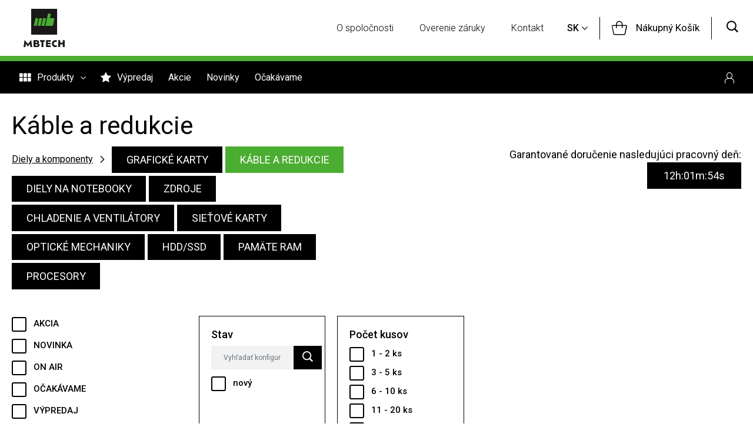

--- FILE ---
content_type: text/html; charset=UTF-8
request_url: https://www.mbtech.sk/sk/kategoria/diely-a-komponenty-kable-a-redukcie
body_size: 15436
content:
<!DOCTYPE HTML>
<html lang="sk-SK">
<head>
    <title>Káble a redukcie | MBTECH </title>

            <meta property="og:title" content="Káble a redukcie | MBTech" />
    
            <meta property="og:description" content="MB TECH je dlhoročný veľkopredajca značkovej výpočtovej a kancelárskej techniky so skvelým pomerom ceny a kvality. Bezkonkurenčné služby od jednotky na trhu." />
        <meta name="description" content="MB TECH je dlhoročný veľkopredajca značkovej výpočtovej a kancelárskej techniky so skvelým pomerom ceny a kvality. Bezkonkurenčné služby od jednotky na trhu.">
    
    <meta charset="utf-8">
    <meta name="viewport" content="width=device-width, initial-scale=1.0">

    <meta name="author" content="https://www.mbtech.sk">
    <meta property="og:type" content="website">
    <meta property="og:url" content="https://www.mbtech.sk">
    <meta property="og:image" content="https://www.mbtech.sk/themes/mbtech/assets/img/meta/og-image.jpg">
    <meta property="og:image:width" content="1200">
    <meta property="og:image:height" content="630">
    <meta name="msapplication-TileColor" content="#ffffff">
    <meta name="theme-color" content="#4BAD31">
    <link rel="stylesheet" href="https://stackpath.bootstrapcdn.com/bootstrap/4.4.1/css/bootstrap.min.css" integrity="sha384-Vkoo8x4CGsO3+Hhxv8T/Q5PaXtkKtu6ug5TOeNV6gBiFeWPGFN9MuhOf23Q9Ifjh" crossorigin="anonymous">
    <link rel="stylesheet" href="https://code.jquery.com/ui/1.13.1/themes/base/jquery-ui.css">
    <link rel="preconnect" href="https://fonts.googleapis.com">
    <link rel="preconnect" href="https://fonts.gstatic.com" crossorigin>
    <link href="https://fonts.googleapis.com/css2?family=Roboto:wght@300;400;500;700;900&display=swap" rel="stylesheet">
    <link rel="stylesheet" href="https://maxst.icons8.com/vue-static/landings/line-awesome/line-awesome/1.3.0/css/line-awesome.min.css">
    <link rel="stylesheet" href="https://www.mbtech.sk/themes/mbtech/assets/common.css?v=1">
    <link rel="canonical" href="https://www.mbtech.sk/sk/"/>
    <link rel="alternate" href="https://www.mbtech.eu/en/" hreflang="en-us"/>
    <link rel="alternate" href="https://www.mbtech.eu/cs/" hreflang="cs-cz"/>
    <link rel="alternate" href="https://www.mbtech.eu/hu/" hreflang="hu-hu"/>
    <link rel="alternate" href="https://www.mbtech.eu/hr/" hreflang="hr-hr"/>
    <link rel="icon" type="image/png" sizes="192x192"  href="/themes/mbtech/assets/f/img/favicons/android-icon-192x192.png">
    <script>var apiKey = "AIzaSyBGcDZuNs8DdhmBV9Ijx28OpERURySnZSs";</script>
    <script>(function(w,d,s,l,i){w[l]=w[l]||[];w[l].push({'gtm.start':
        new Date().getTime(),event:'gtm.js'});var f=d.getElementsByTagName(s)[0],
        j=d.createElement(s),dl=l!='dataLayer'?'&l='+l:'';j.async=true;j.src=
        'https://www.googletagmanager.com/gtm.js?id='+i+dl;f.parentNode.insertBefore(j,f);
    })(window,document,'script','dataLayer','GTM-5BK3NVD');</script>

</head>
<body class="sk  ">

    
    <!-- Google Tag Manager (noscript) -->
    <noscript><iframe src="https://www.googletagmanager.com/ns.html?id=GTM-5BK3NVD" height="0" width="0" style="display:none;visibility:hidden"></iframe></noscript>
    <div id="cookieChoiceInfo" class="hidden cookie-choices-info bg-gray">
        <div class="cookie-choices-inner">
			<span class="cookie-choices-text">
				
			</span>
            <span class="cookie-choices-buttons">
				<a href="#" target="_blank" class="btn btn-black"></a>
				<a href="#" target="_blank" class="btn btn-black"></a>
				<a href="#" target="_blank" class="btn btn-black"></a>
			</span>
        </div>
    </div>
    
<header id="navbar">
    <div class="nav-bar-first">
        <div class="container">
            <div class="line d-flex align-items-center">
                <a class="logo" href="https://www.mbtech.sk/sk" title="mbtech.sk">
                    <img src="/themes/mbtech/assets/img/mbtech-logo.svg" alt="mbtech.sk" loading="lazy" width="70" height="66" />
                </a>
                 
                                <ul class="nav d-none d-lg-block">
                        <li role="presentation" class="  ">
                            <a href="https://www.mbtech.sk/sk/nas-pribeh" >
                    O spoločnosti
                </a>
                    </li>

                        <li role="presentation" class="  ">
                            <a href="https://www.mbtech.sk/sk/overenie-zaruky" >
                    Overenie záruky
                </a>
                    </li>

                        <li role="presentation" class="  ">
                            <a href="https://www.mbtech.sk/sk/kontakt" >
                    Kontakt
                </a>
                    </li>

            
        </ul>
    
                
                                    <div class="dropdown language d-none d-lg-block">
                        <button type="button" id="dropdownNavbarLanguage" data-toggle="dropdown" aria-haspopup="true" aria-expanded="false">
                            <span>SK</span>
                            <i class="icon-arrow rotate-90"></i>
                        </button>
                        <div class="dropdown-menu dropdown-menu-right" aria-labelledby="dropdownNavbarLanguage">
                                                                                                                                                            <a class="dropdown-item" href="https://mbtech.eu/cs">CS</a>
                                                                                                                                <a class="dropdown-item" href="https://mbtech.eu/hu">HU</a>
                                                                                                                                <a class="dropdown-item" href="https://mbtech.eu/pl">PL</a>
                                                                                                                                <a class="dropdown-item" href="https://mbtech.eu/hr">HR</a>
                                                                                                                                <a class="dropdown-item" href="https://mbtech.eu/en">EN</a>
                                                            
                        </div>
                    </div>
                
                <div class="account d-flex d-lg-none">
                                            <a href=" https://www.mbtech.sk/sk/login-page  " title=""><i class="icon-profile"></i></a>
                                    </div>
                
<div id="cart_id" class="cart">
    <a class="link" href="https://www.mbtech.sk/sk/cart" title="Nákupný Košík">
        <i class="icon-cart"></i>
        <span id="cartCount" class="mount invisible" x-data-type="count">0</span>
        <span class="text">Nákupný Košík</span>
    </a>
    <div class="collapse shoppingCart-collapse" id="shoppingCartCollapse">
        <div id="cart" class="basket-list">
            
<div id="hiddenCartCount" class="hidden">0</div>

    <ul>
        <li class="cart_is_empty cart_append_items">
            <h5>V nákupnom košíku nemáte žiadne položky.</h5>
        </li>
    </ul>
        </div>
    </div>
</div>



                <div class="search">
                    <a id="searchlink" href="#" title="Vyhľadávanie">
                        <i class="icon-search"></i>
                    </a>
                                                            <form name="searchresultform" action="https://www.mbtech.sk/sk/search-products" id="searchCollapse">
                        <input id="search" autocomplete="off" data-provide="typeahead" class="form-control" name="filterSearch" type="text" placeholder="Vložte, čo chcete vyhľadať ..." aria-label="Search">
                        <label id="search_archive" class="active"><input type="checkbox" name="archive" value="true"><span class="bigscreen">Vyhľadať v archíve</span><span class="smallscreen">Archív</span></label>
                        <button class="btn btn-primary" type="submit"><i class="icon-search"></i></button>
                    </form>
                </div>

                <div class="hamburger d-flex d-lg-none">
                    <button id="catMenuCollapse" class="collapsed" type="button" data-toggle="collapse" data-target="#navbarCollapse" aria-controls="navbarCollapse" aria-expanded="false" aria-label="Toggle navigation"><i class="icon-hamburger"></i></button>
                </div>
            </div>
        </div>
    </div>
    <div class="nav-bar-second d-none d-lg-block">
        <div class="container">
            <div class="line d-flex align-items-center">
                                
<nav>
    <ul>
                                        <li id="show-menu-panel">
                    <a href="#"  class=" " ><i class="icon-list2"></i>Produkty<i class="icon-arrow rotate-90"></i></a>
                    <ul id="menu-panel">
                                                                                                                        <li class="children">
                                        <a href="https://www.mbtech.sk/sk/kategoria/notebooky"  class=" " >
                                            Notebooky
                                        </a>

                                            <ul>
                                                                                                    <li>
                                                        <a href="https://www.mbtech.sk/sk/kategoria/notebooky-renew"  class=" " >
                                                        ReNEW
                                                        </a>
                                                    </li>
                                                                                                    <li>
                                                        <a href="https://www.mbtech.sk/sk/kategoria/notebooky-refurbished"  class=" " >
                                                        Refurbished
                                                        </a>
                                                    </li>
                                                                                            </ul>
                                    </li>
                                                                                                                                                                                    <li><a href="https://www.mbtech.sk/sk/kategoria/pocitace"  class=" " >Počítače</a></li>
                                                                                                                                                                                    <li class="children">
                                        <a href="https://www.mbtech.sk/sk/kategoria/all-in-one"  class=" " >
                                            All In One
                                        </a>

                                            <ul>
                                                                                                    <li>
                                                        <a href="https://www.mbtech.sk/sk/kategoria/all-in-one-renew"  class=" " >
                                                        ReNEW
                                                        </a>
                                                    </li>
                                                                                                    <li>
                                                        <a href="https://www.mbtech.sk/sk/kategoria/all-in-one-refurbished"  class=" " >
                                                        Refurbished
                                                        </a>
                                                    </li>
                                                                                            </ul>
                                    </li>
                                                                                                                                                                                    <li class="children">
                                        <a href="https://www.mbtech.sk/sk/kategoria/monitory"  class=" " >
                                            Monitory
                                        </a>

                                            <ul>
                                                                                                    <li>
                                                        <a href="https://www.mbtech.sk/sk/kategoria/monitory-renew"  class=" " >
                                                        ReNEW
                                                        </a>
                                                    </li>
                                                                                                    <li>
                                                        <a href="https://www.mbtech.sk/sk/kategoria/monitory-specialne"  class=" " >
                                                        Špeciálne
                                                        </a>
                                                    </li>
                                                                                                    <li>
                                                        <a href="https://www.mbtech.sk/sk/kategoria/monitory-refurbished"  class=" " >
                                                        Refurbished
                                                        </a>
                                                    </li>
                                                                                            </ul>
                                    </li>
                                                                                                                                                                                                                                        <li class="children">
                                        <a href="https://www.mbtech.sk/sk/kategoria/server"  class=" " >
                                            Server
                                        </a>

                                            <ul>
                                                                                                    <li>
                                                        <a href="https://www.mbtech.sk/sk/kategoria/server-dell"  class=" " >
                                                        Dell
                                                        </a>
                                                    </li>
                                                                                                    <li>
                                                        <a href="https://www.mbtech.sk/sk/kategoria/server-komponenty"  class=" " >
                                                        Komponenty
                                                        </a>
                                                    </li>
                                                                                            </ul>
                                    </li>
                                                                                                                                                                                    <li class="children">
                                        <a href="https://www.mbtech.sk/sk/kategoria/tlaciarne"  class=" " >
                                            Tlačiarne
                                        </a>

                                            <ul>
                                                                                                    <li>
                                                        <a href="https://www.mbtech.sk/sk/kategoria/tlaciarne-laserove-ciernobiele"  class=" " >
                                                        Laserové čiernobiele
                                                        </a>
                                                    </li>
                                                                                                    <li>
                                                        <a href="https://www.mbtech.sk/sk/kategoria/tlaciarne-laserove-farebne"  class=" " >
                                                        Laserové farebné
                                                        </a>
                                                    </li>
                                                                                                    <li>
                                                        <a href="https://www.mbtech.sk/sk/kategoria/tlaciarne-multifunkcne"  class=" " >
                                                        Multifunkčné
                                                        </a>
                                                    </li>
                                                                                            </ul>
                                    </li>
                                                                                                                                                                                    <li class="children">
                                        <a href="https://www.mbtech.sk/sk/kategoria/interaktivne-riesenia"  class=" " >
                                            Interaktívne riešenia
                                        </a>

                                            <ul>
                                                                                                    <li>
                                                        <a href="https://www.mbtech.sk/sk/kategoria/interaktivne-riesenia-interaktivne-sety"  class=" " >
                                                        Interaktívne sety
                                                        </a>
                                                    </li>
                                                                                                    <li>
                                                        <a href="https://www.mbtech.sk/sk/kategoria/interaktivne-riesenia-pouzite-interaktivne-riesenia"  class=" " >
                                                        Použité interaktívne riešenia
                                                        </a>
                                                    </li>
                                                                                                    <li>
                                                        <a href="https://www.mbtech.sk/sk/kategoria/interaktivne-riesenia-aio-sety"  class=" " >
                                                        AiO sety
                                                        </a>
                                                    </li>
                                                                                                    <li>
                                                        <a href="https://www.mbtech.sk/sk/kategoria/interaktivne-riesenia-blackboardwhiteboard"  class=" " >
                                                        Blackboard/Whiteboard
                                                        </a>
                                                    </li>
                                                                                                    <li>
                                                        <a href="https://www.mbtech.sk/sk/kategoria/interaktivne-riesenia-interaktivne-vybavenie-a-roboty"  class=" " >
                                                        Interaktívne vybavenie a roboty
                                                        </a>
                                                    </li>
                                                                                                    <li>
                                                        <a href="https://www.mbtech.sk/sk/kategoria/interaktivne-riesenia-aio"  class=" " >
                                                        AiO
                                                        </a>
                                                    </li>
                                                                                                    <li>
                                                        <a href="https://www.mbtech.sk/sk/kategoria/interaktivne-riesenia-posuny"  class=" " >
                                                        Posuny
                                                        </a>
                                                    </li>
                                                                                                    <li>
                                                        <a href="https://www.mbtech.sk/sk/kategoria/interaktivne-riesenia-montaze"  class=" " >
                                                        Montáže
                                                        </a>
                                                    </li>
                                                                                            </ul>
                                    </li>
                                                                                                                                                                                    <li class="children">
                                        <a href="https://www.mbtech.sk/sk/kategoria/tabule"  class=" " >
                                            Tabule
                                        </a>

                                            <ul>
                                                                                                    <li>
                                                        <a href="https://www.mbtech.sk/sk/kategoria/tabule-triptych-tabule"  class=" " >
                                                        Triptych tabule
                                                        </a>
                                                    </li>
                                                                                                    <li>
                                                        <a href="https://www.mbtech.sk/sk/kategoria/tabule-keramicke-tabule"  class=" " >
                                                        Keramické tabule
                                                        </a>
                                                    </li>
                                                                                                    <li>
                                                        <a href="https://www.mbtech.sk/sk/kategoria/tabule-interaktivne-tabule"  class=" " >
                                                        Interaktívne tabule
                                                        </a>
                                                    </li>
                                                                                                    <li>
                                                        <a href="https://www.mbtech.sk/sk/kategoria/tabule-prislusenstvo"  class=" " >
                                                        Príslušenstvo
                                                        </a>
                                                    </li>
                                                                                            </ul>
                                    </li>
                                                                                                                                                                                    <li><a href="https://www.mbtech.sk/sk/kategoria/projektory"  class=" " >Projektory</a></li>
                                                                                                                                                                                    <li class="children">
                                        <a href="https://www.mbtech.sk/sk/kategoria/tlaciarne-nove"  class=" " >
                                            Tlačiarne nové
                                        </a>

                                            <ul>
                                                                                                    <li>
                                                        <a href="https://www.mbtech.sk/sk/kategoria/tlaciarne-nove-ine"  class=" " >
                                                        Iné
                                                        </a>
                                                    </li>
                                                                                                    <li>
                                                        <a href="https://www.mbtech.sk/sk/kategoria/tlaciarne-nove-epson"  class=" " >
                                                        EPSON
                                                        </a>
                                                    </li>
                                                                                            </ul>
                                    </li>
                                                                                                                                                                                    <li class="children">
                                        <a href="https://www.mbtech.sk/sk/kategoria/spotrebny-tovar"  class=" " >
                                            Spotrebný tovar
                                        </a>

                                            <ul>
                                                                                                    <li>
                                                        <a href="https://www.mbtech.sk/sk/kategoria/spotrebny-tovar-hp"  class=" " >
                                                        HP
                                                        </a>
                                                    </li>
                                                                                                    <li>
                                                        <a href="https://www.mbtech.sk/sk/kategoria/spotrebny-tovar-lexmark"  class=" " >
                                                        Lexmark
                                                        </a>
                                                    </li>
                                                                                                    <li>
                                                        <a href="https://www.mbtech.sk/sk/kategoria/spotrebny-tovar-epson"  class=" " >
                                                        Epson
                                                        </a>
                                                    </li>
                                                                                                    <li>
                                                        <a href="https://www.mbtech.sk/sk/kategoria/spotrebny-tovar-canon"  class=" " >
                                                        Canon
                                                        </a>
                                                    </li>
                                                                                                    <li>
                                                        <a href="https://www.mbtech.sk/sk/kategoria/spotrebny-tovar-brother"  class=" " >
                                                        Brother
                                                        </a>
                                                    </li>
                                                                                                    <li>
                                                        <a href="https://www.mbtech.sk/sk/kategoria/spotrebny-tovar-oki"  class=" " >
                                                        Oki
                                                        </a>
                                                    </li>
                                                                                            </ul>
                                    </li>
                                                                                                                                                                                    <li class="children">
                                        <a href="https://www.mbtech.sk/sk/kategoria/diely-a-komponenty"  class=" selected " >
                                            Diely a komponenty
                                        </a>

                                            <ul>
                                                                                                    <li>
                                                        <a href="https://www.mbtech.sk/sk/kategoria/diely-a-komponenty-graficke-karty"  class=" " >
                                                        Grafické karty
                                                        </a>
                                                    </li>
                                                                                                    <li>
                                                        <a href="https://www.mbtech.sk/sk/kategoria/diely-a-komponenty-kable-a-redukcie"  class="selected " >
                                                        Káble a redukcie
                                                        </a>
                                                    </li>
                                                                                                    <li>
                                                        <a href="https://www.mbtech.sk/sk/kategoria/diely-a-komponenty-diely-na-notebooky"  class=" " >
                                                        Diely na notebooky
                                                        </a>
                                                    </li>
                                                                                                    <li>
                                                        <a href="https://www.mbtech.sk/sk/kategoria/diely-a-komponenty-zdroje"  class=" " >
                                                        Zdroje
                                                        </a>
                                                    </li>
                                                                                                    <li>
                                                        <a href="https://www.mbtech.sk/sk/kategoria/diely-a-komponenty-chladenie-a-ventilatory"  class=" " >
                                                        Chladenie a ventilátory
                                                        </a>
                                                    </li>
                                                                                                    <li>
                                                        <a href="https://www.mbtech.sk/sk/kategoria/diely-a-komponenty-sietove-karty"  class=" " >
                                                        Sieťové karty
                                                        </a>
                                                    </li>
                                                                                                    <li>
                                                        <a href="https://www.mbtech.sk/sk/kategoria/diely-a-komponenty-opticke-mechaniky"  class=" " >
                                                        Optické mechaniky
                                                        </a>
                                                    </li>
                                                                                                    <li>
                                                        <a href="https://www.mbtech.sk/sk/kategoria/diely-a-komponenty-hddssd"  class=" " >
                                                        HDD/SSD
                                                        </a>
                                                    </li>
                                                                                                    <li>
                                                        <a href="https://www.mbtech.sk/sk/kategoria/diely-a-komponenty-pamate-ram"  class=" " >
                                                        Pamäte RAM
                                                        </a>
                                                    </li>
                                                                                                    <li>
                                                        <a href="https://www.mbtech.sk/sk/kategoria/diely-a-komponenty-procesory"  class=" " >
                                                        Procesory
                                                        </a>
                                                    </li>
                                                                                            </ul>
                                    </li>
                                                                                                                                                                                    <li class="children">
                                        <a href="https://www.mbtech.sk/sk/kategoria/prislusenstvo"  class=" " >
                                            Príslušenstvo
                                        </a>

                                            <ul>
                                                                                                    <li>
                                                        <a href="https://www.mbtech.sk/sk/kategoria/prislusenstvo-reproduktory"  class=" " >
                                                        Reproduktory
                                                        </a>
                                                    </li>
                                                                                                    <li>
                                                        <a href="https://www.mbtech.sk/sk/kategoria/prislusenstvo-tasky-batohy-a-puzdra"  class=" " >
                                                        Tašky, batohy a puzdrá
                                                        </a>
                                                    </li>
                                                                                                    <li>
                                                        <a href="https://www.mbtech.sk/sk/kategoria/prislusenstvo-klavesnice-a-mysi"  class=" " >
                                                        Klávesnice a myši
                                                        </a>
                                                    </li>
                                                                                                    <li>
                                                        <a href="https://www.mbtech.sk/sk/kategoria/prislusenstvo-sietove-komponenty"  class=" " >
                                                        Sieťové komponenty
                                                        </a>
                                                    </li>
                                                                                                    <li>
                                                        <a href="https://www.mbtech.sk/sk/kategoria/prislusenstvo-prislusenstvo-k-notebookom"  class=" " >
                                                        Príslušenstvo k notebookom
                                                        </a>
                                                    </li>
                                                                                                    <li>
                                                        <a href="https://www.mbtech.sk/sk/kategoria/prislusenstvo-webkamery"  class=" " >
                                                        Webkamery
                                                        </a>
                                                    </li>
                                                                                                    <li>
                                                        <a href="https://www.mbtech.sk/sk/kategoria/prislusenstvo-hdd"  class=" " >
                                                        HDD
                                                        </a>
                                                    </li>
                                                                                                    <li>
                                                        <a href="https://www.mbtech.sk/sk/kategoria/prislusenstvo-sluchadla"  class=" " >
                                                        Slúchadlá
                                                        </a>
                                                    </li>
                                                                                            </ul>
                                    </li>
                                                                                                                                                                                    <li><a href="https://www.mbtech.sk/sk/kategoria/software"  class=" " >SOFTWARE</a></li>
                                                                                                        </ul>
                </li>

                
            


        


                                <li>
                                    <a href="https://www.mbtech.sk/sk/vypredaj"  class="itemT  " >
                        <i class="icon-star"></i>Výpredaj
                    </a>


                    

                            </li>


                        


                                <li>
                                    <a href="https://www.mbtech.sk/sk/akcie"  class="itemT  " >
                        Akcie
                    </a>


                    

                            </li>


                        


                                <li>
                                    <a href="https://www.mbtech.sk/sk/novinky"  class="itemT  " >
                        Novinky
                    </a>


                    

                            </li>


                        


                                <li>
                                    <a href="https://www.mbtech.sk/sk/ocakavame"  class="itemT  " >
                        Očakávame
                    </a>


                    

                            </li>


                        




    </ul>
</nav>
    
                <ul class="account">
            <li>
            <a href="https://www.mbtech.sk/sk/login-page" title="Prihlásenie" onclick="return false;"
               data-request="onAjax"
               data-request-update="'auth/loginPopup': '#loginContent'"
               data-toggle="modal"
               data-target="#loginModal">
                <i class="icon-profile"></i><span>Prihlásenie</span>
            </a>
        </li>
    </ul>            </div>
        </div>
    </div>

    
    <div class="collapse navbar-collapse bg-gray2" id="navbarCollapse">
        <ul class="navbar first">
            <li class="  nav-item dropdown">
                        <a class="nav-link" href="#" id="navbarDropdown-1" role="button" data-toggle="dropdown" aria-haspopup="true" aria-expanded="false">
                            <i class="icon-list2"></i>Produkty<i class="icon-arrow rotate-90"></i>
                        </a>
                        <ul class="dropdown-menu" aria-labelledby="navbarDropdown-1">
                                                            <li><a href="https://www.mbtech.sk/sk/kategoria/notebooky"  class=" " >Notebooky</a></li>
                                                            <li><a href="https://www.mbtech.sk/sk/kategoria/pocitace"  class=" " >Počítače</a></li>
                                                            <li><a href="https://www.mbtech.sk/sk/kategoria/all-in-one"  class=" " >All In One</a></li>
                                                            <li><a href="https://www.mbtech.sk/sk/kategoria/monitory"  class=" " >Monitory</a></li>
                                                            <li><a href="https://www.mbtech.sk/sk/kategoria/mobilne-telefony-tablety"  class=" " >Mobilné telefóny / Tablety</a></li>
                                                            <li><a href="https://www.mbtech.sk/sk/kategoria/server"  class=" " >Server</a></li>
                                                            <li><a href="https://www.mbtech.sk/sk/kategoria/tlaciarne"  class=" " >Tlačiarne</a></li>
                                                            <li><a href="https://www.mbtech.sk/sk/kategoria/interaktivne-riesenia"  class=" " >Interaktívne riešenia</a></li>
                                                            <li><a href="https://www.mbtech.sk/sk/kategoria/tabule"  class=" " >Tabule</a></li>
                                                            <li><a href="https://www.mbtech.sk/sk/kategoria/projektory"  class=" " >Projektory</a></li>
                                                            <li><a href="https://www.mbtech.sk/sk/kategoria/tlaciarne-nove"  class=" " >Tlačiarne nové</a></li>
                                                            <li><a href="https://www.mbtech.sk/sk/kategoria/spotrebny-tovar"  class=" " >Spotrebný tovar</a></li>
                                                            <li><a href="https://www.mbtech.sk/sk/kategoria/diely-a-komponenty"  class=" selected " >Diely a komponenty</a></li>
                                                            <li><a href="https://www.mbtech.sk/sk/kategoria/prislusenstvo"  class=" " >Príslušenstvo</a></li>
                                                            <li><a href="https://www.mbtech.sk/sk/kategoria/software"  class=" " >SOFTWARE</a></li>
                                                    </ul>
                    </li>
                                                    <li class="nav-item">
                        <a href="https://www.mbtech.sk/sk/vypredaj"  class="itemT   " >
                            <i class="icon-star"></i>Výpredaj
                        </a>
                    </li>
                                                                <li class="nav-item">
                        <a href="https://www.mbtech.sk/sk/akcie"  class="itemT   " >
                            Akcie
                        </a>
                    </li>
                                                                <li class="nav-item">
                        <a href="https://www.mbtech.sk/sk/novinky"  class="itemT   " >
                            Novinky
                        </a>
                    </li>
                                                                <li class="nav-item">
                        <a href="https://www.mbtech.sk/sk/ocakavame"  class="itemT   " >
                            Očakávame
                        </a>
                    </li>        </ul>
        <ul class="navbar second">
            <li class="nav-item   ">
                                <a href="https://www.mbtech.sk/sk/nas-pribeh" >
                O spoločnosti
                </a>
                            </li>
                    <li class="nav-item   ">
                                <a href="https://www.mbtech.sk/sk/overenie-zaruky" >
                Overenie záruky
                </a>
                            </li>
                    <li class="nav-item   ">
                                <a href="https://www.mbtech.sk/sk/kontakt" >
                Kontakt
                </a>
                            </li>        </ul>

            </div>
</header>    <main>
            <section class="category-page">
        <div class="container">
            <div class="row">
                <div class="col-12">
                    <h1 class="page-title no-caps">Káble a redukcie</h1>
                </div>
            </div>
            <div class="row">
                                                                                <div class="col-12 col-lg-6 breadcrumbs">
            <nav>
                <a href="https://www.mbtech.sk/sk/kategoria/diely-a-komponenty" title="" class="link">
                    Diely a komponenty
                </a>
                <i class="icon-arrow"></i>
                                                            <a href="https://www.mbtech.sk/sk/kategoria/diely-a-komponenty-graficke-karty" data-id="4337" class="btn btn-black " >
                            Grafické karty
                        </a>
                                                                                <a href="https://www.mbtech.sk/sk/kategoria/diely-a-komponenty-kable-a-redukcie" data-id="4347" class="btn btn btn-green " >
                            Káble a redukcie
                        </a>
                                                                                <a href="https://www.mbtech.sk/sk/kategoria/diely-a-komponenty-diely-na-notebooky" data-id="4346" class="btn btn-black " >
                            Diely na notebooky
                        </a>
                                                                                <a href="https://www.mbtech.sk/sk/kategoria/diely-a-komponenty-zdroje" data-id="4345" class="btn btn-black " >
                            Zdroje
                        </a>
                                                                                <a href="https://www.mbtech.sk/sk/kategoria/diely-a-komponenty-chladenie-a-ventilatory" data-id="4343" class="btn btn-black " >
                            Chladenie a ventilátory
                        </a>
                                                                                <a href="https://www.mbtech.sk/sk/kategoria/diely-a-komponenty-sietove-karty" data-id="4342" class="btn btn-black " >
                            Sieťové karty
                        </a>
                                                                                                                    <a href="https://www.mbtech.sk/sk/kategoria/diely-a-komponenty-opticke-mechaniky" data-id="4340" class="btn btn-black " >
                            Optické mechaniky
                        </a>
                                                                                <a href="https://www.mbtech.sk/sk/kategoria/diely-a-komponenty-hddssd" data-id="4339" class="btn btn-black " >
                            HDD/SSD
                        </a>
                                                                                <a href="https://www.mbtech.sk/sk/kategoria/diely-a-komponenty-pamate-ram" data-id="4338" class="btn btn-black " >
                            Pamäte RAM
                        </a>
                                                                                <a href="https://www.mbtech.sk/sk/kategoria/diely-a-komponenty-procesory" data-id="4336" class="btn btn-black " >
                            Procesory
                        </a>
                                                </nav>
        </div>
        <div class="deliveryCountDown col-auto ml-auto text-end" data-seconds-left="43317"></div>
                

            </div>
            <form id="filterProductsForm" onsubmit="return false;">
    <input id="min" name="min" type="hidden" value="">
    <input id="max" name="max" type="hidden" value="">
    <input id="stock" name="stock" type="hidden" value="">
    <input id="sort" name="f[sort]" type="hidden" value="">
    <input id="sortType" name="f[sortType]" type="hidden" value="">
    <input id="listType" name="listType" type="hidden" value="">
    <input name="categoriesId[]" type="hidden" value="">

    <div class="row filter-category">
        <div class="col-12 col-lg-3 filter-flags">
            <div class="wrap">
                <div class="align ">
                    <div class="form-group custom-control custom-checkbox">
                        <input value="param_akcia" name="groups[]" type="checkbox" class="custom-control-input groupParams" id="label-id-1">
                        <label class="custom-control-label" for="label-id-1">Akcia</label>
                    </div>
                    <div class="form-group custom-control custom-checkbox">
                        <input value="param_novinka" name="groups[]" type="checkbox" class="custom-control-input groupParams" id="label-id-2">
                        <label class="custom-control-label" for="label-id-2">Novinka</label>
                    </div>
                    <div class="form-group custom-control custom-checkbox">
                        <input value="1" name="parent" type="checkbox" class="custom-control-input groupParams" id="label-id-3">
                        <label class="custom-control-label" for="label-id-3">ON AIR</label>
                    </div>
                    <div class="form-group custom-control custom-checkbox">
                        <input value="param_ocakavane" name="group" type="checkbox" class="custom-control-input groupParams" id="label-id-4">
                        <label class="custom-control-label" for="label-id-4">Očakávame</label>
                    </div>
                    <div class="form-group custom-control custom-checkbox">
                        <input value="param_vypredaj" name="groups[]" type="checkbox" class="custom-control-input groupParams" id="label-id-5">
                        <label class="custom-control-label" for="label-id-5">Výpredaj</label>
                    </div>
                    <div class="range-group">
                        <label>Cena bez DPH</label>
                        <div id="range-slider"></div>
                        <div class="range-text">
                            <div id="price-from" class="addCurrent">1</div>
                            <div id="price-to" class="addCurrent"></div>
                        </div>
                    </div>
                </div>
                <strong>Počet nájdených: <span id="actualCount">3</span></strong>
            </div>
        </div>

        <div class="col-12 col-lg-9 filter-params">
            <div class="wrap" id="filters-wrap">
                                                <div class="box" id="17205129_box">
                    <h5 class="d-none d-lg-block">Stav</h5>


                    <div class="d-flex d-lg-none mobile-dropdow">
                        <button class="btn btn-gray btn-collapse active" data-toggle="collapse" href="#filter-mobile-17205129" role="button" aria-expanded="false" aria-controls="filter-mobile-17205129">
                            Stav
                            <i class="icon-arrow"></i>
                        </button>

                        <div class="list dropdown-menu checkbox-menu" id="filter-mobile-17205129">
                                                                                                                                        <div class="form-group custom-control custom-checkbox " id="p142x13298x_boxMobile">
                                            <input name="p[Stav][]" type="checkbox" class="custom-control-input rmButtonX 17205129_item 142_item checkFilter" data-label="Stav" data-value="nový" data-group="142" data-id="17205129" id="p142x13298xMobile"   value="142|13298|">
                                            <label class="custom-control-label" id="p142x13298x_labelMobile" for="p142x13298xMobile">nový</label>
                                        </div>
                                                                                                                        </div>
                    </div>



                    <div class="search d-none d-lg-flex">
                        <input class="form-control setSearch" id="17205129" type="text" placeholder="Vyhľadať konfiguráciu" aria-label="Search">
                        <button class="btn btn-black" type="submit"><i class="icon-search"></i></button>
                    </div>

                                                                                <div class="list d-none d-lg-block 17205129_box" id="box13298">
                        <div class="form-group custom-control custom-checkbox">
                            <input name="p[Stav][]" type="checkbox" class="custom-control-input 17205129_item checkFilter rmButton" data-group="13298s" id="13298s" data-label="Stav" data-value="nový"  value="142|13298|">
                            <label class="custom-control-label" for="13298s">nový</label>
                        </div>
                    </div>
                                                            

                </div>
                





                <div class="box" id="stock_box">
                    <h5 class="d-none d-lg-block">Počet kusov</h5>
                    <div class="d-flex d-lg-none mobile-dropdow">
                        <button class="btn btn-gray btn-collapse active" data-toggle="collapse" href="#filter-mobile-stock" role="button" aria-expanded="false" aria-controls="filter-mobile-stock">
                            Počet kusov
                            <i class="icon-arrow"></i>
                        </button>
                        <div class="list dropdown-menu checkbox-menu" id="filter-mobile-stockx">
                            <div class="sub collapse" id="filter-mobile-stock">
                                <div class="form-group custom-control custom-checkbox">
                                    <input name="stock[]" type="checkbox" class="custom-control-input _item checkFilter rmButton" id="stock1m" value="1-2" data-label="Počet kusov" data-value="1 - 2 ks">
                                    <label class="custom-control-label" for="stock1m">1 - 2 ks</label>
                                </div>
                                <div class="form-group custom-control custom-checkbox">
                                    <div class="form-group custom-control custom-checkbox">
                                        <input name="stock[]" type="checkbox" class="custom-control-input _item checkFilter rmButton" id="stock2m" value="3-5" data-label="Počet kusov" data-value="3 - 5 ks">
                                        <label class="custom-control-label" for="stock2m">3 - 5 ks</label>
                                    </div>
                                </div>
                                <div class="form-group custom-control custom-checkbox">
                                    <input name="stock[]" type="checkbox" class="custom-control-input _item checkFilter rmButton" id="stock3m" value="6-10" data-label="Počet kusov" data-value="6 - 10 ks">
                                    <label class="custom-control-label" for="stock3m">6 - 10 ks</label>
                                </div>
                                <div class="form-group custom-control custom-checkbox">
                                    <input name="stock[]" type="checkbox" class="custom-control-input _item checkFilter rmButton" id="stock4m" value="11-20" data-label="Počet kusov" data-value="11 - 20 ks">
                                    <label class="custom-control-label" for="stock4m">11 - 20 ks</label>
                                </div>
                                <div class="form-group custom-control custom-checkbox">
                                    <input name="stock[]" type="checkbox" class="custom-control-input _item checkFilter rmButton" id="stock5m" value="20-999999" data-label="Počet kusov" data-value="20+ ks">
                                    <label class="custom-control-label" for="stock5m">20+ ks</label>
                                </div>
                            </div>
                        </div>
                    </div>

                    <div class="list d-none d-lg-block _box">
                        <div class="form-group custom-control custom-checkbox">
                            <input name="stock[]" type="checkbox" class="custom-control-input _item checkFilter rmButton" id="stock1" value="1-2" data-label="Počet kusov" data-value="1 - 2 ks">
                            <label class="custom-control-label" for="stock1">1 - 2 ks</label>
                        </div>
                    </div>
                    <div class="list d-none d-lg-block _box">
                        <div class="form-group custom-control custom-checkbox">
                            <input name="stock[]" type="checkbox" class="custom-control-input _item checkFilter rmButton" id="stock2" value="3-5" data-label="Počet kusov" data-value="3 - 5 ks">
                            <label class="custom-control-label" for="stock2">3 - 5 ks</label>
                        </div>
                    </div>

                    <div class="list d-none d-lg-block _box">
                        <div class="form-group custom-control custom-checkbox">
                            <input name="stock[]" type="checkbox" class="custom-control-input _item checkFilter rmButton" id="stock3" value="6-10" data-label="Počet kusov" data-value="6 - 10 ks">
                            <label class="custom-control-label" for="stock3">6 - 10 ks</label>
                        </div>
                    </div>
                    <div class="list d-none d-lg-block _box">
                        <div class="form-group custom-control custom-checkbox">
                            <input name="stock[]" type="checkbox" class="custom-control-input _item checkFilter rmButton" id="stock4" value="11-20" data-label="Počet kusov" data-value="11 - 20 ks">
                            <label class="custom-control-label" for="stock4">11 - 20 ks</label>
                        </div>
                    </div>
                    <div class="list d-none d-lg-block _box">
                        <div class="form-group custom-control custom-checkbox">
                            <input name="stock[]" type="checkbox" class="custom-control-input _item checkFilter rmButton" id="stock5" value="20-999999" data-label="Počet kusov" data-value="20+ ks">
                            <label class="custom-control-label" for="stock5">20+ ks</label>
                        </div>
                    </div>
                </div>


                
            </div>
            <ul id="remover-content" class="selected-parameters"></ul>
            <div class="buttons">
                <a id="show-all-filters" href="#" title="zobraziť celý filter" class="btn btn-black">Zobraziť celý filter</a>
                <a id="hide-all-filters" href="#" title="Minimalizovať filter" class="btn btn-black" style="display: none;">Minimalizovať filter</a>
                <a href="/sk/kategoria/diely-a-komponenty-kable-a-redukcie" title="Vynulovať filter" class="btn btn-red-2">Vynulovať filter</a>
            </div>
        </div>
    </div>
    <div class="row">
        <div class="col">
            <div class="sort">
                <span>Zoradiť produkty:</span>
                <a class="addSort " sort="total_post_taxes" sortType="asc" href="#" title="">od najlacnejšieho</a>
                <a class="addSort " sort="total_post_taxes" sortType="desc"  href="#" title="">od najdrahšieho</a>
            </div>
        </div>
            </div>
</form>

        </div>
        <div class="productsBox">
    <input id="minPrice" type="hidden" value="9">
<input id="maxPrice" type="hidden" value="14">
<input id="actualMinPrice" type="hidden" value="1">
<input id="actualMaxPrice" type="hidden" value="14">
<input id="groupsVal" type="hidden" value="">
<input id="productCount" type="hidden" value="3">


        <div id="category-products-list" class="bg-gray boxs">
                                    <article class="product-item">
    <a href="https://www.mbtech.sk/sk/hdd-caddy-bracket-hp-840-g1g2" title="HDD caddy bracket HP 840 G1/G2">
        <div class="image">
            <img src="https://mbtech.fra1.cdn.digitaloceanspaces.com/static/Karty500/NDK0024.jpg" alt="NDK0024.jpg" width="211" height="211" loading="lazy" />
            <div class="flags">
    
    
    
    
    
    
    
    
</div>            <div class="icons">
                            </div>
        </div>
        <div class="serial">NDK0024</div>
        <div class="product">
            <h2>HDD caddy bracket HP 840 G1/G2</h2>
            <p> P/N 730793-001</p>
        </div>
        <div class="guaranteed"><span>Záruka</span><span>12 mes.</span></div>
        <div class="guaranteed"><span>Skladom</span><span>38 ks</span></div>


                                    <div class="price"></div>
                <div class="price"><span>Cena s DPH</span><span>11,07 €</span></div>
                                    
    </a>

    <form data-request-validate="" class="filled">
        <div class="buttons">
                                                <div class="input-group">
                        <button type="button" class="btn btn-default btn-number" disabled="disabled" data-type="minus" data-field="count250920">-</button>
                        <input id="productCount" type="text" name="count250920" class="form-control input-number" value="1" min="1" max="38" oninput="this.value = this.value.replace(/[^0-9.]/g, '').replace(/(\..*?)\..*/g, '$1');">
                        <button type="button" class="btn btn-default btn-number" data-type="plus" data-field="count250920">+</button>
                    </div>

                    <button class="btn btn-primary ico-be btnSubmitAddToCart"
                        data-request="products::onAddToCart"
                        data-request-success="$.publish('reloadCart', data); $.publish('mall.cart.productAdded', data);$('input[name=&quot;block&quot;]').remove();"
                        data-request-data="productId:'250920'"
                        data-request-error="$('input[name=&quot;block&quot;]').remove();"
                        data-request-validate data-request-flash
                        type="submit" class=" " x-data-product-id="250920" x-data-code="NDK0024" >
                        <i class="las la-shopping-bag"></i>
                        <span>Objednať</span>
                    </button>
                                    </div>
    </form>
</article>                                                <article class="product-item">
    <a href="https://www.mbtech.sk/sk/hp-zbook-15-g5g6-hdd-bracket" title="HP Zbook 15 G5/G6 HDD Bracket">
        <div class="image">
            <img src="https://mbtech.fra1.cdn.digitaloceanspaces.com/static/Karty500/NDK0023.jpg" alt="NDK0023.jpg" width="211" height="211" loading="lazy" />
            <div class="flags">
    
    
    
    
    
    
    
    
</div>            <div class="icons">
                            </div>
        </div>
        <div class="serial">NDK0023</div>
        <div class="product">
            <h2>HP Zbook 15 G5/G6 HDD Bracket</h2>
            <p> P/N L28721-001</p>
        </div>
        <div class="guaranteed"><span>Záruka</span><span>12 mes.</span></div>
        <div class="guaranteed"><span>Skladom</span><span>9 ks</span></div>


                                    <div class="price"></div>
                <div class="price"><span>Cena s DPH</span><span>15,99 €</span></div>
                                    
    </a>

    <form data-request-validate="" class="filled">
        <div class="buttons">
                                                <div class="input-group">
                        <button type="button" class="btn btn-default btn-number" disabled="disabled" data-type="minus" data-field="count245324">-</button>
                        <input id="productCount" type="text" name="count245324" class="form-control input-number" value="1" min="1" max="9" oninput="this.value = this.value.replace(/[^0-9.]/g, '').replace(/(\..*?)\..*/g, '$1');">
                        <button type="button" class="btn btn-default btn-number" data-type="plus" data-field="count245324">+</button>
                    </div>

                    <button class="btn btn-primary ico-be btnSubmitAddToCart"
                        data-request="products::onAddToCart"
                        data-request-success="$.publish('reloadCart', data); $.publish('mall.cart.productAdded', data);$('input[name=&quot;block&quot;]').remove();"
                        data-request-data="productId:'245324'"
                        data-request-error="$('input[name=&quot;block&quot;]').remove();"
                        data-request-validate data-request-flash
                        type="submit" class=" " x-data-product-id="245324" x-data-code="NDK0023" >
                        <i class="las la-shopping-bag"></i>
                        <span>Objednať</span>
                    </button>
                                    </div>
    </form>
</article>                                                <article class="product-item">
    <a href="https://www.mbtech.sk/sk/m2-frame-caddy-dell-latitude-5580559055915280548052905490" title="M.2 frame caddy Dell Latitude 5580/5590/5591/5280/5480/5290/5490">
        <div class="image">
            <img src="https://mbtech.fra1.cdn.digitaloceanspaces.com/static/Karty500/NDK0008.jpg" alt="NDK0008.jpg" width="211" height="211" loading="lazy" />
            <div class="flags">
    
    
    
    
    
    
    
    
</div>            <div class="icons">
                            </div>
        </div>
        <div class="serial">NDK0008</div>
        <div class="product">
            <h2>M.2 frame caddy Dell Latitude 5580/5590/5591/5280/5480/5290/5490</h2>
            <p> P/N 2FFR0</p>
        </div>
        <div class="guaranteed"><span>Záruka</span><span>12 mes.</span></div>
        <div class="guaranteed"><span>Skladom</span><span>17 ks</span></div>


                                    <div class="price"></div>
                <div class="price"><span>Cena s DPH</span><span>17,22 €</span></div>
                                    
    </a>

    <form data-request-validate="" class="filled">
        <div class="buttons">
                                                <div class="input-group">
                        <button type="button" class="btn btn-default btn-number" disabled="disabled" data-type="minus" data-field="count235336">-</button>
                        <input id="productCount" type="text" name="count235336" class="form-control input-number" value="1" min="1" max="17" oninput="this.value = this.value.replace(/[^0-9.]/g, '').replace(/(\..*?)\..*/g, '$1');">
                        <button type="button" class="btn btn-default btn-number" data-type="plus" data-field="count235336">+</button>
                    </div>

                    <button class="btn btn-primary ico-be btnSubmitAddToCart"
                        data-request="products::onAddToCart"
                        data-request-success="$.publish('reloadCart', data); $.publish('mall.cart.productAdded', data);$('input[name=&quot;block&quot;]').remove();"
                        data-request-data="productId:'235336'"
                        data-request-error="$('input[name=&quot;block&quot;]').remove();"
                        data-request-validate data-request-flash
                        type="submit" class=" " x-data-product-id="235336" x-data-code="NDK0008" >
                        <i class="las la-shopping-bag"></i>
                        <span>Objednať</span>
                    </button>
                                    </div>
    </form>
</article>                        </div>

<div class="modal fade" id="imageFullSize" tabindex="-1" role="dialog" aria-labelledby="exampleModalLabelx" aria-hidden="true">
    <div class="modal-dialog modal-dialog-centered modal-choose" role="document" style="margin-left: 20px; max-width:100%">
        <div class="modal-content">
            <button type="button" class="close" data-dismiss="modal" aria-label="Close">
                <span aria-hidden="true">&times;</span>
            </button>
            <div class="">
                <img id="fullSizeImage" src="" class="center">
            </div>
        </div>
    </div>
</div>



    <div class="paginationCategory pad-bot-30">
        
    </div>
</div>

    </section>
    </main>
    <footer>
        <div class="footer-first bg-gray2 pad-70">
            <div class="container">
                <div class="row">
                     
                        <div class="col-md-3 first">
                                        <ul class="nav d-none d-lg-block">
                        <li role="presentation" class="  ">
                            <a href="https://www.mbtech.sk/sk/velkoobchod" >
                    Staňte sa partnerom
                </a>
                    </li>

                        <li role="presentation" class="  ">
                            <a href="https://www.mbtech.sk/sk/nas-pribeh" >
                    O spoločnosti
                </a>
                    </li>

                        <li role="presentation" class="  ">
                            <a href="https://www.mbtech.sk/sk/kontakt" >
                    Kontakt
                </a>
                    </li>

                        <li role="presentation" class="  ">
                            <a href="https://www.mbtech.sk/sk/overenie-zaruky" >
                    Overenie záruky
                </a>
                    </li>

            
        </ul>
    
                        </div>
                        <div class="col-md-4 second">
                                        <ul class="nav d-none d-lg-block">
                        <li role="presentation" class="  ">
                            <a href="https://www.mbtech.sk/sk/vseobecne-predajne-podmienky" >
                    Všeobecné predajné podmienky
                </a>
                    </li>

                        <li role="presentation" class="  ">
                            <a href="https://www.mbtech.sk/sk/informacie-pre-spotrebitela" >
                    Informácie pre spotrebiteľa
                </a>
                    </li>

                        <li role="presentation" class="  ">
                            <a href="https://www.mbtech.sk/sk/zasady-spacovania-osobnych-udajov" >
                    Zásady spracovania osobných údajov
                </a>
                    </li>

                        <li role="presentation" class="  ">
                            <a href="https://www.mbtech.sk/sk/reklamacny-poriadok" >
                    Reklamačný poriadok
                </a>
                    </li>

                        <li role="presentation" class="  ">
                            <a href="https://www.mbtech.sk/sk/alternativne-riesenie-sporov-mbtech" >
                    Alternatívne riešenie sporov
                </a>
                    </li>

                        <li role="presentation" class="  ">
                            <a href="https://www.mbtech.sk/sk/odstupenie-od-zmluvy" >
                    Odstúpenie od zmluvy
                </a>
                    </li>

            
        </ul>
    
                        </div>
                        <div class="col-md order-first order-md-last offset-lg-1">
                            <div class="newsletter">
    <h4><span>Vyberte si</span> z produktových kategórií</h4>
    <p>Vyberte si z obľúbených kategórií a o nových produktoch sa dozviete ako prvý!</p>
    <form id="newsletterForm" onsubmit="return false;">
        <!--<form class="was-validated">-->
        <div class="form-group wrap">
            <!--<input type="email" class="form-control is-invalid" placeholder="Zadajte váš mail" required />-->
            <input id="newsleterEmail" name="email" type="email" class="form-control white" placeholder="Váš email" required />
            <div class="invalid-feedback">e-mailadresapovina</div>
            <button type="submit" class="btn btn-primary" id="show-choose">
                    <i class="icon-submit"></i>
            </button>
        </div>
        <div class="form-group custom-control custom-checkbox">
            <input type="checkbox" class="custom-control-input" id="newsletterFooterGDPR" required>
            <label class="custom-control-label" for="newsletterFooterGDPR">Súhlasím so <a href="https://www.mbtech.sk/sk/zasady-spacovania-osobnych-udajov" title="spracovaním osobných údajov">spracovaním osobných údajov</a> na marketingové účely</label>
            <div class="invalid-feedback">Súhlas so spracovaním údajov je povinný údaj</div>
        </div>
    </form>
</div>

                        </div>
                                    </div>
            </div>
        </div>
        <div class="footer-second bg-black">
            <p>© 2025 MBTech.</p>
        </div>
    </footer>


    <div class="modal fade p-2" id="upgradeModal" tabindex="-1" role="dialog" aria-labelledby="exampleModalLabel" aria-hidden="true">
        <div class="modal-dialog modal-dialog-centered modal-choose" role="document">
            <div class="modal-content">
                <button type="button" class="close" data-dismiss="modal" aria-label="Close">
                    <span aria-hidden="true">&times;</span>
                </button>
    
                <form>
                    <div id="upgradeContent" class="row no-gutters pt-4 pb-4 pr-1 pl-1">
                    </div>
                </form>
            </div>
        </div>
    </div>

    <div class="modal fade p-2" id="mainModal" tabindex="-1" role="dialog" aria-labelledby="exampleModalLabel" aria-hidden="true">
        <div class="modal-dialog modal-dialog-centered modal-choose" role="document">
            <div class="modal-content">
                <button type="button" class="close" data-dismiss="modal" aria-label="Close">
                    <span aria-hidden="true">&times;</span>
                </button>
                <div id="modalContent" class="row no-gutters">
                </div>
            </div>
        </div>
    </div>
    <div class="modal fade" id="loginModal" tabindex="-1" role="dialog" aria-labelledby="" aria-hidden="true">
        <div class="modal-dialog modal-dialog-centered modal-login" role="document">
            <div class="modal-content">
                <button type="button" class="close" data-dismiss="modal" aria-label="Close">
                    <span aria-hidden="true">&times;</span>
                </button>
                <div id="loginContent" class="row no-gutters">
                </div>
            </div>
        </div>
    </div>

    <script src="https://maps.googleapis.com/maps/api/js?key=AIzaSyBGcDZuNs8DdhmBV9Ijx28OpERURySnZSs&callback=initMap&v=weekly" defer></script>
    <script src="https://code.jquery.com/jquery-3.6.0.js"></script>
    <script src="https://code.jquery.com/ui/1.13.1/jquery-ui.js"></script>
    <script src="https://cdn.jsdelivr.net/npm/popper.js@1.16.0/dist/umd/popper.min.js" integrity="sha384-Q6E9RHvbIyZFJoft+2mJbHaEWldlvI9IOYy5n3zV9zzTtmI3UksdQRVvoxMfooAo" crossorigin="anonymous"></script>
    <script src="https://stackpath.bootstrapcdn.com/bootstrap/4.4.1/js/bootstrap.min.js" integrity="sha384-wfSDF2E50Y2D1uUdj0O3uMBJnjuUD4Ih7YwaYd1iqfktj0Uod8GCExl3Og8ifwB6" crossorigin="anonymous"></script>
    <script type="text/javascript" src="https://cdnjs.cloudflare.com/ajax/libs/jquery.lazy/1.7.9/jquery.lazy.min.js"></script>
    <script type="text/javascript" src="https://cdnjs.cloudflare.com/ajax/libs/jquery.lazy/1.7.9/jquery.lazy.plugins.min.js"></script>

    <script>
        (function($) {

            var o = $({});

            $.subscribe = function() {
                o.on.apply(o, arguments);
            };

            $.unsubscribe = function() {
                o.off.apply(o, arguments);
            };

            $.publish = function() {
                o.trigger.apply(o, arguments);
            };

        }(jQuery));
        $(function() {
            $.oc.flashMsg({type: '', text: '', 'interval': 10})
        })

    </script>

    <script src="https://www.mbtech.sk/themes/mbtech/assets/main-min.js?n"></script>
    <script>$(function($) {$(".lazy").lazy();});</script>
    <script src="/modules/system/assets/js/framework-extras.js"></script>
<link rel="stylesheet" property="stylesheet" href="/modules/system/assets/css/framework-extras.css">
    <script>
    $(function () {

        $.subscribe('reloadProductFromFilter', function () {

            $.request('products::onRun', {
                update: {'products::entries': '.productsBox'},
                data: $("#filterProductsForm").serializeObject()
            }).done(function() {
                //refreshPriceRange();
                //$(".lazy").lazy();
                //$('#reloadFilter').removeClass('hidden');
                //$('[data-toggle="tooltip"]').tooltip();
                setPlusMinus();
                $('#actualCount').html($('#productCount').val());
                $('[data-toggle="tooltip"]').tooltip();
                setTrClickable();
            });
        });


        var submitForm = function(e){
            recheckButtonsRemove();
            history.replaceState(null, '', '?' + $.param( $("#filterProductsForm").serializeObject() ))
            $.publish('reloadProductFromFilter');
        }

        $('body').on('change', '.ramChx', function (e) {
            if($(this).is(':checked')){
                $('.'+$(this).attr('data-value')).prop('checked', true);
            } else{
                $('.'+$(this).attr('data-value')).prop('checked', false);
            }
            submitForm(e);
        });


        $('body').on('click', '.filterInput', function (e) {
            submitForm(e);
        });


        $('body').on('change', '#filter-sort', function (e) {
            $('#sort').val($('#filter-sort').val())
            submitForm(e);
        });


        $('body').on('click', '.listType', function (e) {
            $('#listType').val($(this).attr('data-type'));
            submitForm(e);
        });


        var refreshPriceRange = function() {
            if ($('#range-slider').length) {
                var minPrice = 0;$('#minPrice').val(); //261
                var maxPrice = $('#maxPrice').val();
                var actualMinPrice = $('#actualMinPrice').val();
                var actualMaxPrice = $('#actualMaxPrice').val();
                $("#price-from").text(actualMinPrice);
                $("#price-to").text(actualMaxPrice);

                var SliderRande = $('#range-slider');
                SliderRande.slider({
                    range: true,
                    min: minPrice,
                    max: maxPrice,
                    values: [actualMinPrice, actualMaxPrice],
                    slide: function (event, ui) {
                        $("#price-from").text(Math.floor(ui.values[0] ));
                        $("#price-to").text(Math.floor(ui.values[1] ));
                    },
                    change: function (event, ui) {
                        $("#min").val(Math.floor(ui.values[0] ));
                        $("#max").val(Math.floor(ui.values[1] ));
                        history.replaceState(null, '', '?' + $.param( $("#filterProductsForm").serializeObject() ))
                        $.publish('reloadProductFromFilter')
                    }
                });
            }
        };


        $( document ).ready(function() {
            refreshPriceRange();
        })


        var delayTimera;
        function xxx() {
            clearTimeout(delayTimera);
            delayTimera = setTimeout(function () {
                $.publish('reloadProductFromFilter')
            }, 300);
        }


        $('body').on('click', '.groupParams', function (e) {
            submitForm(e);
        });


        //checkbox childrens action
        $('body').on('click', '.checkFilter', function (e) {
            id = $(this).attr('data-group');

            if($(this).is(':checked')){
                $('.'+id+'_parent').prop('checked', 'checked');
            } else{
                $('.'+id+'_parent').prop('checked', '');

                $('.'+id+'_item').each(function() {
                    if($(this).is(':checked')){
                        $('.'+id+'_parent').prop('checked', 'checked');
                    }
                });
            }

            submitForm(e);
        });


        //checkbox parent action
        $('body').on('click', '.checkFilterParent', function (e) {
            id = $(this).attr('id');

            if($(this).is(':checked')){
                $('.'+id+'_item').prop('checked', 'checked');
            } else{
                $('.'+id+'_item').prop('checked', '');
            }

            submitForm(e);
        });


        $(document).on("click", ".remove-link" , function() {
            id = $(this).attr('data-value');
            $('#'+id).prop('checked', '');
            $('#'+id+'Mobile').prop('checked', '');
            $('#rmLi'+id).remove();

            idParent = $('#'+id).attr('data-group');
            $('.'+idParent+'_parent').prop('checked', '');
            $('.'+idParent+'_item').each(function() {
                if($(this).is(':checked')){
                    $('.'+idParent+'_parent').prop('checked', 'checked');
                }
            });

            submitForm();
        });


        $(document).on("click", ".rmButton" , function() {
            id = $(this).attr('id');

            if($(this).is(':checked')){
            } else{
                $('#'+id).prop('checked', '');
                $('#'+id+'Mobile').prop('checked', '');
            }
        });



        $(document).on("click", ".addSort" , function() {
            $('#sort').val($(this).attr('sort'));
            $('#sortType').val($(this).attr('sortType'));
            $('.addSort').removeClass('active');
            $(this).addClass('active');
            submitForm();
        });
    });

    //buttony pre odstranovanie parametrov pri produktoch
    var recheckButtonsRemove = function () {
        $('#remover-content').empty();
        inputs = $('.rmButton');

        inputs.each(function() {
            if($(this).is(':checked')){
                var html = '<li id="rmLi' + $(this).attr('id') + '"><button class="remove-link" data-value="' + $(this).attr('id') + '"><i class="icon-close"></i></button><strong>' + $(this).attr('data-label') + '</strong><span>' + $(this).attr('data-value') + '</span></li>';
                $('#remover-content').append(html);
            }
        });
    };


    //buttony pre odstranovanie parametrov pri produktoch
    var recheckButtonsRemovex = function () {

        var _aktScroll = $(window).scrollTop();
        var _aktHwrapper = $('#remover-content').height();

        $('#remover-content').empty();

        $('.permanent-open__box').each(function () {
            var _label = $(this).closest('.permanent-open__box').find('.permanent-open_label').text();
            var select = $(this).find('select.selectpicker');
            if (select.val() !== null) {
                var outArray = select.val();
                var _selectorId = $(this).attr('data-selector');
                var selectedObjects = $(this).closest('.permanent-open__box').find('.inner li.selected');

                selectedObjects.each(function () {
                    var _index = $(this).index();
                    var _val = $(this).find('.text').text();
                    var html = '<li><button class="remove-link"><i class="icon-close"></i></button><strong>' + _label + '</strong><span>' + _val + '</span></li>' +
                        '<a class="product-tab__remove" data-selector-id="' + _selectorId + '" data-index="' + _index + '" >' + _label + ':' + _val + '</a> ';
                    $('#remover-content').append(html);
                });
            }
        });

        if ($('#remover-content a').length > 0) {
            $('#remover-content').removeClass('hidden');
        } else {
            $('#remover-content').addClass('hidden');
        }


        if (_aktScroll > 0) {
            var rozdiel = $('#remover-content').height() - _aktHwrapper;
            var _aktSlider__after = _aktScroll + rozdiel;
            $(window).scrollTop(_aktSlider__after);
        }

    };



    $( document ).ready(function() {
        recheckButtonsRemove();

        $(".setSearch" ).keyup(function() {
            id = $(this).attr('id');
            filter = $(this).val().toUpperCase();
            inputs = $('.'+id+'_item');
            $('.'+id+'_box').addClass('hidden');

            inputs.each(function() {
                idItem = $(this).attr('id');
                if ($(this).attr('data-value').toUpperCase().indexOf(filter) > -1) {
                    $('#'+idItem+'_box').removeClass('hidden');
                    $('#box'+($(this).attr('data-group'))).removeClass('hidden');
                } else {
                    $('#'+idItem+'_box').addClass('hidden');
                }
            });
        });
    });


</script>
<script>
    $(document).on('ajaxUpdate', function(event, context) {

        function changeParams(){
            var sumPrice = 0;
            var sumPriceWarranty = 0;
            var warrantySet = false;
            currency = $('#basicPrice').attr('data-currency');
            basicPrice = Number($('#basicPrice').attr('data-price'));
            basicPriceWarranty = Number($('#basicPrice').attr('data-price-basic'));
            container = $('#added-parameters');
            container.html('');

            //get ram, hdd, os
            $('.addParamSelect select').each(function () {
                if ($(this).val() !== '-' && !$(this).hasClass('isWaranty')) {
                    warrantySet = true;
                    var _index = $(this).prop('selectedIndex');
                    var _selectedOption = $(this).find('option:eq(' + _index + ')');
                    var _txt = _selectedOption.attr('data-txt');
                    var _price = Number(_selectedOption.attr('data-price'));
                    var _mena = (_selectedOption.attr('data-mena'));
                    var _classId = (_selectedOption.attr('data-class'));
                    sumPrice = sumPrice + _price;

                    if(_classId != 'os' && _classId != 'peripherial' && _classId != 'peripherial2') {
                        sumPriceWarranty = sumPriceWarranty + _price;
                    }

                    var html = '' +
                        '<div class="line">' +
                        '<button class="remove-link removeWarranty" data-type="select" data-class="'+_classId+'"><i class="icon-close"></i><span>'+_txt+'</span></button>' +
                        '<strong>'+ format2(_price)  + ' ' + _mena+'</strong>' +
                        '</div>';
                    container.append(html);
                }
            });

            sumPrice = sumPrice + basicPrice;
            sumPriceWarranty = sumPriceWarranty + basicPriceWarranty;
            //set warranty prices
            war10 = $("#selectUpgradeswarranty option[id='warrantyPrice10.00']");
            war20 = $("#selectUpgradeswarranty option[id='warrantyPrice20.00']");
            war30 = $("#selectUpgradeswarranty option[id='warrantyPrice30.00']");
            war10.text(war10.attr('data-def-text')+' (+'+format2(sumPriceWarranty*0.1) +' '+ currency+')');
            war20.text(war20.attr('data-def-text')+' (+'+format2(sumPriceWarranty*0.2) +' '+ currency+')');
            war30.text(war30.attr('data-def-text')+' (+'+format2(sumPriceWarranty*0.3) +' '+ currency+')');
            $('.selectpicker').selectpicker('refresh');

            //get selectec varanty
            var warranty = $('.warrantyCheckbox:checked');
            var selectedWarranty = Number(warranty.attr('data-pct') / 10);
            var _mena = (warranty.attr('data-mena'));
            var _classId = (warranty.attr('data-class'));

            $('.isWaranty select').each(function () {
                if ($(this).val() !== '-') {
                    warrantySet = true;
                    var _index = $(this).prop('selectedIndex');
                    var _selectedOption = $(this).find('option:eq(' + _index + ')');
                    var _txt = _selectedOption.attr('data-txt');
                    var _price = Number(_selectedOption.attr('data-price'));
                    var _mena = (_selectedOption.attr('data-mena'));
                    var _classId = (_selectedOption.attr('data-class'));

                    // var varrantyPrice = (sumPriceWarranty * _price)/100;
                    var varrantyPrice = ((sumPriceWarranty*100) * _price)/10000;

                    sumPrice = sumPrice + varrantyPrice;
                    var html = '' +
                        '<div class="line">' +
                        '<button class="remove-link removeWarranty" data-type="select" data-class="'+_classId+'"><i class="icon-close"></i><span>'+_txt+'</span></button>' +
                        '<strong>'+ format2(varrantyPrice)  + ' ' + _mena+'</strong>' +
                        '</div>';
                    container.append(html);
                }
            });

            if(selectedWarranty) {
                warrantySet = true;
                var varrantyPrice = (sumPrice * selectedWarranty);
                var html = '<div class="product-info__row price-box">'
                    + '<div class="product-info__cell ">'
                    + 'Záruka'
                + '</div>'
                + '<div class="product-info__cell "><strong>'
                + format2(varrantyPrice)  + ' ' + _mena
                + '</strong><a href="javascript:void(0)" class="bt_remove_item removeWarranty" data-type="checkbox" data-class="'+_classId+'"><i class="las la-times"></i></a></div>'
                + '</div>';
                container.append(html);
                sumPrice = sumPrice + varrantyPrice;
            }

            //set final sum
            $('#basicPrice').html(format2(sumPrice)+' '+currency);

            if(warrantySet) {
                $('#addedParametersBox').removeClass('hidden');
            } else{
                $('#addedParametersBox').addClass('hidden');
            }
            removeWarrantyRow();

            sortLinesOfContainer(container.get(0));
        }

        var sortLinesOfContainer = function (container) {
            if (!container || 
                (typeof container === 'string' && container.trim() === '') ||
                (typeof container !== 'string' && !(container instanceof HTMLElement))
            ) {
                return;
            }

            var root = (typeof container === 'string') ? document.querySelector(containr) : container;

            if (!root) {
                return;
            }

            var lines = Array.from(root.querySelectorAll('.line'));

            var getGroupOrder = function(dataClass) {
                if (['os', 'hdd', 'ssd', 'ram'].includes(dataClass)) return 1;
                if (dataClass === 'warranty') return 2;
                if (['peripherial', 'peripherial2'].includes(dataClass)) return 3;
                return 99;
            };

            lines.sort(function(a, b) {
                var aClass = a.querySelector('button')?.dataset.class || '';
                var bClass = b.querySelector('button')?.dataset.class || '';
                return getGroupOrder(aClass) - getGroupOrder(bClass);
            });

            lines.forEach(function(line) {
                root.appendChild(line);
            });
        };

        $('.addParamSelect').change(function() {
            changeParams();
        });

        $('.addParamCheck').change(function() {
            var oldStatus = $(this).prop('checked');
            $('.addParamCheck').prop('checked', false);

            if(oldStatus) {
                $(this).prop('checked', true);
            } else{
                $(this).prop('checked', false);
            }

            changeParams();
        });

        var syncSelects = function ($changed, $other) {
            const selectedValue = $changed.val();

            $other.find('option').prop('disabled', false);
            $other.find('option').removeData('hidden');

            if (selectedValue !== "-") {
                $other.find('option').each(function () {
                    if ($(this).val() === selectedValue) {
                        $(this).prop('disabled', true);
                        $(this).data('hidden', true);
                    }
                });
            }

            $other.selectpicker('refresh');
        }

        $('#selectUpgradesperipherial').on('change', function() {
            syncSelects($('#selectUpgradesperipherial'), $('#selectUpgradesperipherial2'));
        });

        $('#selectUpgradesperipherial2').on('change', function() {
            syncSelects($('#selectUpgradesperipherial2'), $('#selectUpgradesperipherial'));
        });

        var format2 = function (n) {
            activeLang = $("#lang").val();

            if (activeLang === 'hu' || activeLang === 'czX' || activeLang === 'csX') {
                var _new = n.toFixed(0).replace(/(\d)(?=(\d{3})+\.)/g, "$1,");
                _new = _new.replace(',', ' ');
                _new = _new.replace('.', ',');
                return _new;
            } else {
                var _new = n.toFixed(2).replace(/(\d)(?=(\d{3})+\.)/g, "$1,");
                if(typeof n === 'number'){
                    _new = String(Number(Math.round(n + "e" + 2) + "e-" + 2).toFixed(2)).replace(/(\d)(?=(\d{3})+\.)/g, "$1,");
                }
                
                _new = _new.replace(',', ' ');
                _new = _new.replace('.', ',');
                return _new;
            }
        };


        var removeWarrantyRow = function (n) {
            $('.removeWarranty').on("click", function () {
                var remove = $(this);
                var _class = (remove.attr('data-class'));
                var _type = (remove.attr('data-type'));

                if (_type == 'checkbox') {
                    $('#customCheck' + _class).prop('checked', false);
                } else {
                    $('#selectUpgrades' + _class).val("-");
                    //  $('#selectUpgrades' + _class).selectpicker('refresh');
                }

                changeParams();
            });
        };

        $(function () {
            $.subscribe('refreshInputs', function (data) {
                $('.selectpicker').selectpicker('refresh');

                $('#selectOfferReservation').on("change", function () {
                    $('.contentAction').addClass('hidden');
                    $('#content'+$(this).val()).removeClass('hidden');
                });
            });

            setGalleryFullscreen = function (n) {
                $('._openGallery').click(function() {
                    $('#galleryPart').addClass("fullscreen");
                    $('#galleryPartClose').removeClass("hidden");

                    $('.slider-image').slick('refresh');
                    $('.slider-nav').slick('refresh');
                });
            };

            $('#galleryPartClose').click(function() {
                $('#galleryPart').removeClass("fullscreen");
                $('#galleryPartClose').addClass("hidden");

                $('.slider-image').slick('refresh');
                $('.slider-nav').slick('refresh');
                setGalleryFullscreen();
            });

            setGalleryFullscreen();
        });
        
        $('#upgradeModal').on('hidden.bs.modal', function () {
            $(this).find('form').each(function () {
                this.reset();
            });
            $('.selectpicker').selectpicker('refresh');
            $('#upgradeModal').find('#upgradeContent').empty();
        });

        $(document).on('hidden.bs.modal', '.modal', function () {
            if (document.querySelectorAll('.modal.show').length) {
                document.body.classList.add('modal-open');
            } 
        });

        setPlusMinus();
        $('#actualCount').html($('#productCount').val());
    });

    document.addEventListener('click', (e) => {
        const btn = e.target.closest('#upgradeContent [data-request]');
        if (!btn) return;

        let blockInput = btn.closest('form')?.querySelector('input[name="block"]');
        if (!blockInput) {
            blockInput = document.createElement('input');
            blockInput.type = 'hidden';
            blockInput.name = 'block';
            blockInput.value = 'true';

            const form = btn.closest('#upgradeContent');
            if (form) form.appendChild(blockInput);
        }

        blockInput.value = 'true';
    });

    document.addEventListener('click', (e) => {
        const btn = e.target.closest('.btnSubmitAddToCart');
        if (!btn) return;

        let blockInput = btn.closest('form')?.querySelector('input[name="block"]');
        if (!blockInput) {
            blockInput = document.createElement('input');
            blockInput.type = 'hidden';
            blockInput.name = 'block';
            blockInput.value = 'true';

            const form = btn.closest('form');
            if (form) form.appendChild(blockInput);
        }

        blockInput.value = 'true';
    });
</script>
    <script>
        $(function () {
            $.subscribe('mall.products.load.start', function () {
                $('.mall-products').find('.mall-loader').css({opacity: 1, visibility: 'visible'})
            });

            $.subscribe('mall.products.load.complete', function () {
                $.request('products::onRun', {
                    update: {'products::entries': '.productsBox'},
                }).done(function() {
                    //refreshPriceRange();
                    $(".lazy").lazy();
                });
            });

            $('body').on('click', '#pagination a', function (e) {
                e.preventDefault()
                $.publish('mall.products.load.start')

                history.replaceState(null, '', $(this).attr('href'))
                $.publish('mall.products.load.complete')

                window.scrollTo({
                    top: 150,
                    behavior: 'smooth'
                });
            })
        });

        $(function () {
            $.subscribe('refreshInputs', function (data) {
                $('.selectpicker').selectpicker('refresh');

                $('#selectOfferReservation').on("change", function () {
                    $('.contentAction').addClass('hidden');
                    $('#content'+$(this).val()).removeClass('hidden');
                });
            });

        });

        $(function () {
            $.subscribe('closeWindow', function (data) {
                $('#mainModal').modal('hide');
            });

        });

        function startCountDown()
        {
            const LOCALE_RESTRICT = true;
            const SELECTOR = ['.deliveryCountDown'];
            const LABEL_TEXT = 'Garantované doručenie nasledujúci pracovný deň:';
            const targets = SELECTOR.flatMap(sel => Array.from(document.querySelectorAll(sel)));

            function mount(el)
            {
                el.style.textAlign = 'right';
                el.innerHTML = `
                    <div class="deliveryCountdown-label" style="margin:0;">${LABEL_TEXT}</div>
                    <div class="deliveryCountdown-timer" style="background-color:#000; min-width:160px; border:solid 2px #000; border-radius:0; color:#fff; max-height:45px; display: inline-block; font-weight:400; text-align:center; vertical-align:middle; padding:0.375rem 0.75rem; font-size:1rem; line-height:1.5;"></div>    
                `;
                return el.querySelector('.deliveryCountdown-timer');
            }

            function startCountdownDelivery(secondsLeft) 
            {

                if (!isSkLocale()) {
                    targets.forEach(el => (el.innerHTML = ''));
                    return;
                }

                if (secondsLeft <= 0) {
                    targets.forEach(el => (el.innerHTML = ''));
                    return;
                }

                let deadlineMs = secondsLeft;
                const timerEls =  targets.map(mount);

                function isSkLocale() 
                {
                    if (!LOCALE_RESTRICT) return true;

                    const langs = 'sk';
                    return (langs == 'sk') ? true : false;
                }

                function pad(n) { return n < 10 ? '0' + n : '' + n}

                function render()
                {
                    const remaining = deadlineMs;

                    if (remaining <= 0) {
                        clearInterval(tick);
                        targets.forEach(el => (el.innerHTML = ''));
                        return;
                    }

                    const totalSec = Math.floor(remaining);
                    const hours = Math.floor(totalSec / 3600);
                    const minutes = Math.floor((totalSec % 3600) / 60);
                    const seconds = totalSec % 60;

                    const txt = `${pad(hours)}h:${pad(minutes)}m:${pad(seconds)}s`;
                    timerEls.forEach(el => (el.textContent = txt));               
                }

                render();
                const tick = setInterval(function () {
                    deadlineMs --;
                    render();
                }, 1000);
            }
            startCountdownDelivery(document.querySelector('.deliveryCountDown').dataset.secondsLeft);
        };

        startCountDown();
    </script>
    <script>
        $(function () {

            $.subscribe('reloadCart', function () {
                $.request('cart::onRun', {
                    update: {'cart::entries': '#cart'}
                }).done(function() {
                    $('#cartCount').text($('#hiddenCartCount').text()).removeClass('invisible');
                });
            });

            $('body').on('click', '.add_to_cart_action', function (e) {
                e.preventDefault()
                setTimeout(
                    function(){
                        $.publish('reloadCart')
                    }, 1000);  //600
            });

            $('body').on('click', '.removeCartProduct', function (e) {
                e.preventDefault()

                $.request('cart::onRemoveProduct', {
                    data: {id: this.dataset.id},
                     success: function (data) {
                         $.publish('reloadCart')
                    }
                });

            });

            $('body').on('click', '.removeAllProduct', function (e) {
                e.preventDefault()

                $.request('cart::onRemoveAllProduct', {
                    success: function (data) {
                        $.publish('reloadCart')
                    }
                });

            });

        });
    </script>
    <script>
        $.subscribe('showNewsletterBox', function () {
            $.request('services::onNewslatter', {
                update: {'newsletterForm': '#modalContent'},
                data: $("#newsletterForm").serializeObject()
            }).done(function() {
            });
        });

        $('body').on('click', '#show-choose', function (e) {
                if ( $('#newsletterForm')[0].checkValidity() ) {
                $('#mainModal').modal('show');
                $.publish('showNewsletterBox');
            }
        });

        $('body').on('click', '#modal-newsletter-all', function (e) {
            if($(this).is(':checked')) {
                checkStatus = 'checked';
            } else {
                checkStatus = '';
            }

            $('.chkbxNewsl').each(function() {
                $(this).prop('checked', checkStatus);
            });

        });
    </script>    
    <script>
        $(function() {
            $("#search").autocomplete({
                source: "/sk/search-autocomplete",
                minLength: 1,
                select: function(event, ui) {
                },
                html: true,
                open: function(event, ui) {
                    $(".ui-autocomplete").css("z-index", 1000);

                }
            })
                .autocomplete( "instance" )._renderItem = function( ul, item ) { console.log(item);
                return $( "<li class='liSearch'><div><a href='"+item.url+"'><img src='"+item.image+"'><span>"+item.value+"</span></div></li>" ).appendTo( ul );
            };

        });
    </script>
    <div class="overlayLoad hidden">
        <div class="spinner">
            <div class="spinner-border" role="status">
            </div>
        </div>
    </div>

</body>
</html>

--- FILE ---
content_type: text/css
request_url: https://www.mbtech.sk/themes/mbtech/assets/common.css?v=1
body_size: 24582
content:
@font-face{font-family:'icomoon';src:url("/themes/mbtech/assets/fonts/icomoon.eot?udki7s");src:url("/themes/mbtech/assets/fonts/icomoon.eot?udki7s#iefix") format("embedded-opentype"),url("/themes/mbtech/assets/fonts/icomoon.ttf?udki7s") format("truetype"),url("/themes/mbtech/assets/fonts/icomoon.woff?udki7s") format("woff"),url("/themes/mbtech/assets/fonts/icomoon.svg?udki7s#icomoon") format("svg");font-weight:normal;font-style:normal;font-display:block}[class^="icon-"],[class*=" icon-"]{font-family:'icomoon' !important;speak:never;font-style:normal;font-weight:normal;font-variant:normal;text-transform:none;line-height:1;-webkit-font-smoothing:antialiased;-moz-osx-font-smoothing:grayscale}.icon-back:before{content:"\e90f"}.icon-play:before{content:"\e90d"}.icon-pdf:before{content:"\e900"}.icon-list:before{content:"\e901"}.icon-profile:before{content:"\e902"}.icon-edit:before{content:"\e903"}.icon-close:before{content:"\e904"}.icon-list2:before{content:"\e905"}.icon-list1:before{content:"\e906"}.icon-search:before{content:"\e907"}.icon-hamburger:before{content:"\e908"}.icon-star:before{content:"\e909"}.icon-sale:before{content:"\e90a"}.icon-top:before{content:"\e90b"}.icon-time:before{content:"\e90c"}.icon-price:before{content:"\e90e"}.icon-calendar:before{content:"\10ffff"}.icon-battery1:before{content:"\e911"}.icon-battery2:before{content:"\e912"}.icon-battery3:before{content:"\e913"}.icon-battery4:before{content:"\e914"}.icon-battery5:before{content:"\e915"}.icon-submit:before{content:"\e916"}.icon-mail:before{content:"\e917"}.icon-ext:before{content:"\e918"}.icon-cart:before{content:"\e919"}.icon-arrow:before{content:"\e91a"}.icon-add:before{content:"\e91b"}.icon-logout:before{content:"\e91c"}.icon-done:before{content:"\e91d"}html{font-size:18px}@media screen and (max-width: 991.9px){html{font-size:16px}}body{font-family:"Roboto",sans-serif;color:#000}img{max-width:100%;height:auto}button:focus{outline:none}.h1,.h2,.h3,.h4,.h5,.h6,h1,h2,h3,h4,h5,h6{font-weight:400}.container{width:100%;padding-right:20px;padding-left:20px}@media (min-width: 567px){.container{max-width:567px}}@media (min-width: 768px){.container{max-width:768px}}@media (min-width: 992px){.container{max-width:1320px}}@media (min-width: 1440px){.container{max-width:1600px;padding:0px 80px}}@media (min-width: 2121px){.container{max-width:1920px;padding:0px 80px}}ol ol,ol ul,ul ol,ul ul{margin:0}dl,ol,ul{margin:0;padding:0px;list-style:none}.btn-primary{color:#fff;background-color:#4BAD31;border-color:#4BAD31}.btn-primary:hover,.btn-primary:focus,.btn-primary.focus,.btn-primary.active,.btn-primary:active,.btn-primary:not(:disabled):not(.disabled).active,.btn-primary:not(:disabled):not(.disabled):active{color:#4BAD31;background-color:#fff;border-color:#fff}.dropdown-custom{color:#000;background-color:#fff;border-color:#fff;width:100%;display:flex;align-items:center}.dropdown-custom:hover,.dropdown-custom:focus,.dropdown-custom.focus{color:#000;background-color:#fff;border-color:#fff}.dropdown-custom:after{margin-left:auto;border-top-color:#4BAD31}.hidden{display:none !important}.clicable{cursor:pointer !important}a{color:#000}a:hover{text-decoration:none;color:#4BAD31}a:focus,a:hover,a:active,button:focus,button:hover,button:active,input:focus,input:hover,input:active{outline:0;box-shadow:none !important}a,a:before,a:after,a>*,button,button:before,button:after,button>*,.btn{-webkit-transition:all 0.2s ease-in-out;-moz-transition:all 0.2s ease-in-out;-o-transition:all 0.2s ease-in-out;transition:all 0.2s ease-in-out}.btn,.btn.btn-primary{min-width:160px;-webkit-border-radius:0;-moz-border-radius:0;-ms-border-radius:0;-o-border-radius:0;border-radius:0;text-transform:uppercase;background:#4BAD31;color:#fff;border:2px solid #4BAD31}.btn.ico-be i,.btn.btn-primary.ico-be i{margin-right:10px}.btn.ico-af i,.btn.btn-primary.ico-af i{margin-left:10px}.btn.ico-end,.btn.btn-primary.ico-end{display:inline-flex;justify-content:space-between;align-items:center}.btn.ico-end i,.btn.btn-primary.ico-end i{font-size:16px}.btn.dropdown-toggle,.btn.btn-primary.dropdown-toggle{text-transform:none}.btn.jus-left,.btn.btn-primary.jus-left{text-align:left}@media screen and (max-width: 767.9px){.btn,.btn.btn-primary{min-width:170px;padding:5px 10px;font-size:16px}}.btn.ico,.btn.btn-primary.ico{min-width:inherit;font-size:1.33333em;padding:5px 8px 0px 8px;text-decoration:none !important}.btn:hover,.btn.btn-primary:hover{background:#fff;color:#4BAD31}.btn.btn-black,.btn.btn-primary.btn-black{background:#000;color:#fff;border:2px solid #000}.btn.btn-black:hover,.btn.btn-primary.btn-black:hover{background:#4BAD31;border:2px solid #4BAD31;color:#fff}.btn.btn-gray,.btn.btn-primary.btn-gray{background:#F2F2F2;color:#000;border:2px solid #F2F2F2}.btn.btn-gray:hover,.btn.btn-primary.btn-gray:hover{background:#fff;color:#000}.btn.btn-white,.btn.btn-primary.btn-white{background:#fff;color:#000;border:2px solid #fff}.btn.btn-white:hover,.btn.btn-primary.btn-white:hover{background:#000;color:#fff;border:2px solid #000}.btn.btn-red,.btn.btn-primary.btn-red{background:#CA0000;color:#fff;border:2px solid #CA0000}.btn.btn-red:hover,.btn.btn-primary.btn-red:hover{background:#fff;color:#CA0000}.btn.btn-red-2,.btn.btn-primary.btn-red-2{background:#B91515;color:#fff;border:2px solid #B91515}.btn.btn-red-2:hover,.btn.btn-primary.btn-red-2:hover{background:#fff;color:#B91515}.btn.btn-blue,.btn.btn-primary.btn-blue{background:#00C3D5;color:#fff;border:2px solid #00C3D5}.btn.btn-blue:hover,.btn.btn-primary.btn-blue:hover{background:#fff;color:#00C3D5}.input-group{display:flex;background:#F2F2F2;flex-wrap:nowrap;max-width:118px}.input-group.white{background:#fff}.input-group button{min-width:34px;background:transparent;border:0px solid transparent;color:#4BAD31;padding:.375rem 0rem}.input-group input.input-number{min-width:inherit;background:transparent !important;border:0px solid transparent !important;color:#000;padding:0px;min-width:50px !important;text-align:center}.jus-cen{justify-content:center}.no-caps{text-transform:none !important}.rotate-90{-webkit-transform:rotate(90deg);-moz-transform:rotate(90deg);-ms-transform:rotate(90deg);-o-transform:rotate(90deg);transform:rotate(90deg)}.rotate-180{-webkit-transform:rotate(180deg);-moz-transform:rotate(180deg);-ms-transform:rotate(180deg);-o-transform:rotate(180deg);transform:rotate(180deg)}.pad-0{padding:0px !important}.pad-50{padding-top:50px;padding-bottom:50px}@media screen and (max-width: 767.9px){.pad-50{padding-top:20px;padding-bottom:20px}}.pad-70{padding-top:70px;padding-bottom:70px}@media screen and (max-width: 767.9px){.pad-70{padding-top:35px;padding-bottom:35px}}.pad-top-20{padding-top:20px !important}.pad-bot-10{padding-bottom:10px}.pad-bot-30{padding-bottom:30px}.no-mar{margin:0px !important}.mar-90{margin-top:90px;margin-bottom:90px}.mar-top-90{margin-top:90px}.mar-bot-90{margin-bottom:90px}.mar-bot-70{margin-bottom:70px}.weight-light{font-weight:300}.weight-normal{font-weight:400}.weight-medium{font-weight:500}.bg-gray{background:#F2F2F2}.bg-gray2{background:#212127}.bg-green{background:#4BAD31}.bg-black{background:#000}.border-bottom{border-bottom:7px solid #4BAD31 !important}body{padding-top:158px}body.dashboard{padding-top:213px}@media screen and (max-width: 991.9px){body{padding-top:75px !important}}header#navbar{position:fixed;top:0;right:0;left:0;z-index:1030}header#navbar.fixed .nav-bar-first .container>.line{min-height:80px}@media screen and (max-width: 991.9px){header#navbar.fixed .nav-bar-first .container>.line{min-height:70px}}header#navbar.fixed .nav-bar-first .container>.line a.logo img{width:60px;height:auto}header#navbar.fixed .nav-bar-second .container>.line{min-height:45px}header#navbar .nav-bar-first{background:#fff;border-bottom:9px solid #4BAD31}@media screen and (max-width: 991.9px){header#navbar .nav-bar-first{background:#000;border-bottom:5px solid #4BAD31}}@media screen and (max-width: 991.9px){header#navbar .nav-bar-first .container{padding:0px}}header#navbar .nav-bar-first .container>.line{min-height:95px;-webkit-transition:all 0.4s ease-in-out;-moz-transition:all 0.4s ease-in-out;-o-transition:all 0.4s ease-in-out;transition:all 0.4s ease-in-out}@media screen and (max-width: 991.9px){header#navbar .nav-bar-first .container>.line{min-height:70px}}header#navbar .nav-bar-first .container>.line.search-block div.cart a span.text,header#navbar .nav-bar-first .container>.line.search-block ul.nav{display:none !important}header#navbar .nav-bar-first .container>.line.search-block div.cart{border:0px solid transparent;margin:0px 0px}header#navbar .nav-bar-first .container>.line.search-block div.search form{max-width:9999px;opacity:1;filter:alpha(opacity=100);z-index:1}header#navbar .nav-bar-first .container>.line.search-block div.search #searchlink{display:none !important}@media screen and (max-width: 991.9px){header#navbar .nav-bar-first .container>.line.search-block div.cart{margin-right:10px}}@media screen and (max-width: 767.9px){header#navbar .nav-bar-first .container>.line.search-block div.search{width:100%;padding-right:20px}header#navbar .nav-bar-first .container>.line.search-block div.hamburger,header#navbar .nav-bar-first .container>.line.search-block div.cart,header#navbar .nav-bar-first .container>.line.search-block div.account{display:none !important}}header#navbar .nav-bar-first .container a.logo{display:flex;align-self:stretch;align-items:center;margin:0px auto 0px 10px;padding:0px 10px;order:-2}@media screen and (max-width: 991.9px){header#navbar .nav-bar-first .container a.logo{background:#fff;padding:10px;margin:0px 20px 0px 0px}header#navbar .nav-bar-first .container a.logo img{max-width:52px}}header#navbar .nav-bar-first .container a.logo:hover{opacity:.6;filter:alpha(opacity=60)}header#navbar .nav-bar-first .container ul.nav{padding:0px 20px}@media screen and (max-width: 991.9px){header#navbar .nav-bar-first .container ul.nav{display:none}}header#navbar .nav-bar-first .container ul.nav li{display:inline-block;padding:0px 10px}header#navbar .nav-bar-first .container ul.nav li a{font-size:.88889em;font-weight:300;display:inline-block;padding:10px}header#navbar .nav-bar-first .container ul.nav li.active a,header#navbar .nav-bar-first .container ul.nav li.selected a,header#navbar .nav-bar-first .container ul.nav li a:hover{color:#4BAD31}header#navbar .nav-bar-first .container div.language button{display:flex;align-items:center;text-transform:uppercase;background:transparent;border:0px solid transparent;cursor:pointer;padding:0px}header#navbar .nav-bar-first .container div.language button span{font-weight:500;font-size:.88889em}header#navbar .nav-bar-first .container div.language button i{font-size:.55556em;margin:0px 0px 0px 5px}header#navbar .nav-bar-first .container div.language.show button span,header#navbar .nav-bar-first .container div.language.show button i,header#navbar .nav-bar-first .container div.language:hover button span,header#navbar .nav-bar-first .container div.language:hover button i{color:#4BAD31}header#navbar .nav-bar-first .container div.language .dropdown-menu{min-width:40px;padding:0px 8px;overflow:hidden;margin-right:-15px}header#navbar .nav-bar-first .container div.language .dropdown-menu a.dropdown-item{display:flex;padding:10px 10px;border-bottom:1px solid #F2F2F2;background:none;cursor:pointer}header#navbar .nav-bar-first .container div.language .dropdown-menu a.dropdown-item:last-child{border-bottom:0px solid transparent}header#navbar .nav-bar-first .container div.language .dropdown-menu a.dropdown-item:hover{color:#4BAD31}header#navbar .nav-bar-first .container div.cart{border-left:1px solid #000;border-right:1px solid #000;margin:0px 20px;padding:0px 20px;position:relative}header#navbar .nav-bar-first .container div.cart a{display:flex;align-items:center;position:relative;min-height:38px}header#navbar .nav-bar-first .container div.cart a i{font-size:1.44444em}header#navbar .nav-bar-first .container div.cart a span.mount{position:absolute;top:8px;left:14px;display:flex;justify-content:center;align-content:center;background:#4BAD31;width:18px;height:18px;-webkit-border-radius:100%;-moz-border-radius:100%;-ms-border-radius:100%;-o-border-radius:100%;border-radius:100%;color:#fff;font-weight:500;font-size:.61111em}header#navbar .nav-bar-first .container div.cart a span.text{font-size:.94444em;margin-left:15px}header#navbar .nav-bar-first .container div.cart a:hover i{color:#4BAD31}@media screen and (max-width: 991.9px){header#navbar .nav-bar-first .container div.cart{margin:0px 10px 0px 0px;padding:0px;order:9;border:0px solid transparent}header#navbar .nav-bar-first .container div.cart>a{padding:10px;color:#fff}header#navbar .nav-bar-first .container div.cart>a span.mount{left:28px;top:12px}header#navbar .nav-bar-first .container div.cart>a span.text{display:none}}header#navbar .nav-bar-first .container div.search{min-width:30px;display:flex;align-items:center}@media screen and (max-width: 991.9px){header#navbar .nav-bar-first .container div.search{order:-2}}header#navbar .nav-bar-first .container div.search>a i{font-size:1.11111em;padding:5px}@media screen and (max-width: 991.9px){header#navbar .nav-bar-first .container div.search>a i{color:#fff;padding:10px}}header#navbar .nav-bar-first .container div.search form{display:flex;position:relative;-webkit-transition:all 0.4s ease-in-out;-moz-transition:all 0.4s ease-in-out;-o-transition:all 0.4s ease-in-out;transition:all 0.4s ease-in-out;max-width:0px;background:#F2F2F2;opacity:0;filter:alpha(opacity=0);z-index:-1;width:100%}header#navbar .nav-bar-first .container div.search form input[type="text"]{background:#F2F2F2;font-size:.66667em;min-width:400px}@media screen and (max-width: 767.9px){header#navbar .nav-bar-first .container div.search form input[type="text"]{min-width:inherit}}header#navbar .nav-bar-first .container div.search form label{display:flex;background:#F2F2F2;font-size:.66667em;align-items:center;margin:0px}header#navbar .nav-bar-first .container div.search form label span{margin:0px 10px;white-space:nowrap}@media screen and (max-width: 991.9px){header#navbar .nav-bar-first .container div.search form label span{display:none}}header#navbar .nav-bar-first .container div.search form label span.smallscreen{display:none}@media screen and (max-width: 991.9px){header#navbar .nav-bar-first .container div.search form label span.smallscreen{display:block}}header#navbar .nav-bar-first .container div.search form button{padding:0px 16px;width:auto;min-width:inherit;font-size:1.11111em;background:#4BAD31;border:1px solid #4BAD31;color:#fff}header#navbar .nav-bar-first .container div.account{order:8;margin-left:auto}header#navbar .nav-bar-first .container div.account a{display:flex;padding:10px;font-size:1.11111em;color:#fff}header#navbar .nav-bar-first .container div.account a.active,header#navbar .nav-bar-first .container div.account a:hover{color:#4BAD31}header#navbar .nav-bar-first .container div.hamburger{order:10}header#navbar .nav-bar-first .container div.hamburger button{display:flex;align-items:center;padding:10px 13px;font-size:1.11111em;border:0px solid transparent;background:transparent;color:#fff}header#navbar .nav-bar-first .container div.hamburger button:hover{color:#4BAD31}header#navbar .nav-bar-second{background:#000}header#navbar .nav-bar-second .container>.line{min-height:55px;-webkit-transition:all 0.4s ease-in-out;-moz-transition:all 0.4s ease-in-out;-o-transition:all 0.4s ease-in-out;transition:all 0.4s ease-in-out}@media screen and (max-width: 767.9px){header#navbar .nav-bar-second .container>.line{min-height:45px}}header#navbar .nav-bar-second .container ul.account{display:inline-flex;align-self:stretch}header#navbar .nav-bar-second .container ul.account li{display:flex}header#navbar .nav-bar-second .container ul.account li a{display:flex;height:100%;align-items:center;color:#fff;padding:0px 20px}header#navbar .nav-bar-second .container ul.account li a i{display:inline-block;font-size:1.11111em;margin:0px 10px 0px 0px}header#navbar .nav-bar-second .container ul.account li a span{font-size:.88889em}@media screen and (max-width: 1510px){header#navbar .nav-bar-second .container ul.account li a{padding:0px 10px}header#navbar .nav-bar-second .container ul.account li a i{margin:0px}header#navbar .nav-bar-second .container ul.account li a span{display:none}}header#navbar .nav-bar-second .container ul.account li a:hover,header#navbar .nav-bar-second .container ul.account li a.selected,header#navbar .nav-bar-second .container ul.account li a.active{color:#4BAD31}header#navbar .nav-bar-second .container nav{margin-right:auto;align-self:stretch}header#navbar .nav-bar-second .container nav>ul{display:flex;flex-wrap:wrap;height:100%}header#navbar .nav-bar-second .container nav>ul>li{position:relative;display:flex}header#navbar .nav-bar-second .container nav>ul>li#show-menu-panel a i.icon-list2{font-size:1.22222em}header#navbar .nav-bar-second .container nav>ul>li>a{display:flex;align-items:center;color:#fff;font-size:.88889em;padding:0px 13px}@media screen and (max-width: 1249.9px){header#navbar .nav-bar-second .container nav>ul>li>a{padding:0px 9px;font-size:.83333em}}header#navbar .nav-bar-second .container nav>ul>li>a i{display:inline-block;font-size:1.11111em;margin:0px 10px 0px 0px}header#navbar .nav-bar-second .container nav>ul>li>a i.icon-arrow{font-size:.55556em;margin:0px 0px 0px 10px}header#navbar .nav-bar-second .container nav>ul>li>a:hover,header#navbar .nav-bar-second .container nav>ul>li>a.selected,header#navbar .nav-bar-second .container nav>ul>li>a.active{background:#007B15}header#navbar .nav-bar-second .container nav>ul>li>ul{display:none;position:absolute;top:100%;left:0px;width:auto;background:#fff;border:1px solid #212127}header#navbar .nav-bar-second .container nav>ul>li>ul.show{display:block}header#navbar .nav-bar-second .container nav>ul>li>ul li{position:relative;border-bottom:1px solid #F2F2F2}header#navbar .nav-bar-second .container nav>ul>li>ul li:last-child{border-bottom:0px solid transparent}header#navbar .nav-bar-second .container nav>ul>li>ul li.children a{padding-right:30px}header#navbar .nav-bar-second .container nav>ul>li>ul li.children a i.icon-arrow{position:absolute;right:10px;top:50%;margin-top:-5px;font-size:.55556em}header#navbar .nav-bar-second .container nav>ul>li>ul li a{display:block;padding:8px 10px;white-space:nowrap;background:#fff;font-weight:500;font-size:.88889em}header#navbar .nav-bar-second .container nav>ul>li>ul li a:hover,header#navbar .nav-bar-second .container nav>ul>li>ul li a.selected,header#navbar .nav-bar-second .container nav>ul>li>ul li a.active{color:#fff;background:#4BAD31}header#navbar .nav-bar-second .container nav>ul>li>ul li a:hover i,header#navbar .nav-bar-second .container nav>ul>li>ul li a.selected i,header#navbar .nav-bar-second .container nav>ul>li>ul li a.active i{color:#4BAD31}header#navbar .nav-bar-second .container nav>ul>li>ul li:hover ul{display:block}header#navbar .nav-bar-second .container nav>ul>li>ul li>ul{display:none;position:absolute;top:-1px;left:100%;width:auto;background:#fff;border:1px solid #212127}header#navbar .nav-bar-second .container nav>ul>li>ul li>ul>li a{font-weight:400}header#navbar .nav-bar-dashboard{background:#F2F2F2}header#navbar .nav-bar-dashboard .container>.line{min-height:55px;-webkit-transition:all 0.4s ease-in-out;-moz-transition:all 0.4s ease-in-out;-o-transition:all 0.4s ease-in-out;transition:all 0.4s ease-in-out}@media screen and (max-width: 767.9px){header#navbar .nav-bar-dashboard .container>.line{min-height:45px}}header#navbar .nav-bar-dashboard .container nav{margin-right:auto;align-self:stretch}header#navbar .nav-bar-dashboard .container nav>ul{display:flex;flex-wrap:wrap;height:100%}header#navbar .nav-bar-dashboard .container nav>ul>li{display:flex}header#navbar .nav-bar-dashboard .container nav>ul>li>a{display:flex;align-items:center;font-size:.83333em;font-weight:500;padding:0px 20px;text-transform:uppercase}@media screen and (max-width: 1249.9px){header#navbar .nav-bar-dashboard .container nav>ul>li>a{padding:0px 9px;font-size:.77778em}}header#navbar .nav-bar-dashboard .container nav>ul>li>a:hover{color:#777777}header#navbar .nav-bar-dashboard .container nav>ul>li>a.selected,header#navbar .nav-bar-dashboard .container nav>ul>li>a.active{color:#4BAD31}#navbarCollapse{max-height:calc(100vh - 75px);overflow-y:auto}#navbarCollapse ul.navbar{padding:20px 0px}#navbarCollapse ul.navbar.first>li>a{text-transform:uppercase;font-weight:500}#navbarCollapse ul.navbar.second{padding-top:0px}#navbarCollapse ul.navbar.second>li>a{font-weight:300}#navbarCollapse ul.navbar li{width:100%}#navbarCollapse ul.navbar li>a{display:flex;align-items:center;color:#fff;font-size:.77778em;padding:9px 20px}#navbarCollapse ul.navbar li>a i{display:inline-block;font-size:1.22222em;color:#4BAD31;margin:0px 10px 0px 0px}#navbarCollapse ul.navbar li>a i.icon-arrow{font-size:.55556em;color:#4BAD31;margin-left:15px}#navbarCollapse ul.navbar li>a:hover,#navbarCollapse ul.navbar li>a.selected,#navbarCollapse ul.navbar li>a.active{color:#4BAD31}#navbarCollapse ul.navbar li>ul.dropdown-menu{padding:10px 0px 15px 0px;position:static;float:none;background:none}#navbarCollapse ul.navbar li>ul.dropdown-menu.show{display:block}#navbarCollapse ul.navbar li>ul.dropdown-menu li a{display:block;padding:5px 20px;font-weight:500}#navbarCollapse ul.navbar li>ul.dropdown-menu li a:hover,#navbarCollapse ul.navbar li>ul.dropdown-menu li a.selected,#navbarCollapse ul.navbar li>ul.dropdown-menu li a.active{color:#4BAD31}#navbarCollapse div.language{display:flex;padding:0px 10px 20px 10px}#navbarCollapse div.language button{display:flex;align-items:center;text-transform:uppercase;background:transparent;border:0px solid transparent;cursor:pointer;padding:10px}#navbarCollapse div.language button span{display:inline-block;font-size:.77778em;color:#fff}#navbarCollapse div.language button i{font-size:.55556em;margin:0px 0px 0px 5px;color:#4BAD31}#navbarCollapse div.language.show button span,#navbarCollapse div.language.show button i,#navbarCollapse div.language:hover button span,#navbarCollapse div.language:hover button i{color:#4BAD31}#navbarCollapse div.language.show button i{-webkit-transform:rotate(0deg);-moz-transform:rotate(0deg);-ms-transform:rotate(0deg);-o-transform:rotate(0deg);transform:rotate(0deg)}#navbarCollapse div.language .dropdown-menu{min-width:inherit;padding:0px;margin:0px;float:none;background:none}#navbarCollapse div.language .dropdown-menu.show{position:static !important;display:flex !important;transform:none !important}#navbarCollapse div.language .dropdown-menu a.dropdown-item{display:inline-flex;padding:10px;background:none;text-decoration:underline;color:#fff;font-size:.77778em}#navbarCollapse div.language .dropdown-menu a.dropdown-item:hover{color:#4BAD31}#shoppingCartCollapse{position:absolute;top:100%;right:-30px;padding-top:20px;z-index:1}@media screen and (max-width: 991.9px){#shoppingCartCollapse{padding-top:10px}}@media screen and (max-width: 400px){#shoppingCartCollapse{right:-54px}}#shoppingCartCollapse div.basket-list{display:flex;flex-wrap:wrap;background:#fff;border:1px solid #212127;overflow:hidden;min-width:356px;max-height:calc(100vh - 170px);overflow-y:auto;padding:15px}#shoppingCartCollapse div.basket-list .cart_is_empty h5{text-align:center;font-size:.88889em;margin:0px}#shoppingCartCollapse div.basket-list div.list{width:100%}#shoppingCartCollapse div.basket-list div.list div.item{position:relative;padding-bottom:5px}#shoppingCartCollapse div.basket-list div.list div.item a{display:flex;position:relative;align-items:center;background:#F2F2F2;width:100%;padding:0px 40px 0px 10px}#shoppingCartCollapse div.basket-list div.list div.item a div.image{align-self:center;flex-shrink:0;width:70px;height:auto}#shoppingCartCollapse div.basket-list div.list div.item a div.image img{margin:0px auto;max-width:100%;width:auto;mix-blend-mode:multiply}#shoppingCartCollapse div.basket-list div.list div.item a div.text{align-items:center;flex-grow:1;padding:0px 0px 0px 20px}#shoppingCartCollapse div.basket-list div.list div.item a div.text h6{font-size:.77778em;color:#000;margin:0px;display:block}#shoppingCartCollapse div.basket-list div.list div.item a div.text span{margin-right:15px;font-size:.77778em}#shoppingCartCollapse div.basket-list div.list div.item a div.text strong{font-size:1em;font-weight:500}#shoppingCartCollapse div.basket-list div.list div.item a:hover{color:#000}#shoppingCartCollapse div.basket-list div.list div.item>button{position:absolute;display:flex;align-items:center;justify-content:center;right:15px;top:50%;margin-top:-10px;width:21px;height:21px;border:1px solid #CA0000;background:#CA0000;color:#fff;padding:0px;-webkit-border-radius:3px;-moz-border-radius:3px;-ms-border-radius:3px;-o-border-radius:3px;border-radius:3px;font-size:1em;line-height:1em}#shoppingCartCollapse div.basket-list div.list div.item>button:hover{border:1px solid #CA0000;background:#fff;color:#CA0000}#shoppingCartCollapse div.basket-list div.list div.item.upgrade a{margin-top:-5px;background:#fff;border:1px solid #F2F2F2;padding:10px 40px 10px 10px}#shoppingCartCollapse div.basket-list .bottom{width:100%;padding:14px 0px 0px 0px;text-align:center}#shoppingCartCollapse div.basket-list .bottom div.price span{font-size:.88889em}#shoppingCartCollapse div.basket-list .bottom div.price strong{display:block;font-size:1.22222em;font-weight:500}#shoppingCartCollapse div.basket-list .bottom button{margin:10px auto 0px}#hero{display:flex;flex-wrap:wrap;position:relative;overflow:hidden;justify-content:center;padding-bottom:30px}@media screen and (max-width: 1199.9px){#hero{padding-bottom:100px}}@media screen and (max-width: 991.9px){#hero{padding-bottom:0px;margin-bottom:0px}#hero .container{padding:0px;max-width:inherit}}#hero .wrap{position:absolute;bottom:0px;left:40px;width:100%}@media screen and (max-width: 991.9px){#hero .wrap{position:initial;order:2}}#hero .wrap h1{max-width:50%;font-size:3.61111em;font-weight:900;color:#fff}#hero .wrap h1 span{display:block;font-size:.46154em;font-weight:500;text-transform:uppercase;margin-bottom:10px}@media screen and (max-width: 1400px){#hero .wrap h1{font-size:2.5em}#hero .wrap h1 span{font-size:.55556em}}@media screen and (max-width: 991.9px){#hero .wrap h1{position:absolute;top:0px;left:0px;width:100%;max-width:initial;padding:40px 20px;aspect-ratio:4 / 2;text-align:center;display:flex;flex-direction:column;justify-content:center;font-size:1.55556em}#hero .wrap h1 span{font-size:.46429em;font-weight:700}}#hero .wrap .box{padding-top:40px}#hero .wrap .box a{display:block;color:#fff;background:#4BAD31;max-width:520px;padding:30px;text-align:center}#hero .wrap .box a h2{display:block;font-size:1.55556em;font-weight:500}#hero .wrap .box a p{font-size:.88889em;margin-bottom:30px}#hero .wrap .box a span.btn{max-width:300px;width:100%}#hero .wrap .box a:hover span.btn{background:#fff;border:2px solid #fff;color:#000}@media screen and (max-width: 991.9px){#hero .wrap .box{padding:0px}#hero .wrap .box a{max-width:initial;width:100%}}@media screen and (max-width: 767.9px){#hero .wrap .box a{position:relative;text-align:left;padding:30px 50px 30px 30px}#hero .wrap .box a:after{font-family:'icomoon' !important;content:"\e91a";position:absolute;top:0%;right:0%;width:60px;height:100%;font-size:1.11111em;color:#fff;display:flex;justify-content:center;align-items:center}#hero .wrap .box a h2{font-size:1.11111em;margin:0px}#hero .wrap .box a p{font-size:.66667em;margin-bottom:0px}#hero .wrap .box a span.btn{display:none}#hero .wrap .box a:hover{background:#000}}#hero .images{display:flex;column-gap:40px}@media screen and (max-width: 991.9px){#hero .images{background:#000}}#hero .images .item img{width:100%}#hero .images .items .item:first-child{margin-bottom:40px}@media screen and (max-width: 991.9px){#hero .images{flex-wrap:wrap}#hero .images .item{width:100%}#hero .images .items{padding:5px 0px;column-gap:5px;width:100%;display:flex}#hero .images .items .item{margin-bottom:0px !important}}#cookieChoiceInfo{width:100%;margin:0px;padding:0;text-align:center}#cookieChoiceInfo .cookie-choices-inner{max-width:1820px;margin:0 auto;display:flex;align-items:center;padding:16px 20px}@media screen and (max-width: 991.9px){#cookieChoiceInfo .cookie-choices-inner{flex-wrap:wrap}}#cookieChoiceInfo .cookie-choices-inner .cookie-choices-text{display:block;font-size:.88889em;line-height:1.55556em;text-align:left}@media screen and (max-width: 991.9px){#cookieChoiceInfo .cookie-choices-inner .cookie-choices-text{text-align:center;padding-bottom:10px}}@media screen and (max-width: 767.9px){#cookieChoiceInfo .cookie-choices-inner .cookie-choices-text{font-size:.77778em;line-height:1.33333em}}#cookieChoiceInfo .cookie-choices-buttons{display:flex;padding-left:30px}@media screen and (max-width: 991.9px){#cookieChoiceInfo .cookie-choices-buttons{padding-left:0px;width:100%;justify-content:center;flex-wrap:wrap}}#cookieChoiceInfo .cookie-choices-buttons a{display:inline-block;min-width:200px;padding:10px 20px;margin:14px 0px 14px 28px}@media screen and (max-width: 991.9px){#cookieChoiceInfo .cookie-choices-buttons a{margin:14px 14px 14px 14px}}@media screen and (max-width: 767.9px){#cookieChoiceInfo .cookie-choices-buttons a{min-width:170px;padding:5px 10px;font-size:.88889em}}@media screen and (max-width: 991.9px){#video-home{padding:40px 0px}}#video-home h2{max-width:580px;font-size:1.55556em;font-weight:500;margin:40px 0px 40px 0px}@media screen and (max-width: 991.9px){#video-home h2{margin:20px 0px 10px 0px}}@media screen and (max-width: 767.9px){#video-home h2{font-size:1.11111em}}#video-home p{max-width:580px;font-size:.88889em}@media screen and (max-width: 991.9px){#video-home p{max-width:inherit}}#video-home a.video{position:relative;display:block}#video-home a.video img{width:100%}#video-home a.video:after{font-family:'icomoon' !important;content:"\e90d";position:absolute;top:50%;left:50%;margin:-50px 0px 0px -50px;width:100px;height:100px;font-size:2.22222em;color:#fff;background:rgba(255,255,255,0.5);-webkit-border-radius:100%;-moz-border-radius:100%;-ms-border-radius:100%;-o-border-radius:100%;border-radius:100%;display:flex;justify-content:center;align-items:center}#video-home a.video:hover:after{background:#4BAD31}@media screen and (max-width: 767.9px){#category-home{padding-bottom:0px}}#category-home h3{font-size:1.55556em;font-weight:500;margin:40px 0px 40px 0px}@media screen and (max-width: 767.9px){#category-home h3{font-size:1.11111em;margin:0px 0px 40px 0px}}#category-home div.list{display:flex;flex-wrap:wrap;border-right:1px solid #707070;border-bottom:1px solid #707070}@media screen and (max-width: 767.9px){#category-home div.list{border:0px solid transparent;margin:0px -20px}}#category-home div.list article{border-top:1px solid #707070;border-left:1px solid #707070;width:25%}@media screen and (max-width: 767.9px){#category-home div.list article{border-top:0px solid transparent;border-bottom:1px solid #707070;border-left:0px solid transparent;width:100%}}#category-home div.list article>a{display:block;padding:30px 20px}@media screen and (max-width: 767.9px){#category-home div.list article>a{display:flex;padding:10px 0px}#category-home div.list article>a .image{width:50%;justify-content:center;display:flex;align-items:center}#category-home div.list article>a .image img{max-width:80px}}#category-home div.list article>a h4{font-size:1.22222em;padding:40px 0px 0px 20px;display:block}@media screen and (max-width: 767.9px){#category-home div.list article>a h4{padding:10px 0px 10px 20px;font-size:.77778em;margin:0px}}#category-home div.list article:nth-child(1),#category-home div.list article:nth-child(2){width:50%;display:flex}@media screen and (max-width: 767.9px){#category-home div.list article:nth-child(1),#category-home div.list article:nth-child(2){width:100%}}#category-home div.list article:nth-child(1) .image,#category-home div.list article:nth-child(2) .image{order:2;align-self:center}@media screen and (max-width: 767.9px){#category-home div.list article:nth-child(1) .image,#category-home div.list article:nth-child(2) .image{width:50%;order:-1}}#category-home div.list article:nth-child(1) .text,#category-home div.list article:nth-child(2) .text{padding:40px 20px 40px 40px}@media screen and (max-width: 767.9px){#category-home div.list article:nth-child(1) .text,#category-home div.list article:nth-child(2) .text{padding:20px 10px 20px 20px;width:50%}}#category-home div.list article:nth-child(1) .text h4,#category-home div.list article:nth-child(2) .text h4{font-size:1.33333em;text-transform:uppercase}@media screen and (max-width: 767.9px){#category-home div.list article:nth-child(1) .text h4,#category-home div.list article:nth-child(2) .text h4{font-size:.88889em}}#category-home div.list article:nth-child(1) .text ul li a,#category-home div.list article:nth-child(2) .text ul li a{font-size:.83333em;line-height:1.66667em;font-weight:300}#company-group .sliderContainer{margin-top:20px}#company-group .slick-arrows{align-items:center;margin-left:auto}#company-group .slick-arrows button{position:relative;z-index:1}#company-group .slick-list{overflow:visible}#company-group .slick-track>div{max-width:750px;margin-right:30px}#company-group .slick-track .slick-slide{background:#fff}@media screen and (max-width: 991.9px){#company-group div.item{padding-bottom:20px}}#company-group div.item a{display:flex;background:#fff;padding:20px 30px}@media screen and (max-width: 767.9px){#company-group div.item a{padding:10px 0px 0px 0px}}@media screen and (max-width: 767.9px){#company-group div.item a .product{display:none}}#company-group div.item a .text{text-align:center;padding:0px 0px 0px 40px}@media screen and (max-width: 767.9px){#company-group div.item a .text{padding:0px;width:100%}}#company-group div.item a .text .logo{min-height:180px}@media screen and (max-width: 767.9px){#company-group div.item a .text .logo{min-height:inherit}}#company-group div.item a .text .logo img{max-width:363px;width:80%}#company-group div.item a .text p{font-size:1.11111em;margin:20px 0px 10px 0px;color:#000}@media screen and (max-width: 767.9px){#company-group div.item a .text p{display:block;margin:20px 0px 0px 0px;padding:10px;font-size:.72222em;font-weight:500}}#company-group div.item a .text span.btn{text-transform:uppercase}@media screen and (max-width: 767.9px){#company-group div.item a .text span.btn{display:none}}#company-group div.item a.pos1 span.btn{background:#0FBF95;border:2px solid #0FBF95;color:#fff}@media screen and (max-width: 767.9px){#company-group div.item a.pos1 p{background:#0FBF95;color:#fff}}#company-group div.item a.pos2 span.btn{background:#FCB615;border:2px solid #FCB615;color:#000}@media screen and (max-width: 767.9px){#company-group div.item a.pos2 p{background:#FCB615;color:#000}}#company-group div.item a.pos3 span.btn{background:#23BCE5;border:2px solid #23BCE5;color:#fff}@media screen and (max-width: 767.9px){#company-group div.item a.pos3 p{background:#23BCE5;color:#fff}}#services-small h3{font-size:1.55556em;font-weight:500;margin-bottom:40px}@media screen and (max-width: 767.9px){#services-small h3{font-size:.88889em;margin:20px 0px}}#services-small ul{display:flex;flex-wrap:wrap;justify-content:space-between}#services-small ul li{width:15.5%;text-align:center;padding:20px 0px}@media screen and (max-width: 991.9px){#services-small ul li{width:32%}}@media screen and (max-width: 767.9px){#services-small ul li{width:49%}}@media screen and (max-width: 767.9px){#services-small ul li img{max-width:70px}}#services-small ul li p{margin:30px 0px 0px 0px;font-size:.77778em}@media screen and (max-width: 767.9px){#services-small ul li p{margin:15px 0px 0px 0px}}#principles{border-top:10px solid #000}#principles .text{max-width:850px;margin-bottom:50px}@media screen and (max-width: 767.9px){#principles .text{margin-top:10px;margin-bottom:30px}}#principles .text h2{font-size:2.33333em;color:#fff;text-transform:uppercase}@media screen and (max-width: 767.9px){#principles .text h2{font-size:1.22222em}}#principles .text p{color:#fff}@media screen and (max-width: 767.9px){#principles .text p{font-size:.77778em}}#principles .text a.btn.btn-black:hover{color:#000;background:#fff;border-color:#fff}#principles .slick-arrows{margin:0px 0px 50px auto;justify-content:flex-end}#principles #principles-slider{text-align:center}#principles #principles-slider>a{color:#fff;text-decoration:underline;font-weight:500}#principles #principles-slider>a:hover{color:#000}#principles .slick-list{overflow:visible}#principles .slick-track>div{max-width:380px;margin-right:40px}#principles .slick-track .slick-slide{background:#fff}#principles div.item{background:#fff;position:relative;padding:40px}@media screen and (max-width: 991.9px){#principles div.item{text-align:center;padding:10px 20px 20px;margin-bottom:20px}#principles div.item:nth-child(n+4){display:none}}#principles div.item:before{content:"";position:absolute;top:0px;left:0px;width:100%;height:62px;background:#000}@media screen and (max-width: 991.9px){#principles div.item:before{height:38px}}#principles div.item .icon{position:relative;padding-bottom:30px}#principles div.item .icon img{max-width:112px}#principles div.item h3{font-size:1.11111em;font-weight:500}#principles div.item p{font-size:.77778em;line-height:1.57143em;margin:20px 0px 0px 0px}@media screen and (max-width: 991.9px){#principles .show-all .item:nth-child(n+4){display:block}#principles .show-all #show-all-principles{display:none !important}}#partners-small ul{display:flex;justify-content:space-between;max-width:1130px;margin:0px auto;align-items:center}#partners-small ul li{padding:20px}@media screen and (max-width: 767.9px){#partners-small ul li{padding:10px}}#partners-small ul li a:hover img{-webkit-transform:scale(1.04);-moz-transform:scale(1.04);-ms-transform:scale(1.04);-o-transform:scale(1.04);transform:scale(1.04)}h1.page-title{font-size:2.33333em;line-height:1.22222em;margin:30px 0px 0px 0px;text-transform:uppercase}@media screen and (max-width: 767.9px){h1.page-title{font-size:1.66667em}}.content{padding-bottom:40px}.content h1,.content h2,.content h3,.content h4,.content h5,.content h6{color:#000}.content h2{margin-top:30px;font-size:1.44444em}.content h3{margin-top:20px;font-size:1.33333em}.content h4{margin-top:18px;font-size:1.22222em}.content h5{margin-top:14px;font-size:1.11111em}.content h6{margin-top:10px;font-size:1em}.content a{color:#4BAD31}.content a:hover{color:#000}.content p{margin:20px 0px 20px 0px;font-size:1em;line-height:1.33333em}.content ul li{position:relative;padding:0px 0px 0px 20px;margin:8px 0px}.content ul li:before{position:absolute;font-family:'icomoon' !important;content:"\e91a";top:6px;left:0px;width:25px;height:25px;font-size:.55556em;color:#4BAD31}.content ol{list-style:decimal}.content ol li{padding:0px;margin:8px 0px 8px 20px}.content img{margin:40px auto;width:100%}.submenu{padding-top:30px;max-width:385px}@media screen and (max-width: 991.9px){.submenu{max-width:inherit}}.submenu li{margin:0px 0px 5px 0px}@media screen and (min-width: 991.9px){.submenu li a{display:block;padding:10px 20px;font-size:1.11111em;background:#F2F2F2;color:#000}.submenu li a:hover,.submenu li a.active,.submenu li a.selected{background:#4BAD31;color:#fff}}@media screen and (max-width: 991.9px){.submenu li a{text-decoration:underline}.submenu li a:hover,.submenu li a.active,.submenu li a.selected{color:#4BAD31;text-decoration:none}}@media screen and (max-width: 767.9px){.submenu li a{font-size:.88889em}}.guaranteed-page{padding:30px 0px}.guaranteed-page h2{margin-bottom:0px !important}.guaranteed-page .form-group.auto-width.lab-bigger{flex-wrap:nowrap}.guaranteed-page .form-group.auto-width.lab-bigger label{padding-right:20px !important}.guaranteed-page .list .item{background:#F2F2F2;display:flex;justify-content:space-between}.guaranteed-page .list .item>div{padding:30px 2%}.guaranteed-page .list .item>div p{margin:0px}.guaranteed-page .list .item>div strong{display:block;font-weight:500;margin-bottom:5px}.guaranteed-page .list .item>div span{display:block;margin-bottom:5px}.guaranteed-page .list .item>div i{margin-right:10px}.guaranteed-page .list .item>div a.btn{margin-top:5px}@media screen and (max-width: 767.9px){.guaranteed-page .list .item>div a.btn{font-size:16px}}.guaranteed-page .list .item>div.pos5{text-align:center}@media screen and (max-width: 991.9px){.guaranteed-page .list .item{background:none;flex-direction:column;padding-top:10px;font-size:.77778em}.guaranteed-page .list .item>div{padding:6px 20px}.guaranteed-page .list .item>div.pos5{text-align:left}}.cart-page{padding:30px 0px 50px 0px}.cart-page .special-buttons{column-gap:20px}.cart-page .special-buttons .btn{min-width:220px;margin-bottom:10px}@media screen and (max-width: 450px){.cart-page h1.page-title{font-size:1.22222em}}.cart-page h1.page-title+a.link{margin-top:10px}.cart-page a.link{margin-bottom:8px}.cart-page a.link i{margin-right:10px}.cart-page a.link span{text-decoration:underline;font-size:.83333em}.cart-page ul.steps{display:flex;justify-content:space-around;margin-bottom:80px}@media screen and (max-width: 991.9px){.cart-page ul.steps{margin-top:20px;margin-bottom:40px}}.cart-page ul.steps li{width:32%}.cart-page ul.steps li>a,.cart-page ul.steps li>span{display:flex;flex-direction:column;align-items:center;text-align:center;position:relative}.cart-page ul.steps li>a:after,.cart-page ul.steps li>span:after{-webkit-border-radius:100%;-moz-border-radius:100%;-ms-border-radius:100%;-o-border-radius:100%;border-radius:100%;font-size:1.33333em;width:50px;height:50px;display:flex;align-items:center;justify-content:center;margin-bottom:10px;position:relative;z-index:1;order:-1}.cart-page ul.steps li>a:before,.cart-page ul.steps li>span:before{content:"";position:absolute;top:24px;left:0px;height:2px;width:100%;background:#000}.cart-page ul.steps li>span:after{background:#F2F2F2;color:#777777}.cart-page ul.steps li>a.act{color:#4BAD31}.cart-page ul.steps li>a.act:after{background:#4BAD31;color:#fff;text-decoration:none}.cart-page ul.steps li>a:not(.act){color:#000;text-decoration:underline}.cart-page ul.steps li>a:not(.act):after{background:#000;color:#fff;text-decoration:none}.cart-page ul.steps li:nth-child(1)>*:after{content:"1"}.cart-page ul.steps li:nth-child(1)>*:before{width:50%;background:#fff}.cart-page ul.steps li:nth-child(2)>*:after{content:"2"}.cart-page ul.steps li:nth-child(2)>*:before{left:calc(-50% - 25px);width:calc(200% + 25px)}.cart-page ul.steps li:nth-child(3)>*:after{content:"3"}.cart-page ul.steps li:nth-child(3)>*:before{width:50%;left:50%;background:#fff}.cart-page .justify-content-end button.remove-link{text-align:right}.cart-page .justify-content-end button.remove-link span{padding:0px 10px 0px 0px}.cart-page h2{margin-bottom:0px !important}.cart-page .list{margin-top:40px}.cart-page .list.b2c .item{grid-template-areas:"code image product class guarantee price mount remove";grid-template-columns:150px 130px 400px 150px 100px 150px 120px 50px}@media screen and (min-width: 1540.9px){.cart-page .list.b2c .item{grid-template-columns:200px 130px minmax(300px, 1fr) 150px 100px 150px 120px 50px}}@media screen and (max-width: 1439.9px){.cart-page .list.b2c .item{grid-template-columns:120px 130px 240px 60px 100px 100px 120px 50px}}@media screen and (max-width: 991.9px){.cart-page .list.b2c .item{grid-template-areas:"class remove" "image product" "image code" "image guarantee" "mount price";grid-template-columns:40% 60%;border-top:7px solid #4BAD31}}@media screen and (max-width: 767.9px){.cart-page .list.b2c .item{grid-template-columns:40% 60%}}.cart-page .list.b2b .item{grid-template-areas:"code image product class guarantee loyalty price mount remove";grid-template-columns:150px 130px minmax(300px, 1fr) 150px 100px 120px 150px 120px 50px}@media screen and (min-width: 1540.9px){.cart-page .list.b2b .item{grid-template-columns:200px 130px minmax(300px, 1fr) 150px 100px 150px 150px 120px 50px}}@media screen and (max-width: 1439.9px){.cart-page .list.b2b .item{grid-template-columns:120px 130px minmax(250px, 1fr) 60px 100px 60px 100px 120px 50px}}@media screen and (max-width: 1030.9px){.cart-page .list.b2b .item{grid-template-columns:120px 100px minmax(250px, 1fr) 60px 80px 60px 100px 120px 50px}}@media screen and (max-width: 991.9px){.cart-page .list.b2b .item{grid-template-areas:"class remove" "image product" "image code" "image guarantee" "image loyalty" "mount price" "addons addons" "total total" "totalprice totalprice";grid-template-columns:40% 60%;border-top:7px solid #4BAD31}}@media screen and (max-width: 767.9px){.cart-page .list.b2b .item{grid-template-columns:40% 60%}}.cart-page .list .item{background:#F2F2F2;justify-content:space-between;margin-bottom:25px;display:grid;align-content:flex-start;font-size:.83333em;font-weight:300;position:relative}.cart-page .list .item.top{border-bottom:7px solid #4BAD31;background:none;margin-bottom:0px;font-weight:400}@media screen and (max-width: 991.9px){.cart-page .list .item.top{display:none}}.cart-page .list .item div.pos1{grid-area:code}.cart-page .list .item div.pos2{grid-area:image}.cart-page .list .item div.pos2 img{margin:0px auto;max-width:100%;width:auto;mix-blend-mode:multiply}.cart-page .list .item div.pos3{grid-area:product;justify-content:flex-start;text-align:left}.cart-page .list .item div.pos3 p>span{display:block;color:#777777}.cart-page .list .item div.pos4{grid-area:class}.cart-page .list .item div.pos4 span.battery{margin-left:10px;box-shadow:none}@media screen and (max-width: 1439.9px){.cart-page .list .item div.pos4 span.class img{width:50px}.cart-page .list .item div.pos4 span.battery{margin-left:0px}}.cart-page .list .item div.pos5{grid-area:guarantee}.cart-page .list .item div.pos5 br{display:block}.cart-page .list .item div.pos6{grid-area:price;align-content:center;text-align:center}.cart-page .list .item div.pos6 strong{display:block;width:100%;font-size:1.11111em;font-weight:500}.cart-page .list .item div.pos6 strong.red{color:#B91515}.cart-page .list .item div.pos6 s{font-weight:400}.cart-page .list .item div.pos7{grid-area:mount;padding-right:0px}.cart-page .list .item div.pos8{grid-area:remove}.cart-page .list .item div.pos9{grid-area:loyalty}.cart-page .list .item div.pos11,.cart-page .list .item div.pos12,.cart-page .list .item div.pos13,.cart-page .list .item div.pos14,.cart-page .list .item div.pos15,.cart-page .list .item div.pos16{border-top:1px solid #000;border-bottom:1px solid #000}.cart-page .list .item div.pos12 div.line,.cart-page .list .item div.pos16 div.line{display:block;width:100%;padding:4px 0px;text-align:left}.cart-page .list .item div.pos12 button span{font-size:.83333em;color:#000;text-decoration:none}.cart-page .list .item div.pos12 button span strong{display:none}.cart-page .list .item div.pos16{font-weight:500}.cart-page .list .item div.pos16 div.line{text-align:center}.cart-page .list .item div.pos22{text-align:left;justify-content:flex-start;font-weight:500;padding-bottom:20px}.cart-page .list .item div.pos26{font-weight:500;font-size:1.11111em;padding-bottom:20px}.cart-page .list .item>div{padding:10px 2%;display:flex;flex-wrap:wrap;justify-content:center;text-align:center;align-items:center}.cart-page .list .item>div label{display:none}.cart-page .list .item>div p{margin:0px}.cart-page .list .item>div strong{display:block;font-weight:500}.cart-page .list .item>div strong+span{margin-bottom:5px}@media screen and (max-width: 991.9px){.cart-page .list .item{padding-top:10px;padding-bottom:10px;font-size:.66667em;font-weight:400;align-items:flex-start;align-content:flex-start}.cart-page .list .item>div{padding:6px 10px;justify-content:flex-start;text-align:left}.cart-page .list .item>div label{display:block;margin:0px;font-weight:300;width:100%}.cart-page .list .item div.pos2{align-self:center;padding-right:0px}.cart-page .list .item div.pos4{position:absolute;top:0px;left:0px}.cart-page .list .item div.pos4 span.battery{margin-left:10px;box-shadow:none}.cart-page .list .item div.pos5 br{display:none}.cart-page .list .item div.pos7.center{text-align:center;justify-content:center}.cart-page .list .item div.pos8{position:absolute;top:10px;right:10px;padding:0px}.cart-page .list .item div.pos6{align-content:flex-start;text-align:left}.cart-page .list .item div.pos6 strong{font-size:1.5em}.cart-page .list .item div.pos10,.cart-page .list .item div.pos11,.cart-page .list .item div.pos13,.cart-page .list .item div.pos14,.cart-page .list .item div.pos15,.cart-page .list .item div.pos16,.cart-page .list .item div.pos17,.cart-page .list .item div.pos18,.cart-page .list .item div.pos20,.cart-page .list .item div.pos21,.cart-page .list .item div.pos23,.cart-page .list .item div.pos24,.cart-page .list .item div.pos25,.cart-page .list .item div.pos27,.cart-page .list .item div.pos28{display:none}.cart-page .list .item div.pos12{border-top:1px solid #000;border-bottom:1px solid #000;grid-area:addons;padding-left:calc(40% + 10px)}.cart-page .list .item div.pos12 button.remove-link{width:100%;flex-direction:row-reverse;justify-content:space-between}.cart-page .list .item div.pos12 button.remove-link span{display:block;padding-left:0px;padding-right:10px;font-size:.90909em}.cart-page .list .item div.pos12 button.remove-link span strong{display:block;text-align:left}.cart-page .list .item div.pos22{grid-area:total;padding-left:calc(40% + 10px);font-weight:300;padding-bottom:0px}.cart-page .list .item div.pos26{grid-area:totalprice;padding-left:calc(40% + 10px);padding-top:0px;font-size:15px}}@media screen and (max-width: 991.9px) and (max-width: 991.9px){.cart-page .list .item div.pos26{padding-bottom:0px}}.cart-page .total .form-group{width:100%}.cart-page .total .form-group textarea{width:100%;border:1px solid #4BAD31;min-height:100px}@media screen and (max-width: 767.9px){.cart-page .total .form-group{padding:0px 0px}}.cart-page .total span.txt{padding-top:20px}.cart-page .total .price{text-align:right}.cart-page .total .price strong{display:block;font-size:2.22222em;font-weight:700}.cart-page .total .buttons{padding-top:20px;display:flex;flex-direction:column;align-items:flex-end;width:100%}.cart-page .total .buttons .btn{margin-top:7px}@media screen and (max-width: 991.9px){.cart-page .total{justify-content:center;text-align:center}.cart-page .total .col-12{justify-content:center !important;text-align:center}.cart-page .total span.txt{display:block;width:100%}.cart-page .total .price{text-align:center}.cart-page .total .buttons{align-items:center}.cart-page .total .buttons .link{display:none}}.cart-page .step2 h2{display:block;font-size:1.55556em;font-weight:500;margin-bottom:15px !important}@media screen and (max-width: 991.9px){.cart-page .step2 h2{text-align:center;font-size:.9375em}}.cart-page .step2 .form-group{margin-bottom:7px}@media screen and (max-width: 767.9px){.cart-page .step2 .form-group{padding:0px 0px}}.cart-page .step2 .client-info .col-12{padding-top:30px}@media screen and (max-width: 991.9px){.cart-page .step2 .client-info .col-12{display:flex;align-items:flex-start;justify-content:space-between}.cart-page .step2 .client-info .col-12 .edit-link{flex-direction:row-reverse}.cart-page .step2 .client-info .col-12 .edit-link span{padding:0px 10px 0px 0px}}@media screen and (max-width: 767.9px){.cart-page .step2 .client-info .col-12 .edit-link span{display:inline-flex}}.cart-page .step2 .client-info .col-12 strong{font-weight:500;display:block;margin-bottom:10px}@media screen and (max-width: 767.9px){.cart-page .step2 .client-info .col-12 p{font-size:12px}.cart-page .step2 .client-info .col-12 p strong{font-size:13px}}.cart-page .summary-box div.col-12{position:relative}.cart-page .summary-box h2{width:100%;padding-right:40px;margin-top:0px}@media screen and (max-width: 991.9px){.cart-page .summary-box h2{border-bottom:0px solid transparent !important}}@media screen and (max-width: 767.9px){.cart-page .summary-box h2{font-size:13px}}.cart-page .summary-box p{margin:15px 0px}@media screen and (max-width: 767.9px){.cart-page .summary-box p{margin:0px 0px 15px 0px;font-size:12px}}.cart-page .summary-box a.edit-link{position:absolute;top:0px;right:15px}.cart-page .summary-box a.edit-link span{padding:0px 10px 0px 0px}.alert-box{background:#ED0000;color:#fff;padding:20px;text-align:center;margin-top:-20px;margin-bottom:40px}.alert-box p{font-size:1.44444em;font-weight:500;margin:0px}@media screen and (max-width: 767.9px){.alert-box p{font-size:1.11111em}}.alert-box p span{display:block;font-size:.76923em;font-weight:400}.dashboard-page{padding:10px 0px 50px 0px}@media screen and (max-width: 991.9px){.dashboard-page .on-mobile-center{justify-content:center !important}}.dashboard-page .offer-detail-form .list-info{border-bottom:7px solid #4BAD31;margin:20px 0px}@media screen and (max-width: 991.9px){.dashboard-page .offer-detail-form .list-info{padding-left:10px;border-top:7px solid #4BAD31;border-bottom:0px solid #4BAD31}}.dashboard-page .offer-detail-form .list-info .item{background:none}.dashboard-page .offer-detail-form .list-info .item div{padding:10px 10px 10px 0px}.dashboard-page .offer-detail-info .box{border:1px solid #000}.dashboard-page .offer-detail-info .box>*{padding:10px 30px}.dashboard-page .offer-detail-info .box h2{display:flex;align-items:center;background:#4BAD31;color:#fff;border-bottom:7px solid #000;padding:10px 10px 10px 30px;font-weight:500;font-size:1.22222em;margin:0px;text-transform:uppercase}.dashboard-page .offer-detail-info .box p strong{font-weight:500;display:block;margin:5px 0px}.dashboard-page .offer-detail-info .box .row>div:nth-child(2) p{font-weight:500}.dashboard-page .offer-detail-info .box .buttons{padding-bottom:30px}.dashboard-page .offer-detail-info .box .buttons>*{margin:5px 5px 0px 0px}.dashboard-page .forms-box{margin-top:40px}.dashboard-page .forms-box .col-12{text-align:center}.dashboard-page .forms-box .col-12 .item{display:inline-block;max-width:510px;text-align:left}@media screen and (max-width: 991.9px){.dashboard-page .forms-box .col-12 .item{padding-left:20px}.dashboard-page .forms-box .col-12 .item h2{margin-left:-20px}}.dashboard-page .forms-box .col-12 .item p{margin:10px 0px 20px 0px}.dashboard-page .seller{display:flex;align-items:center}@media screen and (max-width: 991.9px){.dashboard-page .seller{margin-top:30px}}.dashboard-page .seller img{-webkit-border-radius:100%;-moz-border-radius:100%;-ms-border-radius:100%;-o-border-radius:100%;border-radius:100%;overflow:hidden}.dashboard-page .seller .text{padding-left:20px}.dashboard-page .seller .text strong{font-weight:500;text-transform:uppercase}.dashboard-page .seller .text a{display:inline-block;font-weight:500;color:#000}.dashboard-page .seller .text a:first-of-type{margin-top:5px}.dashboard-page .seller .text a:hover{color:#4BAD31}.dashboard-page .filter{display:flex;flex-wrap:wrap;align-items:center;padding-top:40px}.dashboard-page .filter form{display:flex;flex-wrap:wrap;align-items:center;padding:40px 0px 0px 0px}.dashboard-page .filter .tags{width:100%;padding-bottom:10px}.dashboard-page .filter .tags .btn{margin:0px 10px 10px 0px;min-width:inherit}.dashboard-page .filter .tags .btn.active{background:#4BAD31;border:2px solid #4BAD31}.dashboard-page .filter .tags .btn.active:hover{color:#fff}.dashboard-page .filter .item{display:flex;width:auto;padding:10px 40px 0px 0px}@media screen and (max-width: 991.9px){.dashboard-page .filter .item{width:100%;padding:10px 0px 0px 0px}}@media screen and (max-width: 500px){.dashboard-page .filter .item{flex-wrap:wrap}}.dashboard-page .filter .item strong{font-weight:500}.dashboard-page .filter .item label{white-space:nowrap;width:auto;min-width:150px;text-align:right}@media screen and (max-width: 991.9px){.dashboard-page .filter .item label{text-align:left}}@media screen and (max-width: 767.9px){.dashboard-page .filter .item label{padding-right:20px}}.dashboard-page .filter .item span{display:flex;padding:8px 14px 0px}.dashboard-page .filter .item input{width:100%;max-width:160px}@media screen and (max-width: 500px){.dashboard-page .filter .item input{max-width:140px}}.dashboard-page .filter .item .form-group{margin-bottom:0px}@media screen and (max-width: 767.9px){.dashboard-page .filter .item .form-group{padding:0px}}@media screen and (max-width: 500px){.dashboard-page .filter .item .form-group.label{width:100%}}.dashboard-page h2{margin-bottom:0px !important}.dashboard-page .list-info .item{background:#F2F2F2;display:flex;justify-content:space-between;font-size:.94444em}@media screen and (max-width: 991.9px){.dashboard-page .list-info .item{font-size:.88889em}}.dashboard-page .list-info .item>div{padding:30px 2%}.dashboard-page .list-info .item>div p{margin:0px;font-size:.77778em}.dashboard-page .list-info .item>div strong{display:block;font-weight:700;margin-top:5px;font-size:1.14286em}.dashboard-page .list-info .item>div a span{text-decoration:underline}.dashboard-page .list-info .item>div a i{font-size:.66667em;margin-left:5px}@media screen and (max-width: 991.9px){.dashboard-page .list-info .item{background:none;flex-direction:column;padding-top:10px}.dashboard-page .list-info .item>div{padding:6px 20px}}.dashboard-page .list{padding-top:40px}.dashboard-page .list .top{display:flex;justify-content:space-between;align-items:center;background:#4BAD31;color:#fff;border-bottom:7px solid #000;padding:10px 15px;position:relative}@media screen and (max-width: 991.9px){.dashboard-page .list .top{justify-content:center}}.dashboard-page .list .top h3{font-weight:500;font-size:1.22222em;margin:0px;text-transform:uppercase}.dashboard-page .list .top h3 span{font-weight:300}.dashboard-page .list .top a{font-size:.83333em;text-decoration:underline;color:#fff}.dashboard-page .list .top a i{display:none;position:absolute;align-items:center;justify-content:center;top:0px;right:0px;width:30px;height:100%}@media screen and (max-width: 991.9px){.dashboard-page .list .top a{text-decoration:none}.dashboard-page .list .top a i{display:flex}.dashboard-page .list .top a span{display:none}}.dashboard-page .list .top a:hover{color:#000}.dashboard-page .list .item{padding-bottom:5px}.dashboard-page .list .item.red a{background:#FF9292}.dashboard-page .list .item.red a:hover{color:#CA0000}.dashboard-page .list .item a:not(.btn){background:#F2F2F2;display:flex;justify-content:space-between;font-size:.83333em;padding:10px}@media screen and (max-width: 991.9px){.dashboard-page .list .item a:not(.btn){font-size:.72222em;align-items:center}}.dashboard-page .list .item a:not(.btn)>div{padding:10px 10px}.dashboard-page .list .item a:not(.btn)>div p{margin:0px;font-weight:300}.dashboard-page .list .item a:not(.btn)>div strong{display:block;font-weight:500}.dashboard-page .list .item a:not(.btn)>div a span{text-decoration:underline}.dashboard-page .list .item a:not(.btn)>div a i{font-size:.66667em;margin-left:5px}@media screen and (max-width: 991.9px){.dashboard-page .list .item a:not(.btn)>div{padding:6px 10px}}.dashboard-page .list>a{font-size:.83333em;text-decoration:underline}@media only screen and (max-width: 1445px) and (min-width: 991.9px){.dashboard-page .col-lg-3 .list .item a:not(.btn){flex-wrap:wrap}.dashboard-page .col-lg-3 .list .item a:not(.btn)>div{width:100%}.dashboard-page .col-lg-3 .list .item a:not(.btn)>div:nth-child(2){padding:0px 10px}}.dashboard-page .list.loyalty{margin-top:20px;padding-top:0px;border-top:7px solid #4BAD31}.dashboard-page .list.loyalty .item{background:#F2F2F2;display:flex;justify-content:space-between;text-align:center}@media screen and (max-width: 991.9px){.dashboard-page .list.loyalty .item{text-align:left}}.dashboard-page .list.loyalty .item>div{padding:30px 2%}.dashboard-page .list.loyalty .item>div p{margin:0px}@media screen and (max-width: 991.9px){.dashboard-page .list.loyalty .item>div p br+br{display:none}}.dashboard-page .list.loyalty .item>div strong{display:block;font-weight:500}.dashboard-page .list.loyalty .item>div .red{color:#B91515}@media screen and (max-width: 991.9px){.dashboard-page .list.loyalty .item{background:none;flex-direction:column;padding-top:10px;font-size:.77778em}.dashboard-page .list.loyalty .item>div{padding:6px 20px}.dashboard-page .list.loyalty .item>div.pos6{text-align:center}}.dashboard-page.detail-complaint .list{padding:0px}.dashboard-page.detail-complaint .list .item{background:#F2F2F2;display:flex;justify-content:space-between}.dashboard-page.detail-complaint .list .item>div{padding:30px 2%}.dashboard-page.detail-complaint .list .item>div p{margin:0px}.dashboard-page.detail-complaint .list .item>div strong{display:block;font-weight:500}.dashboard-page.detail-complaint .list .item>div span{display:block}.dashboard-page.detail-complaint .list .item>div a.btn{display:inline-flex;align-items:center;margin-top:5px}@media screen and (max-width: 991.9px){.dashboard-page.detail-complaint .list .item{background:none;flex-direction:column;padding-top:10px;font-size:.77778em}.dashboard-page.detail-complaint .list .item>div{padding:6px 20px}.dashboard-page.detail-complaint .list .item>div.pos6{text-align:center}}.dashboard-page.detail-complaint .list.second{padding-top:40px}.dashboard-page.detail-complaint .list.second .item{background:none}@media screen and (max-width: 991.9px){.dashboard-page.detail-complaint .list.second .item{padding-top:10px}}.dashboard-page.detail-complaint .list.second .item>div{padding:10px 2%}@media screen and (max-width: 991.9px){.dashboard-page.detail-complaint .list.second .item>div{padding:0px 2%}}.dashboard-page.detail-complaint .list.second .item>div.pos1{min-width:200px}.dashboard-page.detail-complaint .list.second .item>div.grow{flex-grow:1}.dashboard-page.detail-complaint .list.second .item>div.line-height{line-height:2.5em}.detail-page .breadcrumbs nav{margin:20px 0px 30px 0px}.detail-page .grid{display:grid;grid-template-areas:"product-gallery product-text" "product-gallery product-parameters";grid-template-columns:50% 50%;align-content:flex-start}@media screen and (max-width: 991.9px){.detail-page .grid{grid-template-areas:"product-text" "product-gallery" "product-parameters";grid-template-columns:100%}}.detail-page .grid .product-gallery{grid-area:product-gallery;position:relative;align-self:baseline;padding-right:40px}@media screen and (max-width: 991.9px){.detail-page .grid .product-gallery{padding-right:0px}}.detail-page .grid .product-gallery div.icons{position:absolute;top:0px;left:0px;z-index:2;display:flex;flex-direction:column;align-items:center}.detail-page .grid .product-gallery .slider-image{width:100%;position:relative;z-index:1;overflow:hidden}.detail-page .grid .product-gallery .slider-image .slick-track{display:flex}.detail-page .grid .product-gallery .slider-image div.image{display:inline-flex !important;justify-content:center}.detail-page .grid .product-gallery .slider-nav{position:relative;overflow:hidden;max-width:440px;margin:0px auto;padding:0px 40px}.detail-page .grid .product-gallery .slider-nav button.slick-arrow{border:0px solid transparent;position:absolute;top:0px;width:40px;height:100%;display:flex;justify-content:center;align-items:center;padding:0px;margin:0px;color:#4BAD31;z-index:1;background:#fff}.detail-page .grid .product-gallery .slider-nav button.slick-arrow:hover{color:#000}.detail-page .grid .product-gallery .slider-nav button.slick-arrow i{font-size:1.11111em}.detail-page .grid .product-gallery .slider-nav button.slick-arrow.slick-disabled i{opacity:0;filter:alpha(opacity=0)}.detail-page .grid .product-gallery .slider-nav button.slick-arrow.slick-prev{left:0px}.detail-page .grid .product-gallery .slider-nav button.slick-arrow.slick-next{right:0px}.detail-page .grid .product-gallery .slider-nav .slick-list{background:#F2F2F2;padding:0px 4px}.detail-page .grid .product-gallery .slider-nav .slick-track{display:flex}.detail-page .grid .product-gallery .slider-nav .slick-slide{width:120px;overflow:hidden;padding:8px 4px}.detail-page .grid .product-gallery .slider-nav .slick-slide div.image{display:block !important}.detail-page .grid .product-gallery.fullscreen{position:fixed;top:0px;left:0px;width:100%;min-height:100vh;z-index:9999;padding:20px;background:rgba(0,0,0,0.8)}.detail-page .grid .product-gallery.fullscreen #galleryPartClose button.close{opacity:1;color:#fff;text-shadow:0 1px 0 #000}.detail-page .grid .product-gallery.fullscreen div.icons{display:none}.detail-page .grid .product-gallery.fullscreen .slider-nav{max-width:inherit;justify-content:center;display:flex}.detail-page .grid .product-gallery.fullscreen .slider-nav .slick-list{background:none}.detail-page .grid .product-gallery.fullscreen .slider-nav .slick-slide{width:120px !important}.detail-page .grid .product-gallery.fullscreen .slider-nav .slick-track{width:auto !important}.detail-page .grid .product-gallery.fullscreen .slider-image .slick-list .slick-slide{width:100% !important}.detail-page .grid .product-gallery.fullscreen .slider-image .slick-list img{max-height:80vh}.detail-page .grid .product-text{grid-area:product-text;display:flex;flex-direction:column}.detail-page .grid .product-text h1{font-size:1.94444em;line-height:1.22222em;margin:30px 0px 0px 0px}@media screen and (max-width: 991.9px){.detail-page .grid .product-text h1{margin:0px 0px 0px 0px}}@media screen and (max-width: 767.9px){.detail-page .grid .product-text h1{font-size:1.66667em}}.detail-page .grid .product-text p{font-size:.94444em;font-weight:300;margin:10px 0px 20px 0px}@media screen and (max-width: 991.9px){.detail-page .grid .product-text div.flags{order:9999;margin-bottom:20px}}.detail-page .grid .product-parameters{grid-area:product-parameters;padding-bottom:25px}.detail-page .grid .product-parameters .form-group{margin-bottom:8px}@media screen and (max-width: 767.9px){.detail-page .grid .product-parameters .form-group{padding:0px}}.detail-page .grid .product-parameters .form-group .select-wrapper{width:100%}.detail-page .grid .product-parameters strong{font-weight:500;margin:20px 0px 5px 0px;display:block}.detail-page .product-cart{border:1px solid #000;padding:20px;margin-left:40px}@media screen and (max-width: 991.9px){.detail-page .product-cart{margin-left:0px}}.detail-page .product-cart .addons{background:#F2F2F2;margin:20px -20px;padding:20px}.detail-page .product-cart .addons>span{font-weight:300}.detail-page .product-cart .addons button span{color:#000;font-size:.94444em;text-decoration:none;display:inline-flex !important;text-align:left}.detail-page .product-cart .addons strong{font-size:.94444em;font-weight:500}.detail-page .product-cart .line{display:flex;justify-content:space-between;margin-top:4px}.detail-page .product-cart .line .serial{font-size:.94444em}.detail-page .product-cart .line .old-price s{font-size:1.05556em;font-weight:500}.detail-page .product-cart .line .old-price span{background:red;padding:0px 8px;display:inline-block;font-size:1.11111em;font-weight:500;margin-left:8px;color:#fff}.detail-page .product-cart .guaranteed{margin-top:20px}.detail-page .product-cart .guaranteed,.detail-page .product-cart .store{display:block;font-weight:300;font-size:.94444em;padding-bottom:5px}.detail-page .product-cart .store{margin-bottom:20px}.detail-page .product-cart .price{display:flex;justify-content:space-between;font-size:.94444em;font-weight:500;margin-top:4px;min-height:21px;align-items:flex-end}.detail-page .product-cart .price.big{margin-bottom:20px}.detail-page .product-cart .price.big span{font-size:1.17647em;font-weight:400}@media screen and (max-width: 767.9px){.detail-page .product-cart .price.big span{font-size:1.47059em}}.detail-page .product-cart .price.big strong{font-size:2.05882em;font-weight:700}@media screen and (max-width: 767.9px){.detail-page .product-cart .price.big strong{font-size:1.76471em}}.detail-page .product-cart .price span i{display:inline-block;margin-left:8px;background:#000;width:16px;height:16px;-webkit-border-radius:100%;-moz-border-radius:100%;-ms-border-radius:100%;-o-border-radius:100%;border-radius:100%;text-align:center;color:#fff;font-style:normal;font-weight:700;font-size:12px;line-height:16px}.detail-page .product-cart .buttons{display:flex;flex-wrap:wrap;column-gap:5px}.detail-page .product-cart .buttons>*{margin-top:5px}@media screen and (max-width: 991.9px){.detail-page .product-cart .buttons .input-group{margin-right:auto}}.detail-page>.bg-gray{margin-top:50px;padding:20px 0px 40px 0px}#accordion ul.tabs{display:flex;flex-wrap:wrap}#accordion ul.tabs li{margin-right:15px;margin-bottom:5px}#accordion ul.tabs li:last-child{margin-right:0px}#accordion ul.tabs li button{text-transform:none}#accordion ul.tabs li button[aria-expanded="true"],#accordion ul.tabs li button:hover{background:#4BAD31;border:2px solid #4BAD31;color:#fff}@media screen and (max-width: 767.9px){#accordion ul.tabs li button{min-width:inherit}}#accordion .collapse{padding:5px 0px 0px 0px}#accordion .collapse h2{margin-top:0px}#accordion .collapse table.table-striped{width:100%;margin-bottom:30px}#accordion .collapse table.table-striped td{padding:5px 20px}#accordion .collapse table.table-striped td:first-child{font-weight:300}#accordion .collapse table.table-striped tr:nth-child(odd) td{background:#fff}#accordion .collapse ul.list li{display:flex;align-items:center;margin:2px 0px}#accordion .collapse ul.list li span{display:inline-flex;margin-right:10px}#accordion .collapse .content p{font-weight:300}#accordion .collapse .seller{display:flex;align-items:center}@media screen and (max-width: 991.9px){#accordion .collapse .seller{margin-top:30px}}#accordion .collapse .seller img{-webkit-border-radius:100%;-moz-border-radius:100%;-ms-border-radius:100%;-o-border-radius:100%;border-radius:100%;overflow:hidden}#accordion .collapse .seller .text{padding-left:20px}#accordion .collapse .seller .text strong{font-weight:500;text-transform:uppercase}#accordion .collapse .seller .text a{display:inline-block;font-weight:500;color:#000}#accordion .collapse .seller .text a:first-of-type{margin-top:5px}#accordion .collapse .seller .text a:hover{color:#4BAD31}#accessories-slider #accessoriesButtons{position:absolute;top:-90px;right:0px}#accessories-slider #accessoriesButtons .slick-arrow i{font-size:1.11111em}#accessories-slider .item{padding-right:10px}#accessories-slider article.product-item{max-width:320px}.category-page .page-title{margin-bottom:10px}.category-page .search form{width:100%}.category-page .filter-category{padding-top:40px}.category-page .filter-category .filter-flags .wrap{max-width:280px;display:grid;height:100%;align-content:space-between}.category-page .filter-category .filter-flags .wrap .form-group{margin-bottom:10px}.category-page .filter-category .filter-flags .wrap .custom-checkbox .custom-control-label{text-transform:uppercase;font-weight:500}@media screen and (max-width: 991.9px){.category-page .filter-category .filter-flags .wrap{max-width:inherit}.category-page .filter-category .filter-flags .wrap .align{display:flex;flex-wrap:wrap}.category-page .filter-category .filter-flags .wrap .range-group{width:98%}.category-page .filter-category .filter-flags .wrap .form-group{padding:0px 20px 0px 0px !important}}.category-page .filter-category .filter-flags strong{font-weight:500;margin:0px}.category-page .filter-params .hidden{display:none}.category-page .filter-params .buttons .btn{min-width:250px;margin-top:15px}@media screen and (max-width: 991.9px){.category-page .filter-params .buttons{justify-content:center;display:flex;flex-wrap:wrap;column-gap:10px}}@media screen and (max-width: 991.9px){.category-page .filter-params .selected-parameters{display:none}}.category-page .filter-params .selected-parameters li{display:flex;flex-wrap:wrap;align-items:center;margin-bottom:8px;width:50%;float:left}.category-page .filter-params .selected-parameters li strong{margin:0px 30px 0px 10px;font-size:.94444em;font-weight:500}.category-page .filter-params .selected-parameters li span{font-size:.72222em;font-weight:400}.category-page .filter-params .wrap:not(.show) .box:nth-child(n+5){display:none}@media screen and (min-width: 991.9px){.category-page .filter-params .wrap{display:grid;grid-gap:20px;grid-template-columns:[col] calc(25% - 15px) [col] calc(25% - 15px) [col] calc(25% - 15px) [col] calc(25% - 15px);grid-template-rows:[row] auto [row] auto [row]}}.category-page .filter-params .box{border:1px solid #000;height:300px;overflow:hidden;overflow-y:auto;padding:20px 5px 20px 20px;position:relative}.category-page .filter-params .box .os-scrollbar-horizontal{display:none !important}@media screen and (max-width: 991.9px){.category-page .filter-params .box{padding:0px;margin-bottom:5px;height:auto;border:0px solid transparent;overflow:visible}.category-page .filter-params .box .os-scrollbar-vertical{display:none !important}}.category-page .filter-params .box h5{font-size:1em;font-weight:500}.category-page .filter-params .box.full{grid-column:col / span 4;height:auto}@media screen and (min-width: 991.9px){.category-page .filter-params .box.full{overflow:hidden}}.category-page .filter-params .box.full .list:not(.dropdown-menu){display:flex;flex-wrap:wrap;column-gap:10px}.category-page .filter-params .box.full .list:not(.dropdown-menu) .form-group{width:calc(25% - 10px)}.category-page .filter-params .box .mobile-dropdow{display:flex;flex-direction:column}.category-page .filter-params .box .mobile-dropdow .btn-gray{width:100%;position:relative;text-align:left;margin-bottom:5px}.category-page .filter-params .box .mobile-dropdow .btn-gray[aria-expanded="true"],.category-page .filter-params .box .mobile-dropdow .btn-gray:hover{background:#000;border:2px solid #000;color:#fff}.category-page .filter-params .box .mobile-dropdow .btn-gray.active{background:#4BAD31;border:2px solid #4BAD31;color:#fff}.category-page .filter-params .box .mobile-dropdow .btn-gray i{position:absolute;top:0px;right:0px;width:30px;height:100%;display:flex;align-items:center;justify-content:center;font-size:.55556em;background:transparent;border:0px solid transparent;-webkit-transform:rotate(90deg);-moz-transform:rotate(90deg);-ms-transform:rotate(90deg);-o-transform:rotate(90deg);transform:rotate(90deg)}.category-page .filter-params .box .mobile-dropdow .btn-gray i[aria-expanded="true"]{-webkit-transform:rotate(-90deg);-moz-transform:rotate(-90deg);-ms-transform:rotate(-90deg);-o-transform:rotate(-90deg);transform:rotate(-90deg)}.category-page .filter-params .box .mobile-dropdow .dropdown-menu{padding:0px;width:100%;border:0px solid transparent}.category-page .filter-params .box .mobile-dropdow .dropdown-menu.collapsing{display:block}.category-page .filter-params .box .mobile-dropdow .dropdown-menu .custom-checkbox{background:#F2F2F2;margin-bottom:2px;padding:0px}.category-page .filter-params .box .mobile-dropdow .dropdown-menu .custom-checkbox .custom-control-label{padding:10px 30px 10px 45px;font-weight:500;font-size:.83333em}.category-page .filter-params .box .mobile-dropdow .dropdown-menu .custom-checkbox .custom-control-label span{display:none}.category-page .filter-params .box .mobile-dropdow .dropdown-menu .custom-checkbox .custom-control-label::before{top:10px;left:16px;width:16px;height:16px}.category-page .filter-params .box .mobile-dropdow .dropdown-menu .custom-checkbox .custom-control-input:checked ~ .custom-control-label::after{top:10px;left:16px;width:16px;height:16px;font-size:16px;line-height:16px}.category-page .filter-params .box .mobile-dropdow .dropdown-menu .custom-checkbox button{position:absolute;top:0px;right:0px;width:30px;height:100%;display:flex;align-items:center;justify-content:center;font-size:.55556em;background:transparent;border:0px solid transparent;-webkit-transform:rotate(90deg);-moz-transform:rotate(90deg);-ms-transform:rotate(90deg);-o-transform:rotate(90deg);transform:rotate(90deg)}.category-page .filter-params .box .mobile-dropdow .dropdown-menu .custom-checkbox button[aria-expanded="true"]{-webkit-transform:rotate(-90deg);-moz-transform:rotate(-90deg);-ms-transform:rotate(-90deg);-o-transform:rotate(-90deg);transform:rotate(-90deg)}.category-page .filter-params .box .mobile-dropdow .dropdown-menu .sub{padding:0px}.category-page .filter-params .box .mobile-dropdow .dropdown-menu .sub .custom-control-label{padding:10px 30px 10px 72px;font-weight:500;font-size:.83333em}.category-page .filter-params .box .mobile-dropdow .dropdown-menu .sub .custom-control-label span{display:none}.category-page .filter-params .box .mobile-dropdow .dropdown-menu .sub .custom-control-label::before{left:45px}.category-page .filter-params .box .mobile-dropdow .dropdown-menu .sub .custom-control-input:checked ~ .custom-control-label::after{left:45px}.category-page .filter-params .box .search{padding:0px 0px 10px 0px}.category-page .filter-params .box .search input{font-size:.66667em}.category-page .filter-params .box .search .btn{padding:0px 5px;min-width:48px}.category-page .filter-params .box .list:not(.dropdown-menu) .custom-checkbox{margin-bottom:5px}.category-page .filter-params .box .list:not(.dropdown-menu) .custom-checkbox .custom-control-label{padding-right:30px;font-weight:500;font-size:.83333em}.category-page .filter-params .box .list:not(.dropdown-menu) .custom-checkbox .custom-control-label span{font-weight:300}.category-page .filter-params .box .list:not(.dropdown-menu) .custom-checkbox button{position:absolute;top:0px;right:0px;width:30px;height:100%;display:flex;align-items:center;justify-content:center;font-size:.55556em;background:transparent;border:0px solid transparent;-webkit-transform:rotate(90deg);-moz-transform:rotate(90deg);-ms-transform:rotate(90deg);-o-transform:rotate(90deg);transform:rotate(90deg)}.category-page .filter-params .box .list:not(.dropdown-menu) .custom-checkbox button[aria-expanded="true"]{-webkit-transform:rotate(-90deg);-moz-transform:rotate(-90deg);-ms-transform:rotate(-90deg);-o-transform:rotate(-90deg);transform:rotate(-90deg)}.category-page .filter-params .box .list:not(.dropdown-menu) .sub{padding:5px 0px}.category-page .filter-params .box .list:not(.dropdown-menu) .sub .custom-checkbox .custom-control-label{font-size:.66667em;font-weight:300;cursor:pointer}.category-page .filter-params .box .list:not(.dropdown-menu) .sub .custom-checkbox .custom-control-label::before{top:4px;left:4px;width:16px;height:16px;border:2px solid #777777}.category-page .filter-params .box .list:not(.dropdown-menu) .sub .custom-checkbox .custom-control-input:checked ~ .custom-control-label::after{top:4px;left:4px;width:16px;height:16px;font-size:16px;line-height:16px}.category-page .filter-params .box .list:not(.dropdown-menu) .sub .custom-checkbox .custom-control-input:checked ~ .custom-control-label::before{border:2px solid #4BAD31}.category-page .filter-params .box .list:not(.dropdown-menu) .sub .custom-checkbox .custom-control-input:not(:disabled):active ~ .custom-control-label::before{background-color:#4BAD31;border-color:#4BAD31}.category-page .filter-params .box .list:not(.dropdown-menu) .sub .custom-checkbox .custom-control-input:focus:not(:checked) ~ .custom-control-label::before{border-color:#777777}.category-page .display{display:flex;align-items:center;padding:10px 0px}.category-page .display span{font-size:.83333em}.category-page .display a{display:inline-flex;margin:0px 5px;padding:5px;color:#777777;font-size:1.66667em;line-height:1.66667em}.category-page .display a:last-child{margin-right:0px}.category-page .display a.active,.category-page .display a:hover{color:#000}.category-page .sort{display:flex;align-items:center;min-height:60px;font-size:.83333em;padding:10px 0px}.category-page .sort a{text-decoration:underline;font-weight:500;margin-left:10px}.category-page .sort a.active,.category-page .sort a:hover{color:#4BAD31;text-decoration:none}.category-page #category-products-list{border-top:7px solid #4BAD31;padding:0px 20px 20px 20px}@media screen and (max-width: 991.9px){.category-page #category-products-list{padding:0px 10px 20px 10px}}.category-page #category-products-list .container{padding:0px !important;max-width:100% !important}.category-page #category-products-list.boxs{display:grid;grid-gap:10px;grid-template-columns:repeat(auto-fill, minmax(340px, 1fr))}.category-page #category-products-list.line{padding:0px 0px 20px 0px !important;border-top:0px solid transparent}.category-page #category-products-list article.product-item{margin-bottom:20px}article.product-item{background:#fff;display:flex;flex-direction:column;justify-content:space-between}article.product-item>a{display:block;padding:20px 20px 10px 20px}article.product-item>a .image{display:flex;justify-content:center;align-items:center;min-height:220px;position:relative}article.product-item>a .image .flags{position:absolute;top:0px;left:0px;display:flex;flex-direction:column;align-items:baseline}article.product-item>a .image .icons{position:absolute;top:0px;right:0px;display:flex;flex-direction:column;align-items:center}article.product-item>a .serial{font-size:.77778em}article.product-item>a .product{min-height:100px}@media screen and (max-width: 709.9px){article.product-item>a .product{min-height:inherit;margin-bottom:10px}}article.product-item>a .product h2{font-size:1.11111em}article.product-item>a .product p{font-size:.66667em;font-weight:300;margin:0px}article.product-item>a .guaranteed,article.product-item>a .store,article.product-item>a .date{display:flex;justify-content:space-between;font-size:.77778em;font-weight:300;margin-top:4px}article.product-item>a .store{margin-bottom:20px}article.product-item>a .price{display:flex;justify-content:space-between;font-size:.77778em;font-weight:500;margin-top:4px;min-height:21px;align-items:flex-end}article.product-item>a .price s{margin-left:auto;font-weight:300;font-size:.66667em}@media screen and (max-width: 991.9px){article.product-item>a .price s{font-size:10px}}article.product-item>a .price .red{color:#B91515}article.product-item>a .price span i{display:inline-block;margin-left:8px;background:#000;width:16px;height:16px;-webkit-border-radius:100%;-moz-border-radius:100%;-ms-border-radius:100%;-o-border-radius:100%;border-radius:100%;text-align:center;color:#fff;font-style:normal;font-weight:700;font-size:12px;line-height:16px}article.product-item>a:hover{color:#000}article.product-item>a:hover .product h2{color:#4BAD31}article.product-item .buttons{display:flex;padding:20px}@media screen and (max-width: 709.9px){article.product-item .buttons .input-group{margin-right:auto}}article.product-item .buttons .btn.btn-primary{display:flex;margin:0px 4px;min-width:inherit;align-items:center}article.product-item .buttons .btn.btn-primary i{font-size:1.33333em}.flags>span{padding-right:10px;display:inline-flex;align-items:center;color:#fff}.flags>span.red{background:red}.flags>span.violet{background:#AF008C}.flags>span.violet2{background:#2E00AF}.flags>span.blue{background:#0090FF}.flags>span.green{background:#007B15}.flags>span i{display:inline-block;padding:10px;font-size:12px;line-height:1em}.flags>span span{font-size:12px;line-height:1em}.icons span{margin-bottom:10px}.icons span.battery{display:flex;justify-content:center;align-items:center;background:#fff;font-size:2.77778em;-webkit-border-radius:100%;-moz-border-radius:100%;-ms-border-radius:100%;-o-border-radius:100%;border-radius:100%;box-shadow:0px 3px 6px rgba(0,0,0,0.16);color:#000}h2.border-bottom{font-size:1.22222em;text-transform:uppercase;margin:30px 0px 30px 0px;padding:0px 0px 10px 0px}h2.border-bottom:not(.weight-normal){font-weight:500}h2.border-bottom.bigger{font-size:1.94444em}.profil-page{padding-bottom:40px}.profil-page .adress-list{display:flex;flex-wrap:wrap;justify-content:space-between;padding-bottom:30px}.profil-page .adress-list>h5{width:100%}.profil-page .adress-list>.btn{margin-top:20px}.profil-page .adress-list .item{display:flex;flex-wrap:wrap;width:calc(50% - 25px);margin:20px 0px 10px 0px;position:relative}@media screen and (max-width: 767.9px){.profil-page .adress-list .item{width:100%}}.profil-page .adress-list .item .subtitle{display:block;width:100%;background:#4BAD31;color:#fff;font-size:1.05556em;font-weight:500;padding:10px 10px 10px 15px}.profil-page .adress-list .item h6{display:block;width:100%;background:#F2F2F2;font-size:.94444em;font-weight:500;padding:10px 10px 10px 15px;margin:0px 0px 5px 0px}.profil-page .adress-list .item p{display:block;width:100%;background:#F2F2F2;font-size:.94444em;padding:10px 10px 10px 15px;margin:0px}@media screen and (max-width: 767.9px){.profil-page .adress-list .item p{padding:10px 100px 10px 15px}}.profil-page .adress-list .item .edit{display:flex;flex-wrap:wrap;background:#F2F2F2;padding:10px 10px 10px 15px;width:100%}@media screen and (max-width: 767.9px){.profil-page .adress-list .item .edit{position:absolute;bottom:0px;right:0px;width:100px;padding:0px 20px;height:calc(100% - 30px);background:none;align-items:center;justify-content:space-between}}.contact-page{padding-top:30px}.contact-page #g-map{aspect-ratio:1/1;width:100%}.contact-page .contact-information>p{font-weight:300;margin-bottom:30px}.contact-page .contact-information table{font-size:1.33333em;border:none;padding:0px;margin:0px}@media screen and (max-width: 767.9px){.contact-page .contact-information table{font-size:1em}}.contact-page .contact-information table img{margin:0px 40px 0px 0px;width:auto}.contact-page .contact-information table h2{font-size:1.25em;margin:0px}.contact-page .contact-information table p{margin:0px}.contact-page .contact-information table a{color:#000}.contact-page .contact-information table a:hover{color:#4BAD31}.contact-page .table-wrap{margin-bottom:40px}.contact-page .table-wrap table{font-size:1.11111em}.contact-page .table-wrap table strong{font-weight:500}@media screen and (max-width: 767.9px){.contact-page .table-wrap table{font-size:1em}}footer .footer-first ul li{margin-bottom:4px}@media screen and (max-width: 767.9px){footer .footer-first ul li{text-align:center}}footer .footer-first ul li a{font-size:.88889em;color:#fff}footer .footer-first ul li a:hover{color:#4BAD31;text-decoration:underline}@media screen and (max-width: 767.9px){footer .footer-first ul li a{color:#4BAD31}footer .footer-first ul li a:hover{color:#fff}}footer .footer-first .second ul li a{font-size:.88889em;color:#4BAD31}footer .footer-first .second ul li a:hover{color:#fff}footer .footer-first .newsletter{text-align:center}@media screen and (max-width: 767.9px){footer .footer-first .newsletter{margin-bottom:20px}}footer .footer-first .newsletter h4{color:#fff;font-size:1.44444em;font-weight:500;margin:0px 0px 10px 0px}footer .footer-first .newsletter h4 span{display:block;color:#4BAD31;font-size:.65385em;font-weight:400;margin-bottom:10px}footer .footer-first .newsletter p{display:block;color:#4BAD31;font-size:.72222em;font-weight:400;margin:20px 0px}footer .footer-first .newsletter form .wrap{position:relative}footer .footer-first .newsletter form .wrap .form-control{width:100%}footer .footer-first .newsletter form .wrap .form-control.is-invalid{border:1px solid #CA0000}footer .footer-first .newsletter form .wrap button{position:absolute;top:0px;right:0px;height:100%;width:auto;font-size:1.33333em;padding:3px 20px;min-width:inherit}footer .footer-first .newsletter form .custom-checkbox{text-align:left}@media screen and (max-width: 767.9px){footer .footer-first .newsletter form .custom-checkbox{text-align:center}}footer .footer-first .newsletter form .custom-checkbox .custom-control-label{color:#fff;font-size:.66667em;padding-top:4px}footer .footer-first .newsletter form .custom-checkbox a{color:#fff;text-decoration:underline}footer .footer-first .newsletter form .custom-checkbox a:hover{color:#4BAD31}footer .footer-first .newsletter form .custom-checkbox .custom-control-input:focus:not(:checked) ~ .custom-control-label::before,footer .footer-first .newsletter form .custom-checkbox .custom-control-label::before{border:2px solid #fff}footer .footer-first .newsletter form .custom-checkbox .custom-control-input:checked ~ .custom-control-label::before{background:#4BAD31;border:2px solid #4BAD31}footer .footer-second{padding:30px 0px;color:#fff;text-align:center}@media screen and (max-width: 767.9px){footer .footer-second{padding:10px 0px}}footer .footer-second p{margin:0px}.sliderContainer{position:relative}.sliderContainer .slick-slider{position:relative;display:block;box-sizing:border-box;-webkit-touch-callout:none;-webkit-user-select:none;-khtml-user-select:none;-moz-user-select:none;-ms-user-select:none;user-select:none;-ms-touch-action:pan-y;touch-action:pan-y;-webkit-tap-highlight-color:transparent}.sliderContainer .slick-list{position:relative;overflow:hidden;display:block;margin:0;padding:0}.sliderContainer .slick-list:focus{outline:none}.sliderContainer .slick-list.dragging{cursor:pointer;cursor:hand}.sliderContainer .slick-slider .slick-track,.sliderContainer .slick-slider .slick-list{-webkit-transform:translate3d(0, 0, 0);-moz-transform:translate3d(0, 0, 0);-ms-transform:translate3d(0, 0, 0);-o-transform:translate3d(0, 0, 0);transform:translate3d(0, 0, 0)}.sliderContainer .slick-track{position:relative;left:0;top:0;display:block;display:flex;margin-left:auto;margin-right:auto}.sliderContainer .slick-track:before,.sliderContainer .slick-track:after{content:"";display:table}.sliderContainer .slick-track:after{clear:both}.slick-loading .sliderContainer .slick-track{visibility:hidden}.sliderContainer .slick-slide{min-height:1px}[dir="rtl"] .sliderContainer .slick-slide{flex-direction:column-reverse}.sliderContainer .slick-slide img{display:block}.sliderContainer .slick-slide.slick-loading img{display:none}.sliderContainer .slick-slide.dragging img{pointer-events:none}.slick-initialized .sliderContainer .slick-slide{display:block}.slick-loading .sliderContainer .slick-slide{visibility:hidden}.slick-vertical .sliderContainer .slick-slide{display:block;height:auto;border:1px solid transparent}.sliderContainer .slick-arrow.slick-hidden{display:none}.slick-arrows{display:flex}.slick-arrows button{background:transparent;border:0px solid transparent;width:40px;height:40px;display:flex;justify-content:center;align-items:center;padding:0px;margin:10px;color:#000}.slick-arrows button:hover{color:#4BAD31}.slick-arrows button i{font-size:1.66667em}.slick-arrows.white button{color:#fff}.slick-arrows.white button:hover{color:#000}.breadcrumbs nav{display:inline-flex;flex-wrap:wrap;align-items:center}@media screen and (max-width: 991.9px){.breadcrumbs nav{padding-bottom:20px}}.breadcrumbs nav a.link{font-size:.88889em;text-decoration:underline;margin-bottom:5px}.breadcrumbs nav a.link:hover{text-decoration:none}.breadcrumbs nav a:not(.link){min-width:inherit;padding:.375rem 1.25rem;margin-right:5px;margin-bottom:5px}.breadcrumbs nav i{font-size:.66667em;margin:0px 10px 5px 10px}.breadcrumbs nav span{color:#4BAD31}.edit-link i{border:1px solid #4BAD31;background:#4BAD31}.edit-link span{color:#4BAD31}.edit-link:hover i{border:1px solid #4BAD31;background:#fff;color:#4BAD31}.remove-link i{border:1px solid #CA0000;background:#CA0000}.remove-link span{color:#CA0000}.remove-link:hover i{border:1px solid #CA0000;background:#fff;color:#CA0000}a.edit-link+.remove-link{margin-left:10px}.edit-link,.remove-link{display:inline-flex;align-items:center;justify-content:center;background:none;border:none;padding:0px}.edit-link i,.remove-link i{display:flex;align-items:center;justify-content:center;width:21px;height:21px;color:#fff;padding:0px;-webkit-border-radius:3px;-moz-border-radius:3px;-ms-border-radius:3px;-o-border-radius:3px;border-radius:3px;font-size:1em;line-height:1em;z-index:1;opacity:1;filter:alpha(opacity=100)}.edit-link span,.remove-link span{padding-left:10px;text-decoration:underline}@media screen and (max-width: 767.9px){.edit-link span,.remove-link span{display:none}}.checked i{border:1px solid #4BAD31;background:#4BAD31}.checked span{color:#4BAD31}.no-checked i{border:1px solid #CA0000;background:#CA0000}.no-checked span{color:#CA0000}.checked,.no-checked{display:flex;align-items:center;justify-content:center;background:none;border:none;padding:0px}.checked i,.no-checked i{display:flex;align-items:center;justify-content:center;width:21px;height:21px;color:#fff;padding:0px;-webkit-border-radius:3px;-moz-border-radius:3px;-ms-border-radius:3px;-o-border-radius:3px;border-radius:3px;font-size:1em;line-height:1em;z-index:1;opacity:1;filter:alpha(opacity=100)}.checked span,.no-checked span{padding-left:10px;text-decoration:underline}@media screen and (max-width: 767.9px){.checked span,.no-checked span{display:none}}main{min-height:70vh}main .search:not([class^="icon-"]){display:flex;align-self:center}main .search form{display:flex;width:100%}main .search label{display:block;margin:0px 20px 0px 0px;background:#4BAD31;color:#fff;font-size:.83333em;padding:10px 20px}main .search .btn{min-width:75px}.custom-checkbox{padding:0px}.custom-checkbox .custom-control-label{width:100%;color:#000;text-align:left;font-size:.83333em;cursor:pointer;padding-left:37px;padding-right:0px}.custom-checkbox a{color:#4BAD31;text-decoration:underline}.custom-checkbox a:hover{color:#000}.custom-checkbox .custom-control-label::before{top:0px;left:0px;width:25px;height:25px;-webkit-border-radius:3px;-moz-border-radius:3px;-ms-border-radius:3px;-o-border-radius:3px;border-radius:3px;background:#fff;border:2px solid #000;box-shadow:none !important}.custom-checkbox .custom-control-input:checked ~ .custom-control-label::after{background:none;font-family:'icomoon' !important;content:"\e91d";top:0px;left:0px;width:25px;height:25px;font-size:22px;line-height:25px;color:#fff;text-align:center}.custom-checkbox .custom-control-input:checked ~ .custom-control-label::before{background:#4BAD31;border:2px solid #4BAD31}.custom-checkbox .custom-control-input:not(:disabled):active ~ .custom-control-label::before{background-color:#4BAD31;border-color:#4BAD31}.custom-checkbox .custom-control-input:focus:not(:checked) ~ .custom-control-label::before{border-color:#000}.custom-checkbox.box-checkbox .custom-control-label{font-size:1.11111em;font-weight:700;padding:40px 20px 40px 100px;background:#F2F2F2}@media screen and (max-width: 767.9px){.custom-checkbox.box-checkbox .custom-control-label{padding:20px 10px 20px 65px;font-size:13px}}.custom-checkbox.box-checkbox .custom-control-label span{display:flex;flex-wrap:wrap;width:100%;font-size:.85em;font-weight:400;align-items:center;gap:15px}.custom-checkbox.box-checkbox .custom-control-label span img{margin-top:10px}@media screen and (max-width: 767.9px){.custom-checkbox.box-checkbox .custom-control-label span{font-size:11px}}.custom-checkbox.box-checkbox .custom-control-label::before{top:40px;left:40px;width:25px;height:25px}@media screen and (max-width: 767.9px){.custom-checkbox.box-checkbox .custom-control-label::before{top:20px;left:15px}}.custom-checkbox.box-checkbox .custom-control-input:checked ~ .custom-control-label::after{top:40px;left:40px;color:#000}@media screen and (max-width: 767.9px){.custom-checkbox.box-checkbox .custom-control-input:checked ~ .custom-control-label::after{top:20px;left:15px}}.custom-checkbox.box-checkbox .custom-control-input:checked ~ .custom-control-label::before{background:#fff;border:2px solid #fff;color:#000}.custom-checkbox.box-checkbox .custom-control-input:not(:disabled):active ~ .custom-control-label::before{background-color:#4BAD31;border-color:#4BAD31}.custom-checkbox.box-checkbox .custom-control-input:focus:not(:checked) ~ .custom-control-label::before{border-color:#000}.custom-checkbox.box-checkbox .custom-control-input:checked ~ .custom-control-label{background:#4BAD31;color:#fff}.dropdown-menu{border:1px solid #212127;-webkit-border-radius:0px;-moz-border-radius:0px;-ms-border-radius:0px;-o-border-radius:0px;border-radius:0px}.select-wrapper .dropdown-menu.show .dropdown-menu.inner{display:block}.select-wrapper .bootstrap-select .btn{display:flex;padding:10px 30px 10px 20px;border:1px solid #F2F2F2;background:#F2F2F2;color:#000;font-size:.88889em}.select-wrapper.white .bootstrap-select .btn{border:1px solid #F2F2F2;background:#fff;color:#000}.select-wrapper .bootstrap-select.active .btn{background:#4BAD31;border:2px solid #4BAD31;color:#fff !important}.select-wrapper .bootstrap-select.active .btn::after{color:#fff !important}.select-wrapper .fullwidth{width:100%}.select-wrapper .bootstrap-select{width:100%}.select-wrapper .bootstrap-select.btn-group .dropdown-menu li.disabled a,.select-wrapper .bootstrap-select.btn-group.disabled,.select-wrapper .bootstrap-select.btn-group>.disabled{cursor:not-allowed}.select-wrapper select.bs-select-hidden,.select-wrapper select.selectpicker{display:none !important}.select-wrapper .dropdown-toggle::after{border:none !important;font-family:'icomoon' !important;content:"\e91a";position:absolute;top:0%;right:10px;width:30px;height:100%;font-size:.55556em;color:#000;display:flex;justify-content:center;align-items:center;-webkit-transform:rotate(90deg);-moz-transform:rotate(90deg);-ms-transform:rotate(90deg);-o-transform:rotate(90deg);transform:rotate(90deg)}.select-wrapper .bootstrap-select>.dropdown-toggle{width:100%;padding-right:25px;z-index:1}.select-wrapper .bootstrap-select>.dropdown-toggle.bs-placeholder,.select-wrapper .bootstrap-select>.dropdown-toggle.bs-placeholder:active,.select-wrapper .bootstrap-select>.dropdown-toggle.bs-placeholder:focus,.select-wrapper .bootstrap-select>.dropdown-toggle.bs-placeholder:hover{color:#000}.select-wrapper .bootstrap-select>select{position:absolute !important;bottom:0;left:50%;display:block !important;width:0.5px !important;height:100% !important;padding:0 !important;opacity:0 !important;border:none}.select-wrapper .bootstrap-select>select.mobile-device{top:0;left:0;display:block !important;width:100% !important;z-index:2}.select-wrapper .error .bootstrap-select .dropdown-toggle,.select-wrapper .has-error .bootstrap-select .dropdown-toggle{border-color:#b94a48}.select-wrapper .bootstrap-select.fit-width{width:auto !important}.select-wrapper .bootstrap-select:not([class*=col-]):not([class*=form-control]):not(.input-group-btn){width:100%}.select-wrapper .bootstrap-select .dropdown-toggle:focus{outline:#333 dotted thin !important;outline:-webkit-focus-ring-color auto 5px !important;outline-offset:-2px}.select-wrapper .bootstrap-select.form-control{margin-bottom:0;padding:0;border:none}.select-wrapper .bootstrap-select.form-control:not([class*=col-]){width:100%}.select-wrapper .bootstrap-select.form-control.input-group-btn{z-index:auto}.select-wrapper .bootstrap-select.form-control.input-group-btn:not(:first-child):not(:last-child)>.btn{border-radius:0}.select-wrapper .bootstrap-select.btn-group:not(.input-group-btn),.select-wrapper .bootstrap-select.btn-group[class*=col-]{float:none;display:inline-block;margin-left:0}.select-wrapper .bootstrap-select.btn-group.dropdown-menu-right,.select-wrapper .bootstrap-select.btn-group[class*=col-].dropdown-menu-right,.select-wrapper .row .bootstrap-select.btn-group[class*=col-].dropdown-menu-right{float:right}.select-wrapper .form-group .bootstrap-select.btn-group,.select-wrapper .form-horizontal .bootstrap-select.btn-group,.select-wrapper .form-inline .bootstrap-select.btn-group{margin-bottom:0}.select-wrapper .form-group-lg .bootstrap-select.btn-group.form-control,.select-wrapper .form-group-sm .bootstrap-select.btn-group.form-control{padding:0}.select-wrapper .form-group-lg .bootstrap-select.btn-group.form-control .dropdown-toggle,.select-wrapper .form-group-sm .bootstrap-select.btn-group.form-control .dropdown-toggle{height:100%;font-size:inherit;line-height:inherit;border-radius:inherit}.select-wrapper .form-inline .bootstrap-select.btn-group .form-control{width:100%}.select-wrapper .bootstrap-select.btn-group.disabled:focus,.select-wrapper .bootstrap-select.btn-group>.disabled:focus{outline:0 !important}.select-wrapper .bootstrap-select.btn-group.bs-container{position:absolute;height:0 !important;padding:0 !important}.select-wrapper .bootstrap-select.btn-group.bs-container .dropdown-menu{z-index:1060}.select-wrapper .bootstrap-select.btn-group .dropdown-toggle .filter-option{display:inline-block;overflow:hidden;width:calc(100% - 15px);text-align:left}.select-wrapper .bootstrap-select.btn-group .dropdown-toggle .caret{position:absolute;top:50%;right:12px;margin-top:-2px;vertical-align:middle}.select-wrapper .bootstrap-select.btn-group[class*=col-] .dropdown-toggle{width:100%}.select-wrapper .bootstrap-select.btn-group .dropdown-menu{min-width:100%;box-sizing:border-box}.select-wrapper .bootstrap-select.btn-group .dropdown-menu.inner{position:static;float:none;border:0;padding:0;margin:0;border-radius:0;box-shadow:none}.select-wrapper .bootstrap-select.btn-group .dropdown-menu li{position:relative}.select-wrapper .bootstrap-select.btn-group .dropdown-menu li.active small{color:#fff}.select-wrapper .bootstrap-select.btn-group .dropdown-menu li a{cursor:pointer;user-select:none;display:block;padding:4px 10px}.select-wrapper .bootstrap-select.btn-group .dropdown-menu li a:hover{background:rgba(0,0,0,0.05);color:#4BAD31}.select-wrapper .bootstrap-select.btn-group .dropdown-menu li a.opt{position:relative;padding-left:2.25em}.select-wrapper .bootstrap-select.btn-group .dropdown-menu li a span.check-mark{display:none}.select-wrapper .bootstrap-select.btn-group .dropdown-menu li a span.text{display:inline-block}.select-wrapper .bootstrap-select.btn-group .dropdown-menu li small{padding-left:.5em}.select-wrapper .bootstrap-select.btn-group .dropdown-menu .notify{position:absolute;bottom:5px;width:96%;margin:0 2%;min-height:26px;padding:3px 5px;background:#f5f5f5;border:1px solid #e3e3e3;box-shadow:inset 0 1px 1px rgba(0,0,0,0.05);pointer-events:none;opacity:.9;box-sizing:border-box}.select-wrapper .bootstrap-select.btn-group .no-results{padding:3px;background:#f5f5f5;margin:0 5px;white-space:nowrap}.select-wrapper .bootstrap-select.btn-group.fit-width .dropdown-toggle .filter-option{position:static}.select-wrapper .bootstrap-select.btn-group.fit-width .dropdown-toggle .caret{position:static;top:auto;margin-top:-1px}.select-wrapper .bootstrap-select.btn-group.show-tick .dropdown-menu li.selected a span.check-mark{position:absolute;display:inline-block;right:15px;margin-top:5px}.select-wrapper .bootstrap-select.btn-group.show-tick .dropdown-menu li a span.text{margin-right:34px}.select-wrapper .bootstrap-select.show-menu-arrow.open>.dropdown-toggle{z-index:1061}.select-wrapper .bootstrap-select.show-menu-arrow .dropdown-toggle:before{content:'';border-left:7px solid transparent;border-right:7px solid transparent;border-bottom:7px solid rgba(204,204,204,0.2);position:absolute;bottom:-4px;left:9px;display:none}.select-wrapper .bootstrap-select.show-menu-arrow .dropdown-toggle:after{content:'';border-left:6px solid transparent;border-right:6px solid transparent;border-bottom:6px solid #fff;position:absolute;bottom:-4px;left:10px;display:none}.select-wrapper .bootstrap-select.show-menu-arrow.dropup .dropdown-toggle:before{bottom:auto;top:-3px;border-top:7px solid rgba(204,204,204,0.2);border-bottom:0}.select-wrapper .bootstrap-select.show-menu-arrow.dropup .dropdown-toggle:after{bottom:auto;top:-3px;border-top:6px solid #fff;border-bottom:0}.select-wrapper .bootstrap-select.show-menu-arrow.pull-right .dropdown-toggle:before{right:12px;left:auto}.select-wrapper .bootstrap-select.show-menu-arrow.pull-right .dropdown-toggle:after{right:13px;left:auto}.select-wrapper .bootstrap-select.show-menu-arrow.open>.dropdown-toggle:after,.select-wrapper .bootstrap-select.show-menu-arrow.open>.dropdown-toggle:before{display:block}.select-wrapper .bs-actionsbox,.select-wrapper .bs-donebutton,.select-wrapper .bs-searchbox{padding:4px 8px}.select-wrapper .bs-actionsbox{width:100%;box-sizing:border-box}.select-wrapper .bs-actionsbox .btn-group button{width:50%}.select-wrapper .bs-donebutton{float:left;width:100%;box-sizing:border-box}.select-wrapper .bs-donebutton .btn-group button{width:100%}.select-wrapper .bs-searchbox+.bs-actionsbox{padding:0 8px 4px}.select-wrapper .bs-searchbox .form-control{margin-bottom:0;width:100%;float:none}.form-group{display:flex;flex-wrap:wrap;align-items:center;margin-bottom:25px}@media screen and (max-width: 767.9px){.form-group{padding:0px 20px}}.form-group.lab-right label{text-align:right}.form-group.lab-bigger label{font-size:1.11111em;font-weight:500}.form-group.multiline .select-wrapper .bootstrap-select.btn-group .dropdown-toggle .filter-option{white-space:break-spaces}.form-group.multiline label{align-self:baseline;margin-top:5px}.form-group label{width:40%;text-align:left;padding-right:20px;margin:0px}@media screen and (max-width: 767.9px){.form-group label{width:100%;padding:0px 0px 0px 0px;text-align:left !important}}.form-group .select-wrapper,.form-group .form-control{width:60%}@media screen and (max-width: 767.9px){.form-group .select-wrapper,.form-group .form-control{width:100%}}.form-group textarea.form-control{min-height:170px}.form-group.uploadfile span{position:relative;cursor:pointer;text-decoration:underline}.form-group.uploadfile span input{opacity:0;position:absolute;left:0px;top:0px;width:100%;cursor:pointer}.form-group.datepicker{position:relative}.form-group.datepicker>span{position:relative;width:60%;padding:0px !important;background:#F2F2F2}.form-group.datepicker>span:before{font-family:'icomoon' !important;content:"\10ffff";position:absolute;top:0%;right:0%;width:45px;height:100%;font-size:1.11111em;color:#899698;display:flex;justify-content:center;align-items:center;cursor:pointer;z-index:0}.form-group.datepicker input{width:100%;background:none;position:relative;z-index:1}.form-group.datepicker.grow>span{flex-grow:1}.form-group.auto-width label{width:auto}.form-group.auto-width .select-wrapper,.form-group.auto-width .form-control{width:auto;flex-grow:1}.form-group.button{flex-wrap:wrap}@media screen and (max-width: 767.9px){.form-group.button{justify-content:center;text-align:center}}.form-group.pad-left{padding-left:40%}@media screen and (max-width: 767.9px){.form-group.pad-left{padding-left:0%}}.form-group span.info{width:100%;font-size:.77778em;margin-top:10px}.form-control{border:1px solid #F2F2F2;background:#F2F2F2;color:#000;height:auto;-webkit-border-radius:0px;-moz-border-radius:0px;-ms-border-radius:0px;-o-border-radius:0px;border-radius:0px;font-size:.88889em;padding:10px 20px}.form-control:focus{border:1px solid #F2F2F2;background:#F2F2F2;box-shadow:none}.form-control.white{border:1px solid #F2F2F2;background:#fff;color:#000}#pagination{margin:30px 0px 0px 0px}#pagination ul{display:flex;flex-wrap:wrap;justify-content:center}#pagination ul li{margin:10px 2px 0px 2px}#pagination ul li span{display:flex;min-width:35px;height:35px;font-size:.94444em;font-weight:700;align-items:center;justify-content:center;color:#000}#pagination ul li a{display:flex;min-width:35px;height:35px;font-size:.94444em;font-weight:500;align-items:center;justify-content:center;background:#000;color:#fff}#pagination ul li a.disable{opacity:.3;filter:alpha(opacity=30);cursor:default;color:#393536 !important}#pagination ul li a:hover,#pagination ul li a.active{color:#fff;background:#4BAD31}#pagination ul li:first-child a,#pagination ul li:last-child a{color:#000;font-size:.94444em;background:transparent}#pagination ul li:first-child a:hover,#pagination ul li:last-child a:hover{color:#4BAD31}.range-group{padding:10px 0px 10px 0px}.range-group label{font-weight:500}#range-slider{background-color:#000;height:16px;position:relative}#range-slider .ui-slider-range{position:absolute;z-index:1;font-size:.7em;display:block;border:0;background-position:0 0;height:16px;background-color:#4BAD31}#range-slider .ui-slider-handle{width:25px;height:25px;-webkit-border-radius:3px;-moz-border-radius:3px;-ms-border-radius:3px;-o-border-radius:3px;border-radius:3px;background:#fff;border:2px solid #000;box-shadow:none !important;position:absolute;z-index:1;cursor:pointer;transform:translate(0px, 1px)}.range-text{display:flex;width:100%;font-size:.83333em;padding:10px 0px 0px 0px;justify-content:space-between}.range-text #price-from:after,.range-text #price-to:after{content:attr(data-value) " â‚¬"}.modal{background:rgba(119,119,119,0.5)}@media (min-width: 576px){.modal .modal-dialog{max-width:600px}}.modal .modal-content{-webkit-border-radius:0px;-moz-border-radius:0px;-ms-border-radius:0px;-o-border-radius:0px;border-radius:0px;border:0px solid transparent;padding:30px}.modal .modal-content h2{font-size:1.55556em;font-weight:500;margin:0px 0px 30px 0px}@media screen and (max-width: 767.9px){.modal .modal-content h2{font-size:1.11111em}}.modal .modal-content button.close{position:absolute;display:flex;align-items:center;justify-content:center;top:30px;right:30px;width:21px;height:21px;border:1px solid #CA0000;background:#CA0000;color:#fff;padding:0px;-webkit-border-radius:3px;-moz-border-radius:3px;-ms-border-radius:3px;-o-border-radius:3px;border-radius:3px;font-size:1em;line-height:1em;z-index:1;opacity:1;filter:alpha(opacity=100)}.modal .modal-content button.close:hover{border:1px solid #CA0000;background:#fff;color:#CA0000}.modal .modal-content .list .top{background:#000;color:#fff;text-align:center}.modal .modal-content .list .top p{display:block;font-weight:300;font-size:1.66667em;padding:20px;margin:0px}.modal .modal-content .list .top h4{display:block;background:#ED0000;font-weight:500;font-size:2.22222em;margin:0px;padding:20px}.modal .modal-content .list .item{padding-bottom:5px}.modal .modal-content .list .item.red a{background:#FF9292}.modal .modal-content .list .item.red a:hover{color:#CA0000}.modal .modal-content .list .item a{background:#F2F2F2;display:flex;justify-content:space-between;font-size:.83333em;padding:10px 20px}@media screen and (max-width: 991.9px){.modal .modal-content .list .item a{font-size:.72222em;align-items:center}}.modal .modal-content .list .item a>div{padding:10px 10px}.modal .modal-content .list .item a>div p{margin:0px;font-weight:300}.modal .modal-content .list .item a>div strong{display:block;font-weight:500}.modal .modal-content .list .item a>div a span{text-decoration:underline}.modal .modal-content .list .item a>div a i{font-size:.66667em;margin-left:5px}@media screen and (max-width: 991.9px){.modal .modal-content .list .item a>div{padding:6px 10px}}.modal .modal-content .list>a{font-size:.83333em;text-decoration:underline}.modal #modalContent>.row.no-gutters{width:100%}.modal .modal-choose.modal-dialog{max-width:1280px}@media (min-width: 576px){.modal .modal-choose.modal-dialog{max-width:1280px}}.modal .modal-choose.modal-dialog .slick-track{display:flex}.modal .modal-choose.modal-dialog button.close{z-index:9999}.modal .modal-choose.modal-dialog div.no-serial h2{text-align:center;padding:50px}.modal .modal-choose.modal-dialog h2{display:block;font-size:2em;font-weight:300;color:#000;margin:0px;width:100%}@media screen and (max-width: 768px){.modal .modal-choose.modal-dialog h2{font-size:1.44444em;padding:0px 20px}}.modal .modal-choose.modal-dialog .serial-product-listing form{display:flex;flex-wrap:wrap;align-content:space-around}.modal .modal-choose.modal-dialog .serial-product-listing h2{padding:50px 20px 30px 50px;width:100%}.modal .modal-choose.modal-dialog .serial-product-listing .serial-list{width:100%}.modal .modal-choose.modal-dialog .serial-product-listing .serial-list div.custom-control{display:flex;padding:0px 0px 1px 0px}.modal .modal-choose.modal-dialog .serial-product-listing .serial-list div.custom-control:hover{background:#efefef;color:#000}.modal .modal-choose.modal-dialog .serial-product-listing .serial-list div.custom-control:before{content:"";position:absolute;bottom:0px;left:50px;right:50px;height:1px;background:#F2F2F2}.modal .modal-choose.modal-dialog .serial-product-listing .serial-list div.custom-control:last-child:before{display:none}.modal .modal-choose.modal-dialog .serial-product-listing .serial-list div.custom-control div.snCheck{flex-grow:1;padding:20px 20px 20px 0px;cursor:pointer}.modal .modal-choose.modal-dialog .serial-product-listing .serial-list div.custom-control label.custom-control-label{display:block;padding:20px 20px 20px 80px;color:#000;width:auto}.modal .modal-choose.modal-dialog .serial-product-listing .serial-list div.custom-control label.custom-control-label:before{left:50px;top:21px}.modal .modal-choose.modal-dialog .serial-product-listing .serial-list div.custom-control label.custom-control-label:after{left:50px;top:21px;background:none;font-family:'icomoon' !important;content:"\e91d";width:25px;height:25px;font-size:22px;line-height:25px;color:#fff;text-align:center}.modal .modal-choose.modal-dialog .serial-product-listing .serial-list div.custom-radio .custom-control-input:checked ~ label.custom-control-label::after{left:50px;top:21px}.modal .modal-choose.modal-dialog .serial-product-listing button{display:flex;justify-content:center;align-items:center;min-height:50px;background:#4BAD31;border:0px solid transparent;color:#fff;text-transform:uppercase;margin:50px 0px 30px 50px;padding:0px 20px;cursor:pointer;-webkit-transition:all 0.1s ease-in-out;-moz-transition:all 0.1s ease-in-out;-o-transition:all 0.1s ease-in-out;transition:all 0.1s ease-in-out}.modal .modal-choose.modal-dialog .serial-product-listing button i{font-size:1.33333em;margin-right:10px}.modal .modal-choose.modal-dialog .serial-product-listing button span{display:inline-block;-webkit-transition:all 0.1s ease-in-out;-moz-transition:all 0.1s ease-in-out;-o-transition:all 0.1s ease-in-out;transition:all 0.1s ease-in-out}.modal .modal-choose.modal-dialog .serial-product-listing button:hover{background:#007B15}.modal .modal-choose.modal-dialog .serial-product-gallery{-webkit-border-radius:0px 5px 5px 0px;-moz-border-radius:0px 5px 5px 0px;-ms-border-radius:0px 5px 5px 0px;-o-border-radius:0px 5px 5px 0px;border-radius:0px 5px 5px 0px;overflow:hidden}.modal .modal-choose.modal-dialog .serial-product-gallery .slider-image-2{width:100%}.modal .modal-choose.modal-dialog .serial-product-gallery .slider-image-2 div.image{display:block !important}.modal .modal-choose.modal-dialog .serial-product-gallery .slider-image-2 div.image img{width:100%}.modal .modal-choose.modal-dialog .serial-product-gallery .slider-image-2 .slick-prev,.modal .modal-choose.modal-dialog .serial-product-gallery .slider-image-2 .slick-next{position:absolute;top:0px;padding:30px;display:block;height:100%;color:#fff;font-size:1.33333em;background:transparent;border:0px solid transparent;z-index:1000;-webkit-transition:all 0.1s ease-in-out;-moz-transition:all 0.1s ease-in-out;-o-transition:all 0.1s ease-in-out;transition:all 0.1s ease-in-out}.modal .modal-choose.modal-dialog .serial-product-gallery .slider-image-2 .slick-prev:hover,.modal .modal-choose.modal-dialog .serial-product-gallery .slider-image-2 .slick-next:hover{color:#4BAD31}.modal .modal-choose.modal-dialog .serial-product-gallery .slider-image-2 .slick-prev.slick-disabled,.modal .modal-choose.modal-dialog .serial-product-gallery .slider-image-2 .slick-next.slick-disabled{opacity:.3;filter:alpha(opacity=30);cursor:default}.modal .modal-choose.modal-dialog .serial-product-gallery .slider-image-2 .slick-prev{left:0px}.modal .modal-choose.modal-dialog .serial-product-gallery .slider-image-2 .slick-next{right:0px}.modal .modal-choose.modal-dialog .serial-product-gallery .slider-nav-2{position:absolute;bottom:30px;left:0px;width:100%;z-index:1000}.modal .modal-choose.modal-dialog .serial-product-gallery .slider-nav-2 .slick-slide{width:100px;margin-left:6px;border:1px solid #F2F2F2;-webkit-border-radius:5px;-moz-border-radius:5px;-ms-border-radius:5px;-o-border-radius:5px;border-radius:5px;overflow:hidden}.modal .modal-choose.modal-dialog .serial-product-gallery .slider-nav-2 .slick-slide div.image{display:block !important}.modal .modal-choose.modal-dialog .serial-product-gallery .slider-nav-2 .slick-slide div.image img{width:100%}.modal .modal-choose.modal-dialog .serial-product-gallery .slider-nav-2 .slick-slide.slick-current{border:2px solid #4BAD31}.modal .modal-login .sign-in{width:570px;max-width:100%;max-height:100%;padding:30px 73px;overflow-y:auto}.modal .modal-login .sign-in form{width:100%}.modal .modal-login .sign-in .billing-info__input{padding-bottom:15px}.modal .modal-login .sign-in .billing-info__input input{width:100%;border:1px solid #F2F2F2;background:#F2F2F2;color:#000;height:auto;-webkit-border-radius:0px;-moz-border-radius:0px;-ms-border-radius:0px;-o-border-radius:0px;border-radius:0px;font-size:.88889em;padding:10px 20px}.modal .modal-login .sign-in .billing-info__input input:focus{border:1px solid #F2F2F2;background:#F2F2F2;box-shadow:none}.modal .modal-login .button__redbox{min-width:160px;-webkit-border-radius:0;-moz-border-radius:0;-ms-border-radius:0;-o-border-radius:0;border-radius:0;text-transform:uppercase;background:#4BAD31;color:#fff;border:2px solid #4BAD31}@media screen and (max-width: 767.9px){.modal .modal-login .button__redbox{min-width:170px;padding:5px 10px;font-size:16px}}.modal .modal-login .button__redbox:hover{background:#fff;color:#4BAD31}.modal .modal-login .sign-in__bottom{padding-top:20px}.modal .modal-login .sign-in__bottom__tb{display:flex;flex-wrap:wrap;justify-content:space-between}.modal .modal-loyalty .modal-header{display:block}.modal .modal-loyalty .billing-info__input{padding-bottom:15px}.modal .modal-loyalty .billing-info__input textarea{width:100%;border:1px solid #F2F2F2;background:#F2F2F2;color:#000;-webkit-border-radius:0px;-moz-border-radius:0px;-ms-border-radius:0px;-o-border-radius:0px;border-radius:0px;font-size:.88889em;padding:10px 20px}.modal .modal-loyalty .billing-info__input textarea:focus{border:1px solid #F2F2F2;background:#F2F2F2;box-shadow:none}.modal .modal-loyalty .button__submit{min-width:160px;-webkit-border-radius:0;-moz-border-radius:0;-ms-border-radius:0;-o-border-radius:0;border-radius:0;text-transform:uppercase;background:#4BAD31;color:#fff;border:2px solid #4BAD31}@media screen and (max-width: 767.9px){.modal .modal-loyalty .button__submit{min-width:170px;padding:5px 10px;font-size:16px}}.modal .modal-loyalty .button__submit:hover{background:#fff;color:#4BAD31}.modal .modalReservation #contentReservation,.modal .modalReservation #contentOffer{padding-top:20px}.modal .modalReservation table{width:100%;margin:20px 0px}.modal .modalReservation table th,.modal .modalReservation table td{padding:10px}.modal .modalReservation textarea{width:100%;border:1px solid #F2F2F2;background:#F2F2F2;color:#000;-webkit-border-radius:0px;-moz-border-radius:0px;-ms-border-radius:0px;-o-border-radius:0px;border-radius:0px;font-size:.88889em;padding:10px 20px;margin-bottom:20px}.modal .modalReservation textarea:focus{border:1px solid #F2F2F2;background:#F2F2F2;box-shadow:none}#modal-reserved .modal-content{max-width:440px}#modal-reserved .modal-content .form-group .select-wrapper{width:100%}#modal-reserved .modal-content p{font-size:.94444em}#modal-reserved .modal-content p strong{font-weight:500;font-size:1em}#modal-reserved .modal-content p span{font-weight:300;display:block;margin-top:5px}#modal-warning .modal-content{padding:0px}#modal-warning .modal-content .d-flex.flex-row.flex-wrap p{display:block;width:100%;text-align:center;margin-top:10px}#modal-warning .modal-content .d-flex.flex-row.flex-wrap .btn{margin-bottom:20px}#modal-warning.second .modal-content .list .top{background:#ED0000}#modal-warning.second .modal-content p{font-size:1.11111em;font-weight:500;margin:0px}@media screen and (max-width: 767.9px){#modal-warning.second .modal-content p{font-size:1em}}#modal-warning.second .modal-content p span{display:block;font-size:.76923em;font-weight:400}#modal-warning.second .modal-content .btn{margin:20px auto}#ui-id-1{width:100%;max-width:532px;position:absolute;background:#fff;z-index:1030 !important;padding:15px}@media screen and (max-width: 991.9px){#ui-id-1{max-width:464px}}@media screen and (max-width: 767.9px){#ui-id-1{max-width:404px}}@media screen and (max-width: 567px){#ui-id-1{max-width:calc(100vw - 112px)}}#ui-id-1 li{position:relative;padding-bottom:5px}#ui-id-1 li div.ui-state-active{border:0px solid transparent !important;margin:0px !important}#ui-id-1 li div{background:#fff !important;border:0px solid transparent !important;padding:0px !important}#ui-id-1 li div a{display:flex;position:relative;align-items:center;background:#F2F2F2;width:100%;padding:0px 40px 0px 10px}#ui-id-1 li div a img{align-self:center;flex-shrink:0;max-width:70px;margin:0px auto;width:auto;height:auto;mix-blend-mode:multiply}#ui-id-1 li div a span{align-items:center;flex-grow:1;padding:0px 0px 0px 20px;font-size:.77778em;color:#000;margin:0px;display:block}#ui-id-1 li div a:hover{color:#000}.tooltip.show{opacity:1;filter:alpha(opacity=100)}.tooltip>.tooltip-inner{background-color:#fff;color:#000;padding:15px 15px 10px 15px;box-shadow:0px 3px 6px rgba(0,0,0,0.16);font-size:.83333em}.tooltip>.tooltip-inner strong{display:block;margin-bottom:5px;font-size:1em}.tooltip>.tooltip-inner p{margin:0px 0px 10px 0px}.tooltip.bs-tooltip-top>.arrow:before{border-top:5px solid #fff}.tooltip.bs-tooltip-bottom>.arrow:before{border-bottom:5px solid #fff}.table-wrap{padding-top:20px}.table-wrap.os-host{margin-top:20px}@media screen and (max-width: 991.9px){.table-wrap.os-host.os-host-overflow-x{width:calc(100% + 20px)}}.table-wrap table{min-width:100%}.table-wrap table.thead-400 tr th{font-weight:400}.table-wrap table.fs-15 tr td{font-size:.83333em}.table-wrap table.thead-fs-17 tr th{font-size:.94444em}.table-wrap table .btn-blue+.remove-link{margin-left:10px}.table-wrap table.table-striped td{padding:20px 20px}.table-wrap table.table{font-weight:300}.table-wrap table.table strong{font-weight:500}.table-wrap table.table tr.hidden{display:none}.table-wrap table.table img{max-width:none;mix-blend-mode:multiply}.table-wrap table.table tr.red>td{background:#FF9292}.table-wrap table.table tr.red>td a:hover{color:#CA0000}.table-wrap table.table tr.sub>td{background:#fff;border:none;border-top:1px solid #000;padding:10px 20px}.table-wrap table.table tr.trRow:hover>td{cursor:pointer;background:#EEEEEE}.table-wrap table.table th,.table-wrap table.table td{padding:20px 20px;border:none;vertical-align:middle;text-align:center}.table-wrap table.table th{background:#4BAD31;color:#fff;border-bottom:7px solid #000}.table-wrap table.table th.bor{border-left:1px solid #000;border-top:1px solid #000;border-right:1px solid #000}.table-wrap table.table th span{display:block;font-size:.94444em;font-weight:400}.table-wrap table.table tr:last-child td{border-bottom:0px solid transparent}.table-wrap table.table tr:last-child td.bor:after{display:none}.table-wrap table.table tr:last-child td.bor:before{border-bottom:1px solid #000}.table-wrap table.table td{background:#F2F2F2;border-bottom:5px solid #fff}.table-wrap table.table td.bor{position:relative;background:none}.table-wrap table.table td.bor:before{content:"";position:absolute;top:0px;left:0px;bottom:0px;width:100%;border-left:1px solid #000;border-right:1px solid #000;background:rgba(75,173,49,0.2)}.table-wrap table.table td.bor:after{content:"";position:absolute;left:0px;bottom:-5px;width:100%;height:5px;border-left:1px solid #000;border-right:1px solid #000;background:rgba(75,173,49,0.1)}.table-wrap table.table p{text-align:left;white-space:normal}.table-wrap table.table p.center{text-align:center}.table-wrap table.table p.center a{display:inline-block}.table-wrap table.table a{text-decoration:underline}.table-wrap table.table a.icon{text-decoration:none;font-size:1.11111em}.table-wrap table.table .form-group{margin:0px}.table-wrap table.table .form-group input.bor-green{background:#fff;border:1px solid #4BAD31;min-width:130px;text-align:center;font-weight:500}.table-wrap table.nowrap th,.table-wrap table.nowrap td{white-space:nowrap}.table-wrap table.table.table-reservation{font-size:.83333em}.table-wrap table.table.table-reservation tr td{border-bottom:1px solid #000}.table-wrap table.table.table-reservation tr td:first-child{font-size:1.11111em;font-weight:500}.table-wrap table.table.table-reservation tr td.no-bor-bot{border-bottom:1px solid #F2F2F2}.table-wrap table.table.table-reservation tr td .edit-link{margin-right:10px}.table-wrap table.table.table-reservation tr td .edit-link,.table-wrap table.table.table-reservation tr td .remove-link{flex-direction:column}.table-wrap table.table.table-reservation tr td .edit-link span,.table-wrap table.table.table-reservation tr td .remove-link span{display:block !important;width:100%;padding:4px 0px 0px 0px}.table-wrap table.table.table-reservation tr td .custom-checkbox{margin:0px}.table-wrap table.table.table-reservation tr td .custom-checkbox label{padding:28px 0px 0px 0px;font-size:.83333em;text-align:center !important}.table-wrap table.table.table-reservation tr td .custom-checkbox label.custom-control-label::before{left:50%;margin-left:-12px}.table-wrap table.table.table-reservation tr td .custom-checkbox label.custom-control-label::after{left:50%;margin-left:-12px}.table-wrap table.table.table-reservation tr.last td{border-bottom:20px solid #fff}.table-wrap table.products-category tr th{padding:20px 10px}.table-wrap table.products-category tr th i{display:inline-block;margin-left:2px;background:#000;width:16px;height:16px;-webkit-border-radius:100%;-moz-border-radius:100%;-ms-border-radius:100%;-o-border-radius:100%;border-radius:100%;text-align:center;color:#fff;font-style:normal;font-weight:700;font-size:12px;line-height:16px;position:relative;cursor:pointer}.table-wrap table.products-category tr.trRow:hover>td,.table-wrap table.products-category tr.trRow>td{background:#fff}.table-wrap table.products-category .image{display:flex;justify-content:center;align-items:center;position:relative;padding-left:30px}.table-wrap table.products-category .image img{max-width:140px}.table-wrap table.products-category .image .flags{position:absolute;top:0px;left:0px;display:flex;flex-direction:column;align-items:baseline}.table-wrap table.products-category p{width:300px}.table-wrap table.products-category p strong{display:block;font-weight:500}.table-wrap table.products-category tr td{padding:10px;border-bottom:10px solid #F2F2F2}.table-wrap table.products-category tr td.serial-code{width:100px;word-wrap:anywhere;white-space:break-spaces}.table-wrap table.products-category tr td>strong{display:block}.table-wrap table.products-category tr td>strong.red{color:#B91515}.table-wrap table.products-category tr td>strong s{display:block;font-weight:300;font-size:.8em;color:#000}.table-wrap table.products-category tr td:last-child{text-align:left;padding-right:20px}.table-wrap table.products-category tr td:last-child>.btn{width:57px}.table-wrap table.products-category tr td:last-child>.btn.full{width:auto}.table-wrap table.products-category tr td:last-child .full{width:118px}.table-wrap table.products-category tr td .input-group{margin-bottom:8px}html.os-html,html.os-html>.os-host{display:block;overflow:hidden;box-sizing:border-box;height:100% !important;width:100% !important;min-width:100% !important;min-height:100% !important;margin:0 !important;position:absolute !important}html.os-html>.os-host>.os-padding{position:absolute}html body.os-dragging,html body.os-dragging *{cursor:default}html .os-host,html .os-host-textarea{position:relative;overflow:visible !important;-webkit-box-orient:vertical;-webkit-box-direction:normal;-ms-flex-direction:column;flex-direction:column;-ms-flex-wrap:nowrap;flex-wrap:nowrap;-webkit-box-pack:start;-ms-flex-pack:start;justify-content:flex-start;-ms-flex-line-pack:start;align-content:flex-start;-webkit-box-align:start;-ms-flex-align:start;-ms-grid-row-align:flex-start;align-items:flex-start}html .os-host-flexbox{overflow:hidden !important;display:-webkit-box;display:-ms-flexbox;display:flex}html .os-host-flexbox>.os-size-auto-observer{height:inherit !important}html .os-host-flexbox>.os-content-glue{-webkit-box-flex:1;-ms-flex-positive:1;flex-grow:1;-ms-flex-negative:0;flex-shrink:0}html .os-host-flexbox>.os-size-auto-observer,html .os-host-flexbox>.os-content-glue{min-height:0;min-width:0;-webkit-box-flex:0;-ms-flex-positive:0;flex-grow:0;-ms-flex-negative:1;flex-shrink:1;-ms-flex-preferred-size:auto;flex-basis:auto}html #os-dummy-scrollbar-size{position:fixed;opacity:0;-ms-filter:'progid:DXImageTransform.Microsoft.Alpha(Opacity=0)';visibility:hidden;overflow:scroll;height:500px;width:500px}html #os-dummy-scrollbar-size>div{width:200%;height:200%;margin:10px 0}html #os-dummy-scrollbar-size:before,html #os-dummy-scrollbar-size:after,html .os-content:before,html .os-content:after{content:'';display:table;width:0.01px;height:0.01px;line-height:0;font-size:0;flex-grow:0;flex-shrink:0;visibility:hidden}html #os-dummy-scrollbar-size,html .os-viewport{-ms-overflow-style:scrollbar !important}html .os-viewport-native-scrollbars-invisible#os-dummy-scrollbar-size,html .os-viewport-native-scrollbars-invisible.os-viewport{scrollbar-width:none !important}html .os-viewport-native-scrollbars-invisible#os-dummy-scrollbar-size::-webkit-scrollbar,html .os-viewport-native-scrollbars-invisible.os-viewport::-webkit-scrollbar,html .os-viewport-native-scrollbars-invisible#os-dummy-scrollbar-size::-webkit-scrollbar-corner,html .os-viewport-native-scrollbars-invisible.os-viewport::-webkit-scrollbar-corner{display:none !important;width:0px !important;height:0px !important;visibility:hidden !important;background:transparent !important}html .os-content-glue{box-sizing:inherit;max-height:100%;max-width:100%;width:100%;pointer-events:none}html .os-padding{box-sizing:inherit;direction:inherit;position:absolute;overflow:visible;padding:0;margin:0;left:0;top:0;bottom:0;right:0;width:auto !important;height:auto !important;z-index:0}html .os-host-overflow>.os-padding{overflow:hidden}html .os-viewport{direction:inherit !important;box-sizing:inherit !important;resize:none !important;outline:none !important;position:absolute;overflow:hidden;top:0;left:0;bottom:0;right:0;padding:0;margin:0;-webkit-overflow-scrolling:touch}html .os-content-arrange{position:absolute;z-index:-1;min-height:1px;min-width:1px;pointer-events:none}html .os-content{direction:inherit;box-sizing:border-box !important;position:relative;display:block;height:100%;width:100%;height:100%;width:100%;visibility:visible}html .os-content>.os-textarea{box-sizing:border-box !important;direction:inherit !important;background:transparent !important;outline:0px none transparent !important;overflow:hidden !important;position:absolute !important;display:block !important;top:0 !important;left:0 !important;margin:0 !important;border-radius:0px !important;float:none !important;-webkit-filter:none !important;filter:none !important;border:none !important;resize:none !important;-webkit-transform:none !important;transform:none !important;max-width:none !important;max-height:none !important;box-shadow:none !important;-webkit-perspective:none !important;perspective:none !important;opacity:1 !important;z-index:1 !important;clip:auto !important;vertical-align:baseline !important;padding:0px}html .os-host-rtl>.os-padding>.os-viewport>.os-content>.os-textarea{right:0 !important}html .os-content>.os-textarea-cover{z-index:-1;pointer-events:none}html .os-content>.os-textarea[wrap='off']{white-space:pre !important;margin:0px !important}html .os-text-inherit{font-family:inherit;font-size:inherit;font-weight:inherit;font-style:inherit;font-variant:inherit;text-transform:inherit;text-decoration:inherit;text-indent:inherit;text-align:inherit;text-shadow:inherit;text-overflow:inherit;letter-spacing:inherit;word-spacing:inherit;line-height:inherit;unicode-bidi:inherit;direction:inherit;color:inherit;cursor:text}html .os-resize-observer,html .os-resize-observer-host{box-sizing:inherit;display:block;visibility:hidden;position:absolute;top:0;left:0;height:100%;width:100%;overflow:hidden;pointer-events:none;z-index:-1}html .os-resize-observer-host{padding:inherit;border:inherit;border-color:transparent;border-style:solid;box-sizing:border-box}html .os-resize-observer-host.observed{display:flex;flex-direction:column;justify-content:flex-start;align-items:flex-start}html .os-resize-observer-host>.os-resize-observer,html .os-resize-observer-host.observed>.os-resize-observer{height:200%;width:200%;padding:inherit;border:inherit;margin:0;display:block;box-sizing:content-box}html .os-resize-observer-host.observed>.os-resize-observer,html .os-resize-observer-host.observed>.os-resize-observer:before{display:flex;position:relative;flex-grow:1;flex-shrink:0;flex-basis:auto;box-sizing:border-box}html .os-resize-observer-host.observed>.os-resize-observer:before{content:'';box-sizing:content-box;padding:inherit;border:inherit;margin:0}html .os-size-auto-observer{box-sizing:inherit !important;height:100%;width:inherit;max-width:1px;position:relative;float:left;max-height:1px;overflow:hidden;z-index:-1;padding:0;margin:0;pointer-events:none;-webkit-box-flex:inherit;-ms-flex-positive:inherit;flex-grow:inherit;-ms-flex-negative:0;flex-shrink:0;-ms-flex-preferred-size:0;flex-basis:0}html .os-size-auto-observer>.os-resize-observer{width:1000%;height:1000%;min-height:1px;min-width:1px}html .os-resize-observer-item{position:absolute;top:0;right:0;bottom:0;left:0;overflow:hidden;z-index:-1;opacity:0;direction:ltr !important;-webkit-box-flex:0 !important;-ms-flex:none !important;flex:none !important}html .os-resize-observer-item-final{position:absolute;left:0;top:0;-webkit-transition:none !important;transition:none !important;-webkit-box-flex:0 !important;-ms-flex:none !important;flex:none !important}html .os-resize-observer{-webkit-animation-duration:0.001s;animation-duration:0.001s;-webkit-animation-name:os-resize-observer-dummy-animation;animation-name:os-resize-observer-dummy-animation}html object.os-resize-observer{box-sizing:border-box !important}html .os-host-transition>.os-scrollbar,html .os-host-transition>.os-scrollbar-corner{-webkit-transition:opacity 0.3s, visibility 0.3s, top 0.3s, right 0.3s, bottom 0.3s, left 0.3s;transition:opacity 0.3s, visibility 0.3s, top 0.3s, right 0.3s, bottom 0.3s, left 0.3s}html.os-html>.os-host>.os-scrollbar{position:absolute;z-index:999999}html .os-scrollbar,html .os-scrollbar-corner{position:absolute;opacity:1;-ms-filter:'progid:DXImageTransform.Microsoft.Alpha(Opacity=100)';z-index:1}html .os-scrollbar-corner{bottom:0;right:0}html .os-scrollbar{pointer-events:none}html .os-scrollbar-track{pointer-events:auto;position:relative;height:100%;width:100%;padding:0 !important;border:none !important}html .os-scrollbar-handle{pointer-events:auto;position:absolute;width:100%;height:100%}html .os-scrollbar-handle-off,html .os-scrollbar-track-off{pointer-events:none}html .os-scrollbar.os-scrollbar-unusable,html .os-scrollbar.os-scrollbar-unusable *{pointer-events:none !important}html .os-scrollbar.os-scrollbar-unusable .os-scrollbar-handle{opacity:0 !important}html .os-scrollbar-horizontal{top:0;left:0}html .os-scrollbar-vertical{top:0;right:0}html .os-host-rtl>.os-scrollbar-horizontal{right:0}html .os-host-rtl>.os-scrollbar-vertical{right:auto;left:0}html .os-host-rtl>.os-scrollbar-corner{right:auto;left:0}html .os-scrollbar-auto-hidden,html .os-padding+.os-scrollbar-corner,html .os-host-resize-disabled.os-host-scrollbar-horizontal-hidden>.os-scrollbar-corner,html .os-host-scrollbar-horizontal-hidden>.os-scrollbar-horizontal,html .os-host-resize-disabled.os-host-scrollbar-vertical-hidden>.os-scrollbar-corner,html .os-host-scrollbar-vertical-hidden>.os-scrollbar-vertical,html .os-scrollbar-horizontal.os-scrollbar-auto-hidden+.os-scrollbar-vertical+.os-scrollbar-corner,html .os-scrollbar-horizontal+.os-scrollbar-vertical.os-scrollbar-auto-hidden+.os-scrollbar-corner,html .os-scrollbar-horizontal.os-scrollbar-auto-hidden+.os-scrollbar-vertical.os-scrollbar-auto-hidden+.os-scrollbar-corner{opacity:0;visibility:hidden;pointer-events:none}html .os-scrollbar-corner-resize-both{cursor:nwse-resize}html .os-host-rtl>.os-scrollbar-corner-resize-both{cursor:nesw-resize}html .os-scrollbar-corner-resize-horizontal{cursor:ew-resize}html .os-scrollbar-corner-resize-vertical{cursor:ns-resize}html .os-dragging .os-scrollbar-corner.os-scrollbar-corner-resize{cursor:default}html .os-host-resize-disabled.os-host-scrollbar-horizontal-hidden>.os-scrollbar-vertical{top:0;bottom:0}html .os-host-resize-disabled.os-host-scrollbar-vertical-hidden>.os-scrollbar-horizontal,html .os-host-rtl.os-host-resize-disabled.os-host-scrollbar-vertical-hidden>.os-scrollbar-horizontal{right:0;left:0}html .os-scrollbar:hover,html .os-scrollbar-corner.os-scrollbar-corner-resize{opacity:1 !important;visibility:visible !important}html .os-scrollbar-corner.os-scrollbar-corner-resize{background-image:url([data-uri]);background-repeat:no-repeat;background-position:100% 100%;pointer-events:auto !important}html .os-host-rtl>.os-scrollbar-corner.os-scrollbar-corner-resize{-webkit-transform:scale(-1, 1);transform:scale(-1, 1)}html .os-host-overflow{overflow:hidden !important}html .os-theme-none>.os-scrollbar-horizontal,html .os-theme-none>.os-scrollbar-vertical,html .os-theme-none>.os-scrollbar-corner{display:none !important}html .os-theme-none>.os-scrollbar-corner-resize{display:block !important;min-width:10px;min-height:10px}html .os-theme-dark>.os-scrollbar-horizontal{right:10px;height:15px}html .os-theme-dark>.os-scrollbar-vertical{bottom:10px;width:10px}html .os-theme-dark.os-host-rtl>.os-scrollbar-horizontal{left:10px;right:0}html .os-theme-dark>.os-scrollbar-corner{height:10px;width:10px}html .os-theme-dark>.os-scrollbar-corner{background-color:transparent}html .os-theme-dark>.os-scrollbar{padding:2px;background:#000;box-sizing:border-box}html .os-theme-dark>.os-scrollbar.os-scrollbar-unusable{background:transparent}html .os-theme-dark>.os-scrollbar>.os-scrollbar-track{background:transparent}html .os-theme-dark>.os-scrollbar-horizontal>.os-scrollbar-track>.os-scrollbar-handle{min-width:30px}html .os-theme-dark>.os-scrollbar-vertical>.os-scrollbar-track>.os-scrollbar-handle{min-height:30px}html .os-theme-dark.os-host-transition>.os-scrollbar>.os-scrollbar-track>.os-scrollbar-handle{-webkit-transition:background-color 0.3s;transition:background-color 0.3s}html .os-theme-dark>.os-scrollbar>.os-scrollbar-track>.os-scrollbar-handle{background:#4BAD31}html .os-theme-dark>.os-scrollbar:hover>.os-scrollbar-track>.os-scrollbar-handle{background:#007B15}html .os-theme-dark>.os-scrollbar>.os-scrollbar-track>.os-scrollbar-handle.active{background:#007B15}html .os-theme-dark>.os-scrollbar-horizontal .os-scrollbar-handle:before,html .os-theme-dark>.os-scrollbar-vertical .os-scrollbar-handle:before{content:'';position:absolute;left:0;right:0;top:0;bottom:0;display:block}html .os-theme-dark.os-host-scrollbar-horizontal-hidden>.os-scrollbar-horizontal .os-scrollbar-handle:before,html .os-theme-dark.os-host-scrollbar-vertical-hidden>.os-scrollbar-vertical .os-scrollbar-handle:before{display:none}html .os-theme-dark>.os-scrollbar-horizontal .os-scrollbar-handle:before{top:-6px;bottom:-2px}html .os-theme-dark>.os-scrollbar-vertical .os-scrollbar-handle:before{left:-6px;right:-2px}html .os-host-rtl.os-theme-dark>.os-scrollbar-vertical .os-scrollbar-handle:before{right:-6px;left:-2px}@-webkit-keyframes os-resize-observer-dummy-animation{from{z-index:0}to{z-index:-1}}@keyframes os-resize-observer-dummy-animation{from{z-index:0}to{z-index:-1}}.error-message{color:#CA0000;border:1px solid #CA0000;font-size:.88889em;padding:10px 10px;background:#ffc5c5;margin-top:5px}.error-message:not(.oc-visible){display:none}

﻿.hidden{display:none !important}.clicable{cursor:pointer !important}article.product-item>a .price s{font-size:0.85em !important}.btn-black{max-height:45px !important}#modal-warning .modal-dialog{max-width:600px !important}.dashboard-page .list.loyalty .item>div{padding:30px 2% 10px 10px !important}button.active{background:#4BAD31 !important;border:2px solid #4BAD31 !important;color:#fff !important}.resRow{margin-top:5px}.dashboard-page .list .bgRed a{background:#FF9292 !important}.image:hover .rsFullscreenBtn{opacity:0.8 !important}#imageFullSize{z-index:9999}.snCheckRow.active{background:#E9E9E9 !important}.text3{font-weight:300 !important}.tal{text-align:left !important}.sk .addCurrent:after{content:attr(data-value) " €" !important}.cs .addCurrent:after{content:attr(data-value) " Kč" !important}.hu .addCurrent:after{content:attr(data-value) " Ft" !important}.hr .addCurrent:after{content:attr(data-value) " €" !important}.si .addCurrent:after{content:attr(data-value) " €" !important}.pl .addCurrent:after{content:attr(data-value) " zł" !important}.overlayLoad{position:fixed;top:0;left:0;z-index:1050;display:block;width:100%;height:100%;overflow:hidden;outline:0;background:rgba(0,0,0,0.5)}.spinner{position:fixed;top:50%;left:0;width:100%;display:block;text-align:center;height:300px;color:#FFF;transform:translateY(-50%);z-index:1055}.paramsCheckobx ul.list li{display:flex;align-items:center;margin:2px 0px}.paramsCheckobx ul.list li span{display:inline-flex;margin-right:10px}.icon-battery6{width:30px;height:30px;background-image:url("/themes/mbtech/assets/images/battery6.svg")}.tooltipFilter .tooltip-inner{max-width:800px !important}.mw215{min-width:215px}.serial-list{max-height:600px;overflow-y:scroll}.rsFullscreenBtn{position:absolute;left:50%;top:50%;opacity:0;transition:opacity .1s linear;cursor:pointer}.rsFullscreenBtn .rsFullscreenIcn{display:block;background-color:rgba(0,0,0,0.8);width:150px;height:150px;border-radius:50%;margin:-75px 0 0 -75px}.rsFullscreenBtn .rsFullscreenIcn .la-search-plus{font-size:55px;color:#fff;text-align:center;width:150px;height:150px;line-height:150px}.infoPrice{float:left;padding-right:6px;margin-top:4px;line-height:20px}.infoPriceL svg{padding-right:3px}.infoPriceL{margin-right:5px}@media only screen and (max-width: 480px){.infoZlavy{display:none}.infoZlavyL{display:none}}a.disabled{pointer-events:none;cursor:default}

.royalSlider{width:100%;height:400px;position:relative;direction:ltr}.royalSlider>*{float:left}.rsWebkit3d .rsSlide,.rsWebkit3d .rsContainer,.rsWebkit3d .rsThumbs,.rsWebkit3d .rsPreloader,.rsWebkit3d img,.rsWebkit3d .rsOverflow,.rsWebkit3d .rsBtnCenterer,.rsWebkit3d .rsAbsoluteEl,.rsWebkit3d .rsABlock,.rsWebkit3d .rsLink{-webkit-backface-visibility:hidden}.rsFade.rsWebkit3d .rsSlide,.rsFade.rsWebkit3d img,.rsFade.rsWebkit3d .rsContainer{-webkit-transform:none}.rsOverflow{width:100%;height:100%;position:relative;overflow:hidden;float:left;-webkit-tap-highlight-color:rgba(0,0,0,0)}.rsVisibleNearbyWrap{width:100%;height:100%;position:relative;overflow:hidden;left:0;top:0;-webkit-tap-highlight-color:rgba(0,0,0,0)}.rsVisibleNearbyWrap .rsOverflow{position:absolute;left:0;top:0}.rsContainer{position:relative;width:100%;height:100%;-webkit-tap-highlight-color:rgba(0,0,0,0)}.rsArrow,.rsThumbsArrow{cursor:pointer}.rsThumb{float:left;position:relative}.rsArrow,.rsNav,.rsThumbsArrow{opacity:1;-webkit-transition:opacity 0.3s linear;-moz-transition:opacity 0.3s linear;-o-transition:opacity 0.3s linear;transition:opacity 0.3s linear}.rsHidden{opacity:0;visibility:hidden;-webkit-transition:visibility 0s linear 0.3s,opacity 0.3s linear;-moz-transition:visibility 0s linear 0.3s,opacity 0.3s linear;-o-transition:visibility 0s linear 0.3s,opacity 0.3s linear;transition:visibility 0s linear 0.3s,opacity 0.3s linear}.rsGCaption{width:100%;float:left;text-align:center}.royalSlider.rsFullscreen{position:fixed !important;height:auto !important;width:auto !important;margin:0 !important;padding:0 !important;z-index:2147483647 !important;top:0 !important;left:0 !important;bottom:0 !important;right:0 !important}.royalSlider .rsSlide.rsFakePreloader{opacity:1 !important;-webkit-transition:0s;-moz-transition:0s;-o-transition:0s;transition:0s;display:none}.rsSlide{position:absolute;left:0;top:0;display:block;overflow:hidden;height:100%;width:100%}.royalSlider.rsAutoHeight,.rsAutoHeight .rsSlide{height:auto}.rsContent{width:100%;height:100%;position:relative}.rsPreloader{position:absolute;z-index:0}.rsNav{-moz-user-select:-moz-none;-webkit-user-select:none;user-select:none}.rsNavItem{-webkit-tap-highlight-color:rgba(0,0,0,0.25)}.rsThumbs{cursor:pointer;position:relative;overflow:hidden;float:left;z-index:22}.rsTabs{float:left;background:none !important}.rsTabs,.rsThumbs{-webkit-tap-highlight-color:rgba(0,0,0,0);-webkit-tap-highlight-color:rgba(0,0,0,0)}.rsVideoContainer{width:auto;height:auto;line-height:0;position:relative}.rsVideoFrameHolder{position:absolute;left:0;top:0;background:#141414;opacity:0;-webkit-transition:.3s}.rsVideoFrameHolder.rsVideoActive{opacity:1}.rsVideoContainer iframe,.rsVideoContainer video,.rsVideoContainer embed,.rsVideoContainer .rsVideoObj{position:absolute;z-index:50;left:0;top:0;width:100%;height:100%}.rsVideoContainer.rsIOSVideo iframe,.rsVideoContainer.rsIOSVideo video,.rsVideoContainer.rsIOSVideo embed{-webkit-box-sizing:border-box;-moz-box-sizing:border-box;box-sizing:border-box;padding-right:44px}.rsABlock{left:0;top:0;position:absolute;z-index:15}img.rsImg{max-width:none}.grab-cursor{cursor:url(grab.png) 8 8,move}.grabbing-cursor{cursor:url(grabbing.png) 8 8,move}.rsNoDrag{cursor:auto}.rsLink{left:0;top:0;position:absolute;width:100%;height:100%;display:block;z-index:20;background:url(blank.gif)}


--- FILE ---
content_type: application/javascript; charset=utf-8
request_url: https://www.mbtech.sk/themes/mbtech/assets/main-min.js?n
body_size: 138152
content:
function setTrClickable(){$("tr.clicable").click(function(){window.document.location=$(this).data("href")}),$("td.clicable").click(function(){window.document.location=$(this).parent().data("href")})}function setPlusMinus(){$(".btn-number").click(function(e){e.preventDefault(),fieldName=$(this).attr("data-field"),type=$(this).attr("data-type");var t=$("input[name='"+fieldName+"']"),i=parseInt(t.val());isNaN(i)?t.val(0):"minus"==type?(i>t.attr("min")&&t.val(i-1).change(),parseInt(t.val())==t.attr("min")&&$(this).attr("disabled",!0)):"plus"==type&&(i<t.attr("max")&&t.val(i+1).change(),parseInt(t.val())==t.attr("max")&&$(this).attr("disabled",!0))}),$(".input-number").focusin(function(){$(this).data("oldValue",$(this).val())}),$(".input-number").change(function(){minValue=parseInt($(this).attr("min")),maxValue=parseInt($(this).attr("max")),valueCurrent=parseInt($(this).val()),name=$(this).attr("name"),valueCurrent>=minValue?$(".btn-number[data-type='minus'][data-field='"+name+"']").removeAttr("disabled"):(alert("Sorry, the minimum value was reached"),$(this).val($(this).data("oldValue"))),valueCurrent<=maxValue?$(".btn-number[data-type='plus'][data-field='"+name+"']").removeAttr("disabled"):(alert("Sorry, the maximum value was reached"),$(this).val($(this).data("oldValue")))}),$(".input-number").keydown(function(e){-1!==$.inArray(e.keyCode,[46,8,9,27,13,190])||65==e.keyCode&&!0===e.ctrlKey||e.keyCode>=35&&e.keyCode<=39||(e.shiftKey||e.keyCode<48||e.keyCode>57)&&(e.keyCode<96||e.keyCode>105)&&e.preventDefault()})}!function(e,t){"function"==typeof define&&define.amd?define(["jquery"],function(i){return t(e,e.document,void 0,i)}):"object"==typeof module&&"object"==typeof module.exports?module.exports=t(e,e.document,void 0,require("jquery")):t(e,e.document,void 0,e.jQuery)}("undefined"!=typeof window?window:this,function(e,t,i,n){"use strict";var o,s={o:"object",f:"function",a:"array",s:"string",b:"boolean",n:"number",u:"undefined",z:"null"},r={c:"class",s:"style",i:"id",l:"length",p:"prototype",ti:"tabindex",oH:"offsetHeight",cH:"clientHeight",sH:"scrollHeight",oW:"offsetWidth",cW:"clientWidth",sW:"scrollWidth",hOP:"hasOwnProperty",bCR:"getBoundingClientRect"},a=function(){var n={},o={},s=["-webkit-","-moz-","-o-","-ms-"],l=["WebKit","Moz","O","MS"];function c(e){return e.charAt(0).toUpperCase()+e.slice(1)}return{_cssPrefixes:s,_jsPrefixes:l,_cssProperty:function(e){var n=o[e];if(o[r.hOP](e))return n;for(var a,l,d,u=c(e),h=t.createElement("div")[r.s],f=0;f<s.length;f++)for(d=s[f].replace(/-/g,""),a=[e,s[f]+e,d+u,c(d)+u],l=0;l<a[r.l];l++)if(h[a[l]]!==i){n=a[l];break}return o[e]=n,n},_cssPropertyValue:function(e,i,n){var s=e+" "+i,l=o[s];if(o[r.hOP](s))return l;for(var c,d=t.createElement("div")[r.s],u=i.split(" "),h=n||"",f=0,p=-1;f<u[r.l];f++)for(;p<a._cssPrefixes[r.l];p++)if(c=p<0?u[f]:a._cssPrefixes[p]+u[f],d.cssText=e+":"+c+h,d[r.l]){l=c;break}return o[s]=l,l},_jsAPI:function(t,i,o){var s=0,a=n[t];if(!n[r.hOP](t)){for(a=e[t];s<l[r.l];s++)a=a||e[(i?l[s]:l[s].toLowerCase())+c(t)];n[t]=a}return a||o}}}(),l=function(){function n(i){return i?e.innerWidth||t.documentElement[r.cW]||t.body[r.cW]:e.innerHeight||t.documentElement[r.cH]||t.body[r.cH]}function o(e,t){if(typeof e!=s.f)throw"Can't bind function!";var i=r.p,n=Array[i].slice.call(arguments,2),o=function(){},a=function(){return e.apply(this instanceof o?this:t,n.concat(Array[i].slice.call(arguments)))};return e[i]&&(o[i]=e[i]),a[i]=new o,a}return{wW:o(n,0,!0),wH:o(n,0),mO:o(a._jsAPI,0,"MutationObserver",!0),rO:o(a._jsAPI,0,"ResizeObserver",!0),rAF:o(a._jsAPI,0,"requestAnimationFrame",!1,function(t){return e.setTimeout(t,1e3/60)}),cAF:o(a._jsAPI,0,"cancelAnimationFrame",!1,function(t){return e.clearTimeout(t)}),now:function(){return Date.now&&Date.now()||(new Date).getTime()},stpP:function(e){e.stopPropagation?e.stopPropagation():e.cancelBubble=!0},prvD:function(e){e.preventDefault&&e.cancelable?e.preventDefault():e.returnValue=!1},page:function(e){var n=((e=e.originalEvent||e).target||e.srcElement||t).ownerDocument||t,o=n.documentElement,s=n.body;if(e.touches!==i){var r=e.touches[0];return{x:r.pageX,y:r.pageY}}return!e.pageX&&e.clientX&&null!=e.clientX?{x:e.clientX+(o&&o.scrollLeft||s&&s.scrollLeft||0)-(o&&o.clientLeft||s&&s.clientLeft||0),y:e.clientY+(o&&o.scrollTop||s&&s.scrollTop||0)-(o&&o.clientTop||s&&s.clientTop||0)}:{x:e.pageX,y:e.pageY}},mBtn:function(e){var t=e.button;return e.which||t===i?e.which:1&t?1:2&t?3:4&t?2:0},inA:function(e,t){for(var i=0;i<t[r.l];i++)try{if(t[i]===e)return i}catch(e){}return-1},isA:function(e){var t=Array.isArray;return t?t(e):this.type(e)==s.a},type:function(e){return e===i?e+"":null===e?e+"":Object[r.p].toString.call(e).replace(/^\[object (.+)\]$/,"$1").toLowerCase()},bind:o}}(),c=Math,d=n,u=(n.easing,n),h=(o=[],function(e,t){var i=arguments[r.l];if(i<1)return o;if(t)e.__overlayScrollbars__=t,o.push(e);else{var n=l.inA(e,o);if(n>-1){if(!(i>1))return o[n].__overlayScrollbars__;delete e.__overlayScrollbars__,o.splice(n,1)}}}),f=function(){var n,o,f,p,m,g,_,v,b,y,w,S,E,C=[],T=(p=l.type,m=[s.b,s.n,s.s,s.a,s.o,s.f,s.z],g=[s.z,s.s],_=s.n,v=[s.z,s.b],b=[!0,s.b],y=[!1,s.b],w=[null,[s.z,s.f]],S={className:["os-theme-dark",g],resize:["none","n:none b:both h:horizontal v:vertical"],sizeAutoCapable:b,clipAlways:b,normalizeRTL:b,paddingAbsolute:y,autoUpdate:[null,v],autoUpdateInterval:[33,_],updateOnLoad:[["img"],[s.s,s.a,s.z]],nativeScrollbarsOverlaid:{showNativeScrollbars:y,initialize:b},overflowBehavior:{x:["scroll","v-h:visible-hidden v-s:visible-scroll s:scroll h:hidden"],y:["scroll","v-h:visible-hidden v-s:visible-scroll s:scroll h:hidden"]},scrollbars:{visibility:["auto","v:visible h:hidden a:auto"],autoHide:["never","n:never s:scroll l:leave m:move"],autoHideDelay:[800,_],dragScrolling:b,clickScrolling:y,touchSupport:b,snapHandle:y},textarea:{dynWidth:y,dynHeight:y,inheritedAttrs:[["style","class"],[s.s,s.a,s.z]]},callbacks:{onInitialized:w,onInitializationWithdrawn:w,onDestroyed:w,onScrollStart:w,onScroll:w,onScrollStop:w,onOverflowChanged:w,onOverflowAmountChanged:w,onDirectionChanged:w,onContentSizeChanged:w,onHostSizeChanged:w,onUpdated:w}},{_defaults:(E=function(e){var t=function(i){var n,o,a;for(n in i)i[r.hOP](n)&&(o=i[n],(a=p(o))==s.a?i[n]=o[e?1:0]:a==s.o&&(i[n]=t(o)));return i};return t(u.extend(!0,{},S))})(),_template:E(!0),_validate:function(t,n,o,a){var c={},d={},h=u.extend(!0,{},t),f=u.inArray,g=u.isEmptyObject,_=function(e,t,n,a,c,d){for(var h in t)if(t[r.hOP](h)&&e[r.hOP](h)){var v,b,y,w,S,E,C,T,I=!1,A=!1,D=t[h],k=p(D),O=k==s.o,x=l.isA(D)?D:[D],N=n[h],P=e[h],L=p(P),$=d?d+".":"",H='The option "'+$+h+"\" wasn't set, because",j=[],M=[];if(N=N===i?{}:N,O&&L==s.o)a[h]={},c[h]={},_(P,D,N,a[h],c[h],$+h),u.each([e,a,c],function(e,t){g(t[h])&&delete t[h]});else if(!O){for(E=0;E<x[r.l];E++)if(S=x[E],y=(k=p(S))==s.s&&-1===f(S,m))for(j.push(s.s),v=S.split(" "),M=M.concat(v),C=0;C<v[r.l];C++){for(w=(b=v[C].split(":"))[0],T=0;T<b[r.l];T++)if(P===b[T]){I=!0;break}if(I)break}else if(j.push(S),L===S){I=!0;break}I?((A=P!==N)&&(a[h]=P),(y?f(N,b)<0:A)&&(c[h]=y?w:P)):o&&console.warn(H+" it doesn't accept the type [ "+L.toUpperCase()+' ] with the value of "'+P+'".\r\nAccepted types are: [ '+j.join(", ").toUpperCase()+" ]."+(M[length]>0?"\r\nValid strings are: [ "+M.join(", ").split(":").join(", ")+" ].":"")),delete e[h]}}};return _(h,n,a||{},c,d),!g(h)&&o&&console.warn("The following options are discarded due to invalidity:\r\n"+e.JSON.stringify(h,null,2)),{_default:c,_prepared:d}}});function I(){o||(o=new A(T._defaults)),f||(f=new D(o))}function A(t){var i=this,n=u("body"),o=u('<div id="os-dummy-scrollbar-size"><div></div></div>'),s=o[0],d=u(o.children("div").eq(0));n.append(o),o.hide().show();var f=g(s),p={x:0===f.x,y:0===f.y},m=function(){var t,i=e.navigator.userAgent,n=i.indexOf("MSIE "),o=i.indexOf("Trident/"),s=i.indexOf("Edge/"),r=i.indexOf("rv:"),a=parseInt;return n>0?t=a(i.substring(n+5,i.indexOf(".",n)),10):o>0?t=a(i.substring(r+3,i.indexOf(".",r)),10):s>0&&(t=a(i.substring(s+5,i.indexOf(".",s)),10)),t}();function g(e){return{x:e[r.oH]-e[r.cH],y:e[r.oW]-e[r.cW]}}u.extend(i,{defaultOptions:t,msie:m,autoUpdateLoop:!1,autoUpdateRecommended:!l.mO(),nativeScrollbarSize:f,nativeScrollbarIsOverlaid:p,nativeScrollbarStyling:function(){var t=!1;o.addClass("os-viewport-native-scrollbars-invisible");try{t="none"===o.css("scrollbar-width")&&(m>9||!m)||"none"===e.getComputedStyle(s,"::-webkit-scrollbar").getPropertyValue("display")}catch(e){}return t}(),overlayScrollbarDummySize:{x:30,y:30},cssCalc:a._cssPropertyValue("width","calc","(1px)")||null,restrictedMeasuring:function(){o.css("overflow","hidden");var e=s[r.sW],t=s[r.sH];o.css("overflow","visible");var i=s[r.sW],n=s[r.sH];return e-i!=0||t-n!=0}(),rtlScrollBehavior:function(){o.css({"overflow-y":"hidden","overflow-x":"scroll",direction:"rtl"}).scrollLeft(0);var e=o.offset(),t=d.offset();o.scrollLeft(-999);var i=d.offset();return{i:e.left===t.left,n:t.left!==i.left}}(),supportTransform:!!a._cssProperty("transform"),supportTransition:!!a._cssProperty("transition"),supportPassiveEvents:function(){var t=!1;try{e.addEventListener("test",null,Object.defineProperty({},"passive",{get:function(){t=!0}}))}catch(e){}return t}(),supportResizeObserver:!!l.rO(),supportMutationObserver:!!l.mO()}),o.removeAttr(r.s).remove(),function(){if(!p.x||!p.y){var t=c.abs,s=l.wW(),r=l.wH(),a=d();u(e).on("resize",function(){if(h().length>0){var e=l.wW(),f=l.wH(),p=e-s,m=f-r;if(0===p&&0===m)return;var _,v=c.round(e/(s/100)),b=c.round(f/(r/100)),y=t(p),w=t(m),S=t(v),E=t(b),C=d(),T=y>2&&w>2,I=(k=E,O=t(S),x=t(k),!(O!==x&&O+1!==x&&O-1!==x)),A=T&&I&&C!==a&&a>0,D=i.nativeScrollbarSize;A&&(n.append(o),_=i.nativeScrollbarSize=g(o[0]),o.remove(),D.x===_.x&&D.y===_.y||u.each(h(),function(){h(this)&&h(this).update("zoom")})),s=e,r=f,a=C}var k,O,x})}function d(){var t=e.screen.deviceXDPI||0,i=e.screen.logicalXDPI||1;return e.devicePixelRatio||t/i}}()}function D(e){var t,n=u.inArray,o=l.now,s=r.l,a=[],d=[],h=!1,f=33,p=o(),m=function(){if(a[s]>0&&h){t=l.rAF()(function(){m()});var e,n,r,u,g,_,v=o(),b=v-p;if(b>f){p=v-b%f,e=33;for(var y=0;y<a[s];y++)(n=a[y])!==i&&(u=(r=n.options()).autoUpdate,g=c.max(1,r.autoUpdateInterval),_=o(),(!0===u||null===u)&&_-d[y]>g&&(n.update("auto"),d[y]=new Date(_+=g)),e=c.max(1,c.min(e,g)));f=e}}else f=33};this.add=function(t){-1===n(t,a)&&(a.push(t),d.push(o()),a[s]>0&&!h&&(h=!0,e.autoUpdateLoop=h,m()))},this.remove=function(o){var r=n(o,a);r>-1&&(d.splice(r,1),a.splice(r,1),0===a[s]&&h&&(h=!1,e.autoUpdateLoop=h,t!==i&&(l.cAF()(t),t=-1)))}}function k(o,f,p,m,g){var _=l.type,v=u.inArray,b=u.each,y=new n,w=u[r.p];if(no(o)){if(h(o)){var S=h(o);return S.options(f),S}var E,C,I,A,D,k,O,x,N,P,L,$,H,j,M,R,W,F,z,q,U,B,V,K,Q,Y,X,G,J,Z,ee,te,ie,ne,oe,se,re,ae,le,ce,de,ue,he,fe,pe,me,ge,_e,ve,be,ye,we,Se,Ee,Ce,Te,Ie,Ae,De,ke,Oe,xe,Ne,Pe,Le,$e,He,je,Me,Re,We,Fe,ze,qe,Ue,Be,Ve,Ke,Qe,Ye,Xe,Ge,Je,Ze,et,tt,it,nt,ot,st,rt,at,lt,ct,dt,ut,ht,ft,pt,mt,gt,_t,vt,bt,yt,wt,St,Et,Ct,Tt,It,At,Dt,kt,Ot,xt,Nt,Pt,Lt,$t,Ht={},jt={},Mt={},Rt={},Wt={},Ft="margin-",zt="padding-",qt="border-",Ut="top",Bt="right",Vt="bottom",Kt="left",Qt="min-",Yt="max-",Xt="width",Gt="height",Jt="float",Zt="",ei="auto",ti="scroll",ii="100%",ni="x",oi="y",si=".",ri=" ",ai=ti+"Left",li=ti+"Top",ci="mousedown touchstart",di="mouseup touchend touchcancel",ui="mousemove touchmove",hi="mouseenter",fi="mouseleave",pi="keydown",mi="keyup",gi="selectstart",_i="transitionend webkitTransitionEnd oTransitionEnd",vi="__overlayScrollbarsRO__",bi="os-html",yi="os-host",wi=yi+"-foreign",Si=yi+"-textarea",Ei=yi+"-scrollbar-horizontal-hidden",Ci=yi+"-scrollbar-vertical-hidden",Ti=yi+"-transition",Ii=yi+"-rtl",Ai=yi+"-resize-disabled",Di=yi+"-scrolling",ki=yi+"-overflow",Oi=(ki=yi+"-overflow")+"-x",xi=ki+"-y",Ni="os-textarea",Pi=Ni+"-cover",Li="os-padding",$i="os-viewport",Hi=$i+"-native-scrollbars-invisible",ji=$i+"-native-scrollbars-overlaid",Mi="os-content",Ri="os-content-arrange",Wi="os-content-glue",Fi="os-size-auto-observer",zi="os-resize-observer",qi="os-resize-observer-item",Ui=qi+"-final",Bi="os-text-inherit",Vi="os-scrollbar",Ki=Vi+"-track",Qi=Ki+"-off",Yi=Vi+"-handle",Xi=Yi+"-off",Gi=Vi+"-unusable",Ji=Vi+"-"+ei+"-hidden",Zi=Vi+"-corner",en=Zi+"-resize",tn=en+"-both",nn=en+"-horizontal",on=en+"-vertical",sn=Vi+"-horizontal",rn=Vi+"-vertical",an="os-dragging",ln="os-theme-none",cn=[Hi,ji,Qi,Xi,Gi,Ji,en,tn,nn,on,an].join(ri),dn=[],un=[r.ti],hn={},fn={},pn=42,mn="load",gn=[],_n={},vn=["wrap","cols","rows"],bn=[r.i,r.c,r.s,"open"].concat(un),yn=[];return y.sleep=function(){J=!0},y.update=function(e){var t,n,o,a,l;if(!M)return _(e)==s.s?e===ei?(t=function(){if(!J&&!wt){var e,t,n,o=[],s=[{_elem:ce,_attrs:bn.concat(":visible")},{_elem:R?le:i,_attrs:vn}];return b(s,function(i,s){(e=s._elem)&&b(s._attrs,function(i,s){t=":"===s.charAt(0)?e.is(s):e.attr(s),n=_n[s],ho(t,n)&&o.push(s),_n[s]=t})}),Hn(o),o[r.l]>0}}(),n=function(){if(J)return!1;var e,t,i,n,o=ro(),s=R&&Re&&!ut?le.val().length:0,a=!wt&&Re&&!R,l={};return a&&(e=pe.css(Jt),l[Jt]=G?Bt:Kt,l[Xt]=ei,pe.css(l)),n={w:o[r.sW]+s,h:o[r.sH]+s},a&&(l[Jt]=e,l[Xt]=ii,pe.css(l)),t=Ln(),i=ho(n,tt),tt=n,i||t}(),(o=t||n)&&Mn({_contentSizeChanged:n,_changedOptions:j?i:te})):"sync"===e?wt?(a=bt(_t.takeRecords()),l=yt(vt.takeRecords())):a=y.update(ei):"zoom"===e&&Mn({_hostSizeChanged:!0,_contentSizeChanged:!0}):(e=J||e,J=!1,y.update("sync")&&!e||Mn({_force:e})),Rn(),o||a||l},y.options=function(e,t){var i,n={};if(u.isEmptyObject(e)||!u.isPlainObject(e)){if(_(e)!=s.s)return ee;if(!(arguments.length>1))return co(ee,e);!function(e,t,i){for(var n=t.split(si),o=n.length,s=0,r={},a=r;s<o;s++)r=r[n[s]]=s+1<o?{}:i;u.extend(e,a,!0)}(n,e,t),i=Wn(n)}else i=Wn(e);u.isEmptyObject(i)||Mn({_changedOptions:i})},y.destroy=function(){if(!M){for(var e in g.remove(y),In(),En(ue),En(de),hn)y.removeExt(e);for(;yn[r.l]>0;)yn.pop()();Pn(!0),ge&&_o(ge),me&&_o(me),U&&_o(de),qn(!0),Gn(!0),Fn(!0);for(var t=0;t<gn[r.l];t++)u(gn[t]).off(mn,Nn);gn=i,M=!0,J=!0,h(o,0),Jn("onDestroyed")}},y.scroll=function(e,t,n,o){if(0===arguments.length||e===i){var a=jt,h=Mt,f=lt&&G&&I.i,p=lt&&G&&I.n,m=a._currentScroll,g=a._currentScrollRatio,b=a._maxScroll;return g=f?1-g:g,m=f?b-m:m,b*=p?-1:1,{position:{x:m*=p?-1:1,y:h._currentScroll},ratio:{x:g,y:h._currentScrollRatio},max:{x:b,y:h._maxScroll},handleOffset:{x:a._handleOffset,y:h._handleOffset},handleLength:{x:a._handleLength,y:h._handleLength},handleLengthRatio:{x:a._handleLengthRatio,y:h._handleLengthRatio},trackLength:{x:a._trackLength,y:h._trackLength},snappedHandleOffset:{x:a._snappedHandleOffset,y:h._snappedHandleOffset},isRTL:G,isRTLNormalized:lt}}y.update("sync");var w,S,E,C,T,A,D,k,O,x=lt,N=[ni,Kt,"l"],L=[oi,Ut,"t"],$=["+=","-=","*=","/="],H=_(t)==s.o,j=H?t.complete:o,M={},R={},W=r.l,F=[ni,oi,"xy","yx"],z=["begin","end","center","nearest"],q=["always","never","ifneeded"],U=e[r.hOP]("el"),B=U?e.el:e,V=!!(B instanceof u||d)&&B instanceof d,K=!V&&no(B),Q=function(){S&&Qn(!0),E&&Qn(!1)},Y=_(j)!=s.f?i:function(){Q(),j()};function X(e,t){for(w=0;w<t[W];w++)if(e===t[w])return!0;return!1}function J(e,t){var i=e?N:L;if(t=_(t)==s.s||_(t)==s.n?[t,t]:t,l.isA(t))return e?t[0]:t[1];if(_(t)==s.o)for(w=0;w<i[W];w++)if(i[w]in t)return t[i[w]]}function Z(e,t){var n,o,r,a,l=_(t)==s.s,d=e?jt:Mt,u=d._currentScroll,h=d._maxScroll,f=G&&e,p=f&&I.n&&!x,m=eval;if(l?(t[W]>2&&(a=t.substr(0,2),v(a,$)>-1&&(n=a)),t=(t=n?t.substr(2):t).replace(/min/g,0).replace(/</g,0).replace(/max/g,(p?"-":Zt)+ii).replace(/>/g,(p?"-":Zt)+ii).replace(/px/g,Zt).replace(/%/g," * "+h*(f&&I.n?-1:1)/100).replace(/vw/g," * "+Rt.w).replace(/vh/g," * "+Rt.h),o=oo(isNaN(t)?oo(m(t),!0).toFixed():t)):o=t,o!==i&&!isNaN(o)&&_(o)==s.n){var g=x&&f,b=u*(g&&I.n?-1:1),y=g&&I.i,w=g&&I.n;switch(b=y?h-b:b,n){case"+=":r=b+o;break;case"-=":r=b-o;break;case"*=":r=b*o;break;case"/=":r=b/o;break;default:r=o}r=y?h-r:r,r*=w?-1:1,r=f&&I.n?c.min(0,c.max(h,r)):c.max(0,c.min(h,r))}return r===u?i:r}function ee(e,t,i,n){var o,r,a=[i,i],l=_(e);if(l==t)e=[e,e];else if(l==s.a){if((o=e[W])>2||o<1)e=a;else for(1===o&&(e[1]=i),w=0;w<o;w++)if(r=e[w],_(r)!=t||!X(r,n)){e=a;break}}else e=l==s.o?[e[ni]||i,e[oi]||i]:a;return{x:e[0],y:e[1]}}function te(e){var t,i,n=[],o=[Ut,Bt,Vt,Kt];for(w=0;w<e[W]&&w!==o[W];w++)t=e[w],(i=_(t))==s.b?n.push(t?oo(O.css(Ft+o[w])):0):n.push(i==s.n?t:0);return n}if(V||K){var ie,ne=U?e.margin:0,oe=U?e.axis:0,se=U?e.scroll:0,re=U?e.block:0,ae=[0,0,0,0],le=_(ne);if((O=V?B:u(B))[W]>0){ne=le==s.n||le==s.b?te([ne,ne,ne,ne]):le==s.a?2===(ie=ne[W])?te([ne[0],ne[1],ne[0],ne[1]]):ie>=4?te(ne):ae:le==s.o?te([ne[Ut],ne[Bt],ne[Vt],ne[Kt]]):ae,T=X(oe,F)?oe:"xy",A=ee(se,s.s,"always",q),D=ee(re,s.s,"begin",z),k=ne;var ce={l:jt._currentScroll,t:Mt._currentScroll},de=he.offset(),ue=O.offset(),pe={x:"never"==A.x||T==oi,y:"never"==A.y||T==ni};ue[Ut]-=k[0],ue[Kt]-=k[3];var me={x:c.round(ue[Kt]-de[Kt]+ce.l),y:c.round(ue[Ut]-de[Ut]+ce.t)};if(G&&(I.n||I.i||(me.x=c.round(de[Kt]-ue[Kt]+ce.l)),I.n&&x&&(me.x*=-1),I.i&&x&&(me.x=c.round(de[Kt]-ue[Kt]+(jt._maxScroll-ce.l)))),"begin"!=D.x||"begin"!=D.y||"ifneeded"==A.x||"ifneeded"==A.y||G){var ge=O[0],_e=P?ge[r.bCR]():{width:ge[r.oW],height:ge[r.oH]},ve={w:_e[Xt]+k[3]+k[1],h:_e[Gt]+k[0]+k[2]},be=function(e){var t=Xn(e),i=t._w_h,n=t._left_top,o=t._x_y,s=D[o]==(e&&G?"begin":"end"),r="center"==D[o],a="nearest"==D[o],l="never"==A[o],c="ifneeded"==A[o],d=Rt[i],u=de[n],h=ve[i],f=ue[n],p=r?2:1,m=f+h/2,g=u+d/2,_=h<=d&&f>=u&&f+h<=u+d;l?pe[o]=!0:pe[o]||((a||c)&&(pe[o]=!!c&&_,s=h<d?m>g:m<g),me[o]-=s||r?(d/p-h/p)*(e&&G&&x?-1:1):0)};be(!0),be(!1)}pe.y&&delete me.y,pe.x&&delete me.x,e=me}}M[ai]=Z(!0,J(!0,e)),M[li]=Z(!1,J(!1,e)),S=M[ai]!==i,E=M[li]!==i,(S||E)&&(t>0||H)?H?(t.complete=Y,fe.animate(M,t)):(C={duration:t,complete:Y},l.isA(n)||u.isPlainObject(n)?(R[ai]=n[0]||n.x,R[li]=n[1]||n.y,C.specialEasing=R):C.easing=n,fe.animate(M,C)):(S&&fe[ai](M[ai]),E&&fe[li](M[li]),Q())},y.scrollStop=function(e,t,i){return fe.stop(e,t,i),y},y.getElements=function(e){var t={target:Ae,host:De,padding:xe,viewport:Ne,content:Pe,scrollbarHorizontal:{scrollbar:be[0],track:ye[0],handle:we[0]},scrollbarVertical:{scrollbar:Se[0],track:Ee[0],handle:Ce[0]},scrollbarCorner:ve[0]};return _(e)==s.s?co(t,e):t},y.getState=function(e){function t(e){if(!u.isPlainObject(e))return e;var t=fo({},e),i=function(e,i){t[r.hOP](e)&&(t[i]=t[e],delete t[e])};return i("w",Xt),i("h",Gt),delete t.c,t}var i={destroyed:!!t(M),sleeping:!!t(J),autoUpdate:t(!wt),widthAuto:t(Re),heightAuto:t(We),padding:t(ze),overflowAmount:t(Ge),hideOverflow:t(Me),hasOverflow:t(je),contentScrollSize:t($e),viewportSize:t(Rt),hostSize:t(Le),documentMixed:t(F)};return _(e)==s.s?co(i,e):i},y.ext=function(e){var t,i="added removed on contract".split(" "),n=0;if(_(e)==s.s){if(hn[r.hOP](e))for(t=fo({},hn[e]);n<i.length;n++)delete t[i[n]]}else for(n in t={},hn)t[n]=fo({},y.ext(n));return t},y.addExt=function(t,i){var o,a,c,d,h=n.extension(t),f=!0;if(h){if(hn[r.hOP](t))return y.ext(t);if((o=h.extensionFactory.call(y,fo({},h.defaultOptions),u,l))&&(c=o.contract,_(c)==s.f&&(d=c(e),f=_(d)==s.b?d:f),f))return hn[t]=o,a=o.added,_(a)==s.f&&a(i),y.ext(t)}else console.warn('A extension with the name "'+t+"\" isn't registered.")},y.removeExt=function(e){var t,i=hn[e];return!!i&&(delete hn[e],t=i.removed,_(t)==s.f&&t(),!0)},n.valid(function(e,n,o){var a,d;return Z=m.defaultOptions,k=m.nativeScrollbarStyling,x=fo({},m.nativeScrollbarSize),E=fo({},m.nativeScrollbarIsOverlaid),C=fo({},m.overlayScrollbarDummySize),I=fo({},m.rtlScrollBehavior),Wn(fo({},Z,n)),O=m.cssCalc,D=m.msie,A=m.autoUpdateRecommended,N=m.supportTransition,P=m.supportTransform,L=m.supportPassiveEvents,$=m.supportResizeObserver,H=m.supportMutationObserver,m.restrictedMeasuring,se=u(e.ownerDocument),Ie=se[0],oe=u(Ie.defaultView||Ie.parentWindow),Te=oe[0],re=vo(se,"html"),ae=vo(re,"body"),le=u(e),Ae=le[0],R=le.is("textarea"),W=le.is("body"),F=Ie!==t,z=R?le.hasClass(Ni)&&le.parent().hasClass(Mi):le.hasClass(yi)&&le.children(si+Li)[r.l],E.x&&E.y&&!te.nativeScrollbarsOverlaid.initialize?(Jn("onInitializationWithdrawn"),z&&(Fn(!0),qn(!0),Gn(!0)),M=!0,J=!0,y):(W&&((a={}).l=c.max(le[ai](),re[ai](),oe[ai]()),a.t=c.max(le[li](),re[li](),oe[li]()),d=function(){fe.removeAttr(r.ti),wn(fe,ci,d,!0,!0)}),Fn(),qn(),Gn(),zn(),Un(!0),Un(!1),function(){var e,t=Te.top!==Te,n={},o={},s={};function a(e){if(d(e)){var t=u(e),i={};(Lt||Pt)&&(i[Xt]=o.w+(t.x-n.x)*s.x),($t||Pt)&&(i[Gt]=o.h+(t.y-n.y)*s.y),ce.css(i),l.stpP(e)}else c(e)}function c(t){var n=t!==i;wn(se,[gi,ui,di],[xn,a,c],!0),mo(ae,an),ve.releaseCapture&&ve.releaseCapture(),n&&(e&&Tn(),y.update(ei)),e=!1}function d(e){var t=(e.originalEvent||e).touches!==i;return!J&&!M&&(1===l.mBtn(e)||t)}function u(e){return D&&t?{x:e.screenX,y:e.screenY}:l.page(e)}Sn(ve,ci,function(t){d(t)&&!Nt&&(wt&&(e=!0,In()),n=u(t),o.w=De[r.oW]-(q?0:B),o.h=De[r.oH]-(q?0:V),s=io(),wn(se,[gi,ui,di],[xn,a,c]),po(ae,an),ve.setCapture&&ve.setCapture(),l.prvD(t),l.stpP(t))})}(),Cn(),En(ue,An),W&&(fe[ai](a.l)[li](a.t),t.activeElement==e&&Ne.focus&&(fe.attr(r.ti,"-1"),Ne.focus(),wn(fe,ci,d,!1,!0))),y.update(ei),j=!0,Jn("onInitialized"),b(dn,function(e,t){Jn(t.n,t.a)}),dn=[],_(o)==s.s&&(o=[o]),l.isA(o)?b(o,function(e,t){y.addExt(t)}):u.isPlainObject(o)&&b(o,function(e,t){y.addExt(e,t)}),setTimeout(function(){N&&!M&&po(ce,Ti)},333),y)}(o,f,p))&&h(o,y),y}function wn(e,t,i,n,o){var s=l.isA(t)&&l.isA(i),a=n?"removeEventListener":"addEventListener",c=n?"off":"on",d=!s&&t.split(ri),h=0,f=u.isPlainObject(o),p=L&&(f?o._passive:o)||!1,m=f&&(o._capture||!1),g=L?{passive:p,capture:m}:m;if(s)for(;h<t[r.l];h++)wn(e,t[h],i[h],n,o);else for(;h<d[r.l];h++)L?e[0][a](d[h],i,g):e[c](d[h],i)}function Sn(e,t,i,n){wn(e,t,i,!1,n),yn.push(l.bind(wn,0,e,t,i,!0,n))}function En(e,t){if(e){var n=l.rO(),o="animationstart mozAnimationStart webkitAnimationStart MSAnimationStart",a=function(){e[li](3333333)[ai](G?I.n?-3333333:I.i?0:3333333:3333333),t()};if(t){if($)((L=e.addClass("observed").append(ao(zi)).contents()[0])[vi]=new n(a)).observe(L);else if(D>9||!A){e.prepend(ao(zi,ao({c:qi,dir:"ltr"},ao(qi,ao(Ui))+ao(qi,ao({c:Ui,style:"width: 200%; height: 200%"})))));var c,d,h,f,p=e[0].childNodes[0].childNodes[0],g=u(p.childNodes[1]),_=u(p.childNodes[0]),v=u(_[0].childNodes[0]),b=p[r.oW],y=p[r.oH],w=m.nativeScrollbarSize,S=function(){_[ai](3333333)[li](3333333),g[ai](3333333)[li](3333333)},E=function(){d=0,c&&(b=h,y=f,a())},C=function(e){return h=p[r.oW],f=p[r.oH],c=h!=b||f!=y,e&&c&&!d?(l.cAF()(d),d=l.rAF()(E)):e||E(),S(),e&&(l.prvD(e),l.stpP(e)),!1},T={},k={};Zn(k,Zt,[-2*(w.y+1),-2*w.x,-2*w.y,-2*(w.x+1)]),u(p).css(k),_.on(ti,C),g.on(ti,C),e.on(o,function(){C(!1)}),T[Xt]=3333333,T[Gt]=3333333,v.css(T),S()}else{var O=Ie.attachEvent,x=D!==i;if(O)e.prepend(ao(zi)),vo(e,si+zi)[0].attachEvent("onresize",a);else{var N=Ie.createElement(s.o);N.setAttribute(r.ti,"-1"),N.setAttribute(r.c,zi),N.onload=function(){var e=this.contentDocument.defaultView;e.addEventListener("resize",a),e.document.documentElement.style.display="none"},N.type="text/html",x&&e.prepend(N),N.data="about:blank",x||e.prepend(N),e.on(o,a)}}if(e[0]===Oe){var P=function(){var e=ce.css("direction"),t={},i=0,n=!1;return e!==Ve&&("ltr"===e?(t[Kt]=0,t[Bt]=ei,i=3333333):(t[Kt]=ei,t[Bt]=0,i=I.n?-3333333:I.i?0:3333333),ue.children().eq(0).css(t),ue[ai](i)[li](3333333),Ve=e,n=!0),n};P(),Sn(e,ti,function(e){return P()&&Mn(),l.prvD(e),l.stpP(e),!1})}}else if($){var L,H=(L=e.contents()[0])[vi];H&&(H.disconnect(),delete L[vi])}else _o(e.children(si+zi).eq(0))}}function Cn(){if(H){var e,t,i,n,o,a,c,d,h,f,p=l.mO(),m=l.now();yt=function(e){var t=!1;return j&&!J&&(b(e,function(){return!(t=function(e){var t=e.attributeName,i=e.target,n=e.type;if(i===Pe)return null===t;if("attributes"===n&&(t===r.c||t===r.s)&&!R){if(t===r.c&&u(i).hasClass(yi))return $n(e.oldValue,i.className);if(typeof i.closest!=s.f)return!0;if(null!==i.closest(si+zi)||null!==i.closest(si+Vi)||null!==i.closest(si+Zi))return!1}return!0}(this))}),t&&(d=l.now(),h=We||Re,f=function(){M||(m=d,R&&jn(),h?Mn():y.update(ei))},clearTimeout(c),d-m>11||!h?f():c=setTimeout(f,11))),t},_t=new p(bt=function(s){var l,c=!1,d=!1,u=[];return j&&!J&&(b(s,function(){e=(l=this).target,t=l.attributeName,i=t===r.c,n=l.oldValue,o=e.className,z&&i&&!d&&n.indexOf(wi)>-1&&o.indexOf(wi)<0&&(a=to(!0),De.className=o.split(ri).concat(n.split(ri).filter(function(e){return e.match(a)})).join(ri),c=d=!0),c||(c=i?$n(n,o):t!==r.s||n!==e[r.s].cssText),u.push(t)}),Hn(u),c&&y.update(d||ei)),c}),vt=new p(yt)}}function Tn(){H&&!wt&&(_t.observe(De,{attributes:!0,attributeOldValue:!0,attributeFilter:bn}),vt.observe(R?Ae:Pe,{attributes:!0,attributeOldValue:!0,subtree:!R,childList:!R,characterData:!R,attributeFilter:R?vn:bn}),wt=!0)}function In(){H&&wt&&(_t.disconnect(),vt.disconnect(),wt=!1)}function An(){if(!J){var e,t={w:Oe[r.sW],h:Oe[r.sH]};e=ho(t,it),it=t,e&&Mn({_hostSizeChanged:!0})}}function Dn(){kt&&Vn(!0)}function kn(){kt&&!ae.hasClass(an)&&Vn(!1)}function On(){Dt&&(Vn(!0),clearTimeout(Ct),Ct=setTimeout(function(){Dt&&!M&&Vn(!1)},100))}function xn(e){return l.prvD(e),!1}function Nn(e){var t=u(e.target);uo(function(e,i){t.is(i)&&Mn({_contentSizeChanged:!0})})}function Pn(e){e||Pn(!0),wn(ce,ui.split(ri)[0],On,!Dt||e,!0),wn(ce,[hi,fi],[Dn,kn],!kt||e,!0),j||e||ce.one("mouseover",Dn)}function Ln(){var e={};return W&&me&&(e.w=oo(me.css(Qt+Xt)),e.h=oo(me.css(Qt+Gt)),e.c=ho(e,gt),e.f=!0),gt=e,!!e.c}function $n(e,t){var i,n,o=typeof t==s.s?t.split(ri):[],a=function(e,t){var i,n,o=[],s=[];for(i=0;i<e.length;i++)o[e[i]]=!0;for(i=0;i<t.length;i++)o[t[i]]?delete o[t[i]]:o[t[i]]=!0;for(n in o)s.push(n);return s}(typeof e==s.s?e.split(ri):[],o),l=v(ln,a);if(l>-1&&a.splice(l,1),a[r.l]>0)for(n=to(!0,!0),i=0;i<a.length;i++)if(!a[i].match(n))return!0;return!1}function Hn(e){b(e=e||un,function(e,t){if(l.inA(t,un)>-1){var i=le.attr(t);_(i)==s.s?fe.attr(t,i):fe.removeAttr(t)}})}function jn(){if(!J){var e,t,i,n,o=!ut,s=Rt.w,a=Rt.h,l={},d=Re||o;return l[Qt+Xt]=Zt,l[Qt+Gt]=Zt,l[Xt]=ei,le.css(l),e=Ae[r.oW],t=d?c.max(e,Ae[r.sW]-1):1,l[Xt]=Re?ei:ii,l[Qt+Xt]=ii,l[Gt]=ei,le.css(l),i=Ae[r.oH],n=c.max(i,Ae[r.sH]-1),l[Xt]=t,l[Gt]=n,_e.css(l),l[Qt+Xt]=s,l[Qt+Gt]=a,le.css(l),{_originalWidth:e,_originalHeight:i,_dynamicWidth:t,_dynamicHeight:n}}}function Mn(e){clearTimeout(ne),e=e||{},fn._hostSizeChanged|=e._hostSizeChanged,fn._contentSizeChanged|=e._contentSizeChanged,fn._force|=e._force;var t,n=l.now(),o=!!fn._hostSizeChanged,s=!!fn._contentSizeChanged,d=!!fn._force,h=e._changedOptions,f=pn>0&&j&&!M&&!d&&!h&&n-ie<pn&&!We&&!Re;if(f&&(ne=setTimeout(Mn,pn)),!(M||f||J&&!h||j&&!d&&(t=ce.is(":hidden"))||"inline"===ce.css("display"))){ie=n,fn={},!k||E.x&&E.y?x=fo({},m.nativeScrollbarSize):(x.x=0,x.y=0),Wt={x:3*(x.x+(E.x?0:3)),y:3*(x.y+(E.y?0:3))},h=h||{};var p=function(){return ho.apply(this,[].slice.call(arguments).concat([d]))},_={x:fe[ai](),y:fe[li]()},v=te.scrollbars,b=te.textarea,w=v.visibility,S=p(w,nt),T=v.autoHide,D=p(T,ot),N=v.clickScrolling,P=p(N,st),L=v.dragScrolling,$=p(L,rt),H=te.className,F=p(H,ct),z=te.resize,Z=p(z,at)&&!W,ee=te.paddingAbsolute,oe=p(ee,Ke),se=te.clipAlways,re=p(se,Qe),ae=te.sizeAutoCapable&&!W,be=p(ae,et),ye=te.nativeScrollbarsOverlaid.showNativeScrollbars,we=p(ye,Je),Se=te.autoUpdate,Ee=p(Se,Ze),Ce=te.overflowBehavior,Te=p(Ce,Xe,d),Ie=b.dynWidth,Oe=p(mt,Ie),Ve=b.dynHeight,tt=p(pt,Ve);if(It="n"===T,At="s"===T,Dt="m"===T,kt="l"===T,Tt=v.autoHideDelay,dt=ct,Nt="n"===z,Pt="b"===z,Lt="h"===z,$t="v"===z,lt=te.normalizeRTL,ye=ye&&E.x&&E.y,nt=w,ot=T,st=N,rt=L,ct=H,at=z,Ke=ee,Qe=se,et=ae,Je=ye,Ze=Se,Xe=fo({},Ce),mt=Ie,pt=Ve,je=je||{x:!1,y:!1},F&&(mo(ce,dt+ri+ln),po(ce,H!==i&&null!==H&&H.length>0?H:ln)),Ee&&(!0===Se||null===Se&&A?(In(),g.add(y)):(g.remove(y),Tn())),be)if(ae)if(ge?ge.show():(ge=u(ao(Wi)),he.before(ge)),U)de.show();else{de=u(ao(Fi)),ke=de[0],ge.before(de);var it={w:-1,h:-1};En(de,function(){var e={w:ke[r.oW],h:ke[r.oH]};ho(e,it)&&(j&&We&&e.h>0||Re&&e.w>0?Mn():(j&&!We&&0===e.h||!Re&&0===e.w)&&Mn()),it=e}),U=!0,null!==O&&de.css(Gt,O+"(100% + 1px)")}else U&&de.hide(),ge&&ge.hide();d&&(ue.find("*").trigger(ti),U&&de.find("*").trigger(ti)),t=t===i?ce.is(":hidden"):t;var _t,vt=!!R&&"off"!==le.attr("wrap"),bt=p(vt,ut),yt=ce.css("direction"),Et=p(yt,Be),Ct=ce.css("box-sizing"),Ot=p(Ct,Fe),xt=eo(zt);try{_t=U?ke[r.bCR]():null}catch(e){return}q="border-box"===Ct;var jt=(G="rtl"===yt)?Kt:Bt,Mt=G?Bt:Kt,ni=!1,oi=!(!U||"none"===ce.css(Jt))&&(0===c.round(_t.right-_t.left)&&(!!ee||De[r.cW]-B>0));if(ae&&!oi){var si=De[r.oW],ci=ge.css(Xt);ge.css(Xt,ei);var di=De[r.oW];ge.css(Xt,ci),(ni=si!==di)||(ge.css(Xt,si+1),di=De[r.oW],ge.css(Xt,ci),ni=si!==di)}var ui=(oi||ni)&&ae&&!t,hi=p(ui,Re),fi=!ui&&Re,pi=!(!U||!ae||t)&&0===c.round(_t.bottom-_t.top),mi=p(pi,We),gi=!pi&&We,_i=eo(qt,"-"+Xt,!(ui&&q||!q),!(pi&&q||!q)),vi=eo(Ft),bi={},yi={},wi=function(){return{w:De[r.cW],h:De[r.cH]}},Si=function(){return{w:xe[r.oW]+c.max(0,Pe[r.cW]-Pe[r.sW]),h:xe[r.oH]+c.max(0,Pe[r.cH]-Pe[r.sH])}},Ei=B=xt.l+xt.r,Ci=V=xt.t+xt.b;if(Ei*=ee?1:0,Ci*=ee?1:0,xt.c=p(xt,ze),K=_i.l+_i.r,Q=_i.t+_i.b,_i.c=p(_i,qe),Y=vi.l+vi.r,X=vi.t+vi.b,vi.c=p(vi,Ue),ut=vt,Be=yt,Fe=Ct,Re=ui,We=pi,ze=xt,qe=_i,Ue=vi,Et&&U&&de.css(Jt,Mt),xt.c||Et||oe||hi||mi||Ot||be){var Ti={},Ni={},Pi=[xt.t,xt.r,xt.b,xt.l];Zn(yi,Ft,[-xt.t,-xt.r,-xt.b,-xt.l]),ee?(Zn(Ti,Zt,Pi),Zn(R?Ni:bi,zt)):(Zn(Ti,Zt),Zn(R?Ni:bi,zt,Pi)),he.css(Ti),le.css(Ni)}Rt=Si();var Li=!!R&&jn(),$i=R&&p(Li,ft),ji=R&&Li?{w:Ie?Li._dynamicWidth:Li._originalWidth,h:Ve?Li._dynamicHeight:Li._originalHeight}:{};if(ft=Li,pi&&(mi||oe||Ot||xt.c||_i.c)?bi[Gt]=ei:(mi||oe)&&(bi[Gt]=ii),ui&&(hi||oe||Ot||xt.c||_i.c||Et)?(bi[Xt]=ei,yi[Yt+Xt]=ii):(hi||oe)&&(bi[Xt]=ii,bi[Jt]=Zt,yi[Yt+Xt]=Zt),ui?(yi[Xt]=ei,bi[Xt]=a._cssPropertyValue(Xt,"max-content intrinsic")||ei,bi[Jt]=Mt):yi[Xt]=Zt,yi[Gt]=pi?ji.h||Pe[r.cH]:Zt,ae&&ge.css(yi),pe.css(bi),bi={},yi={},o||s||$i||Et||Ot||oe||hi||ui||mi||pi||we||Te||re||Z||S||D||$||P||Oe||tt||bt){if(!k){var Mi={},zi=je.y&&Me.ys&&!ye?E.y?fe.css(jt):-x.y:0,qi=je.x&&Me.xs&&!ye?E.x?fe.css(Vt):-x.x:0;Zn(Mi,Zt),fe.css(Mi)}var Ui=ro(),Bi={w:ji.w||Ui[r.cW],h:ji.h||Ui[r.cH]},Vi={w:Ui[r.sW],h:Ui[r.sH]};k||(Mi[Vt]=gi?Zt:qi,Mi[jt]=fi?Zt:zi,fe.css(Mi)),Rt=Si();var Ki=wi(),Qi={w:Ki.w-Y-K-(q?0:B),h:Ki.h-X-Q-(q?0:V)},Yi={w:c.max((ui?Bi.w:Vi.w)+Ei,Qi.w),h:c.max((pi?Bi.h:Vi.h)+Ci,Qi.h)};if(Yi.c=p(Yi,Ye),Ye=Yi,ae){(Yi.c||pi||ui)&&(yi[Xt]=Yi.w,yi[Gt]=Yi.h,R||(Bi={w:Ui[r.cW],h:Ui[r.cH]}));var Xi={},Gi=function(e){var t=Xn(e),i=t._w_h,n=t._width_height,o=e?ui:pi,s=e?K:Q,r=e?B:V,a=e?Y:X,l=Rt[i]-s-a-(q?0:r);(!o||!o&&_i.c)&&(yi[n]=Qi[i]-1),!(o&&Bi[i]<l)||e&&R&&vt||(R&&(Xi[n]=oo(_e.css(n))-1),yi[n]-=1),Bi[i]>0&&(yi[n]=c.max(1,yi[n]))};Gi(!0),Gi(!1),R&&_e.css(Xi),ge.css(yi)}ui&&(bi[Xt]=ii),!ui||q||wt||(bi[Jt]="none"),pe.css(bi),bi={};var Ji={w:Ui[r.sW],h:Ui[r.sH]};Ji.c=s=p(Ji,$e),$e=Ji,Rt=Si(),o=p(Ki=wi(),Le),Le=Ki;var Zi=R&&(0===Rt.w||0===Rt.h),sn=Ge,rn={},an={},cn={},dn={},un={},hn={},mn={},gn=xe[r.bCR](),_n=function(e){var t=Xn(e),i=Xn(!e)._x_y,n=t._x_y,o=t._w_h,s=t._width_height,r=ti+t._Left_Top+"Max",a=gn[s]?c.abs(gn[s]-Rt[o]):0,l=sn&&sn[n]>0&&0===Ne[r];rn[n]="v-s"===Ce[n],an[n]="v-h"===Ce[n],cn[n]="s"===Ce[n],dn[n]=c.max(0,c.round(100*(Ji[o]-Rt[o]))/100),dn[n]*=Zi||l&&a>0&&a<1?0:1,un[n]=dn[n]>0,hn[n]=rn[n]||an[n]?un[i]&&!rn[i]&&!an[i]:un[n],hn[n+"s"]=!!hn[n]&&(cn[n]||rn[n]),mn[n]=un[n]&&hn[n+"s"]};if(_n(!0),_n(!1),dn.c=p(dn,Ge),Ge=dn,un.c=p(un,je),je=un,hn.c=p(hn,Me),Me=hn,E.x||E.y){var vn,bn={},yn={},wn=d;(un.x||un.y)&&(yn.w=E.y&&un.y?Ji.w+C.y:Zt,yn.h=E.x&&un.x?Ji.h+C.x:Zt,wn=p(yn,He),He=yn),(un.c||hn.c||Ji.c||Et||hi||mi||ui||pi||we)&&(bi[Ft+Mt]=bi[qt+Mt]=Zt,vn=function(e){var t=Xn(e),i=Xn(!e),n=t._x_y,o=e?Vt:jt,s=e?pi:ui;E[n]&&un[n]&&hn[n+"s"]?(bi[Ft+o]=s?ye?Zt:C[n]:Zt,bi[qt+o]=e&&s||ye?Zt:C[n]+"px solid transparent"):(yn[i._w_h]=bi[Ft+o]=bi[qt+o]=Zt,wn=!0)},k?go(fe,Hi,!ye):(vn(!0),vn(!1))),ye&&(yn.w=yn.h=Zt,wn=!0),wn&&!k&&(bn[Xt]=hn.y?yn.w:Zt,bn[Gt]=hn.x?yn.h:Zt,me||(me=u(ao(Ri)),fe.prepend(me)),me.css(bn)),pe.css(bi)}var Sn,Cn={};Ti={};if((o||un.c||hn.c||Ji.c||Te||Ot||we||Et||re||mi)&&(Cn[Mt]=Zt,(Sn=function(e){var t=Xn(e),i=Xn(!e),n=t._x_y,o=t._X_Y,s=e?Vt:jt,r=function(){Cn[s]=Zt,Ht[i._w_h]=0};un[n]&&hn[n+"s"]?(Cn["overflow"+o]=ti,ye||k?r():(Cn[s]=-(E[n]?C[n]:x[n]),Ht[i._w_h]=E[n]?C[i._x_y]:0)):(Cn["overflow"+o]=Zt,r())})(!0),Sn(!1),!k&&(Rt.h<Wt.x||Rt.w<Wt.y)&&(un.x&&hn.x&&!E.x||un.y&&hn.y&&!E.y)?(Cn[zt+Ut]=Wt.x,Cn[Ft+Ut]=-Wt.x,Cn[zt+Mt]=Wt.y,Cn[Ft+Mt]=-Wt.y):Cn[zt+Ut]=Cn[Ft+Ut]=Cn[zt+Mt]=Cn[Ft+Mt]=Zt,Cn[zt+jt]=Cn[Ft+jt]=Zt,un.x&&hn.x||un.y&&hn.y||Zi?R&&Zi&&(Ti["overflow-x"]=Ti["overflow-y"]="hidden"):(!se||an.x||rn.x||an.y||rn.y)&&(R&&(Ti["overflow-x"]=Ti["overflow-y"]=Zt),Cn["overflow-x"]=Cn["overflow-y"]="visible"),he.css(Ti),fe.css(Cn),Cn={},(un.c||Ot||hi||mi)&&(!E.x||!E.y))){var An=Pe[r.s];An.webkitTransform="scale(1)",An.display="run-in",Pe[r.oH],An.display=Zt,An.webkitTransform=Zt}if(bi={},Et||hi||mi)if(G&&ui){var Dn=pe.css(Jt),kn=c.round(pe.css(Jt,Zt).css(Kt,Zt).position().left);pe.css(Jt,Dn),kn!==c.round(pe.position().left)&&(bi[Kt]=kn)}else bi[Kt]=Zt;if(pe.css(bi),R&&s){var On=function(){var e=Ae.selectionStart;if(e===i)return;var t,n,o=le.val(),s=o[r.l],a=o.split("\n"),l=a[r.l],c=o.substr(0,e).split("\n"),d=0,u=0,h=c[r.l],f=c[c[r.l]-1][r.l];for(n=0;n<a[r.l];n++)(t=a[n][r.l])>u&&(d=n+1,u=t);return{_cursorRow:h,_cursorColumn:f,_rows:l,_columns:u,_widestRow:d,_cursorPosition:e,_cursorMax:s}}();if(On){var xn=ht===i||On._rows!==ht._rows,Nn=On._cursorRow,$n=On._cursorColumn,Hn=On._widestRow,Wn=On._rows,Fn=On._columns,zn=On._cursorPosition>=On._cursorMax&&St,qn={x:vt||$n!==Fn||Nn!==Hn?-1:Ge.x,y:(vt?zn||xn&&sn&&_.y===sn.y:(zn||xn)&&Nn===Wn)?Ge.y:-1};_.x=qn.x>-1?G&&lt&&I.i?0:qn.x:_.x,_.y=qn.y>-1?qn.y:_.y}ht=On}G&&I.i&&E.y&&un.x&&lt&&(_.x+=Ht.w||0),ui&&ce[ai](0),pi&&ce[li](0),fe[ai](_.x)[li](_.y);var Un="v"===w,Gn="h"===w,to="a"===w,io=function(e,t){t=t===i?e:t,Bn(!0,e,mn.x),Bn(!1,t,mn.y)};go(ce,ki,hn.x||hn.y),go(ce,Oi,hn.x),go(ce,xi,hn.y),Et&&!W&&go(ce,Ii,G),W&&po(ce,Ai),Z&&(go(ce,Ai,Nt),go(ve,en,!Nt),go(ve,tn,Pt),go(ve,nn,Lt),go(ve,on,$t)),(S||Te||hn.c||un.c||we)&&(ye?we&&(mo(ce,Di),ye&&io(!1)):to?io(mn.x,mn.y):Un?io(!0):Gn&&io(!1)),(D||we)&&(Pn(!kt&&!Dt),Vn(It,!It)),(o||dn.c||mi||hi||Z||Ot||oe||we||Et)&&(Kn(!0),Qn(!0),Kn(!1),Qn(!1)),P&&Yn(!0,N),$&&Yn(!1,L),Jn("onDirectionChanged",{isRTL:G,dir:yt},Et),Jn("onHostSizeChanged",{width:Le.w,height:Le.h},o),Jn("onContentSizeChanged",{width:$e.w,height:$e.h},s),Jn("onOverflowChanged",{x:un.x,y:un.y,xScrollable:hn.xs,yScrollable:hn.ys,clipped:hn.x||hn.y},un.c||hn.c),Jn("onOverflowAmountChanged",{x:dn.x,y:dn.y},dn.c)}W&&gt&&(je.c||gt.c)&&(gt.f||Ln(),E.y&&je.x&&pe.css(Qt+Xt,gt.w+C.y),E.x&&je.y&&pe.css(Qt+Gt,gt.h+C.x),gt.c=!1),j&&h.updateOnLoad&&Rn(),Jn("onUpdated",{forced:d})}}function Rn(){R||uo(function(e,t){pe.find(t).each(function(e,t){l.inA(t,gn)<0&&(gn.push(t),u(t).off(mn,Nn).on(mn,Nn))})})}function Wn(e){var t=T._validate(e,T._template,!0,ee);return ee=fo({},ee,t._default),te=fo({},te,t._prepared),t._prepared}function Fn(e){var t=Ni+ri+Bi,n=R?ri+Bi:Zt,o=te.textarea.inheritedAttrs,a={},c=function(){var t=e?le:ce;b(a,function(e,i){_(i)==s.s&&(e==r.c?t.addClass(i):t.attr(e,i))})},d=[yi,wi,Si,Ai,Ii,Ei,Ci,Ti,Di,ki,Oi,xi,ln,Ni,Bi,ct].join(ri),h={};ce=ce||(R?z?le.parent().parent().parent().parent():u(ao(Si)):le),pe=pe||lo(Mi+n),fe=fe||lo($i+n),he=he||lo(Li+n),ue=ue||lo("os-resize-observer-host"),_e=_e||(R?lo(Pi):i),z&&po(ce,wi),e&&mo(ce,d),o=_(o)==s.s?o.split(ri):o,l.isA(o)&&R&&b(o,function(t,i){_(i)==s.s&&(a[i]=e?ce.attr(i):le.attr(i))}),e?(z&&j?(ue.children().remove(),b([he,fe,pe,_e],function(e,t){t&&mo(t.removeAttr(r.s),cn)}),po(ce,R?Si:yi)):(_o(ue),pe.contents().unwrap().unwrap().unwrap(),R&&(le.unwrap(),_o(ce),_o(_e),c())),R&&le.removeAttr(r.s),W&&mo(re,bi)):(R&&(te.sizeAutoCapable||(h[Xt]=le.css(Xt),h[Gt]=le.css(Gt)),z||le.addClass(Bi).wrap(ce),ce=le.parent().css(h)),z||(po(le,R?t:yi),ce.wrapInner(pe).wrapInner(fe).wrapInner(he).prepend(ue),pe=vo(ce,si+Mi),fe=vo(ce,si+$i),he=vo(ce,si+Li),R&&(pe.prepend(_e),c())),k&&po(fe,Hi),E.x&&E.y&&po(fe,ji),W&&po(re,bi),Oe=ue[0],De=ce[0],xe=he[0],Ne=fe[0],Pe=pe[0],Hn())}function zn(){var e,t,n=[112,113,114,115,116,117,118,119,120,121,123,33,34,37,38,39,40,16,17,18,19,20,144],o=[],s=175,a="focus";function c(t){jn(),y.update(ei),t&&A&&clearInterval(e)}R?(D>9||!A?Sn(le,"input",c):Sn(le,[pi,mi],[function(t){var i=t.keyCode;v(i,n)<0&&(o[r.l]||(c(),e=setInterval(c,1e3/60)),v(i,o)<0&&o.push(i))},function(e){var t=e.keyCode,i=v(t,o);v(t,n)<0&&(i>-1&&o.splice(i,1),o[r.l]||c(!0))}]),Sn(le,[ti,"drop",a,a+"out"],[function(e){return le[ai](I.i&&lt?9999999:0),le[li](0),l.prvD(e),l.stpP(e),!1},function(e){setTimeout(function(){M||c()},50)},function(){St=!0,po(ce,a)},function(){St=!1,o=[],mo(ce,a),c(!0)}])):Sn(pe,_i,function(e){!0!==Ze&&function(e){if(!j)return!0;var t=[Xt,Qt+Xt,Yt+Xt,Ft+Kt,Ft+Bt,Kt,Bt,"font-weight","word-spacing","flex-grow","flex-shrink","flex-basis"],i=[zt+Kt,zt+Bt,qt+Kt+Xt,qt+Bt+Xt],n=[Gt,Qt+Gt,Yt+Gt,Ft+Ut,Ft+Vt,Ut,Vt,"line-height","flex-grow","flex-shrink","flex-basis"],o=[zt+Ut,zt+Vt,qt+Ut+Xt,qt+Vt+Xt],s="s"===Xe.x||"v-s"===Xe.x,a=!1,l=function(e,t){for(var i=0;i<e[r.l];i++)if(e[i]===t)return!0;return!1};return("s"===Xe.y||"v-s"===Xe.y)&&((a=l(n,e))||q||(a=l(o,e))),s&&!a&&((a=l(t,e))||q||(a=l(i,e))),a}((e=e.originalEvent||e).propertyName)&&y.update(ei)}),Sn(fe,ti,function(e){J||(t!==i?clearTimeout(t):((At||Dt)&&Vn(!0),so()||po(ce,Di),Jn("onScrollStart",e)),xt||(Qn(!0),Qn(!1)),Jn("onScroll",e),t=setTimeout(function(){M||(clearTimeout(t),t=i,(At||Dt)&&Vn(!1),so()||mo(ce,Di),Jn("onScrollStop",e))},s))},!0)}function qn(e){var t,i,n=function(t){var i=lo(Vi+ri+(t?sn:rn),!0),n=lo(Ki,i),o=lo(Yi,i);return z||e||(i.append(n),n.append(o)),{_scrollbar:i,_track:n,_handle:o}};function o(e){var t=Xn(e),i=t._scrollbar,o=t._track,s=t._handle;z&&j?b([i,o,s],function(e,t){mo(t.removeAttr(r.s),cn)}):_o(i||n(e)._scrollbar)}e?(o(!0),o()):(t=n(!0),i=n(),be=t._scrollbar,ye=t._track,we=t._handle,Se=i._scrollbar,Ee=i._track,Ce=i._handle,z||(he.after(Se),he.after(be)))}function Un(e){var t,n,o,s,a=Xn(e),d=a._info,u=Te.top!==Te,h=a._x_y,f=a._X_Y,p=ti+a._Left_Top,m="active",g="snapHandle",_="click",b=1,w=[16,17];function S(e){return D&&u?e["screen"+f]:l.page(e)[h]}function E(e){return te.scrollbars[e]}function C(){b=.5}function T(){b=1}function A(e){l.stpP(e)}function k(e){v(e.keyCode,w)>-1&&C()}function O(e){v(e.keyCode,w)>-1&&T()}function x(e){var t=(e.originalEvent||e).touches!==i;return!(J||M||so()||!rt||t&&!E("touchSupport"))&&(1===l.mBtn(e)||t)}function P(t){if(x(t)){var i=d._trackLength,r=d._handleLength,a=d._maxScroll*((S(t)-o)*s/(i-r));a=isFinite(a)?a:0,G&&e&&!I.i&&(a*=-1),fe[p](c.round(n+a)),xt&&Qn(e,n+a),L||l.prvD(t)}else $(t)}function $(c){if(c=c||c.originalEvent,wn(se,[ui,di,pi,mi,gi],[P,$,k,O,xn],!0),l.rAF()(function(){wn(se,_,A,!0,{_capture:!0})}),xt&&Qn(e,!0),xt=!1,mo(ae,an),mo(a._handle,m),mo(a._track,m),mo(a._scrollbar,m),n=i,o=i,s=1,T(),t!==i&&(y.scrollStop(),clearTimeout(t),t=i),c){var d=De[r.bCR]();c.clientX>=d.left&&c.clientX<=d.right&&c.clientY>=d.top&&c.clientY<=d.bottom||kn(),(At||Dt)&&Vn(!1)}}function H(t){n=fe[p](),n=isNaN(n)?0:n,(G&&e&&!I.n||!G)&&(n=n<0?0:n),s=io()[h],o=S(t),xt=!E(g),po(ae,an),po(a._handle,m),po(a._scrollbar,m),wn(se,[ui,di,gi],[P,$,xn]),l.rAF()(function(){wn(se,_,A,!1,{_capture:!0})}),!D&&F||l.prvD(t),l.stpP(t)}Sn(a._handle,ci,function(e){x(e)&&H(e)}),Sn(a._track,[ci,hi,fi],[function(n){if(x(n)){var r,u=a._info._handleLength/Math.round(c.min(1,Rt[a._w_h]/$e[a._w_h])*a._info._trackLength),f=c.round(Rt[a._w_h]*u),_=270*u,v=400*u,w=a._track.offset()[a._left_top],S=n.ctrlKey,T=n.shiftKey,A=T&&S,D=!0,N=function(t){xt&&Qn(e,t)},P=function(){N(),H(n)},L=function(){if(!M){var n=(o-w)*s,a=d._handleOffset,l=d._trackLength,u=d._handleLength,m=d._maxScroll,g=d._currentScroll,S=_*b,E=D?c.max(v,S):S,C=m*((n-u/2)/(l-u)),k=G&&e&&(!I.i&&!I.n||lt),O=k?a<n:a>n,x={},$={easing:"linear",step:function(t){xt&&(fe[p](t),Qn(e,t))}};C=isFinite(C)?C:0,C=G&&e&&!I.i?m-C:C,T?(fe[p](C),A?(C=fe[p](),fe[p](g),C=k&&I.i?m-C:C,C=k&&I.n?-C:C,x[h]=C,y.scroll(x,fo($,{duration:130,complete:P}))):P()):(r=D?O:r,(k?r?a+u>=n:a<=n:r?a<=n:a+u>=n)?(clearTimeout(t),y.scrollStop(),t=i,N(!0)):(t=setTimeout(L,E),x[h]=(r?"-=":"+=")+f,y.scroll(x,fo($,{duration:S}))),D=!1)}};S&&C(),s=io()[h],o=l.page(n)[h],xt=!E(g),po(ae,an),po(a._track,m),po(a._scrollbar,m),wn(se,[di,pi,mi,gi],[$,k,O,xn]),L(),l.prvD(n),l.stpP(n)}},function(e){Ot=!0,(At||Dt)&&Vn(!0)},function(e){Ot=!1,(At||Dt)&&Vn(!1)}]),Sn(a._scrollbar,ci,function(e){l.stpP(e)}),N&&Sn(a._scrollbar,_i,function(t){t.target===a._scrollbar[0]&&(Kn(e),Qn(e))})}function Bn(e,t,i){var n=e?be:Se;go(ce,e?Ei:Ci,!t),go(n,Gi,!i)}function Vn(e,t){if(clearTimeout(Et),e)mo(be,Ji),mo(Se,Ji);else{var i,n=function(){Ot||M||(!(i=we.hasClass("active")||Ce.hasClass("active"))&&(At||Dt||kt)&&po(be,Ji),!i&&(At||Dt||kt)&&po(Se,Ji))};Tt>0&&!0!==t?Et=setTimeout(n,Tt):n()}}function Kn(e){var t={},i=Xn(e),n=i._info,o=c.min(1,Rt[i._w_h]/$e[i._w_h]);t[i._width_height]=c.floor(100*o*1e6)/1e6+"%",so()||i._handle.css(t),n._handleLength=i._handle[0]["offset"+i._Width_Height],n._handleLengthRatio=o}function Qn(e,t){var n,o,l=_(t)==s.b,d=G&&e,u=Xn(e),h=u._info,f=a._cssProperty("transform"),p=a._cssProperty("transition"),m=e?fe[ai]():fe[li](),g=t===i||l?m:t,v=h._handleLength,b=u._track[0]["offset"+u._Width_Height],y=b-v,w={},S=(Ne[ti+u._Width_Height]-Ne["client"+u._Width_Height])*(I.n&&d?-1:1),E=function(e){return isNaN(e/S)?0:c.max(0,c.min(1,e/S))},C=function(e){var t=y*e;return t=isNaN(t)?0:t,t=d&&!I.i?b-v-t:t,t=c.max(0,t)},T=E(m),A=C(E(g)),D=C(T);h._maxScroll=S,h._currentScroll=m,h._currentScrollRatio=T,P?(n=d?-(b-v-A):A,o=e?"translate("+n+"px, 0)":"translate(0, "+n+"px)",w[f]=o,N&&(w[p]=l&&c.abs(A-h._handleOffset)>1?function(e){var t=a._cssProperty("transition"),i=e.css(t);if(i)return i;for(var n,o,s,l=new RegExp("\\s*(([^,(]+(\\(.+?\\))?)+)[\\s,]*"),c=new RegExp("^(\\s*(([^,(]+(\\(.+?\\))?)+)[\\s,]*)+$"),d="property duration timing-function delay".split(" "),u=[],h=0,f=function(e){if(n=[],!e.match(c))return e;for(;e.match(l);)n.push(RegExp.$1),e=e.replace(l,Zt);return n};h<d[r.l];h++)for(o=f(e.css(t+"-"+d[h])),s=0;s<o[r.l];s++)u[s]=(u[s]?u[s]+ri:Zt)+o[s];return u.join(", ")}(u._handle)+", "+(f+ri+250)+"ms":Zt)):w[u._left_top]=A,so()||(u._handle.css(w),P&&N&&l&&u._handle.one(_i,function(){M||u._handle.css(p,Zt)})),h._handleOffset=A,h._snappedHandleOffset=D,h._trackLength=b}function Yn(e,t){var i=t?"removeClass":"addClass",n=e?Ee:Ce,o=e?Qi:Xi;(e?ye:we)[i](o),n[i](o)}function Xn(e){return{_width_height:e?Xt:Gt,_Width_Height:e?"Width":"Height",_left_top:e?Kt:Ut,_Left_Top:e?"Left":"Top",_x_y:e?ni:oi,_X_Y:e?"X":"Y",_w_h:e?"w":"h",_l_t:e?"l":"t",_track:e?ye:Ee,_handle:e?we:Ce,_scrollbar:e?be:Se,_info:e?jt:Mt}}function Gn(e){ve=ve||lo(Zi,!0),e?z&&j?mo(ve.removeAttr(r.s),cn):_o(ve):z||ce.append(ve)}function Jn(e,t,i){if(!1!==i)if(j){var n,o=te.callbacks[e],r=e;"on"===r.substr(0,2)&&(r=r.substr(2,1).toLowerCase()+r.substr(3)),_(o)==s.f&&o.call(y,t),b(hn,function(){_((n=this).on)==s.f&&n.on(r,t)})}else M||dn.push({n:e,a:t})}function Zn(e,t,i){i=i||[Zt,Zt,Zt,Zt],e[(t=t||Zt)+Ut]=i[0],e[t+Bt]=i[1],e[t+Vt]=i[2],e[t+Kt]=i[3]}function eo(e,t,i,n){return t=t||Zt,e=e||Zt,{t:n?0:oo(ce.css(e+Ut+t)),r:i?0:oo(ce.css(e+Bt+t)),b:n?0:oo(ce.css(e+Vt+t)),l:i?0:oo(ce.css(e+Kt+t))}}function to(e,t){var i,n,o,a=function(e,t){if(o="",t&&typeof e==s.s)for(n=e.split(ri),i=0;i<n[r.l];i++)o+="|"+n[i]+"$";return o};return new RegExp("(^"+yi+"([-_].+|)$)"+a(ct,e)+a(dt,t),"g")}function io(){var e=xe[r.bCR]();return{x:P&&1/(c.round(e.width)/xe[r.oW])||1,y:P&&1/(c.round(e.height)/xe[r.oH])||1}}function no(t){var i=t&&t.ownerDocument&&t.ownerDocument.parentWindow||e;return typeof i.HTMLElement==s.o?t instanceof i.HTMLElement:t&&typeof t==s.o&&null!==t&&1===t.nodeType&&typeof t.nodeName==s.s}function oo(e,t){var i=t?parseFloat(e):parseInt(e,10);return isNaN(i)?0:i}function so(){return Je&&E.x&&E.y}function ro(){return R?_e[0]:Pe}function ao(e,t){return"<div "+(e?_(e)==s.s?'class="'+e+'"':function(){var t,i=Zt;if(u.isPlainObject(e))for(t in e)i+=("c"===t?"class":t)+'="'+e[t]+'" ';return i}():Zt)+">"+(t||Zt)+"</div>"}function lo(e,t){var i=_(t)==s.b,n=i?ce:t||ce;return z&&!n[r.l]?null:z?n[i?"children":"find"](si+e.replace(/\s/g,si)).eq(0):u(ao(e))}function co(e,t){for(var i,n=t.split(si),o=0;o<n.length;o++){if(!e[r.hOP](n[o]))return;i=e[n[o]],o<n.length&&_(i)==s.o&&(e=i)}return i}function uo(e){var t=te.updateOnLoad;t=_(t)==s.s?t.split(ri):t,l.isA(t)&&!M&&b(t,e)}function ho(e,t,i){if(i)return i;if(_(e)!=s.o||_(t)!=s.o)return e!==t;for(var n in e)if("c"!==n){if(!e[r.hOP](n)||!t[r.hOP](n))return!0;if(ho(e[n],t[n]))return!0}return!1}function fo(){return u.extend.apply(this,[!0].concat([].slice.call(arguments)))}function po(e,t){return w.addClass.call(e,t)}function mo(e,t){return w.removeClass.call(e,t)}function go(e,t,i){return i?po(e,t):mo(e,t)}function _o(e){return w.remove.call(e)}function vo(e,t){return w.find.call(e,t).eq(0)}}return(n=e.OverlayScrollbars=function(e,t,a){if(0===arguments[r.l])return this;var c,d,p=[],m=u.isPlainObject(t);return e?(e=e[r.l]!=i?e:[e[0]||e],I(),e[r.l]>0&&(m?u.each(e,function(e,n){(c=n)!==i&&p.push(k(c,t,a,o,f))}):u.each(e,function(e,o){c=h(o),"!"===t&&n.valid(c)||l.type(t)==s.f&&t(o,c)?p.push(c):t===i&&p.push(c)}),d=1===p[r.l]?p[0]:p),d):m||!t?d:p}).globals=function(){I();var e=u.extend(!0,{},o);return delete e.msie,e},n.defaultOptions=function(e){I();var t=o.defaultOptions;if(e===i)return u.extend(!0,{},t);o.defaultOptions=u.extend(!0,{},t,T._validate(e,T._template,!0,t)._default)},n.valid=function(e){return e instanceof n&&!e.getState().destroyed},n.extension=function(e,t,i){var n=l.type(e)==s.s,o=arguments[r.l],a=0;if(o<1||!n)return u.extend(!0,{length:C[r.l]},C);if(n)if(l.type(t)==s.f)C.push({name:e,extensionFactory:t,defaultOptions:i});else for(;a<C[r.l];a++)if(C[a].name===e){if(!(o>1))return u.extend(!0,{},C[a]);C.splice(a,1)}},n}();return d&&d.fn&&(d.fn.overlayScrollbars=function(e,t){return d.isPlainObject(e)?(d.each(this,function(){f(this,e,t)}),this):f(this,e)}),f}),function(e){"function"==typeof define&&define.amd?define(["jquery"],e):e(jQuery)}(function(e){e.ui=e.ui||{},e.ui.version="1.12.1";var t=0,i=Array.prototype.slice;e.cleanData=function(t){return function(i){var n,o,s;for(s=0;null!=(o=i[s]);s++)try{(n=e._data(o,"events"))&&n.remove&&e(o).triggerHandler("remove")}catch(e){}t(i)}}(e.cleanData),e.widget=function(t,i,n){var o,s,r,a={},l=t.split(".")[0],c=l+"-"+(t=t.split(".")[1]);return n||(n=i,i=e.Widget),e.isArray(n)&&(n=e.extend.apply(null,[{}].concat(n))),e.expr[":"][c.toLowerCase()]=function(t){return!!e.data(t,c)},e[l]=e[l]||{},o=e[l][t],s=e[l][t]=function(e,t){return this._createWidget?void(arguments.length&&this._createWidget(e,t)):new s(e,t)},e.extend(s,o,{version:n.version,_proto:e.extend({},n),_childConstructors:[]}),(r=new i).options=e.widget.extend({},r.options),e.each(n,function(t,n){return e.isFunction(n)?void(a[t]=function(){function e(){return i.prototype[t].apply(this,arguments)}function o(e){return i.prototype[t].apply(this,e)}return function(){var t,i=this._super,s=this._superApply;return this._super=e,this._superApply=o,t=n.apply(this,arguments),this._super=i,this._superApply=s,t}}()):void(a[t]=n)}),s.prototype=e.widget.extend(r,{widgetEventPrefix:o&&r.widgetEventPrefix||t},a,{constructor:s,namespace:l,widgetName:t,widgetFullName:c}),o?(e.each(o._childConstructors,function(t,i){var n=i.prototype;e.widget(n.namespace+"."+n.widgetName,s,i._proto)}),delete o._childConstructors):i._childConstructors.push(s),e.widget.bridge(t,s),s},e.widget.extend=function(t){for(var n,o,s=i.call(arguments,1),r=0,a=s.length;a>r;r++)for(n in s[r])o=s[r][n],s[r].hasOwnProperty(n)&&void 0!==o&&(t[n]=e.isPlainObject(o)?e.isPlainObject(t[n])?e.widget.extend({},t[n],o):e.widget.extend({},o):o);return t},e.widget.bridge=function(t,n){var o=n.prototype.widgetFullName||t;e.fn[t]=function(s){var r="string"==typeof s,a=i.call(arguments,1),l=this;return r?this.length||"instance"!==s?this.each(function(){var i,n=e.data(this,o);return"instance"===s?(l=n,!1):n?e.isFunction(n[s])&&"_"!==s.charAt(0)?(i=n[s].apply(n,a))!==n&&void 0!==i?(l=i&&i.jquery?l.pushStack(i.get()):i,!1):void 0:e.error("no such method '"+s+"' for "+t+" widget instance"):e.error("cannot call methods on "+t+" prior to initialization; attempted to call method '"+s+"'")}):l=void 0:(a.length&&(s=e.widget.extend.apply(null,[s].concat(a))),this.each(function(){var t=e.data(this,o);t?(t.option(s||{}),t._init&&t._init()):e.data(this,o,new n(s,this))})),l}},e.Widget=function(){},e.Widget._childConstructors=[],e.Widget.prototype={widgetName:"widget",widgetEventPrefix:"",defaultElement:"<div>",options:{classes:{},disabled:!1,create:null},_createWidget:function(i,n){n=e(n||this.defaultElement||this)[0],this.element=e(n),this.uuid=t++,this.eventNamespace="."+this.widgetName+this.uuid,this.bindings=e(),this.hoverable=e(),this.focusable=e(),this.classesElementLookup={},n!==this&&(e.data(n,this.widgetFullName,this),this._on(!0,this.element,{remove:function(e){e.target===n&&this.destroy()}}),this.document=e(n.style?n.ownerDocument:n.document||n),this.window=e(this.document[0].defaultView||this.document[0].parentWindow)),this.options=e.widget.extend({},this.options,this._getCreateOptions(),i),this._create(),this.options.disabled&&this._setOptionDisabled(this.options.disabled),this._trigger("create",null,this._getCreateEventData()),this._init()},_getCreateOptions:function(){return{}},_getCreateEventData:e.noop,_create:e.noop,_init:e.noop,destroy:function(){var t=this;this._destroy(),e.each(this.classesElementLookup,function(e,i){t._removeClass(i,e)}),this.element.off(this.eventNamespace).removeData(this.widgetFullName),this.widget().off(this.eventNamespace).removeAttr("aria-disabled"),this.bindings.off(this.eventNamespace)},_destroy:e.noop,widget:function(){return this.element},option:function(t,i){var n,o,s,r=t;if(0===arguments.length)return e.widget.extend({},this.options);if("string"==typeof t)if(r={},n=t.split("."),t=n.shift(),n.length){for(o=r[t]=e.widget.extend({},this.options[t]),s=0;n.length-1>s;s++)o[n[s]]=o[n[s]]||{},o=o[n[s]];if(t=n.pop(),1===arguments.length)return void 0===o[t]?null:o[t];o[t]=i}else{if(1===arguments.length)return void 0===this.options[t]?null:this.options[t];r[t]=i}return this._setOptions(r),this},_setOptions:function(e){var t;for(t in e)this._setOption(t,e[t]);return this},_setOption:function(e,t){return"classes"===e&&this._setOptionClasses(t),this.options[e]=t,"disabled"===e&&this._setOptionDisabled(t),this},_setOptionClasses:function(t){var i,n,o;for(i in t)o=this.classesElementLookup[i],t[i]!==this.options.classes[i]&&o&&o.length&&(n=e(o.get()),this._removeClass(o,i),n.addClass(this._classes({element:n,keys:i,classes:t,add:!0})))},_setOptionDisabled:function(e){this._toggleClass(this.widget(),this.widgetFullName+"-disabled",null,!!e),e&&(this._removeClass(this.hoverable,null,"ui-state-hover"),this._removeClass(this.focusable,null,"ui-state-focus"))},enable:function(){return this._setOptions({disabled:!1})},disable:function(){return this._setOptions({disabled:!0})},_classes:function(t){function i(i,s){var r,a;for(a=0;i.length>a;a++)r=o.classesElementLookup[i[a]]||e(),r=t.add?e(e.unique(r.get().concat(t.element.get()))):e(r.not(t.element).get()),o.classesElementLookup[i[a]]=r,n.push(i[a]),s&&t.classes[i[a]]&&n.push(t.classes[i[a]])}var n=[],o=this;return t=e.extend({element:this.element,classes:this.options.classes||{}},t),this._on(t.element,{remove:"_untrackClassesElement"}),t.keys&&i(t.keys.match(/\S+/g)||[],!0),t.extra&&i(t.extra.match(/\S+/g)||[]),n.join(" ")},_untrackClassesElement:function(t){var i=this;e.each(i.classesElementLookup,function(n,o){-1!==e.inArray(t.target,o)&&(i.classesElementLookup[n]=e(o.not(t.target).get()))})},_removeClass:function(e,t,i){return this._toggleClass(e,t,i,!1)},_addClass:function(e,t,i){return this._toggleClass(e,t,i,!0)},_toggleClass:function(e,t,i,n){n="boolean"==typeof n?n:i;var o="string"==typeof e||null===e,s={extra:o?t:i,keys:o?e:t,element:o?this.element:e,add:n};return s.element.toggleClass(this._classes(s),n),this},_on:function(t,i,n){var o,s=this;"boolean"!=typeof t&&(n=i,i=t,t=!1),n?(i=o=e(i),this.bindings=this.bindings.add(i)):(n=i,i=this.element,o=this.widget()),e.each(n,function(n,r){function a(){return t||!0!==s.options.disabled&&!e(this).hasClass("ui-state-disabled")?("string"==typeof r?s[r]:r).apply(s,arguments):void 0}"string"!=typeof r&&(a.guid=r.guid=r.guid||a.guid||e.guid++);var l=n.match(/^([\w:-]*)\s*(.*)$/),c=l[1]+s.eventNamespace,d=l[2];d?o.on(c,d,a):i.on(c,a)})},_off:function(t,i){i=(i||"").split(" ").join(this.eventNamespace+" ")+this.eventNamespace,t.off(i).off(i),this.bindings=e(this.bindings.not(t).get()),this.focusable=e(this.focusable.not(t).get()),this.hoverable=e(this.hoverable.not(t).get())},_delay:function(e,t){var i=this;return setTimeout(function(){return("string"==typeof e?i[e]:e).apply(i,arguments)},t||0)},_hoverable:function(t){this.hoverable=this.hoverable.add(t),this._on(t,{mouseenter:function(t){this._addClass(e(t.currentTarget),null,"ui-state-hover")},mouseleave:function(t){this._removeClass(e(t.currentTarget),null,"ui-state-hover")}})},_focusable:function(t){this.focusable=this.focusable.add(t),this._on(t,{focusin:function(t){this._addClass(e(t.currentTarget),null,"ui-state-focus")},focusout:function(t){this._removeClass(e(t.currentTarget),null,"ui-state-focus")}})},_trigger:function(t,i,n){var o,s,r=this.options[t];if(n=n||{},(i=e.Event(i)).type=(t===this.widgetEventPrefix?t:this.widgetEventPrefix+t).toLowerCase(),i.target=this.element[0],s=i.originalEvent)for(o in s)o in i||(i[o]=s[o]);return this.element.trigger(i,n),!(e.isFunction(r)&&!1===r.apply(this.element[0],[i].concat(n))||i.isDefaultPrevented())}},e.each({show:"fadeIn",hide:"fadeOut"},function(t,i){e.Widget.prototype["_"+t]=function(n,o,s){"string"==typeof o&&(o={effect:o});var r,a=o?!0===o||"number"==typeof o?i:o.effect||i:t;"number"==typeof(o=o||{})&&(o={duration:o}),r=!e.isEmptyObject(o),o.complete=s,o.delay&&n.delay(o.delay),r&&e.effects&&e.effects.effect[a]?n[t](o):a!==t&&n[a]?n[a](o.duration,o.easing,s):n.queue(function(i){e(this)[t](),s&&s.call(n[0]),i()})}}),e.widget,e.ui.keyCode={BACKSPACE:8,COMMA:188,DELETE:46,DOWN:40,END:35,ENTER:13,ESCAPE:27,HOME:36,LEFT:37,PAGE_DOWN:34,PAGE_UP:33,PERIOD:190,RIGHT:39,SPACE:32,TAB:9,UP:38},e.ui.ie=!!/msie [\w.]+/.exec(navigator.userAgent.toLowerCase());var n=!1;e(document).on("mouseup",function(){n=!1}),e.widget("ui.mouse",{version:"1.12.1",options:{cancel:"input, textarea, button, select, option",distance:1,delay:0},_mouseInit:function(){var t=this;this.element.on("mousedown."+this.widgetName,function(e){return t._mouseDown(e)}).on("click."+this.widgetName,function(i){return!0===e.data(i.target,t.widgetName+".preventClickEvent")?(e.removeData(i.target,t.widgetName+".preventClickEvent"),i.stopImmediatePropagation(),!1):void 0}),this.started=!1},_mouseDestroy:function(){this.element.off("."+this.widgetName),this._mouseMoveDelegate&&this.document.off("mousemove."+this.widgetName,this._mouseMoveDelegate).off("mouseup."+this.widgetName,this._mouseUpDelegate)},_mouseDown:function(t){if(!n){this._mouseMoved=!1,this._mouseStarted&&this._mouseUp(t),this._mouseDownEvent=t;var i=this,o=1===t.which,s=!("string"!=typeof this.options.cancel||!t.target.nodeName)&&e(t.target).closest(this.options.cancel).length;return!(o&&!s&&this._mouseCapture(t))||(this.mouseDelayMet=!this.options.delay,this.mouseDelayMet||(this._mouseDelayTimer=setTimeout(function(){i.mouseDelayMet=!0},this.options.delay)),this._mouseDistanceMet(t)&&this._mouseDelayMet(t)&&(this._mouseStarted=!1!==this._mouseStart(t),!this._mouseStarted)?(t.preventDefault(),!0):(!0===e.data(t.target,this.widgetName+".preventClickEvent")&&e.removeData(t.target,this.widgetName+".preventClickEvent"),this._mouseMoveDelegate=function(e){return i._mouseMove(e)},this._mouseUpDelegate=function(e){return i._mouseUp(e)},this.document.on("mousemove."+this.widgetName,this._mouseMoveDelegate).on("mouseup."+this.widgetName,this._mouseUpDelegate),t.preventDefault(),n=!0,!0))}},_mouseMove:function(t){if(this._mouseMoved){if(e.ui.ie&&(!document.documentMode||9>document.documentMode)&&!t.button)return this._mouseUp(t);if(!t.which)if(t.originalEvent.altKey||t.originalEvent.ctrlKey||t.originalEvent.metaKey||t.originalEvent.shiftKey)this.ignoreMissingWhich=!0;else if(!this.ignoreMissingWhich)return this._mouseUp(t)}return(t.which||t.button)&&(this._mouseMoved=!0),this._mouseStarted?(this._mouseDrag(t),t.preventDefault()):(this._mouseDistanceMet(t)&&this._mouseDelayMet(t)&&(this._mouseStarted=!1!==this._mouseStart(this._mouseDownEvent,t),this._mouseStarted?this._mouseDrag(t):this._mouseUp(t)),!this._mouseStarted)},_mouseUp:function(t){this.document.off("mousemove."+this.widgetName,this._mouseMoveDelegate).off("mouseup."+this.widgetName,this._mouseUpDelegate),this._mouseStarted&&(this._mouseStarted=!1,t.target===this._mouseDownEvent.target&&e.data(t.target,this.widgetName+".preventClickEvent",!0),this._mouseStop(t)),this._mouseDelayTimer&&(clearTimeout(this._mouseDelayTimer),delete this._mouseDelayTimer),this.ignoreMissingWhich=!1,n=!1,t.preventDefault()},_mouseDistanceMet:function(e){return Math.max(Math.abs(this._mouseDownEvent.pageX-e.pageX),Math.abs(this._mouseDownEvent.pageY-e.pageY))>=this.options.distance},_mouseDelayMet:function(){return this.mouseDelayMet},_mouseStart:function(){},_mouseDrag:function(){},_mouseStop:function(){},_mouseCapture:function(){return!0}}),e.widget("ui.slider",e.ui.mouse,{version:"1.12.1",widgetEventPrefix:"slide",options:{animate:!1,classes:{"ui-slider":"ui-corner-all","ui-slider-handle":"ui-corner-all","ui-slider-range":"ui-corner-all ui-widget-header"},distance:0,max:100,min:0,orientation:"horizontal",range:!1,step:1,value:0,values:null,change:null,slide:null,start:null,stop:null},numPages:5,_create:function(){this._keySliding=!1,this._mouseSliding=!1,this._animateOff=!0,this._handleIndex=null,this._detectOrientation(),this._mouseInit(),this._calculateNewMax(),this._addClass("ui-slider ui-slider-"+this.orientation,"ui-widget ui-widget-content"),this._refresh(),this._animateOff=!1},_refresh:function(){this._createRange(),this._createHandles(),this._setupEvents(),this._refreshValue()},_createHandles:function(){var t,i,n=this.options,o=this.element.find(".ui-slider-handle"),s=[];for(i=n.values&&n.values.length||1,o.length>i&&(o.slice(i).remove(),o=o.slice(0,i)),t=o.length;i>t;t++)s.push("<span tabindex='0'></span>");this.handles=o.add(e(s.join("")).appendTo(this.element)),this._addClass(this.handles,"ui-slider-handle","ui-state-default"),this.handle=this.handles.eq(0),this.handles.each(function(t){e(this).data("ui-slider-handle-index",t).attr("tabIndex",0)})},_createRange:function(){var t=this.options;t.range?(!0===t.range&&(t.values?t.values.length&&2!==t.values.length?t.values=[t.values[0],t.values[0]]:e.isArray(t.values)&&(t.values=t.values.slice(0)):t.values=[this._valueMin(),this._valueMin()]),this.range&&this.range.length?(this._removeClass(this.range,"ui-slider-range-min ui-slider-range-max"),this.range.css({left:"",bottom:""})):(this.range=e("<div>").appendTo(this.element),this._addClass(this.range,"ui-slider-range")),("min"===t.range||"max"===t.range)&&this._addClass(this.range,"ui-slider-range-"+t.range)):(this.range&&this.range.remove(),this.range=null)},_setupEvents:function(){this._off(this.handles),this._on(this.handles,this._handleEvents),this._hoverable(this.handles),this._focusable(this.handles)},_destroy:function(){this.handles.remove(),this.range&&this.range.remove(),this._mouseDestroy()},_mouseCapture:function(t){var i,n,o,s,r,a,l,c=this,d=this.options;return!d.disabled&&(this.elementSize={width:this.element.outerWidth(),height:this.element.outerHeight()},this.elementOffset=this.element.offset(),i={x:t.pageX,y:t.pageY},n=this._normValueFromMouse(i),o=this._valueMax()-this._valueMin()+1,this.handles.each(function(t){var i=Math.abs(n-c.values(t));(o>i||o===i&&(t===c._lastChangedValue||c.values(t)===d.min))&&(o=i,s=e(this),r=t)}),!1!==this._start(t,r)&&(this._mouseSliding=!0,this._handleIndex=r,this._addClass(s,null,"ui-state-active"),s.trigger("focus"),a=s.offset(),l=!e(t.target).parents().addBack().is(".ui-slider-handle"),this._clickOffset=l?{left:0,top:0}:{left:t.pageX-a.left-s.width()/2,top:t.pageY-a.top-s.height()/2-(parseInt(s.css("borderTopWidth"),10)||0)-(parseInt(s.css("borderBottomWidth"),10)||0)+(parseInt(s.css("marginTop"),10)||0)},this.handles.hasClass("ui-state-hover")||this._slide(t,r,n),this._animateOff=!0,!0))},_mouseStart:function(){return!0},_mouseDrag:function(e){var t={x:e.pageX,y:e.pageY},i=this._normValueFromMouse(t);return this._slide(e,this._handleIndex,i),!1},_mouseStop:function(e){return this._removeClass(this.handles,null,"ui-state-active"),this._mouseSliding=!1,this._stop(e,this._handleIndex),this._change(e,this._handleIndex),this._handleIndex=null,this._clickOffset=null,this._animateOff=!1,!1},_detectOrientation:function(){this.orientation="vertical"===this.options.orientation?"vertical":"horizontal"},_normValueFromMouse:function(e){var t,i,n,o,s;return"horizontal"===this.orientation?(t=this.elementSize.width,i=e.x-this.elementOffset.left-(this._clickOffset?this._clickOffset.left:0)):(t=this.elementSize.height,i=e.y-this.elementOffset.top-(this._clickOffset?this._clickOffset.top:0)),(n=i/t)>1&&(n=1),0>n&&(n=0),"vertical"===this.orientation&&(n=1-n),o=this._valueMax()-this._valueMin(),s=this._valueMin()+n*o,this._trimAlignValue(s)},_uiHash:function(e,t,i){var n={handle:this.handles[e],handleIndex:e,value:void 0!==t?t:this.value()};return this._hasMultipleValues()&&(n.value=void 0!==t?t:this.values(e),n.values=i||this.values()),n},_hasMultipleValues:function(){return this.options.values&&this.options.values.length},_start:function(e,t){return this._trigger("start",e,this._uiHash(t))},_slide:function(e,t,i){var n,o=this.value(),s=this.values();this._hasMultipleValues()&&(n=this.values(t?0:1),o=this.values(t),2===this.options.values.length&&!0===this.options.range&&(i=0===t?Math.min(n,i):Math.max(n,i)),s[t]=i),i!==o&&(!1!==this._trigger("slide",e,this._uiHash(t,i,s))&&(this._hasMultipleValues()?this.values(t,i):this.value(i)))},_stop:function(e,t){this._trigger("stop",e,this._uiHash(t))},_change:function(e,t){this._keySliding||this._mouseSliding||(this._lastChangedValue=t,this._trigger("change",e,this._uiHash(t)))},value:function(e){return arguments.length?(this.options.value=this._trimAlignValue(e),this._refreshValue(),void this._change(null,0)):this._value()},values:function(t,i){var n,o,s;if(arguments.length>1)return this.options.values[t]=this._trimAlignValue(i),this._refreshValue(),void this._change(null,t);if(!arguments.length)return this._values();if(!e.isArray(arguments[0]))return this._hasMultipleValues()?this._values(t):this.value();for(n=this.options.values,o=arguments[0],s=0;n.length>s;s+=1)n[s]=this._trimAlignValue(o[s]),this._change(null,s);this._refreshValue()},_setOption:function(t,i){var n,o=0;switch("range"===t&&!0===this.options.range&&("min"===i?(this.options.value=this._values(0),this.options.values=null):"max"===i&&(this.options.value=this._values(this.options.values.length-1),this.options.values=null)),e.isArray(this.options.values)&&(o=this.options.values.length),this._super(t,i),t){case"orientation":this._detectOrientation(),this._removeClass("ui-slider-horizontal ui-slider-vertical")._addClass("ui-slider-"+this.orientation),this._refreshValue(),this.options.range&&this._refreshRange(i),this.handles.css("horizontal"===i?"bottom":"left","");break;case"value":this._animateOff=!0,this._refreshValue(),this._change(null,0),this._animateOff=!1;break;case"values":for(this._animateOff=!0,this._refreshValue(),n=o-1;n>=0;n--)this._change(null,n);this._animateOff=!1;break;case"step":case"min":case"max":this._animateOff=!0,this._calculateNewMax(),this._refreshValue(),this._animateOff=!1;break;case"range":this._animateOff=!0,this._refresh(),this._animateOff=!1}},_setOptionDisabled:function(e){this._super(e),this._toggleClass(null,"ui-state-disabled",!!e)},_value:function(){var e=this.options.value;return this._trimAlignValue(e)},_values:function(e){var t,i,n;if(arguments.length)return t=this.options.values[e],this._trimAlignValue(t);if(this._hasMultipleValues()){for(i=this.options.values.slice(),n=0;i.length>n;n+=1)i[n]=this._trimAlignValue(i[n]);return i}return[]},_trimAlignValue:function(e){if(this._valueMin()>=e)return this._valueMin();if(e>=this._valueMax())return this._valueMax();var t=this.options.step>0?this.options.step:1,i=(e-this._valueMin())%t,n=e-i;return 2*Math.abs(i)>=t&&(n+=i>0?t:-t),parseFloat(n.toFixed(5))},_calculateNewMax:function(){var e=this.options.max,t=this._valueMin(),i=this.options.step;(e=Math.round((e-t)/i)*i+t)>this.options.max&&(e-=i),this.max=parseFloat(e.toFixed(this._precision()))},_precision:function(){var e=this._precisionOf(this.options.step);return null!==this.options.min&&(e=Math.max(e,this._precisionOf(this.options.min))),e},_precisionOf:function(e){var t=""+e,i=t.indexOf(".");return-1===i?0:t.length-i-1},_valueMin:function(){return this.options.min},_valueMax:function(){return this.max},_refreshRange:function(e){"vertical"===e&&this.range.css({width:"",left:""}),"horizontal"===e&&this.range.css({height:"",bottom:""})},_refreshValue:function(){var t,i,n,o,s,r=this.options.range,a=this.options,l=this,c=!this._animateOff&&a.animate,d={};this._hasMultipleValues()?this.handles.each(function(n){i=(l.values(n)-l._valueMin())/(l._valueMax()-l._valueMin())*100,d["horizontal"===l.orientation?"left":"bottom"]=i+"%",e(this).stop(1,1)[c?"animate":"css"](d,a.animate),!0===l.options.range&&("horizontal"===l.orientation?(0===n&&l.range.stop(1,1)[c?"animate":"css"]({left:i+"%"},a.animate),1===n&&l.range[c?"animate":"css"]({width:i-t+"%"},{queue:!1,duration:a.animate})):(0===n&&l.range.stop(1,1)[c?"animate":"css"]({bottom:i+"%"},a.animate),1===n&&l.range[c?"animate":"css"]({height:i-t+"%"},{queue:!1,duration:a.animate}))),t=i}):(n=this.value(),o=this._valueMin(),s=this._valueMax(),i=s!==o?(n-o)/(s-o)*100:0,d["horizontal"===this.orientation?"left":"bottom"]=i+"%",this.handle.stop(1,1)[c?"animate":"css"](d,a.animate),"min"===r&&"horizontal"===this.orientation&&this.range.stop(1,1)[c?"animate":"css"]({width:i+"%"},a.animate),"max"===r&&"horizontal"===this.orientation&&this.range.stop(1,1)[c?"animate":"css"]({width:100-i+"%"},a.animate),"min"===r&&"vertical"===this.orientation&&this.range.stop(1,1)[c?"animate":"css"]({height:i+"%"},a.animate),"max"===r&&"vertical"===this.orientation&&this.range.stop(1,1)[c?"animate":"css"]({height:100-i+"%"},a.animate))},_handleEvents:{keydown:function(t){var i,n,o,s=e(t.target).data("ui-slider-handle-index");switch(t.keyCode){case e.ui.keyCode.HOME:case e.ui.keyCode.END:case e.ui.keyCode.PAGE_UP:case e.ui.keyCode.PAGE_DOWN:case e.ui.keyCode.UP:case e.ui.keyCode.RIGHT:case e.ui.keyCode.DOWN:case e.ui.keyCode.LEFT:if(t.preventDefault(),!this._keySliding&&(this._keySliding=!0,this._addClass(e(t.target),null,"ui-state-active"),!1===this._start(t,s)))return}switch(o=this.options.step,i=n=this._hasMultipleValues()?this.values(s):this.value(),t.keyCode){case e.ui.keyCode.HOME:n=this._valueMin();break;case e.ui.keyCode.END:n=this._valueMax();break;case e.ui.keyCode.PAGE_UP:n=this._trimAlignValue(i+(this._valueMax()-this._valueMin())/this.numPages);break;case e.ui.keyCode.PAGE_DOWN:n=this._trimAlignValue(i-(this._valueMax()-this._valueMin())/this.numPages);break;case e.ui.keyCode.UP:case e.ui.keyCode.RIGHT:if(i===this._valueMax())return;n=this._trimAlignValue(i+o);break;case e.ui.keyCode.DOWN:case e.ui.keyCode.LEFT:if(i===this._valueMin())return;n=this._trimAlignValue(i-o)}this._slide(t,s,n)},keyup:function(t){var i=e(t.target).data("ui-slider-handle-index");this._keySliding&&(this._keySliding=!1,this._stop(t,i),this._change(t,i),this._removeClass(e(t.target),null,"ui-state-active"))}}})}),function(e,t){"function"==typeof define&&define.amd?define(["jquery"],function(e){return t(e)}):"object"==typeof module&&module.exports?module.exports=t(require("jquery")):t(e.jQuery)}(this,function(e){!function(e){"use strict";var t,i,n,o;String.prototype.includes||(t={}.toString,i=function(){try{var e={},t=Object.defineProperty,i=t(e,e,e)&&t}catch(e){}return i}(),n="".indexOf,o=function(e){if(null==this)throw new TypeError;var i=String(this);if(e&&"[object RegExp]"==t.call(e))throw new TypeError;var o=i.length,s=String(e),r=s.length,a=arguments.length>1?arguments[1]:void 0,l=a?Number(a):0;return l!=l&&(l=0),!(r+Math.min(Math.max(l,0),o)>o)&&-1!=n.call(i,s,l)},i?i(String.prototype,"includes",{value:o,configurable:!0,writable:!0}):String.prototype.includes=o),String.prototype.startsWith||function(){var e=function(){try{var e={},t=Object.defineProperty,i=t(e,e,e)&&t}catch(e){}return i}(),t={}.toString,i=function(e){if(null==this)throw new TypeError;var i=String(this);if(e&&"[object RegExp]"==t.call(e))throw new TypeError;var n=i.length,o=String(e),s=o.length,r=arguments.length>1?arguments[1]:void 0,a=r?Number(r):0;a!=a&&(a=0);var l=Math.min(Math.max(a,0),n);if(s+l>n)return!1;for(var c=-1;++c<s;)if(i.charCodeAt(l+c)!=o.charCodeAt(c))return!1;return!0};e?e(String.prototype,"startsWith",{value:i,configurable:!0,writable:!0}):String.prototype.startsWith=i}(),Object.keys||(Object.keys=function(e,t,i){for(t in i=[],e)i.hasOwnProperty.call(e,t)&&i.push(t);return i});var s={useDefault:!1,_set:e.valHooks.select.set};e.valHooks.select.set=function(t,i){return i&&!s.useDefault&&e(t).data("selected",!0),s._set.apply(this,arguments)};var r=null;function a(t){return e.each([{re:/[\xC0-\xC6]/g,ch:"A"},{re:/[\xE0-\xE6]/g,ch:"a"},{re:/[\xC8-\xCB]/g,ch:"E"},{re:/[\xE8-\xEB]/g,ch:"e"},{re:/[\xCC-\xCF]/g,ch:"I"},{re:/[\xEC-\xEF]/g,ch:"i"},{re:/[\xD2-\xD6]/g,ch:"O"},{re:/[\xF2-\xF6]/g,ch:"o"},{re:/[\xD9-\xDC]/g,ch:"U"},{re:/[\xF9-\xFC]/g,ch:"u"},{re:/[\xC7-\xE7]/g,ch:"c"},{re:/[\xD1]/g,ch:"N"},{re:/[\xF1]/g,ch:"n"}],function(){t=t?t.replace(this.re,this.ch):""}),t}e.fn.triggerNative=function(e){var t,i=this[0];i.dispatchEvent?("function"==typeof Event?t=new Event(e,{bubbles:!0}):(t=document.createEvent("Event")).initEvent(e,!0,!1),i.dispatchEvent(t)):i.fireEvent?((t=document.createEventObject()).eventType=e,i.fireEvent("on"+e,t)):this.trigger(e)},e.expr.pseudos.icontains=function(t,i,n){var o=e(t);return(o.data("tokens")||o.text()).toString().toUpperCase().includes(n[3].toUpperCase())},e.expr.pseudos.ibegins=function(t,i,n){var o=e(t);return(o.data("tokens")||o.text()).toString().toUpperCase().startsWith(n[3].toUpperCase())},e.expr.pseudos.aicontains=function(t,i,n){var o=e(t);return(o.data("tokens")||o.data("normalizedText")||o.text()).toString().toUpperCase().includes(n[3].toUpperCase())},e.expr.pseudos.aibegins=function(t,i,n){var o=e(t);return(o.data("tokens")||o.data("normalizedText")||o.text()).toString().toUpperCase().startsWith(n[3].toUpperCase())};var l=function(e){var t=function(t){return e[t]},i="(?:"+Object.keys(e).join("|")+")",n=RegExp(i),o=RegExp(i,"g");return function(e){return e=null==e?"":""+e,n.test(e)?e.replace(o,t):e}},c=l({"&":"&amp;","<":"&lt;",">":"&gt;",'"':"&quot;","'":"&#x27;","`":"&#x60;"}),d=l({"&amp;":"&","&lt;":"<","&gt;":">","&quot;":'"',"&#x27;":"'","&#x60;":"`"}),u=function(t,i){s.useDefault||(e.valHooks.select.set=s._set,s.useDefault=!0),this.$element=e(t),this.$newElement=null,this.$button=null,this.$menu=null,this.$lis=null,this.options=i,null===this.options.title&&(this.options.title=this.$element.attr("title"));var n=this.options.windowPadding;"number"==typeof n&&(this.options.windowPadding=[n,n,n,n]),this.val=u.prototype.val,this.render=u.prototype.render,this.refresh=u.prototype.refresh,this.setStyle=u.prototype.setStyle,this.selectAll=u.prototype.selectAll,this.deselectAll=u.prototype.deselectAll,this.destroy=u.prototype.destroy,this.remove=u.prototype.remove,this.show=u.prototype.show,this.hide=u.prototype.hide,this.init()};function h(t){var i,n=arguments,o=t;[].shift.apply(n);var s=this.each(function(){var t=e(this);if(t.is("select")){var s=t.data("selectpicker"),r="object"==typeof o&&o;if(s){if(r)for(var a in r)r.hasOwnProperty(a)&&(s.options[a]=r[a])}else{var l=e.extend({},u.DEFAULTS,e.fn.selectpicker.defaults||{},t.data(),r);l.template=e.extend({},u.DEFAULTS.template,e.fn.selectpicker.defaults?e.fn.selectpicker.defaults.template:{},t.data().template,r.template),t.data("selectpicker",s=new u(this,l))}"string"==typeof o&&(i=s[o]instanceof Function?s[o].apply(s,n):s.options[o])}});return void 0!==i?i:s}u.VERSION="1.12.2",u.DEFAULTS={noneSelectedText:"Nothing selected",noneResultsText:"No results matched {0}",countSelectedText:function(e,t){return 1==e?"{0} item selected":"{0} items selected"},maxOptionsText:function(e,t){return[1==e?"Limit reached ({n} item max)":"Limit reached ({n} items max)",1==t?"Group limit reached ({n} item max)":"Group limit reached ({n} items max)"]},selectAllText:"Select All",deselectAllText:"Deselect All",doneButton:!1,doneButtonText:"Close",multipleSeparator:", ",styleBase:"btn",style:"btn-default",size:"auto",title:null,selectedTextFormat:"values",width:!1,container:!1,hideDisabled:!1,showSubtext:!1,showIcon:!0,showContent:!0,dropupAuto:!0,header:!1,liveSearch:!1,liveSearchPlaceholder:null,liveSearchNormalize:!1,liveSearchStyle:"contains",actionsBox:!1,iconBase:"glyphicon",tickIcon:"glyphicon-ok",showTick:!1,template:{caret:'<span class="caret"></span>'},maxOptions:!1,mobile:!1,selectOnTab:!1,dropdownAlignRight:!1,windowPadding:0},u.prototype={constructor:u,init:function(){var t=this,i=this.$element.attr("id");this.$element.addClass("bs-select-hidden"),this.liObj={},this.multiple=this.$element.prop("multiple"),this.autofocus=this.$element.prop("autofocus"),this.$newElement=this.createView(),this.$element.after(this.$newElement).appendTo(this.$newElement),this.$button=this.$newElement.children("button"),this.$menu=this.$newElement.children(".dropdown-menu"),this.$menuInner=this.$menu.children(".inner"),this.$searchbox=this.$menu.find("input"),this.$element.removeClass("bs-select-hidden"),!0===this.options.dropdownAlignRight&&this.$menu.addClass("dropdown-menu-right"),void 0!==i&&(this.$button.attr("data-id",i),e('label[for="'+i+'"]').click(function(e){e.preventDefault(),t.$button.focus()})),this.checkDisabled(),this.clickListener(),this.options.liveSearch&&this.liveSearchListener(),this.render(),this.setStyle(),this.setWidth(),this.options.container&&this.selectPosition(),this.$menu.data("this",this),this.$newElement.data("this",this),this.options.mobile&&this.mobile(),this.$newElement.on({"hide.bs.dropdown":function(e){t.$menuInner.attr("aria-expanded",!1),t.$element.trigger("hide.bs.select",e)},"hidden.bs.dropdown":function(e){t.$element.trigger("hidden.bs.select",e)},"show.bs.dropdown":function(e){t.$menuInner.attr("aria-expanded",!0),t.$element.trigger("show.bs.select",e)},"shown.bs.dropdown":function(e){t.$element.trigger("shown.bs.select",e)}}),t.$element[0].hasAttribute("required")&&this.$element.on("invalid",function(){t.$button.addClass("bs-invalid").focus(),t.$element.on({"focus.bs.select":function(){t.$button.focus(),t.$element.off("focus.bs.select")},"shown.bs.select":function(){t.$element.val(t.$element.val()).off("shown.bs.select")},"rendered.bs.select":function(){this.validity.valid&&t.$button.removeClass("bs-invalid"),t.$element.off("rendered.bs.select")}})}),setTimeout(function(){t.$element.trigger("loaded.bs.select")})},createDropdown:function(){var t=this.multiple||this.options.showTick?" show-tick":"",i=this.$element.parent().hasClass("input-group")?" input-group-btn":"",n=this.autofocus?" autofocus":"",o=this.options.header?'<div class="popover-title"><button type="button" class="close" aria-hidden="true">&times;</button>'+this.options.header+"</div>":"",s=this.options.liveSearch?'<div class="bs-searchbox"><input type="text" class="form-control" autocomplete="off"'+(null===this.options.liveSearchPlaceholder?"":' placeholder="'+c(this.options.liveSearchPlaceholder)+'"')+' role="textbox" aria-label="Search"></div>':"",r=this.multiple&&this.options.actionsBox?'<div class="bs-actionsbox"><div class="btn-group btn-group-sm btn-block"><button type="button" class="actions-btn bs-select-all btn btn-default">'+this.options.selectAllText+'</button><button type="button" class="actions-btn bs-deselect-all btn btn-default">'+this.options.deselectAllText+"</button></div></div>":"",a=this.multiple&&this.options.doneButton?'<div class="bs-donebutton"><div class="btn-group btn-block"><button type="button" class="btn btn-sm btn-default">'+this.options.doneButtonText+"</button></div></div>":"",l='<div class="btn-group bootstrap-select'+t+i+'"><button type="button" class="'+this.options.styleBase+' dropdown-toggle" data-toggle="dropdown"'+n+' role="button"><span class="filter-option pull-left"></span>&nbsp;<span class="bs-caret">'+this.options.template.caret+'</span></button><div class="dropdown-menu open" role="combobox">'+o+s+r+'<ul class="dropdown-menu inner" role="listbox" aria-expanded="false"></ul>'+a+"</div></div>";return e(l)},createView:function(){var e=this.createDropdown(),t=this.createLi();return e.find("ul")[0].innerHTML=t,e},reloadLi:function(){var e=this.createLi();this.$menuInner[0].innerHTML=e},createLi:function(){var t=this,i=[],n=0,o=document.createElement("option"),s=-1,r=function(e,t,i,n){return"<li"+(void 0!==i&""!==i?' class="'+i+'"':"")+(void 0!==t&null!==t?' data-original-index="'+t+'"':"")+(void 0!==n&null!==n?'data-optgroup="'+n+'"':"")+">"+e+"</li>"},l=function(i,n,o,s){return'<a tabindex="0"'+(void 0!==n?' class="'+n+'"':"")+(o?' style="'+o+'"':"")+(t.options.liveSearchNormalize?' data-normalized-text="'+a(c(e(i).html()))+'"':"")+(void 0!==s||null!==s?' data-tokens="'+s+'"':"")+' role="option">'+i+'<span class="'+t.options.iconBase+" "+t.options.tickIcon+' check-mark"></span></a>'};if(this.options.title&&!this.multiple&&(s--,!this.$element.find(".bs-title-option").length)){var d=this.$element[0];o.className="bs-title-option",o.innerHTML=this.options.title,o.value="",d.insertBefore(o,d.firstChild),void 0===e(d.options[d.selectedIndex]).attr("selected")&&void 0===this.$element.data("selected")&&(o.selected=!0)}return this.$element.find("option").each(function(o){var a=e(this);if(s++,!a.hasClass("bs-title-option")){var d=this.className||"",u=this.style.cssText,h=a.data("content")?a.data("content"):a.html(),f=a.data("tokens")?a.data("tokens"):null,p=void 0!==a.data("subtext")?'<small class="text-muted">'+a.data("subtext")+"</small>":"",m=void 0!==a.data("icon")?'<span class="'+t.options.iconBase+" "+a.data("icon")+'"></span> ':"",g=a.parent(),_="OPTGROUP"===g[0].tagName,v=_&&g[0].disabled,b=this.disabled||v;if(""!==m&&b&&(m="<span>"+m+"</span>"),t.options.hideDisabled&&(b&&!_||v))s--;else{if(a.data("content")||(h=m+'<span class="text">'+h+p+"</span>"),_&&!0!==a.data("divider")){if(t.options.hideDisabled&&b){if(void 0===g.data("allOptionsDisabled")){var y=g.children();g.data("allOptionsDisabled",y.filter(":disabled").length===y.length)}if(g.data("allOptionsDisabled"))return void s--}var w=" "+g[0].className||"";if(0===a.index()){n+=1;var S=g[0].label,E=void 0!==g.data("subtext")?'<small class="text-muted">'+g.data("subtext")+"</small>":"";S=(g.data("icon")?'<span class="'+t.options.iconBase+" "+g.data("icon")+'"></span> ':"")+'<span class="text">'+c(S)+E+"</span>",0!==o&&i.length>0&&(s++,i.push(r("",null,"divider",n+"div"))),s++,i.push(r(S,null,"dropdown-header"+w,n))}if(t.options.hideDisabled&&b)return void s--;i.push(r(l(h,"opt "+d+w,u,f),o,"",n))}else if(!0===a.data("divider"))i.push(r("",o,"divider"));else if(!0===a.data("hidden"))i.push(r(l(h,d,u,f),o,"hidden is-hidden"));else{var C=this.previousElementSibling&&"OPTGROUP"===this.previousElementSibling.tagName;if(!C&&t.options.hideDisabled)for(var T=e(this).prevAll(),I=0;I<T.length;I++)if("OPTGROUP"===T[I].tagName){for(var A=0,D=0;D<I;D++){var k=T[D];(k.disabled||!0===e(k).data("hidden"))&&A++}A===I&&(C=!0);break}C&&(s++,i.push(r("",null,"divider",n+"div"))),i.push(r(l(h,d,u,f),o))}t.liObj[o]=s}}}),this.multiple||0!==this.$element.find("option:selected").length||this.options.title||this.$element.find("option").eq(0).prop("selected",!0).attr("selected","selected"),i.join("")},findLis:function(){return null==this.$lis&&(this.$lis=this.$menu.find("li")),this.$lis},render:function(t){var i,n=this;!1!==t&&this.$element.find("option").each(function(e){var t=n.findLis().eq(n.liObj[e]);n.setDisabled(e,this.disabled||"OPTGROUP"===this.parentNode.tagName&&this.parentNode.disabled,t),n.setSelected(e,this.selected,t)}),this.togglePlaceholder(),this.tabIndex();var o=this.$element.find("option").map(function(){if(this.selected){if(n.options.hideDisabled&&(this.disabled||"OPTGROUP"===this.parentNode.tagName&&this.parentNode.disabled))return;var t,i=e(this),o=i.data("icon")&&n.options.showIcon?'<i class="'+n.options.iconBase+" "+i.data("icon")+'"></i> ':"";return t=n.options.showSubtext&&i.data("subtext")&&!n.multiple?' <small class="text-muted">'+i.data("subtext")+"</small>":"",void 0!==i.attr("title")?i.attr("title"):i.data("content")&&n.options.showContent?i.data("content").toString():o+i.html()+t}}).toArray(),s=this.multiple?o.join(this.options.multipleSeparator):o[0];if(this.multiple&&this.options.selectedTextFormat.indexOf("count")>-1){var r=this.options.selectedTextFormat.split(">");if(r.length>1&&o.length>r[1]||1==r.length&&o.length>=2){i=this.options.hideDisabled?", [disabled]":"";var a=this.$element.find("option").not('[data-divider="true"], [data-hidden="true"]'+i).length;s=("function"==typeof this.options.countSelectedText?this.options.countSelectedText(o.length,a):this.options.countSelectedText).replace("{0}",o.length.toString()).replace("{1}",a.toString())}}null==this.options.title&&(this.options.title=this.$element.attr("title")),"static"==this.options.selectedTextFormat&&(s=this.options.title),s||(s=void 0!==this.options.title?this.options.title:this.options.noneSelectedText),this.$button.attr("title",d(e.trim(s.replace(/<[^>]*>?/g,"")))),this.$button.children(".filter-option").html(s),this.$element.trigger("rendered.bs.select")},setStyle:function(e,t){this.$element.attr("class")&&this.$newElement.addClass(this.$element.attr("class").replace(/selectpicker|mobile-device|bs-select-hidden|validate\[.*\]/gi,""));var i=e||this.options.style;"add"==t?this.$button.addClass(i):"remove"==t?this.$button.removeClass(i):(this.$button.removeClass(this.options.style),this.$button.addClass(i))},liHeight:function(t){if(t||!1!==this.options.size&&!this.sizeInfo){var i=document.createElement("div"),n=document.createElement("div"),o=document.createElement("ul"),s=document.createElement("li"),r=document.createElement("li"),a=document.createElement("a"),l=document.createElement("span"),c=this.options.header&&this.$menu.find(".popover-title").length>0?this.$menu.find(".popover-title")[0].cloneNode(!0):null,d=this.options.liveSearch?document.createElement("div"):null,u=this.options.actionsBox&&this.multiple&&this.$menu.find(".bs-actionsbox").length>0?this.$menu.find(".bs-actionsbox")[0].cloneNode(!0):null,h=this.options.doneButton&&this.multiple&&this.$menu.find(".bs-donebutton").length>0?this.$menu.find(".bs-donebutton")[0].cloneNode(!0):null;if(l.className="text",i.className=this.$menu[0].parentNode.className+" open",n.className="dropdown-menu open",o.className="dropdown-menu inner",s.className="divider",l.appendChild(document.createTextNode("Inner text")),a.appendChild(l),r.appendChild(a),o.appendChild(r),o.appendChild(s),c&&n.appendChild(c),d){var f=document.createElement("input");d.className="bs-searchbox",f.className="form-control",d.appendChild(f),n.appendChild(d)}u&&n.appendChild(u),n.appendChild(o),h&&n.appendChild(h),i.appendChild(n),document.body.appendChild(i);var p=a.offsetHeight,m=c?c.offsetHeight:0,g=d?d.offsetHeight:0,_=u?u.offsetHeight:0,v=h?h.offsetHeight:0,b=e(s).outerHeight(!0),y="function"==typeof getComputedStyle&&getComputedStyle(n),w=y?null:e(n),S={vert:parseInt(y?y.paddingTop:w.css("paddingTop"))+parseInt(y?y.paddingBottom:w.css("paddingBottom"))+parseInt(y?y.borderTopWidth:w.css("borderTopWidth"))+parseInt(y?y.borderBottomWidth:w.css("borderBottomWidth")),horiz:parseInt(y?y.paddingLeft:w.css("paddingLeft"))+parseInt(y?y.paddingRight:w.css("paddingRight"))+parseInt(y?y.borderLeftWidth:w.css("borderLeftWidth"))+parseInt(y?y.borderRightWidth:w.css("borderRightWidth"))},E={vert:S.vert+parseInt(y?y.marginTop:w.css("marginTop"))+parseInt(y?y.marginBottom:w.css("marginBottom"))+2,horiz:S.horiz+parseInt(y?y.marginLeft:w.css("marginLeft"))+parseInt(y?y.marginRight:w.css("marginRight"))+2};document.body.removeChild(i),this.sizeInfo={liHeight:p,headerHeight:m,searchHeight:g,actionsHeight:_,doneButtonHeight:v,dividerHeight:b,menuPadding:S,menuExtras:E}}},setSize:function(){if(this.findLis(),this.liHeight(),this.options.header&&this.$menu.css("padding-top",0),!1!==this.options.size){var t,i,n,o,s,r,a,l,c=this,d=this.$menu,u=this.$menuInner,h=e(window),f=this.$newElement[0].offsetHeight,p=this.$newElement[0].offsetWidth,m=this.sizeInfo.liHeight,g=this.sizeInfo.headerHeight,_=this.sizeInfo.searchHeight,v=this.sizeInfo.actionsHeight,b=this.sizeInfo.doneButtonHeight,y=this.sizeInfo.dividerHeight,w=this.sizeInfo.menuPadding,S=this.sizeInfo.menuExtras,E=this.options.hideDisabled?".disabled":"",C=function(){var t,i=c.$newElement.offset(),n=e(c.options.container);c.options.container&&!n.is("body")?((t=n.offset()).top+=parseInt(n.css("borderTopWidth")),t.left+=parseInt(n.css("borderLeftWidth"))):t={top:0,left:0};var o=c.options.windowPadding;s=i.top-t.top-h.scrollTop(),r=h.height()-s-f-t.top-o[2],a=i.left-t.left-h.scrollLeft(),l=h.width()-a-p-t.left-o[1],s-=o[0],a-=o[3]};if(C(),"auto"===this.options.size){var T=function(){var h,f=function(t,i){return function(n){return i?n.classList?n.classList.contains(t):e(n).hasClass(t):!(n.classList?n.classList.contains(t):e(n).hasClass(t))}},y=c.$menuInner[0].getElementsByTagName("li"),E=Array.prototype.filter?Array.prototype.filter.call(y,f("hidden",!1)):c.$lis.not(".hidden"),T=Array.prototype.filter?Array.prototype.filter.call(E,f("dropdown-header",!0)):E.filter(".dropdown-header");C(),t=r-S.vert,i=l-S.horiz,c.options.container?(d.data("height")||d.data("height",d.height()),n=d.data("height"),d.data("width")||d.data("width",d.width()),o=d.data("width")):(n=d.height(),o=d.width()),c.options.dropupAuto&&c.$newElement.toggleClass("dropup",s>r&&t-S.vert<n),c.$newElement.hasClass("dropup")&&(t=s-S.vert),"auto"===c.options.dropdownAlignRight&&d.toggleClass("dropdown-menu-right",a>l&&i-S.horiz<o-p),h=E.length+T.length>3?3*m+S.vert-2:0,d.css({"max-height":t+"px",overflow:"hidden","min-height":h+g+_+v+b+"px"}),u.css({"max-height":t-g-_-v-b-w.vert+"px","overflow-y":"auto","min-height":Math.max(h-w.vert,0)+"px"})};T(),this.$searchbox.off("input.getSize propertychange.getSize").on("input.getSize propertychange.getSize",T),h.off("resize.getSize scroll.getSize").on("resize.getSize scroll.getSize",T)}else if(this.options.size&&"auto"!=this.options.size&&this.$lis.not(E).length>this.options.size){var I=this.$lis.not(".divider").not(E).children().slice(0,this.options.size).last().parent().index(),A=this.$lis.slice(0,I+1).filter(".divider").length;t=m*this.options.size+A*y+w.vert,c.options.container?(d.data("height")||d.data("height",d.height()),n=d.data("height")):n=d.height(),c.options.dropupAuto&&this.$newElement.toggleClass("dropup",s>r&&t-S.vert<n),d.css({"max-height":t+g+_+v+b+"px",overflow:"hidden","min-height":""}),u.css({"max-height":t-w.vert+"px","overflow-y":"auto","min-height":""})}}},setWidth:function(){if("auto"===this.options.width){this.$menu.css("min-width","0");var e=this.$menu.parent().clone().appendTo("body"),t=this.options.container?this.$newElement.clone().appendTo("body"):e,i=e.children(".dropdown-menu").outerWidth(),n=t.css("width","auto").children("button").outerWidth();e.remove(),t.remove(),this.$newElement.css("width",Math.max(i,n)+"px")}else"fit"===this.options.width?(this.$menu.css("min-width",""),this.$newElement.css("width","").addClass("fit-width")):this.options.width?(this.$menu.css("min-width",""),this.$newElement.css("width",this.options.width)):(this.$menu.css("min-width",""),this.$newElement.css("width",""));this.$newElement.hasClass("fit-width")&&"fit"!==this.options.width&&this.$newElement.removeClass("fit-width")},selectPosition:function(){this.$bsContainer=e('<div class="bs-container" />');var t,i,n,o=this,s=e(this.options.container),r=function(e){o.$bsContainer.addClass(e.attr("class").replace(/form-control|fit-width/gi,"")).toggleClass("dropup",e.hasClass("dropup")),t=e.offset(),s.is("body")?i={top:0,left:0}:((i=s.offset()).top+=parseInt(s.css("borderTopWidth"))-s.scrollTop(),i.left+=parseInt(s.css("borderLeftWidth"))-s.scrollLeft()),n=e.hasClass("dropup")?0:e[0].offsetHeight,o.$bsContainer.css({top:t.top-i.top+n,left:t.left-i.left,width:e[0].offsetWidth})};this.$button.on("click",function(){var t=e(this);o.isDisabled()||(r(o.$newElement),o.$bsContainer.appendTo(o.options.container).toggleClass("open",!t.hasClass("open")).append(o.$menu))}),e(window).on("resize scroll",function(){r(o.$newElement)}),this.$element.on("hide.bs.select",function(){o.$menu.data("height",o.$menu.height()),o.$bsContainer.detach()})},setSelected:function(e,t,i){i||(this.togglePlaceholder(),i=this.findLis().eq(this.liObj[e])),i.toggleClass("selected",t).find("a").attr("aria-selected",t)},setDisabled:function(e,t,i){i||(i=this.findLis().eq(this.liObj[e])),t?i.addClass("disabled").children("a").attr("href","#").attr("tabindex",-1).attr("aria-disabled",!0):i.removeClass("disabled").children("a").removeAttr("href").attr("tabindex",0).attr("aria-disabled",!1)},isDisabled:function(){return this.$element[0].disabled},checkDisabled:function(){var e=this;this.isDisabled()?(this.$newElement.addClass("disabled"),this.$button.addClass("disabled").attr("tabindex",-1).attr("aria-disabled",!0)):(this.$button.hasClass("disabled")&&(this.$newElement.removeClass("disabled"),this.$button.removeClass("disabled").attr("aria-disabled",!1)),-1!=this.$button.attr("tabindex")||this.$element.data("tabindex")||this.$button.removeAttr("tabindex")),this.$button.click(function(){return!e.isDisabled()})},togglePlaceholder:function(){var e=this.$element.val();this.$button.toggleClass("bs-placeholder",null===e||""===e||e.constructor===Array&&0===e.length)},tabIndex:function(){this.$element.data("tabindex")!==this.$element.attr("tabindex")&&-98!==this.$element.attr("tabindex")&&"-98"!==this.$element.attr("tabindex")&&(this.$element.data("tabindex",this.$element.attr("tabindex")),this.$button.attr("tabindex",this.$element.data("tabindex"))),this.$element.attr("tabindex",-98)},clickListener:function(){var t=this,i=e(document);i.data("spaceSelect",!1),this.$button.on("keyup",function(e){/(32)/.test(e.keyCode.toString(10))&&i.data("spaceSelect")&&(e.preventDefault(),i.data("spaceSelect",!1))}),this.$button.on("click",function(){t.setSize()}),this.$element.on("shown.bs.select",function(){if(t.options.liveSearch||t.multiple){if(!t.multiple){var e=t.liObj[t.$element[0].selectedIndex];if("number"!=typeof e||!1===t.options.size)return;var i=t.$lis.eq(e)[0].offsetTop-t.$menuInner[0].offsetTop;i=i-t.$menuInner[0].offsetHeight/2+t.sizeInfo.liHeight/2,t.$menuInner[0].scrollTop=i}}else t.$menuInner.find(".selected a").focus()}),this.$menuInner.on("click","li a",function(i){var n=e(this),o=n.parent().data("originalIndex"),s=t.$element.val(),a=t.$element.prop("selectedIndex"),l=!0;if(t.multiple&&1!==t.options.maxOptions&&i.stopPropagation(),i.preventDefault(),!t.isDisabled()&&!n.parent().hasClass("disabled")){var c=t.$element.find("option"),d=c.eq(o),u=d.prop("selected"),h=d.parent("optgroup"),f=t.options.maxOptions,p=h.data("maxOptions")||!1;if(t.multiple){if(d.prop("selected",!u),t.setSelected(o,!u),n.blur(),!1!==f||!1!==p){var m=f<c.filter(":selected").length,g=p<h.find("option:selected").length;if(f&&m||p&&g)if(f&&1==f)c.prop("selected",!1),d.prop("selected",!0),t.$menuInner.find(".selected").removeClass("selected"),t.setSelected(o,!0);else if(p&&1==p){h.find("option:selected").prop("selected",!1),d.prop("selected",!0);var _=n.parent().data("optgroup");t.$menuInner.find('[data-optgroup="'+_+'"]').removeClass("selected"),t.setSelected(o,!0)}else{var v="string"==typeof t.options.maxOptionsText?[t.options.maxOptionsText,t.options.maxOptionsText]:t.options.maxOptionsText,b="function"==typeof v?v(f,p):v,y=b[0].replace("{n}",f),w=b[1].replace("{n}",p),S=e('<div class="notify"></div>');b[2]&&(y=y.replace("{var}",b[2][f>1?0:1]),w=w.replace("{var}",b[2][p>1?0:1])),d.prop("selected",!1),t.$menu.append(S),f&&m&&(S.append(e("<div>"+y+"</div>")),l=!1,t.$element.trigger("maxReached.bs.select")),p&&g&&(S.append(e("<div>"+w+"</div>")),l=!1,t.$element.trigger("maxReachedGrp.bs.select")),setTimeout(function(){t.setSelected(o,!1)},10),S.delay(750).fadeOut(300,function(){e(this).remove()})}}}else c.prop("selected",!1),d.prop("selected",!0),t.$menuInner.find(".selected").removeClass("selected").find("a").attr("aria-selected",!1),t.setSelected(o,!0);!t.multiple||t.multiple&&1===t.options.maxOptions?t.$button.focus():t.options.liveSearch&&t.$searchbox.focus(),l&&(s!=t.$element.val()&&t.multiple||a!=t.$element.prop("selectedIndex")&&!t.multiple)&&(r=[o,d.prop("selected"),u],t.$element.triggerNative("change"))}}),this.$menu.on("click","li.disabled a, .popover-title, .popover-title :not(.close)",function(i){i.currentTarget==this&&(i.preventDefault(),i.stopPropagation(),t.options.liveSearch&&!e(i.target).hasClass("close")?t.$searchbox.focus():t.$button.focus())}),this.$menuInner.on("click",".divider, .dropdown-header",function(e){e.preventDefault(),e.stopPropagation(),t.options.liveSearch?t.$searchbox.focus():t.$button.focus()}),this.$menu.on("click",".popover-title .close",function(){t.$button.click()}),this.$searchbox.on("click",function(e){e.stopPropagation()}),this.$menu.on("click",".actions-btn",function(i){t.options.liveSearch?t.$searchbox.focus():t.$button.focus(),i.preventDefault(),i.stopPropagation(),e(this).hasClass("bs-select-all")?t.selectAll():t.deselectAll()}),this.$element.change(function(){t.render(!1),t.$element.trigger("changed.bs.select",r),r=null})},liveSearchListener:function(){var t=this,i=e('<li class="no-results"></li>');this.$button.on("click.dropdown.data-api",function(){t.$menuInner.find(".active").removeClass("active"),t.$searchbox.val()&&(t.$searchbox.val(""),t.$lis.not(".is-hidden").removeClass("hidden"),i.parent().length&&i.remove()),t.multiple||t.$menuInner.find(".selected").addClass("active"),setTimeout(function(){t.$searchbox.focus()},10)}),this.$searchbox.on("click.dropdown.data-api focus.dropdown.data-api touchend.dropdown.data-api",function(e){e.stopPropagation()}),this.$searchbox.on("input propertychange",function(){if(t.$lis.not(".is-hidden").removeClass("hidden"),t.$lis.filter(".active").removeClass("active"),i.remove(),t.$searchbox.val()){var n,o=t.$lis.not(".is-hidden, .divider, .dropdown-header");if((n=t.options.liveSearchNormalize?o.find("a").not(":a"+t._searchStyle()+'("'+a(t.$searchbox.val())+'")'):o.find("a").not(":"+t._searchStyle()+'("'+t.$searchbox.val()+'")')).length===o.length)i.html(t.options.noneResultsText.replace("{0}",'"'+c(t.$searchbox.val())+'"')),t.$menuInner.append(i),t.$lis.addClass("hidden");else{n.parent().addClass("hidden");var s,r=t.$lis.not(".hidden");r.each(function(t){var i=e(this);i.hasClass("divider")?void 0===s?i.addClass("hidden"):(s&&s.addClass("hidden"),s=i):i.hasClass("dropdown-header")&&r.eq(t+1).data("optgroup")!==i.data("optgroup")?i.addClass("hidden"):s=null}),s&&s.addClass("hidden"),o.not(".hidden").first().addClass("active")}}})},_searchStyle:function(){return{begins:"ibegins",startsWith:"ibegins"}[this.options.liveSearchStyle]||"icontains"},val:function(e){return void 0!==e?(this.$element.val(e),this.render(),this.$element):this.$element.val()},changeAll:function(t){if(this.multiple){void 0===t&&(t=!0),this.findLis();var i=this.$element.find("option"),n=this.$lis.not(".divider, .dropdown-header, .disabled, .hidden"),o=n.length,s=[];if(t){if(n.filter(".selected").length===n.length)return}else if(0===n.filter(".selected").length)return;n.toggleClass("selected",t);for(var r=0;r<o;r++){var a=n[r].getAttribute("data-original-index");s[s.length]=i.eq(a)[0]}e(s).prop("selected",t),this.render(!1),this.togglePlaceholder(),this.$element.triggerNative("change")}},selectAll:function(){return this.changeAll(!0)},deselectAll:function(){return this.changeAll(!1)},toggle:function(e){(e=e||window.event)&&e.stopPropagation(),this.$button.trigger("click")},keydown:function(t){var i,n,o,s,r,l,c,d,u,h=e(this),f=h.is("input")?h.parent().parent():h.parent(),p=f.data("this"),m=":not(.disabled, .hidden, .dropdown-header, .divider)",g={32:" ",48:"0",49:"1",50:"2",51:"3",52:"4",53:"5",54:"6",55:"7",56:"8",57:"9",59:";",65:"a",66:"b",67:"c",68:"d",69:"e",70:"f",71:"g",72:"h",73:"i",74:"j",75:"k",76:"l",77:"m",78:"n",79:"o",80:"p",81:"q",82:"r",83:"s",84:"t",85:"u",86:"v",87:"w",88:"x",89:"y",90:"z",96:"0",97:"1",98:"2",99:"3",100:"4",101:"5",102:"6",103:"7",104:"8",105:"9"};if(p.options.liveSearch&&(f=h.parent().parent()),p.options.container&&(f=p.$menu),i=e('[role="listbox"] li',f),!(u=p.$newElement.hasClass("open"))&&(t.keyCode>=48&&t.keyCode<=57||t.keyCode>=96&&t.keyCode<=105||t.keyCode>=65&&t.keyCode<=90))return p.options.container?p.$button.trigger("click"):(p.setSize(),p.$menu.parent().addClass("open"),u=!0),void p.$searchbox.focus();if(p.options.liveSearch&&(/(^9$|27)/.test(t.keyCode.toString(10))&&u&&(t.preventDefault(),t.stopPropagation(),p.$menuInner.click(),p.$button.focus()),i=e('[role="listbox"] li'+m,f),h.val()||/(38|40)/.test(t.keyCode.toString(10))||0===i.filter(".active").length&&(i=p.$menuInner.find("li"),i=p.options.liveSearchNormalize?i.filter(":a"+p._searchStyle()+"("+a(g[t.keyCode])+")"):i.filter(":"+p._searchStyle()+"("+g[t.keyCode]+")"))),i.length){if(/(38|40)/.test(t.keyCode.toString(10)))n=i.index(i.find("a").filter(":focus").parent()),s=i.filter(m).first().index(),r=i.filter(m).last().index(),o=i.eq(n).nextAll(m).eq(0).index(),l=i.eq(n).prevAll(m).eq(0).index(),c=i.eq(o).prevAll(m).eq(0).index(),p.options.liveSearch&&(i.each(function(t){e(this).hasClass("disabled")||e(this).data("index",t)}),n=i.index(i.filter(".active")),s=i.first().data("index"),r=i.last().data("index"),o=i.eq(n).nextAll().eq(0).data("index"),l=i.eq(n).prevAll().eq(0).data("index"),c=i.eq(o).prevAll().eq(0).data("index")),d=h.data("prevIndex"),38==t.keyCode?(p.options.liveSearch&&n--,n!=c&&n>l&&(n=l),n<s&&(n=s),n==d&&(n=r)):40==t.keyCode&&(p.options.liveSearch&&n++,-1==n&&(n=0),n!=c&&n<o&&(n=o),n>r&&(n=r),n==d&&(n=s)),h.data("prevIndex",n),p.options.liveSearch?(t.preventDefault(),h.hasClass("dropdown-toggle")||(i.removeClass("active").eq(n).addClass("active").children("a").focus(),h.focus())):i.eq(n).children("a").focus();else if(!h.is("input")){var _,v=[];i.each(function(){e(this).hasClass("disabled")||e.trim(e(this).children("a").text().toLowerCase()).substring(0,1)==g[t.keyCode]&&v.push(e(this).index())}),_=e(document).data("keycount"),_++,e(document).data("keycount",_),e.trim(e(":focus").text().toLowerCase()).substring(0,1)!=g[t.keyCode]?(_=1,e(document).data("keycount",_)):_>=v.length&&(e(document).data("keycount",0),_>v.length&&(_=1)),i.eq(v[_-1]).children("a").focus()}if((/(13|32)/.test(t.keyCode.toString(10))||/(^9$)/.test(t.keyCode.toString(10))&&p.options.selectOnTab)&&u){if(/(32)/.test(t.keyCode.toString(10))||t.preventDefault(),p.options.liveSearch)/(32)/.test(t.keyCode.toString(10))||(p.$menuInner.find(".active a").click(),h.focus());else{var b=e(":focus");b.click(),b.focus(),t.preventDefault(),e(document).data("spaceSelect",!0)}e(document).data("keycount",0)}(/(^9$|27)/.test(t.keyCode.toString(10))&&u&&(p.multiple||p.options.liveSearch)||/(27)/.test(t.keyCode.toString(10))&&!u)&&(p.$menu.parent().removeClass("open"),p.options.container&&p.$newElement.removeClass("open"),p.$button.focus())}},mobile:function(){this.$element.addClass("mobile-device")},refresh:function(){this.$lis=null,this.liObj={},this.reloadLi(),this.render(),this.checkDisabled(),this.liHeight(!0),this.setStyle(),this.setWidth(),this.$lis&&this.$searchbox.trigger("propertychange"),this.$element.trigger("refreshed.bs.select")},hide:function(){this.$newElement.hide()},show:function(){this.$newElement.show()},remove:function(){this.$newElement.remove(),this.$element.remove()},destroy:function(){this.$newElement.before(this.$element).remove(),this.$bsContainer?this.$bsContainer.remove():this.$menu.remove(),this.$element.off(".bs.select").removeData("selectpicker").removeClass("bs-select-hidden selectpicker")}};var f=e.fn.selectpicker;e.fn.selectpicker=h,e.fn.selectpicker.Constructor=u,e.fn.selectpicker.noConflict=function(){return e.fn.selectpicker=f,this},e(document).data("keycount",0).on("keydown.bs.select",'.bootstrap-select [data-toggle=dropdown], .bootstrap-select [role="listbox"], .bs-searchbox input',u.prototype.keydown).on("focusin.modal",'.bootstrap-select [data-toggle=dropdown], .bootstrap-select [role="listbox"], .bs-searchbox input',function(e){e.stopPropagation()}),e(window).on("load.bs.select.data-api",function(){e(".selectpicker").each(function(){var t=e(this);h.call(t,t.data())})})}(e)}),function(e){"use strict";"function"==typeof define&&define.amd?define(["jquery"],e):"undefined"!=typeof exports?module.exports=e(require("jquery")):e(jQuery)}(function(e){"use strict";var t=window.Slick||{};(t=function(){var t=0;return function(i,n){var o,s=this;s.defaults={accessibility:!0,adaptiveHeight:!1,appendArrows:e(i),appendDots:e(i),arrows:!0,asNavFor:null,prevArrow:'<button class="slick-prev" aria-label="Previous" type="button">Previous</button>',nextArrow:'<button class="slick-next" aria-label="Next" type="button">Next</button>',autoplay:!1,autoplaySpeed:3e3,centerMode:!1,centerPadding:"50px",cssEase:"ease",customPaging:function(t,i){return e('<button type="button" />').text(i+1)},dots:!1,dotsClass:"slick-dots",draggable:!0,easing:"linear",edgeFriction:.35,fade:!1,focusOnSelect:!1,focusOnChange:!1,infinite:!0,initialSlide:0,lazyLoad:"ondemand",mobileFirst:!1,pauseOnHover:!0,pauseOnFocus:!0,pauseOnDotsHover:!1,respondTo:"window",responsive:null,rows:1,rtl:!1,slide:"",slidesPerRow:1,slidesToShow:1,slidesToScroll:1,speed:500,swipe:!0,swipeToSlide:!1,touchMove:!0,touchThreshold:5,useCSS:!0,useTransform:!0,variableWidth:!1,vertical:!1,verticalSwiping:!1,waitForAnimate:!0,zIndex:1e3},s.initials={animating:!1,dragging:!1,autoPlayTimer:null,currentDirection:0,currentLeft:null,currentSlide:0,direction:1,$dots:null,listWidth:null,listHeight:null,loadIndex:0,$nextArrow:null,$prevArrow:null,scrolling:!1,slideCount:null,slideWidth:null,$slideTrack:null,$slides:null,sliding:!1,slideOffset:0,swipeLeft:null,swiping:!1,$list:null,touchObject:{},transformsEnabled:!1,unslicked:!1},e.extend(s,s.initials),s.activeBreakpoint=null,s.animType=null,s.animProp=null,s.breakpoints=[],s.breakpointSettings=[],s.cssTransitions=!1,s.focussed=!1,s.interrupted=!1,s.hidden="hidden",s.paused=!0,s.positionProp=null,s.respondTo=null,s.rowCount=1,s.shouldClick=!0,s.$slider=e(i),s.$slidesCache=null,s.transformType=null,s.transitionType=null,s.visibilityChange="visibilitychange",s.windowWidth=0,s.windowTimer=null,o=e(i).data("slick")||{},s.options=e.extend({},s.defaults,n,o),s.currentSlide=s.options.initialSlide,s.originalSettings=s.options,void 0!==document.mozHidden?(s.hidden="mozHidden",s.visibilityChange="mozvisibilitychange"):void 0!==document.webkitHidden&&(s.hidden="webkitHidden",s.visibilityChange="webkitvisibilitychange"),s.autoPlay=e.proxy(s.autoPlay,s),s.autoPlayClear=e.proxy(s.autoPlayClear,s),s.autoPlayIterator=e.proxy(s.autoPlayIterator,s),s.changeSlide=e.proxy(s.changeSlide,s),s.clickHandler=e.proxy(s.clickHandler,s),s.selectHandler=e.proxy(s.selectHandler,s),s.setPosition=e.proxy(s.setPosition,s),s.swipeHandler=e.proxy(s.swipeHandler,s),s.dragHandler=e.proxy(s.dragHandler,s),s.keyHandler=e.proxy(s.keyHandler,s),s.instanceUid=t++,s.htmlExpr=/^(?:\s*(<[\w\W]+>)[^>]*)$/,s.registerBreakpoints(),s.init(!0)}}()).prototype.activateADA=function(){this.$slideTrack.find(".slick-active").attr({"aria-hidden":"false"}).find("a, input, button, select").attr({tabindex:"0"})},t.prototype.addSlide=t.prototype.slickAdd=function(t,i,n){var o=this;if("boolean"==typeof i)n=i,i=null;else if(i<0||i>=o.slideCount)return!1;o.unload(),"number"==typeof i?0===i&&0===o.$slides.length?e(t).appendTo(o.$slideTrack):n?e(t).insertBefore(o.$slides.eq(i)):e(t).insertAfter(o.$slides.eq(i)):!0===n?e(t).prependTo(o.$slideTrack):e(t).appendTo(o.$slideTrack),o.$slides=o.$slideTrack.children(this.options.slide),o.$slideTrack.children(this.options.slide).detach(),o.$slideTrack.append(o.$slides),o.$slides.each(function(t,i){e(i).attr("data-slick-index",t)}),o.$slidesCache=o.$slides,o.reinit()},t.prototype.animateHeight=function(){var e=this;if(1===e.options.slidesToShow&&!0===e.options.adaptiveHeight&&!1===e.options.vertical){var t=e.$slides.eq(e.currentSlide).outerHeight(!0);e.$list.animate({height:t},e.options.speed)}},t.prototype.animateSlide=function(t,i){var n={},o=this;o.animateHeight(),!0===o.options.rtl&&!1===o.options.vertical&&(t=-t),!1===o.transformsEnabled?!1===o.options.vertical?o.$slideTrack.animate({left:t},o.options.speed,o.options.easing,i):o.$slideTrack.animate({top:t},o.options.speed,o.options.easing,i):!1===o.cssTransitions?(!0===o.options.rtl&&(o.currentLeft=-o.currentLeft),e({animStart:o.currentLeft}).animate({animStart:t},{duration:o.options.speed,easing:o.options.easing,step:function(e){e=Math.ceil(e),!1===o.options.vertical?(n[o.animType]="translate("+e+"px, 0px)",o.$slideTrack.css(n)):(n[o.animType]="translate(0px,"+e+"px)",o.$slideTrack.css(n))},complete:function(){i&&i.call()}})):(o.applyTransition(),t=Math.ceil(t),!1===o.options.vertical?n[o.animType]="translate3d("+t+"px, 0px, 0px)":n[o.animType]="translate3d(0px,"+t+"px, 0px)",o.$slideTrack.css(n),i&&setTimeout(function(){o.disableTransition(),i.call()},o.options.speed))},t.prototype.getNavTarget=function(){var t=this.options.asNavFor;return t&&null!==t&&(t=e(t).not(this.$slider)),t},t.prototype.asNavFor=function(t){var i=this.getNavTarget();null!==i&&"object"==typeof i&&i.each(function(){var i=e(this).slick("getSlick");i.unslicked||i.slideHandler(t,!0)})},t.prototype.applyTransition=function(e){var t=this,i={};!1===t.options.fade?i[t.transitionType]=t.transformType+" "+t.options.speed+"ms "+t.options.cssEase:i[t.transitionType]="opacity "+t.options.speed+"ms "+t.options.cssEase,!1===t.options.fade?t.$slideTrack.css(i):t.$slides.eq(e).css(i)},t.prototype.autoPlay=function(){var e=this;e.autoPlayClear(),e.slideCount>e.options.slidesToShow&&(e.autoPlayTimer=setInterval(e.autoPlayIterator,e.options.autoplaySpeed))},t.prototype.autoPlayClear=function(){this.autoPlayTimer&&clearInterval(this.autoPlayTimer)},t.prototype.autoPlayIterator=function(){var e=this,t=e.currentSlide+e.options.slidesToScroll;e.paused||e.interrupted||e.focussed||(!1===e.options.infinite&&(1===e.direction&&e.currentSlide+1===e.slideCount-1?e.direction=0:0===e.direction&&(t=e.currentSlide-e.options.slidesToScroll,e.currentSlide-1==0&&(e.direction=1))),e.slideHandler(t))},t.prototype.buildArrows=function(){var t=this;!0===t.options.arrows&&(t.$prevArrow=e(t.options.prevArrow).addClass("slick-arrow"),t.$nextArrow=e(t.options.nextArrow).addClass("slick-arrow"),t.slideCount>t.options.slidesToShow?(t.$prevArrow.removeClass("slick-hidden").removeAttr("aria-hidden tabindex"),t.$nextArrow.removeClass("slick-hidden").removeAttr("aria-hidden tabindex"),t.htmlExpr.test(t.options.prevArrow)&&t.$prevArrow.prependTo(t.options.appendArrows),t.htmlExpr.test(t.options.nextArrow)&&t.$nextArrow.appendTo(t.options.appendArrows),!0!==t.options.infinite&&t.$prevArrow.addClass("slick-disabled").attr("aria-disabled","true")):t.$prevArrow.add(t.$nextArrow).addClass("slick-hidden").attr({"aria-disabled":"true",tabindex:"-1"}))},t.prototype.buildDots=function(){var t,i,n=this;if(!0===n.options.dots&&n.slideCount>n.options.slidesToShow){for(n.$slider.addClass("slick-dotted"),i=e("<ul />").addClass(n.options.dotsClass),t=0;t<=n.getDotCount();t+=1)i.append(e("<li />").append(n.options.customPaging.call(this,n,t)));n.$dots=i.appendTo(n.options.appendDots),n.$dots.find("li").first().addClass("slick-active")}},t.prototype.buildOut=function(){var t=this;t.$slides=t.$slider.children(t.options.slide+":not(.slick-cloned)").addClass("slick-slide"),t.slideCount=t.$slides.length,t.$slides.each(function(t,i){e(i).attr("data-slick-index",t).data("originalStyling",e(i).attr("style")||"")}),t.$slider.addClass("slick-slider"),t.$slideTrack=0===t.slideCount?e('<div class="slick-track"/>').appendTo(t.$slider):t.$slides.wrapAll('<div class="slick-track"/>').parent(),t.$list=t.$slideTrack.wrap('<div class="slick-list"/>').parent(),t.$slideTrack.css("opacity",0),!0!==t.options.centerMode&&!0!==t.options.swipeToSlide||(t.options.slidesToScroll=1),e("img[data-lazy]",t.$slider).not("[src]").addClass("slick-loading"),t.setupInfinite(),t.buildArrows(),t.buildDots(),t.updateDots(),t.setSlideClasses("number"==typeof t.currentSlide?t.currentSlide:0),!0===t.options.draggable&&t.$list.addClass("draggable")},t.prototype.buildRows=function(){var e,t,i,n,o,s,r,a=this;if(n=document.createDocumentFragment(),s=a.$slider.children(),a.options.rows>0){for(r=a.options.slidesPerRow*a.options.rows,o=Math.ceil(s.length/r),e=0;e<o;e++){var l=document.createElement("div");for(t=0;t<a.options.rows;t++){var c=document.createElement("div");for(i=0;i<a.options.slidesPerRow;i++){var d=e*r+(t*a.options.slidesPerRow+i);s.get(d)&&c.appendChild(s.get(d))}l.appendChild(c)}n.appendChild(l)}a.$slider.empty().append(n),a.$slider.children().children().children().css({width:100/a.options.slidesPerRow+"%",display:"inline-block"})}},t.prototype.checkResponsive=function(t,i){var n,o,s,r=this,a=!1,l=r.$slider.width(),c=window.innerWidth||e(window).width();if("window"===r.respondTo?s=c:"slider"===r.respondTo?s=l:"min"===r.respondTo&&(s=Math.min(c,l)),r.options.responsive&&r.options.responsive.length&&null!==r.options.responsive){for(n in o=null,r.breakpoints)r.breakpoints.hasOwnProperty(n)&&(!1===r.originalSettings.mobileFirst?s<r.breakpoints[n]&&(o=r.breakpoints[n]):s>r.breakpoints[n]&&(o=r.breakpoints[n]));null!==o?null!==r.activeBreakpoint?(o!==r.activeBreakpoint||i)&&(r.activeBreakpoint=o,"unslick"===r.breakpointSettings[o]?r.unslick(o):(r.options=e.extend({},r.originalSettings,r.breakpointSettings[o]),!0===t&&(r.currentSlide=r.options.initialSlide),r.refresh(t)),a=o):(r.activeBreakpoint=o,"unslick"===r.breakpointSettings[o]?r.unslick(o):(r.options=e.extend({},r.originalSettings,r.breakpointSettings[o]),!0===t&&(r.currentSlide=r.options.initialSlide),r.refresh(t)),a=o):null!==r.activeBreakpoint&&(r.activeBreakpoint=null,r.options=r.originalSettings,!0===t&&(r.currentSlide=r.options.initialSlide),r.refresh(t),a=o),t||!1===a||r.$slider.trigger("breakpoint",[r,a])}},t.prototype.changeSlide=function(t,i){var n,o,s=this,r=e(t.currentTarget);switch(r.is("a")&&t.preventDefault(),r.is("li")||(r=r.closest("li")),n=s.slideCount%s.options.slidesToScroll!=0?0:(s.slideCount-s.currentSlide)%s.options.slidesToScroll,t.data.message){case"previous":o=0===n?s.options.slidesToScroll:s.options.slidesToShow-n,s.slideCount>s.options.slidesToShow&&s.slideHandler(s.currentSlide-o,!1,i);break;case"next":o=0===n?s.options.slidesToScroll:n,s.slideCount>s.options.slidesToShow&&s.slideHandler(s.currentSlide+o,!1,i);break;case"index":var a=0===t.data.index?0:t.data.index||r.index()*s.options.slidesToScroll;s.slideHandler(s.checkNavigable(a),!1,i),r.children().trigger("focus");break;default:return}},t.prototype.checkNavigable=function(e){var t,i;if(i=0,e>(t=this.getNavigableIndexes())[t.length-1])e=t[t.length-1];else for(var n in t){if(e<t[n]){e=i;break}i=t[n]}return e},t.prototype.cleanUpEvents=function(){var t=this;t.options.dots&&null!==t.$dots&&(e("li",t.$dots).off("click.slick",t.changeSlide).off("mouseenter.slick",e.proxy(t.interrupt,t,!0)).off("mouseleave.slick",e.proxy(t.interrupt,t,!1)),!0===t.options.accessibility&&t.$dots.off("keydown.slick",t.keyHandler)),t.$slider.off("focus.slick blur.slick"),!0===t.options.arrows&&t.slideCount>t.options.slidesToShow&&(t.$prevArrow&&t.$prevArrow.off("click.slick",t.changeSlide),t.$nextArrow&&t.$nextArrow.off("click.slick",t.changeSlide),!0===t.options.accessibility&&(t.$prevArrow&&t.$prevArrow.off("keydown.slick",t.keyHandler),t.$nextArrow&&t.$nextArrow.off("keydown.slick",t.keyHandler))),t.$list.off("touchstart.slick mousedown.slick",t.swipeHandler),t.$list.off("touchmove.slick mousemove.slick",t.swipeHandler),t.$list.off("touchend.slick mouseup.slick",t.swipeHandler),t.$list.off("touchcancel.slick mouseleave.slick",t.swipeHandler),t.$list.off("click.slick",t.clickHandler),e(document).off(t.visibilityChange,t.visibility),t.cleanUpSlideEvents(),!0===t.options.accessibility&&t.$list.off("keydown.slick",t.keyHandler),!0===t.options.focusOnSelect&&e(t.$slideTrack).children().off("click.slick",t.selectHandler),e(window).off("orientationchange.slick.slick-"+t.instanceUid,t.orientationChange),e(window).off("resize.slick.slick-"+t.instanceUid,t.resize),e("[draggable!=true]",t.$slideTrack).off("dragstart",t.preventDefault),e(window).off("load.slick.slick-"+t.instanceUid,t.setPosition)},t.prototype.cleanUpSlideEvents=function(){var t=this;t.$list.off("mouseenter.slick",e.proxy(t.interrupt,t,!0)),t.$list.off("mouseleave.slick",e.proxy(t.interrupt,t,!1))},t.prototype.cleanUpRows=function(){var e,t=this;t.options.rows>0&&((e=t.$slides.children().children()).removeAttr("style"),t.$slider.empty().append(e))},t.prototype.clickHandler=function(e){!1===this.shouldClick&&(e.stopImmediatePropagation(),e.stopPropagation(),e.preventDefault())},t.prototype.destroy=function(t){var i=this;i.autoPlayClear(),i.touchObject={},i.cleanUpEvents(),e(".slick-cloned",i.$slider).detach(),i.$dots&&i.$dots.remove(),i.$prevArrow&&i.$prevArrow.length&&(i.$prevArrow.removeClass("slick-disabled slick-arrow slick-hidden").removeAttr("aria-hidden aria-disabled tabindex").css("display",""),i.htmlExpr.test(i.options.prevArrow)&&i.$prevArrow.remove()),i.$nextArrow&&i.$nextArrow.length&&(i.$nextArrow.removeClass("slick-disabled slick-arrow slick-hidden").removeAttr("aria-hidden aria-disabled tabindex").css("display",""),i.htmlExpr.test(i.options.nextArrow)&&i.$nextArrow.remove()),i.$slides&&(i.$slides.removeClass("slick-slide slick-active slick-center slick-visible slick-current").removeAttr("aria-hidden").removeAttr("data-slick-index").each(function(){e(this).attr("style",e(this).data("originalStyling"))}),i.$slideTrack.children(this.options.slide).detach(),i.$slideTrack.detach(),i.$list.detach(),i.$slider.append(i.$slides)),i.cleanUpRows(),i.$slider.removeClass("slick-slider"),i.$slider.removeClass("slick-initialized"),i.$slider.removeClass("slick-dotted"),i.unslicked=!0,t||i.$slider.trigger("destroy",[i])},t.prototype.disableTransition=function(e){var t=this,i={};i[t.transitionType]="",!1===t.options.fade?t.$slideTrack.css(i):t.$slides.eq(e).css(i)},t.prototype.fadeSlide=function(e,t){var i=this;!1===i.cssTransitions?(i.$slides.eq(e).css({zIndex:i.options.zIndex}),i.$slides.eq(e).animate({opacity:1},i.options.speed,i.options.easing,t)):(i.applyTransition(e),i.$slides.eq(e).css({opacity:1,zIndex:i.options.zIndex}),t&&setTimeout(function(){i.disableTransition(e),t.call()},i.options.speed))},t.prototype.fadeSlideOut=function(e){var t=this;!1===t.cssTransitions?t.$slides.eq(e).animate({opacity:0,zIndex:t.options.zIndex-2},t.options.speed,t.options.easing):(t.applyTransition(e),t.$slides.eq(e).css({opacity:0,zIndex:t.options.zIndex-2}))},t.prototype.filterSlides=t.prototype.slickFilter=function(e){var t=this;null!==e&&(t.$slidesCache=t.$slides,t.unload(),t.$slideTrack.children(this.options.slide).detach(),t.$slidesCache.filter(e).appendTo(t.$slideTrack),t.reinit())},t.prototype.focusHandler=function(){var t=this;t.$slider.off("focus.slick blur.slick").on("focus.slick","*",function(i){var n=e(this);setTimeout(function(){t.options.pauseOnFocus&&n.is(":focus")&&(t.focussed=!0,t.autoPlay())},0)}).on("blur.slick","*",function(i){e(this);t.options.pauseOnFocus&&(t.focussed=!1,t.autoPlay())})},t.prototype.getCurrent=t.prototype.slickCurrentSlide=function(){return this.currentSlide},t.prototype.getDotCount=function(){var e=this,t=0,i=0,n=0;if(!0===e.options.infinite)if(e.slideCount<=e.options.slidesToShow)++n;else for(;t<e.slideCount;)++n,t=i+e.options.slidesToScroll,i+=e.options.slidesToScroll<=e.options.slidesToShow?e.options.slidesToScroll:e.options.slidesToShow;else if(!0===e.options.centerMode)n=e.slideCount;else if(e.options.asNavFor)for(;t<e.slideCount;)++n,t=i+e.options.slidesToScroll,i+=e.options.slidesToScroll<=e.options.slidesToShow?e.options.slidesToScroll:e.options.slidesToShow;else n=1+Math.ceil((e.slideCount-e.options.slidesToShow)/e.options.slidesToScroll);return n-1},t.prototype.getLeft=function(e){var t,i,n,o,s=this,r=0;return s.slideOffset=0,i=s.$slides.first().outerHeight(!0),!0===s.options.infinite?(s.slideCount>s.options.slidesToShow&&(s.slideOffset=s.slideWidth*s.options.slidesToShow*-1,o=-1,!0===s.options.vertical&&!0===s.options.centerMode&&(2===s.options.slidesToShow?o=-1.5:1===s.options.slidesToShow&&(o=-2)),r=i*s.options.slidesToShow*o),s.slideCount%s.options.slidesToScroll!=0&&e+s.options.slidesToScroll>s.slideCount&&s.slideCount>s.options.slidesToShow&&(e>s.slideCount?(s.slideOffset=(s.options.slidesToShow-(e-s.slideCount))*s.slideWidth*-1,r=(s.options.slidesToShow-(e-s.slideCount))*i*-1):(s.slideOffset=s.slideCount%s.options.slidesToScroll*s.slideWidth*-1,r=s.slideCount%s.options.slidesToScroll*i*-1))):e+s.options.slidesToShow>s.slideCount&&(s.slideOffset=(e+s.options.slidesToShow-s.slideCount)*s.slideWidth,r=(e+s.options.slidesToShow-s.slideCount)*i),s.slideCount<=s.options.slidesToShow&&(s.slideOffset=0,r=0),!0===s.options.centerMode&&s.slideCount<=s.options.slidesToShow?s.slideOffset=s.slideWidth*Math.floor(s.options.slidesToShow)/2-s.slideWidth*s.slideCount/2:!0===s.options.centerMode&&!0===s.options.infinite?s.slideOffset+=s.slideWidth*Math.floor(s.options.slidesToShow/2)-s.slideWidth:!0===s.options.centerMode&&(s.slideOffset=0,s.slideOffset+=s.slideWidth*Math.floor(s.options.slidesToShow/2)),t=!1===s.options.vertical?e*s.slideWidth*-1+s.slideOffset:e*i*-1+r,!0===s.options.variableWidth&&(n=s.slideCount<=s.options.slidesToShow||!1===s.options.infinite?s.$slideTrack.children(".slick-slide").eq(e):s.$slideTrack.children(".slick-slide").eq(e+s.options.slidesToShow),t=!0===s.options.rtl?n[0]?-1*(s.$slideTrack.width()-n[0].offsetLeft-n.width()):0:n[0]?-1*n[0].offsetLeft:0,!0===s.options.centerMode&&(n=s.slideCount<=s.options.slidesToShow||!1===s.options.infinite?s.$slideTrack.children(".slick-slide").eq(e):s.$slideTrack.children(".slick-slide").eq(e+s.options.slidesToShow+1),t=!0===s.options.rtl?n[0]?-1*(s.$slideTrack.width()-n[0].offsetLeft-n.width()):0:n[0]?-1*n[0].offsetLeft:0,t+=(s.$list.width()-n.outerWidth())/2)),t},t.prototype.getOption=t.prototype.slickGetOption=function(e){return this.options[e]},t.prototype.getNavigableIndexes=function(){var e,t=this,i=0,n=0,o=[];for(!1===t.options.infinite?e=t.slideCount:(i=-1*t.options.slidesToScroll,n=-1*t.options.slidesToScroll,e=2*t.slideCount);i<e;)o.push(i),i=n+t.options.slidesToScroll,n+=t.options.slidesToScroll<=t.options.slidesToShow?t.options.slidesToScroll:t.options.slidesToShow;return o},t.prototype.getSlick=function(){return this},t.prototype.getSlideCount=function(){var t,i,n,o=this;return n=!0===o.options.centerMode?Math.floor(o.$list.width()/2):0,i=-1*o.swipeLeft+n,!0===o.options.swipeToSlide?(o.$slideTrack.find(".slick-slide").each(function(n,s){var r,a;if(r=e(s).outerWidth(),a=s.offsetLeft,!0!==o.options.centerMode&&(a+=r/2),i<a+r)return t=s,!1}),Math.abs(e(t).attr("data-slick-index")-o.currentSlide)||1):o.options.slidesToScroll},t.prototype.goTo=t.prototype.slickGoTo=function(e,t){this.changeSlide({data:{message:"index",index:parseInt(e)}},t)},t.prototype.init=function(t){var i=this;e(i.$slider).hasClass("slick-initialized")||(e(i.$slider).addClass("slick-initialized"),i.buildRows(),i.buildOut(),i.setProps(),i.startLoad(),i.loadSlider(),i.initializeEvents(),i.updateArrows(),i.updateDots(),i.checkResponsive(!0),i.focusHandler()),t&&i.$slider.trigger("init",[i]),!0===i.options.accessibility&&i.initADA(),i.options.autoplay&&(i.paused=!1,i.autoPlay())},t.prototype.initADA=function(){var t=this,i=Math.ceil(t.slideCount/t.options.slidesToShow),n=t.getNavigableIndexes().filter(function(e){return e>=0&&e<t.slideCount});t.$slides.add(t.$slideTrack.find(".slick-cloned")).attr({"aria-hidden":"true",tabindex:"-1"}).find("a, input, button, select").attr({tabindex:"-1"}),null!==t.$dots&&(t.$slides.not(t.$slideTrack.find(".slick-cloned")).each(function(i){var o=n.indexOf(i);if(e(this).attr({role:"tabpanel",id:"slick-slide"+t.instanceUid+i,tabindex:-1}),-1!==o){var s="slick-slide-control"+t.instanceUid+o;e("#"+s).length&&e(this).attr({"aria-describedby":s})}}),t.$dots.attr("role","tablist").find("li").each(function(o){var s=n[o];e(this).attr({role:"presentation"}),e(this).find("button").first().attr({role:"tab",id:"slick-slide-control"+t.instanceUid+o,"aria-controls":"slick-slide"+t.instanceUid+s,"aria-label":o+1+" of "+i,"aria-selected":null,tabindex:"-1"})}).eq(t.currentSlide).find("button").attr({"aria-selected":"true",tabindex:"0"}).end());for(var o=t.currentSlide,s=o+t.options.slidesToShow;o<s;o++)t.options.focusOnChange?t.$slides.eq(o).attr({tabindex:"0"}):t.$slides.eq(o).removeAttr("tabindex");t.activateADA()},t.prototype.initArrowEvents=function(){var e=this;!0===e.options.arrows&&e.slideCount>e.options.slidesToShow&&(e.$prevArrow.off("click.slick").on("click.slick",{message:"previous"},e.changeSlide),e.$nextArrow.off("click.slick").on("click.slick",{message:"next"},e.changeSlide),!0===e.options.accessibility&&(e.$prevArrow.on("keydown.slick",e.keyHandler),e.$nextArrow.on("keydown.slick",e.keyHandler)))},t.prototype.initDotEvents=function(){var t=this;!0===t.options.dots&&t.slideCount>t.options.slidesToShow&&(e("li",t.$dots).on("click.slick",{message:"index"},t.changeSlide),!0===t.options.accessibility&&t.$dots.on("keydown.slick",t.keyHandler)),!0===t.options.dots&&!0===t.options.pauseOnDotsHover&&t.slideCount>t.options.slidesToShow&&e("li",t.$dots).on("mouseenter.slick",e.proxy(t.interrupt,t,!0)).on("mouseleave.slick",e.proxy(t.interrupt,t,!1))},t.prototype.initSlideEvents=function(){var t=this;t.options.pauseOnHover&&(t.$list.on("mouseenter.slick",e.proxy(t.interrupt,t,!0)),t.$list.on("mouseleave.slick",e.proxy(t.interrupt,t,!1)))},t.prototype.initializeEvents=function(){var t=this;t.initArrowEvents(),t.initDotEvents(),t.initSlideEvents(),t.$list.on("touchstart.slick mousedown.slick",{action:"start"},t.swipeHandler),t.$list.on("touchmove.slick mousemove.slick",{action:"move"},t.swipeHandler),t.$list.on("touchend.slick mouseup.slick",{action:"end"},t.swipeHandler),t.$list.on("touchcancel.slick mouseleave.slick",{action:"end"},t.swipeHandler),t.$list.on("click.slick",t.clickHandler),e(document).on(t.visibilityChange,e.proxy(t.visibility,t)),!0===t.options.accessibility&&t.$list.on("keydown.slick",t.keyHandler),!0===t.options.focusOnSelect&&e(t.$slideTrack).children().on("click.slick",t.selectHandler),e(window).on("orientationchange.slick.slick-"+t.instanceUid,e.proxy(t.orientationChange,t)),e(window).on("resize.slick.slick-"+t.instanceUid,e.proxy(t.resize,t)),e("[draggable!=true]",t.$slideTrack).on("dragstart",t.preventDefault),e(window).on("load.slick.slick-"+t.instanceUid,t.setPosition),e(t.setPosition)},t.prototype.initUI=function(){var e=this;!0===e.options.arrows&&e.slideCount>e.options.slidesToShow&&(e.$prevArrow.show(),e.$nextArrow.show()),!0===e.options.dots&&e.slideCount>e.options.slidesToShow&&e.$dots.show()},t.prototype.keyHandler=function(e){var t=this;e.target.tagName.match("TEXTAREA|INPUT|SELECT")||(37===e.keyCode&&!0===t.options.accessibility?t.changeSlide({data:{message:!0===t.options.rtl?"next":"previous"}}):39===e.keyCode&&!0===t.options.accessibility&&t.changeSlide({data:{message:!0===t.options.rtl?"previous":"next"}}))},t.prototype.lazyLoad=function(){var t,i,n,o=this;function s(t){e("img[data-lazy]",t).each(function(){var t=e(this),i=e(this).attr("data-lazy"),n=e(this).attr("data-srcset"),s=e(this).attr("data-sizes")||o.$slider.attr("data-sizes"),r=document.createElement("img");r.onload=function(){t.animate({opacity:0},100,function(){n&&(t.attr("srcset",n),s&&t.attr("sizes",s)),t.attr("src",i).animate({opacity:1},200,function(){t.removeAttr("data-lazy data-srcset data-sizes").removeClass("slick-loading")}),o.$slider.trigger("lazyLoaded",[o,t,i])})},r.onerror=function(){t.removeAttr("data-lazy").removeClass("slick-loading").addClass("slick-lazyload-error"),o.$slider.trigger("lazyLoadError",[o,t,i])},r.src=i})}if(!0===o.options.centerMode?!0===o.options.infinite?n=(i=o.currentSlide+(o.options.slidesToShow/2+1))+o.options.slidesToShow+2:(i=Math.max(0,o.currentSlide-(o.options.slidesToShow/2+1)),n=o.options.slidesToShow/2+1+2+o.currentSlide):(i=o.options.infinite?o.options.slidesToShow+o.currentSlide:o.currentSlide,n=Math.ceil(i+o.options.slidesToShow),!0===o.options.fade&&(i>0&&i--,n<=o.slideCount&&n++)),t=o.$slider.find(".slick-slide").slice(i,n),"anticipated"===o.options.lazyLoad)for(var r=i-1,a=n,l=o.$slider.find(".slick-slide"),c=0;c<o.options.slidesToScroll;c++)r<0&&(r=o.slideCount-1),t=(t=t.add(l.eq(r))).add(l.eq(a)),r--,a++;s(t),o.slideCount<=o.options.slidesToShow?s(o.$slider.find(".slick-slide")):o.currentSlide>=o.slideCount-o.options.slidesToShow?s(o.$slider.find(".slick-cloned").slice(0,o.options.slidesToShow)):0===o.currentSlide&&s(o.$slider.find(".slick-cloned").slice(-1*o.options.slidesToShow))},t.prototype.loadSlider=function(){var e=this;e.setPosition(),e.$slideTrack.css({opacity:1}),e.$slider.removeClass("slick-loading"),e.initUI(),"progressive"===e.options.lazyLoad&&e.progressiveLazyLoad()},t.prototype.next=t.prototype.slickNext=function(){this.changeSlide({data:{message:"next"}})},t.prototype.orientationChange=function(){this.checkResponsive(),this.setPosition()},t.prototype.pause=t.prototype.slickPause=function(){this.autoPlayClear(),this.paused=!0},t.prototype.play=t.prototype.slickPlay=function(){var e=this;e.autoPlay(),e.options.autoplay=!0,e.paused=!1,e.focussed=!1,e.interrupted=!1},t.prototype.postSlide=function(t){var i=this;i.unslicked||(i.$slider.trigger("afterChange",[i,t]),i.animating=!1,i.slideCount>i.options.slidesToShow&&i.setPosition(),i.swipeLeft=null,i.options.autoplay&&i.autoPlay(),!0===i.options.accessibility&&(i.initADA(),i.options.focusOnChange&&e(i.$slides.get(i.currentSlide)).attr("tabindex",0).focus()))},t.prototype.prev=t.prototype.slickPrev=function(){this.changeSlide({data:{message:"previous"}})},t.prototype.preventDefault=function(e){e.preventDefault()},t.prototype.progressiveLazyLoad=function(t){t=t||1;var i,n,o,s,r,a=this,l=e("img[data-lazy]",a.$slider);l.length?(i=l.first(),n=i.attr("data-lazy"),o=i.attr("data-srcset"),s=i.attr("data-sizes")||a.$slider.attr("data-sizes"),(r=document.createElement("img")).onload=function(){o&&(i.attr("srcset",o),s&&i.attr("sizes",s)),i.attr("src",n).removeAttr("data-lazy data-srcset data-sizes").removeClass("slick-loading"),!0===a.options.adaptiveHeight&&a.setPosition(),a.$slider.trigger("lazyLoaded",[a,i,n]),a.progressiveLazyLoad()},r.onerror=function(){t<3?setTimeout(function(){a.progressiveLazyLoad(t+1)},500):(i.removeAttr("data-lazy").removeClass("slick-loading").addClass("slick-lazyload-error"),a.$slider.trigger("lazyLoadError",[a,i,n]),a.progressiveLazyLoad())},r.src=n):a.$slider.trigger("allImagesLoaded",[a])},t.prototype.refresh=function(t){var i,n,o=this;n=o.slideCount-o.options.slidesToShow,!o.options.infinite&&o.currentSlide>n&&(o.currentSlide=n),o.slideCount<=o.options.slidesToShow&&(o.currentSlide=0),i=o.currentSlide,o.destroy(!0),e.extend(o,o.initials,{currentSlide:i}),o.init(),t||o.changeSlide({data:{message:"index",index:i}},!1)},t.prototype.registerBreakpoints=function(){var t,i,n,o=this,s=o.options.responsive||null;if("array"===e.type(s)&&s.length){for(t in o.respondTo=o.options.respondTo||"window",s)if(n=o.breakpoints.length-1,s.hasOwnProperty(t)){for(i=s[t].breakpoint;n>=0;)o.breakpoints[n]&&o.breakpoints[n]===i&&o.breakpoints.splice(n,1),n--;o.breakpoints.push(i),o.breakpointSettings[i]=s[t].settings}o.breakpoints.sort(function(e,t){return o.options.mobileFirst?e-t:t-e})}},t.prototype.reinit=function(){var t=this;t.$slides=t.$slideTrack.children(t.options.slide).addClass("slick-slide"),t.slideCount=t.$slides.length,t.currentSlide>=t.slideCount&&0!==t.currentSlide&&(t.currentSlide=t.currentSlide-t.options.slidesToScroll),t.slideCount<=t.options.slidesToShow&&(t.currentSlide=0),t.registerBreakpoints(),t.setProps(),t.setupInfinite(),t.buildArrows(),t.updateArrows(),t.initArrowEvents(),t.buildDots(),t.updateDots(),t.initDotEvents(),t.cleanUpSlideEvents(),t.initSlideEvents(),t.checkResponsive(!1,!0),!0===t.options.focusOnSelect&&e(t.$slideTrack).children().on("click.slick",t.selectHandler),t.setSlideClasses("number"==typeof t.currentSlide?t.currentSlide:0),t.setPosition(),t.focusHandler(),t.paused=!t.options.autoplay,t.autoPlay(),t.$slider.trigger("reInit",[t])},t.prototype.resize=function(){var t=this;e(window).width()!==t.windowWidth&&(clearTimeout(t.windowDelay),t.windowDelay=window.setTimeout(function(){t.windowWidth=e(window).width(),t.checkResponsive(),t.unslicked||t.setPosition()},50))},t.prototype.removeSlide=t.prototype.slickRemove=function(e,t,i){var n=this;if(e="boolean"==typeof e?!0===(t=e)?0:n.slideCount-1:!0===t?--e:e,n.slideCount<1||e<0||e>n.slideCount-1)return!1;n.unload(),!0===i?n.$slideTrack.children().remove():n.$slideTrack.children(this.options.slide).eq(e).remove(),n.$slides=n.$slideTrack.children(this.options.slide),n.$slideTrack.children(this.options.slide).detach(),n.$slideTrack.append(n.$slides),n.$slidesCache=n.$slides,n.reinit()},t.prototype.setCSS=function(e){var t,i,n=this,o={};!0===n.options.rtl&&(e=-e),t="left"==n.positionProp?Math.ceil(e)+"px":"0px",i="top"==n.positionProp?Math.ceil(e)+"px":"0px",o[n.positionProp]=e,!1===n.transformsEnabled?n.$slideTrack.css(o):(o={},!1===n.cssTransitions?(o[n.animType]="translate("+t+", "+i+")",n.$slideTrack.css(o)):(o[n.animType]="translate3d("+t+", "+i+", 0px)",n.$slideTrack.css(o)))},t.prototype.setDimensions=function(){var e=this;!1===e.options.vertical?!0===e.options.centerMode&&e.$list.css({padding:"0px "+e.options.centerPadding}):(e.$list.height(e.$slides.first().outerHeight(!0)*e.options.slidesToShow),!0===e.options.centerMode&&e.$list.css({padding:e.options.centerPadding+" 0px"})),e.listWidth=e.$list.width(),e.listHeight=e.$list.height(),!1===e.options.vertical&&!1===e.options.variableWidth?(e.slideWidth=Math.ceil(e.listWidth/e.options.slidesToShow),e.$slideTrack.width(Math.ceil(e.slideWidth*e.$slideTrack.children(".slick-slide").length))):!0===e.options.variableWidth?e.$slideTrack.width(5e3*e.slideCount):(e.slideWidth=Math.ceil(e.listWidth),e.$slideTrack.height(Math.ceil(e.$slides.first().outerHeight(!0)*e.$slideTrack.children(".slick-slide").length)));var t=e.$slides.first().outerWidth(!0)-e.$slides.first().width();!1===e.options.variableWidth&&e.$slideTrack.children(".slick-slide").width(e.slideWidth-t)},t.prototype.setFade=function(){var t,i=this;i.$slides.each(function(n,o){t=i.slideWidth*n*-1,!0===i.options.rtl?e(o).css({position:"relative",right:t,top:0,zIndex:i.options.zIndex-2,opacity:0}):e(o).css({position:"relative",left:t,top:0,zIndex:i.options.zIndex-2,opacity:0})}),i.$slides.eq(i.currentSlide).css({zIndex:i.options.zIndex-1,opacity:1})},t.prototype.setHeight=function(){var e=this;if(1===e.options.slidesToShow&&!0===e.options.adaptiveHeight&&!1===e.options.vertical){var t=e.$slides.eq(e.currentSlide).outerHeight(!0);e.$list.css("height",t)}},t.prototype.setOption=t.prototype.slickSetOption=function(){var t,i,n,o,s,r=this,a=!1;if("object"===e.type(arguments[0])?(n=arguments[0],a=arguments[1],s="multiple"):"string"===e.type(arguments[0])&&(n=arguments[0],o=arguments[1],a=arguments[2],"responsive"===arguments[0]&&"array"===e.type(arguments[1])?s="responsive":void 0!==arguments[1]&&(s="single")),"single"===s)r.options[n]=o;else if("multiple"===s)e.each(n,function(e,t){r.options[e]=t});else if("responsive"===s)for(i in o)if("array"!==e.type(r.options.responsive))r.options.responsive=[o[i]];else{for(t=r.options.responsive.length-1;t>=0;)r.options.responsive[t].breakpoint===o[i].breakpoint&&r.options.responsive.splice(t,1),t--;r.options.responsive.push(o[i])}a&&(r.unload(),r.reinit())},t.prototype.setPosition=function(){var e=this;e.setDimensions(),e.setHeight(),!1===e.options.fade?e.setCSS(e.getLeft(e.currentSlide)):e.setFade(),e.$slider.trigger("setPosition",[e])},t.prototype.setProps=function(){var e=this,t=document.body.style;e.positionProp=!0===e.options.vertical?"top":"left","top"===e.positionProp?e.$slider.addClass("slick-vertical"):e.$slider.removeClass("slick-vertical"),void 0===t.WebkitTransition&&void 0===t.MozTransition&&void 0===t.msTransition||!0===e.options.useCSS&&(e.cssTransitions=!0),e.options.fade&&("number"==typeof e.options.zIndex?e.options.zIndex<3&&(e.options.zIndex=3):e.options.zIndex=e.defaults.zIndex),void 0!==t.OTransform&&(e.animType="OTransform",e.transformType="-o-transform",e.transitionType="OTransition",void 0===t.perspectiveProperty&&void 0===t.webkitPerspective&&(e.animType=!1)),void 0!==t.MozTransform&&(e.animType="MozTransform",e.transformType="-moz-transform",e.transitionType="MozTransition",void 0===t.perspectiveProperty&&void 0===t.MozPerspective&&(e.animType=!1)),void 0!==t.webkitTransform&&(e.animType="webkitTransform",e.transformType="-webkit-transform",e.transitionType="webkitTransition",void 0===t.perspectiveProperty&&void 0===t.webkitPerspective&&(e.animType=!1)),void 0!==t.msTransform&&(e.animType="msTransform",e.transformType="-ms-transform",e.transitionType="msTransition",void 0===t.msTransform&&(e.animType=!1)),void 0!==t.transform&&!1!==e.animType&&(e.animType="transform",e.transformType="transform",e.transitionType="transition"),e.transformsEnabled=e.options.useTransform&&null!==e.animType&&!1!==e.animType},t.prototype.setSlideClasses=function(e){var t,i,n,o,s=this;if(i=s.$slider.find(".slick-slide").removeClass("slick-active slick-center slick-current").attr("aria-hidden","true"),s.$slides.eq(e).addClass("slick-current"),!0===s.options.centerMode){var r=s.options.slidesToShow%2==0?1:0;t=Math.floor(s.options.slidesToShow/2),!0===s.options.infinite&&(e>=t&&e<=s.slideCount-1-t?s.$slides.slice(e-t+r,e+t+1).addClass("slick-active").attr("aria-hidden","false"):(n=s.options.slidesToShow+e,i.slice(n-t+1+r,n+t+2).addClass("slick-active").attr("aria-hidden","false")),0===e?i.eq(s.options.slidesToShow+s.slideCount+1).addClass("slick-center"):e===s.slideCount-1&&i.eq(s.options.slidesToShow).addClass("slick-center")),s.$slides.eq(e).addClass("slick-center")}else e>=0&&e<=s.slideCount-s.options.slidesToShow?s.$slides.slice(e,e+s.options.slidesToShow).addClass("slick-active").attr("aria-hidden","false"):i.length<=s.options.slidesToShow?i.addClass("slick-active").attr("aria-hidden","false"):(o=s.slideCount%s.options.slidesToShow,n=!0===s.options.infinite?s.options.slidesToShow+e:e,s.options.slidesToShow==s.options.slidesToScroll&&s.slideCount-e<s.options.slidesToShow?i.slice(n-(s.options.slidesToShow-o),n+o).addClass("slick-active").attr("aria-hidden","false"):i.slice(n,n+s.options.slidesToShow).addClass("slick-active").attr("aria-hidden","false"));"ondemand"!==s.options.lazyLoad&&"anticipated"!==s.options.lazyLoad||s.lazyLoad()},t.prototype.setupInfinite=function(){var t,i,n,o=this;if(!0===o.options.fade&&(o.options.centerMode=!1),!0===o.options.infinite&&!1===o.options.fade&&(i=null,o.slideCount>o.options.slidesToShow)){for(n=!0===o.options.centerMode?o.options.slidesToShow+1:o.options.slidesToShow,t=o.slideCount;t>o.slideCount-n;t-=1)i=t-1,e(o.$slides[i]).clone(!0).attr("id","").attr("data-slick-index",i-o.slideCount).prependTo(o.$slideTrack).addClass("slick-cloned");for(t=0;t<n+o.slideCount;t+=1)i=t,e(o.$slides[i]).clone(!0).attr("id","").attr("data-slick-index",i+o.slideCount).appendTo(o.$slideTrack).addClass("slick-cloned");o.$slideTrack.find(".slick-cloned").find("[id]").each(function(){e(this).attr("id","")})}},t.prototype.interrupt=function(e){e||this.autoPlay(),this.interrupted=e},t.prototype.selectHandler=function(t){var i=this,n=e(t.target).is(".slick-slide")?e(t.target):e(t.target).parents(".slick-slide"),o=parseInt(n.attr("data-slick-index"));o||(o=0),i.slideCount<=i.options.slidesToShow?i.slideHandler(o,!1,!0):i.slideHandler(o)},t.prototype.slideHandler=function(e,t,i){var n,o,s,r,a,l,c=this;if(t=t||!1,!(!0===c.animating&&!0===c.options.waitForAnimate||!0===c.options.fade&&c.currentSlide===e))if(!1===t&&c.asNavFor(e),n=e,a=c.getLeft(n),r=c.getLeft(c.currentSlide),c.currentLeft=null===c.swipeLeft?r:c.swipeLeft,!1===c.options.infinite&&!1===c.options.centerMode&&(e<0||e>c.getDotCount()*c.options.slidesToScroll))!1===c.options.fade&&(n=c.currentSlide,!0!==i&&c.slideCount>c.options.slidesToShow?c.animateSlide(r,function(){c.postSlide(n)}):c.postSlide(n));else if(!1===c.options.infinite&&!0===c.options.centerMode&&(e<0||e>c.slideCount-c.options.slidesToScroll))!1===c.options.fade&&(n=c.currentSlide,!0!==i&&c.slideCount>c.options.slidesToShow?c.animateSlide(r,function(){c.postSlide(n)}):c.postSlide(n));else{if(c.options.autoplay&&clearInterval(c.autoPlayTimer),o=n<0?c.slideCount%c.options.slidesToScroll!=0?c.slideCount-c.slideCount%c.options.slidesToScroll:c.slideCount+n:n>=c.slideCount?c.slideCount%c.options.slidesToScroll!=0?0:n-c.slideCount:n,c.animating=!0,c.$slider.trigger("beforeChange",[c,c.currentSlide,o]),s=c.currentSlide,c.currentSlide=o,c.setSlideClasses(c.currentSlide),c.options.asNavFor&&(l=(l=c.getNavTarget()).slick("getSlick")).slideCount<=l.options.slidesToShow&&l.setSlideClasses(c.currentSlide),c.updateDots(),c.updateArrows(),!0===c.options.fade)return!0!==i?(c.fadeSlideOut(s),c.fadeSlide(o,function(){c.postSlide(o)})):c.postSlide(o),void c.animateHeight();!0!==i&&c.slideCount>c.options.slidesToShow?c.animateSlide(a,function(){c.postSlide(o)}):c.postSlide(o)}},t.prototype.startLoad=function(){var e=this;!0===e.options.arrows&&e.slideCount>e.options.slidesToShow&&(e.$prevArrow.hide(),e.$nextArrow.hide()),!0===e.options.dots&&e.slideCount>e.options.slidesToShow&&e.$dots.hide(),e.$slider.addClass("slick-loading")},t.prototype.swipeDirection=function(){var e,t,i,n,o=this;return e=o.touchObject.startX-o.touchObject.curX,t=o.touchObject.startY-o.touchObject.curY,i=Math.atan2(t,e),(n=Math.round(180*i/Math.PI))<0&&(n=360-Math.abs(n)),n<=45&&n>=0?!1===o.options.rtl?"left":"right":n<=360&&n>=315?!1===o.options.rtl?"left":"right":n>=135&&n<=225?!1===o.options.rtl?"right":"left":!0===o.options.verticalSwiping?n>=35&&n<=135?"down":"up":"vertical"},t.prototype.swipeEnd=function(e){var t,i,n=this;if(n.dragging=!1,n.swiping=!1,n.scrolling)return n.scrolling=!1,!1;if(n.interrupted=!1,n.shouldClick=!(n.touchObject.swipeLength>10),void 0===n.touchObject.curX)return!1;if(!0===n.touchObject.edgeHit&&n.$slider.trigger("edge",[n,n.swipeDirection()]),n.touchObject.swipeLength>=n.touchObject.minSwipe){switch(i=n.swipeDirection()){case"left":case"down":t=n.options.swipeToSlide?n.checkNavigable(n.currentSlide+n.getSlideCount()):n.currentSlide+n.getSlideCount(),n.currentDirection=0;break;case"right":case"up":t=n.options.swipeToSlide?n.checkNavigable(n.currentSlide-n.getSlideCount()):n.currentSlide-n.getSlideCount(),n.currentDirection=1}"vertical"!=i&&(n.slideHandler(t),n.touchObject={},n.$slider.trigger("swipe",[n,i]))}else n.touchObject.startX!==n.touchObject.curX&&(n.slideHandler(n.currentSlide),n.touchObject={})},t.prototype.swipeHandler=function(e){var t=this;if(!(!1===t.options.swipe||"ontouchend"in document&&!1===t.options.swipe||!1===t.options.draggable&&-1!==e.type.indexOf("mouse")))switch(t.touchObject.fingerCount=e.originalEvent&&void 0!==e.originalEvent.touches?e.originalEvent.touches.length:1,t.touchObject.minSwipe=t.listWidth/t.options.touchThreshold,!0===t.options.verticalSwiping&&(t.touchObject.minSwipe=t.listHeight/t.options.touchThreshold),e.data.action){case"start":t.swipeStart(e);break;case"move":t.swipeMove(e);break;case"end":t.swipeEnd(e)}},t.prototype.swipeMove=function(e){var t,i,n,o,s,r,a=this;return s=void 0!==e.originalEvent?e.originalEvent.touches:null,!(!a.dragging||a.scrolling||s&&1!==s.length)&&(t=a.getLeft(a.currentSlide),a.touchObject.curX=void 0!==s?s[0].pageX:e.clientX,a.touchObject.curY=void 0!==s?s[0].pageY:e.clientY,a.touchObject.swipeLength=Math.round(Math.sqrt(Math.pow(a.touchObject.curX-a.touchObject.startX,2))),r=Math.round(Math.sqrt(Math.pow(a.touchObject.curY-a.touchObject.startY,2))),!a.options.verticalSwiping&&!a.swiping&&r>4?(a.scrolling=!0,!1):(!0===a.options.verticalSwiping&&(a.touchObject.swipeLength=r),i=a.swipeDirection(),void 0!==e.originalEvent&&a.touchObject.swipeLength>4&&(a.swiping=!0,e.preventDefault()),o=(!1===a.options.rtl?1:-1)*(a.touchObject.curX>a.touchObject.startX?1:-1),!0===a.options.verticalSwiping&&(o=a.touchObject.curY>a.touchObject.startY?1:-1),n=a.touchObject.swipeLength,a.touchObject.edgeHit=!1,!1===a.options.infinite&&(0===a.currentSlide&&"right"===i||a.currentSlide>=a.getDotCount()&&"left"===i)&&(n=a.touchObject.swipeLength*a.options.edgeFriction,a.touchObject.edgeHit=!0),!1===a.options.vertical?a.swipeLeft=t+n*o:a.swipeLeft=t+n*(a.$list.height()/a.listWidth)*o,!0===a.options.verticalSwiping&&(a.swipeLeft=t+n*o),!0!==a.options.fade&&!1!==a.options.touchMove&&(!0===a.animating?(a.swipeLeft=null,!1):void a.setCSS(a.swipeLeft))))},t.prototype.swipeStart=function(e){var t,i=this;if(i.interrupted=!0,1!==i.touchObject.fingerCount||i.slideCount<=i.options.slidesToShow)return i.touchObject={},!1;void 0!==e.originalEvent&&void 0!==e.originalEvent.touches&&(t=e.originalEvent.touches[0]),i.touchObject.startX=i.touchObject.curX=void 0!==t?t.pageX:e.clientX,i.touchObject.startY=i.touchObject.curY=void 0!==t?t.pageY:e.clientY,i.dragging=!0},t.prototype.unfilterSlides=t.prototype.slickUnfilter=function(){var e=this;null!==e.$slidesCache&&(e.unload(),e.$slideTrack.children(this.options.slide).detach(),e.$slidesCache.appendTo(e.$slideTrack),e.reinit())},t.prototype.unload=function(){var t=this;e(".slick-cloned",t.$slider).remove(),t.$dots&&t.$dots.remove(),t.$prevArrow&&t.htmlExpr.test(t.options.prevArrow)&&t.$prevArrow.remove(),t.$nextArrow&&t.htmlExpr.test(t.options.nextArrow)&&t.$nextArrow.remove(),t.$slides.removeClass("slick-slide slick-active slick-visible slick-current").attr("aria-hidden","true").css("width","")},t.prototype.unslick=function(e){var t=this;t.$slider.trigger("unslick",[t,e]),t.destroy()},t.prototype.updateArrows=function(){var e=this;Math.floor(e.options.slidesToShow/2),!0===e.options.arrows&&e.slideCount>e.options.slidesToShow&&!e.options.infinite&&(e.$prevArrow.removeClass("slick-disabled").attr("aria-disabled","false"),e.$nextArrow.removeClass("slick-disabled").attr("aria-disabled","false"),0===e.currentSlide?(e.$prevArrow.addClass("slick-disabled").attr("aria-disabled","true"),e.$nextArrow.removeClass("slick-disabled").attr("aria-disabled","false")):e.currentSlide>=e.slideCount-e.options.slidesToShow&&!1===e.options.centerMode?(e.$nextArrow.addClass("slick-disabled").attr("aria-disabled","true"),e.$prevArrow.removeClass("slick-disabled").attr("aria-disabled","false")):e.currentSlide>=e.slideCount-1&&!0===e.options.centerMode&&(e.$nextArrow.addClass("slick-disabled").attr("aria-disabled","true"),e.$prevArrow.removeClass("slick-disabled").attr("aria-disabled","false")))},t.prototype.updateDots=function(){var e=this;null!==e.$dots&&(e.$dots.find("li").removeClass("slick-active").end(),e.$dots.find("li").eq(Math.floor(e.currentSlide/e.options.slidesToScroll)).addClass("slick-active"))},t.prototype.visibility=function(){var e=this;e.options.autoplay&&(document[e.hidden]?e.interrupted=!0:e.interrupted=!1)},e.fn.slick=function(){var e,i,n=this,o=arguments[0],s=Array.prototype.slice.call(arguments,1),r=n.length;for(e=0;e<r;e++)if("object"==typeof o||void 0===o?n[e].slick=new t(n[e],o):i=n[e].slick[o].apply(n[e].slick,s),void 0!==i)return i;return n}}),$(document).ready(function(){$(".selectpicker").selectpicker(),$(".datepicker input").datepicker({dateFormat:"dd.mm.yy"}),$('[data-toggle="tooltip"]').tooltip(),function(e){"use strict";"function"==typeof define&&define.amd?define(["../widgets/datepicker"],e):e(jQuery.datepicker)}(function(e){"use strict";return e.regional.sk={closeText:"Zavrieť",prevText:"Predchádzajúci",nextText:"Nasledujúci",currentText:"Dnes",monthNames:["január","február","marec","apríl","máj","jún","júl","august","september","október","november","december"],monthNamesShort:["Jan","Feb","Mar","Apr","Máj","Jún","Júl","Aug","Sep","Okt","Nov","Dec"],dayNames:["nedeľa","pondelok","utorok","streda","štvrtok","piatok","sobota"],dayNamesShort:["Ned","Pon","Uto","Str","Štv","Pia","Sob"],dayNamesMin:["Ne","Po","Ut","St","Št","Pia","So"],weekHeader:"Ty",dateFormat:"dd.mm.yy",firstDay:1,isRTL:!1,showMonthAfterYear:!1,yearSuffix:""},e.setDefaults(e.regional.sk),e.regional.sk})}),$(window).scroll(function(){var e=$("#navbar");$(window).scrollTop()>=90?e.addClass("fixed"):e.removeClass("fixed")}),$(document).click(function(e){var t=$("#searchCollapse");t.is(e.target)||0!==t.has(e.target).length||t.parent().parent().removeClass("search-block")}),$(window).on("load",function(){$(".table-wrap").overlayScrollbars({}),$(window).width()>=992&&$(".category-page .filter-params .box:not(.full)").overlayScrollbars({resize:"none",overflowBehavior:{x:"hidden",y:"scroll"}}),$("tr.clicable button").click(function(){return!1}),$("tr.clicable").click(function(){window.document.location=$(this).data("href")}),$("td.clicable").click(function(){window.document.location=$(this).parent().data("href")}),$("div.cart").hover(function(){$("div#shoppingCartCollapse").addClass("show")},function(){setTimeout(function(){$("div#shoppingCartCollapse").removeClass("show")},300)}),$("#different-address").click(function(){$(this).is(":checked")?$("#different-address-panel").show():$("#different-address-panel").hide()}),$("#searchlink").click(function(){return $(this).parent().parent().toggleClass("search-block"),$("#search").focus(),!1}),$("#show-all-filters").click(function(){return $(this).hide(),$("#filters-wrap").addClass("show"),$("#hide-all-filters").show(),!1}),$("#hide-all-filters").click(function(){return $(this).hide(),$("#filters-wrap").removeClass("show"),$("#show-all-filters").show(),!1}),$("#show-menu-panel").hover(function(){$("#menu-panel").addClass("show")},function(){setTimeout(function(){$("#menu-panel").removeClass("show")},300)}),$("#company-group-slider").length&&$("#company-group-slider .slider").slick({infinite:!1,arrows:!0,appendArrows:"#companyButtons",prevArrow:"<button type='button' class='slick-prev pull-left'><i class='icon-arrow rotate-180' aria-hidden='true'></i></button>",nextArrow:"<button type='button' class='slick-next pull-right'><i class='icon-arrow' aria-hidden='true'></i></button>",dots:!1,autoplay:!1,slidesToScroll:1,speed:800,variableWidth:!0,responsive:[{breakpoint:992,settings:"unslick"},{breakpoint:1922}]}),$("#principles-slider").length&&$("#principles-slider .slider").slick({infinite:!1,arrows:!0,appendArrows:"#principlesButtons",prevArrow:"<button type='button' class='slick-prev pull-left'><i class='icon-arrow rotate-180' aria-hidden='true'></i></button>",nextArrow:"<button type='button' class='slick-next pull-right'><i class='icon-arrow' aria-hidden='true'></i></button>",dots:!1,autoplay:!1,slidesToScroll:1,speed:800,variableWidth:!0,responsive:[{breakpoint:992,settings:"unslick"},{breakpoint:1922}]}),$("#show-all-principles").click(function(){return $(this).parent().toggleClass("show-all"),!1}),$(".product-gallery").length&&($(".slider-image").slick({infinite:!1,slidesToShow:1,slidesToScroll:1,arrows:!1,fade:!0,asNavFor:".slider-nav"}),$(".slider-nav").slick({infinite:!1,slidesToShow:3.5,slidesToScroll:1,asNavFor:".slider-image",dots:!1,centerMode:!1,focusOnSelect:!0,prevArrow:"<button type='button' class='slick-prev pull-left'><i class='icon-arrow rotate-180' aria-hidden='true'></i></button>",nextArrow:"<button type='button' class='slick-next pull-right'><i class='icon-arrow' aria-hidden='true'></i></button>",responsive:[{breakpoint:992}]})),$("#accessories-slider").length&&$("#accessories-slider .slider").slick({infinite:!1,arrows:!0,appendArrows:"#accessoriesButtons",prevArrow:"<button type='button' class='slick-prev pull-left'><i class='icon-arrow rotate-180' aria-hidden='true'></i></button>",nextArrow:"<button type='button' class='slick-next pull-right'><i class='icon-arrow' aria-hidden='true'></i></button>",dots:!1,autoplay:!1,slidesToScroll:1,speed:800,variableWidth:!0,responsive:[{breakpoint:992}]}),$(".input-number").focusin(function(){$(this).data("oldValue",$(this).val())}),$(".input-number").change(function(){minValue=parseInt($(this).attr("min")),maxValue=parseInt($(this).attr("max")),valueCurrent=parseInt($(this).val()),name=$(this).attr("name"),valueCurrent>=minValue?$(".btn-number[data-type='minus'][data-field='"+name+"']").removeAttr("disabled"):(alert("Sorry, the minimum value was reached"),$(this).val($(this).data("oldValue"))),valueCurrent<=maxValue?$(".btn-number[data-type='plus'][data-field='"+name+"']").removeAttr("disabled"):(alert("Sorry, the maximum value was reached"),$(this).val($(this).data("oldValue")))}),$(".input-number").keydown(function(e){-1!==$.inArray(e.keyCode,[46,8,9,27,13,190])||65==e.keyCode&&!0===e.ctrlKey||e.keyCode>=35&&e.keyCode<=39||(e.shiftKey||e.keyCode<48||e.keyCode>57)&&(e.keyCode<96||e.keyCode>105)&&e.preventDefault()})}),$(document).ready(function(){var e,t=function(){var t=new google.maps.LatLng(48.7359592,19.1911613);e=new google.maps.Map(document.getElementById("g-map"),{center:t,zoom:16,gestureHandling:"greedy"}),new google.maps.Marker({position:t,map:e,icon:"/themes/mbtech/assets/f/img/map/marker.png"}).setMap(e)};this.initGmap=t,t()}),$(document).ready(function(){$(".selectpicker").selectpicker(),$("body").on("click",".submitForm",function(e){var t=$(this).attr("data-form");$("."+t).submit()}),$("#showCompanyInputs").change(function(){"company"==$(this).val()?$("#companyBoxInputs").removeClass("hidden"):$("#companyBoxInputs").addClass("hidden")}),$(".setTooltipFilter").tooltip({template:'<div class="tooltip tooltipFilter"><div class="tooltip-arrow"></div><div class="tooltip-inner"></div></div>'}),$(document).on("click",".add_to_cart_action:not(.disabled)",function(){if(!$(this).hasClass("has_sn")){var e=$(this),t=$("#cartCount"),i=$(this).offset().left+$(this).outerWidth()/2+1e3,n=$(this).offset().top-$(window).scrollTop()+1e3,o=$(".product-image"),s=$(".product-image .sub");if(o.parent().find(".qtiInput").length>0){s.text(o.parent().find(".qtiInput").val());var r=o.parent().find(".qti-i");i=r.offset().left+r.outerWidth()/2+1e3,n=r.offset().top-$(window).scrollTop()+1e3}else e.parent().find(".qti-i__field").length>0?s.text(e.parent().find(".qti-i__field").val()):s.text(1);posX=t.offset().left+15+1e3,posY=1110,TweenMax.fromTo(o,.7,{x:i,y:n,scale:"1"},{x:posX,y:posY,scale:"0.3",ease:Strong.easeInOut,onComplete:function(){o.removeAttr("style")}}),TweenMax.fromTo(s,.35,{x:0},{x:-120,ease:Strong.easeIn,onComplete:function(){TweenMax.to(s,.35,{x:0,ease:Strong.easeOut})}})}})}),$.fn.serializeObject=function(){var e={},t=this.serializeArray();return $.each(t,function(){void 0!==e[this.name]?(e[this.name].push||(e[this.name]=[e[this.name]]),e[this.name].push(this.value||"")):e[this.name]=this.value||""}),e},$(document).ready(function(){$(document).click(function(e){var t=$(e.target);!0!==$("#navbarCollapse").hasClass("show")||t.hasClass("navbar-toggler")||$("#catMenuCollapse").click()})}),jQuery(function(e){var t;null!=(t=function(e){var t,i,n,o=document.cookie.split(";");for(t=0;t<o.length;t++)if(i=o[t].substr(0,o[t].indexOf("=")),n=o[t].substr(o[t].indexOf("=")+1),(i=i.replace(/^\s+|\s+$/g,""))==e)return unescape(n)}("cookies_consent"))&&""!=t&&null!=t||e("#cookieChoiceInfo").show(),e("a").click(function(){!function(t,i,n){var o=new Date;o.setDate(o.getDate()+n);var s=escape(i)+(null==n?"":"; expires="+o.toUTCString());document.cookie=t+"="+s+"; path=/",e("#cookieChoiceInfo").hide("slow")}("cookies_consent",1,30)}),e(document).ready(function(){var t;clearTimeout(t),t=setTimeout(function(){e(".lazy").lazy()},1e3)})}),setPlusMinus();var setFullSize=function(){$(".rsFullscreenIcn").click(function(){$("#imageFullSize").modal("toggle");var e=$(this).attr("data-src");$("#fullSizeImage").attr("src",e)})},setGallery=function(){setTimeout(function(){$("#mainModal .slider-image-2").slick({slidesToShow:1,slidesToScroll:1,arrows:!0,fade:!0,asNavFor:".slider-nav-2",prevArrow:"<button class='slick-prev' type='button'><i class='las la-arrow-left'></i></button>",nextArrow:"<button class='slick-next' type='button'><i class='las la-arrow-right'></i></button>"})},0),$("#mainModal .slider-nav-2").slick({slidesToShow:5,slidesToScroll:1,asNavFor:".slider-image-2",dots:!1,centerMode:!0,focusOnSelect:!0,responsive:[{breakpoint:992,settings:{slidesToShow:5}},{breakpoint:600,settings:{slidesToShow:4}},{breakpoint:100,settings:{slidesToShow:3}}]}),setFullSize()};$("body").on("click",".snCheck",function(e){var t=$(this).attr("value");$("#imgBox").removeClass("slick-initialized"),$("#imgBoxSmall").removeClass("slick-initialized"),$("#imgBox").html($("#imgBox"+t).html()),$("#imgBoxSmall").html($("#imgBoxSmall"+t).html()),setTimeout(function(){$(".inputGallery").filter(":checked").length>0?$("#addCartButtonGallery").prop("disabled",!1):$("#addCartButtonGallery").prop("disabled",!0)},100),setGallery()}),$("body").on("click",".snCheckRow",function(e){$(".snCheckRow").removeClass("active"),$(this).addClass("active")}),$(function(){$("#search").autocomplete({source:"/search-autocomplete",minLength:1,select:function(e,t){},html:!0,open:function(e,t){$(".ui-autocomplete").css("z-index",1e3)}}).autocomplete("instance")._renderItem=function(e,t){return console.log(t),$("<li class='liSearch'><div><a href='"+t.url+"'><img src='"+t.image+"'><span>"+t.value+"</span></div></li>").appendTo(e)}}),function(e){function t(t,i){var n,o=this,s=window.navigator,r=s.userAgent.toLowerCase();o.uid=e.rsModules.uid++,o.ns=".rs"+o.uid;var a,l=document.createElement("div").style,c=["webkit","Moz","ms","O"],d="",u=0;for(n=0;n<c.length;n++)a=c[n],!d&&a+"Transform"in l&&(d=a),a=a.toLowerCase(),window.requestAnimationFrame||(window.requestAnimationFrame=window[a+"RequestAnimationFrame"],window.cancelAnimationFrame=window[a+"CancelAnimationFrame"]||window[a+"CancelRequestAnimationFrame"]);window.requestAnimationFrame||(window.requestAnimationFrame=function(e,t){var i=(new Date).getTime(),n=Math.max(0,16-(i-u)),o=window.setTimeout(function(){e(i+n)},n);return u=i+n,o}),window.cancelAnimationFrame||(window.cancelAnimationFrame=function(e){clearTimeout(e)}),o.isIPAD=r.match(/(ipad)/),o.isIOS=o.isIPAD||r.match(/(iphone|ipod)/),c={},(n=function(e){return{browser:(e=/(chrome)[ \/]([\w.]+)/.exec(e)||/(webkit)[ \/]([\w.]+)/.exec(e)||/(opera)(?:.*version|)[ \/]([\w.]+)/.exec(e)||/(msie) ([\w.]+)/.exec(e)||0>e.indexOf("compatible")&&/(mozilla)(?:.*? rv:([\w.]+)|)/.exec(e)||[])[1]||"",version:e[2]||"0"}}(r)).browser&&(c[n.browser]=!0,c.version=n.version),c.chrome&&(c.webkit=!0),o._a=c,o.isAndroid=-1<r.indexOf("android"),o.slider=e(t),o.ev=e(o),o._b=e(document),o.st=e.extend({},e.fn.royalSlider.defaults,i),o._c=o.st.transitionSpeed,o._d=0,!o.st.allowCSS3||c.webkit&&!o.st.allowCSS3OnWebkit||(n=d+(d?"T":"t"),o._e=n+"ransform"in l&&n+"ransition"in l,o._e&&(o._f=d+(d?"P":"p")+"erspective"in l)),d=d.toLowerCase(),o._g="-"+d+"-",o._h="vertical"!==o.st.slidesOrientation,o._i=o._h?"left":"top",o._j=o._h?"width":"height",o._k=-1,o._l="fade"!==o.st.transitionType,o._l||(o.st.sliderDrag=!1,o._m=10),o._n="z-index:0; display:none; opacity:0;",o._o=0,o._p=0,o._q=0,e.each(e.rsModules,function(e,t){"uid"!==e&&t.call(o)}),o.slides=[],o._r=0,(o.st.slides?e(o.st.slides):o.slider.children().detach()).each(function(){o._s(this,!0)}),o.st.randomizeSlides&&o.slides.sort(function(){return.5-Math.random()}),o.numSlides=o.slides.length,o._t(),o.st.startSlideId?o.st.startSlideId>o.numSlides-1&&(o.st.startSlideId=o.numSlides-1):o.st.startSlideId=0,o._o=o.staticSlideId=o.currSlideId=o._u=o.st.startSlideId,o.currSlide=o.slides[o.currSlideId],o._v=0,o.pointerMultitouch=!1,o.slider.addClass((o._h?"rsHor":"rsVer")+(o._l?"":" rsFade")),l='<div class="rsOverflow"><div class="rsContainer">',o.slidesSpacing=o.st.slidesSpacing,o._w=(o._h?o.slider.width():o.slider.height())+o.st.slidesSpacing,o._x=Boolean(0<o._y),1>=o.numSlides&&(o._z=!1),o._a1=o._z&&o._l?2===o.numSlides?1:2:0,o._b1=6>o.numSlides?o.numSlides:6,o._c1=0,o._d1=0,o.slidesJQ=[];for(n=0;n<o.numSlides;n++)o.slidesJQ.push(e('<div style="'+(o._l?"":n!==o.currSlideId?o._n:"z-index:0;")+'" class="rsSlide "></div>'));o._e1=l=e(l+"</div></div>");var h,f=o.ns;d=function(e,t,i,n,s){o._j1=e+t+f,o._k1=e+i+f,o._l1=e+n+f,s&&(o._m1=e+s+f)};n=s.pointerEnabled,o.pointerEnabled=n||s.msPointerEnabled,o.pointerEnabled?(o.hasTouch=!1,o._n1=.2,o.pointerMultitouch=Boolean(1<s[(n?"m":"msM")+"axTouchPoints"]),n?d("pointer","down","move","up","cancel"):d("MSPointer","Down","Move","Up","Cancel")):(o.isIOS?o._j1=o._k1=o._l1=o._m1="":d("mouse","down","move","up"),"ontouchstart"in window||"createTouch"in document?(o.hasTouch=!0,o._j1+=" touchstart"+f,o._k1+=" touchmove"+f,o._l1+=" touchend"+f,o._m1+=" touchcancel"+f,o._n1=.5,o.st.sliderTouch&&(o._f1=!0)):(o.hasTouch=!1,o._n1=.2)),o.st.sliderDrag&&(o._f1=!0,c.msie||c.opera?o._g1=o._h1="move":c.mozilla?(o._g1="-moz-grab",o._h1="-moz-grabbing"):c.webkit&&-1!=s.platform.indexOf("Mac")&&(o._g1="-webkit-grab",o._h1="-webkit-grabbing"),o._i1()),o.slider.html(l),o._o1=o.st.controlsInside?o._e1:o.slider,o._p1=o._e1.children(".rsContainer"),o.pointerEnabled&&o._p1.css((n?"":"-ms-")+"touch-action",o._h?"pan-y":"pan-x"),o._q1=e('<div class="rsPreloader"></div>'),s=o._p1.children(".rsSlide"),o._r1=o.slidesJQ[o.currSlideId],o._s1=0,o._e?(o._t1="transition-property",o._u1="transition-duration",o._v1="transition-timing-function",o._w1=o._x1=o._g+"transform",o._f?(c.webkit&&!c.chrome&&o.slider.addClass("rsWebkit3d"),o._y1="translate3d(",o._z1="px, ",o._a2="px, 0px)"):(o._y1="translate(",o._z1="px, ",o._a2="px)"),o._l?o._p1[o._g+o._t1]=o._g+"transform":((c={})[o._g+o._t1]="opacity",c[o._g+o._u1]=o.st.transitionSpeed+"ms",c[o._g+o._v1]=o.st.css3easeInOut,s.css(c))):(o._x1="left",o._w1="top"),e(window).on("resize"+o.ns,function(){h&&clearTimeout(h),h=setTimeout(function(){o.updateSliderSize()},50)}),o.ev.trigger("rsAfterPropsSetup"),o.updateSliderSize(),o.st.keyboardNavEnabled&&o._b2(),o.st.arrowsNavHideOnTouch&&(o.hasTouch||o.pointerMultitouch)&&(o.st.arrowsNav=!1),o.st.arrowsNav&&(s=o._o1,e('<div class="rsArrow rsArrowLeft"><div class="rsArrowIcn"></div></div><div class="rsArrow rsArrowRight"><div class="rsArrowIcn"></div></div>').appendTo(s),o._c2=s.children(".rsArrowLeft").click(function(e){e.preventDefault(),o.prev()}),o._d2=s.children(".rsArrowRight").click(function(e){e.preventDefault(),o.next()}),o.st.arrowsNavAutoHide&&!o.hasTouch&&(o._c2.addClass("rsHidden"),o._d2.addClass("rsHidden"),s.one("mousemove.arrowshover",function(){o._c2.removeClass("rsHidden"),o._d2.removeClass("rsHidden")}),s.hover(function(){o._e2||(o._c2.removeClass("rsHidden"),o._d2.removeClass("rsHidden"))},function(){o._e2||(o._c2.addClass("rsHidden"),o._d2.addClass("rsHidden"))})),o.ev.on("rsOnUpdateNav",function(){o._f2()}),o._f2()),o.hasTouch&&o.st.sliderTouch||!o.hasTouch&&o.st.sliderDrag?o._p1.on(o._j1,function(e){o._g2(e)}):o.dragSuccess=!1;var p=["rsPlayBtnIcon","rsPlayBtn","rsCloseVideoBtn","rsCloseVideoIcn"];o._p1.click(function(t){if(!o.dragSuccess){var i=e(t.target).attr("class");if(-1!==e.inArray(i,p)&&o.toggleVideo())return!1;if(o.st.navigateByClick&&!o._h2){if(e(t.target).closest(".rsNoDrag",o._r1).length)return!0;o._i2(t)}o.ev.trigger("rsSlideClick",t)}}).on("click.rs","a",function(e){if(o.dragSuccess)return!1;o._h2=!0,setTimeout(function(){o._h2=!1},3)}),o.ev.trigger("rsAfterInit")}e.rsModules||(e.rsModules={uid:0}),t.prototype={constructor:t,_i2:function(e){(e=e[this._h?"pageX":"pageY"]-this._j2)>=this._q?this.next():0>e&&this.prev()},_t:function(){var e;e=this.st.numImagesToPreload,(this._z=this.st.loop)&&(2===this.numSlides?(this._z=!1,this.st.loopRewind=!0):2>this.numSlides&&(this.st.loopRewind=this._z=!1)),this._z&&0<e&&(4>=this.numSlides?e=1:this.st.numImagesToPreload>(this.numSlides-1)/2&&(e=Math.floor((this.numSlides-1)/2))),this._y=e},_s:function(t,i){function n(e,t){if(t?a.images.push(e.attr(t)):a.images.push(e.text()),l){l=!1,a.caption="src"===t?e.attr("alt"):e.contents(),a.image=a.images[0],a.videoURL=e.attr("data-rsVideo");var i=e.attr("data-rsw"),n=e.attr("data-rsh");void 0!==i&&!1!==i&&void 0!==n&&!1!==n?(a.iW=parseInt(i,10),a.iH=parseInt(n,10)):r.st.imgWidth&&r.st.imgHeight&&(a.iW=r.st.imgWidth,a.iH=r.st.imgHeight)}}var o,s,r=this,a={},l=!0;if(t=e(t),r._k2=t,r.ev.trigger("rsBeforeParseNode",[t,a]),!a.stopParsing)return t=r._k2,a.id=r._r,a.contentAdded=!1,r._r++,a.images=[],a.isBig=!1,a.hasCover||(t.hasClass("rsImg")?(s=t,o=!0):(s=t.find(".rsImg")).length&&(o=!0),o?(a.bigImage=s.eq(0).attr("data-rsBigImg"),s.each(function(){var t=e(this);t.is("a")?n(t,"href"):t.is("img")?n(t,"src"):n(t)})):t.is("img")&&(t.addClass("rsImg rsMainSlideImage"),n(t,"src"))),(s=t.find(".rsCaption")).length&&(a.caption=s.remove()),a.content=t,r.ev.trigger("rsAfterParseNode",[t,a]),i&&r.slides.push(a),0===a.images.length&&(a.isLoaded=!0,a.isRendered=!1,a.isLoading=!1,a.images=null),a},_b2:function(){var e,t,i=this,n=function(e){37===e?i.prev():39===e&&i.next()};i._b.on("keydown"+i.ns,function(o){if(!i.st.keyboardNavEnabled)return!0;if(!(i._l2||(t=o.keyCode,37!==t&&39!==t||e))){if(document.activeElement&&/(INPUT|SELECT|TEXTAREA)/i.test(document.activeElement.tagName))return!0;i.isFullscreen&&o.preventDefault(),n(t),e=setInterval(function(){n(t)},700)}}).on("keyup"+i.ns,function(t){e&&(clearInterval(e),e=null)})},goTo:function(e,t){e!==this.currSlideId&&this._m2(e,this.st.transitionSpeed,!0,!t)},destroy:function(t){this.ev.trigger("rsBeforeDestroy"),this._b.off("keydown"+this.ns+" keyup"+this.ns+" "+this._k1+" "+this._l1),this._p1.off(this._j1+" click"),this.slider.data("royalSlider",null),e.removeData(this.slider,"royalSlider"),e(window).off("resize"+this.ns),this.loadingTimeout&&clearTimeout(this.loadingTimeout),t&&this.slider.remove(),this.ev=this.slider=this.slides=null},_n2:function(t,i){function n(i,n,r){i.isAdded?(o(n,i),s(n,i)):(r||(r=c.slidesJQ[n]),i.holder?r=i.holder:(r=c.slidesJQ[n]=e(r),i.holder=r),i.appendOnLoaded=!1,s(n,i,r),o(n,i),c._p2(i,r,t),i.isAdded=!0)}function o(e,i){i.contentAdded||(c.setItemHtml(i,t),t||(i.contentAdded=!0))}function s(e,t,i){c._l&&(i||(i=c.slidesJQ[e]),i.css(c._i,(e+c._d1+h)*c._w))}function r(e){if(d){if(e>u-1)return r(e-u);if(0>e)return r(u+e)}return e}var a,l,c=this,d=c._z,u=c.numSlides;if(!isNaN(i))return r(i);var h,f,p=c.currSlideId,m=t?Math.abs(c._o2-c.currSlideId)>=c.numSlides-1?0:1:c._y,g=Math.min(2,m),_=!1,v=!1;for(l=p;l<p+1+g;l++)if(f=r(l),(a=c.slides[f])&&(!a.isAdded||!a.positionSet)){_=!0;break}for(l=p-1;l>p-1-g;l--)if(f=r(l),(a=c.slides[f])&&(!a.isAdded||!a.positionSet)){v=!0;break}if(_)for(l=p;l<p+m+1;l++)f=r(l),h=Math.floor((c._u-(p-l))/c.numSlides)*c.numSlides,(a=c.slides[f])&&n(a,f);if(v)for(l=p-1;l>p-1-m;l--)f=r(l),h=Math.floor((c._u-(p-l))/u)*u,(a=c.slides[f])&&n(a,f);if(!t)for(m=(g=r(p-m))>(p=r(p+m))?0:g,l=0;l<u;l++)g>p&&l>g-1||!(l<m||l>p)||(a=c.slides[l])&&a.holder&&(a.holder.detach(),a.isAdded=!1)},setItemHtml:function(t,i){var n=this,o=function(){if(t.images){if(!t.isLoading){var i,o;if(t.content.hasClass("rsImg")?(i=t.content,o=!0):i=t.content.find(".rsImg:not(img)"),i&&!i.is("img")&&i.each(function(){var i=e(this),n='<img class="rsImg" src="'+(i.is("a")?i.attr("href"):i.text())+'" />';o?t.content=e(n):i.replaceWith(n)}),i=o?t.content:t.content.find("img.rsImg"),c(),i.eq(0).addClass("rsMainSlideImage"),t.iW&&t.iH&&(t.isLoaded||n._q2(t),a()),t.isLoading=!0,t.isBig)e("<img />").on("load.rs error.rs",function(t){e(this).off("load.rs error.rs"),s([this],!0)}).attr("src",t.image);else{t.loaded=[],t.numStartedLoad=0,i=function(i){e(this).off("load.rs error.rs"),t.loaded.push(this),t.loaded.length===t.numStartedLoad&&s(t.loaded,!1)};for(var r=0;r<t.images.length;r++){var l=e("<img />");t.numStartedLoad++,l.on("load.rs error.rs",i).attr("src",t.images[r])}}}}else t.isRendered=!0,t.isLoaded=!0,t.isLoading=!1,a(!0)},s=function(e,i){if(e.length){var n=e[0];if(i!==t.isBig)(n=t.holder.children())&&1<n.length&&d();else if(t.iW&&t.iH)r();else if(t.iW=n.width,t.iH=n.height,t.iW&&t.iH)r();else{var o=new Image;o.onload=function(){o.width?(t.iW=o.width,t.iH=o.height,r()):setTimeout(function(){o.width&&(t.iW=o.width,t.iH=o.height),r()},1e3)},o.src=n.src}}else r()},r=function(){t.isLoaded=!0,t.isLoading=!1,a(),d(),l()},a=function(){if(!t.isAppended&&n.ev){var e=n.st.visibleNearby,o=t.id-n._o;i||t.appendOnLoaded||!n.st.fadeinLoadedSlide||0!==o&&(!(e||n._r2||n._l2)||-1!==o&&1!==o)||((e={visibility:"visible",opacity:0})[n._g+"transition"]="opacity 400ms ease-in-out",t.content.css(e),setTimeout(function(){t.content.css("opacity",1)},16)),t.holder.find(".rsPreloader").length?t.holder.append(t.content):t.holder.html(t.content),t.isAppended=!0,t.isLoaded&&(n._q2(t),l()),t.sizeReady||(t.sizeReady=!0,setTimeout(function(){n.ev.trigger("rsMaybeSizeReady",t)},100))}},l=function(){!t.loadedTriggered&&n.ev&&(t.isLoaded=t.loadedTriggered=!0,t.holder.trigger("rsAfterContentSet"),n.ev.trigger("rsAfterContentSet",t))},c=function(){n.st.usePreloader&&t.holder.html(n._q1.clone())},d=function(e){n.st.usePreloader&&((e=t.holder.find(".rsPreloader")).length&&e.remove())};t.isLoaded?a():i?!n._l&&t.images&&t.iW&&t.iH?o():(t.holder.isWaiting=!0,c(),t.holder.slideId=-99):o()},_p2:function(e,t,i){this._p1.append(e.holder),e.appendOnLoaded=!1},_g2:function(t,i){var n,o=this,s="touchstart"===t.type;if(o._s2=s,o.ev.trigger("rsDragStart"),e(t.target).closest(".rsNoDrag",o._r1).length)return o.dragSuccess=!1,!0;if(!i&&o._r2&&(o._t2=!0,o._u2()),o.dragSuccess=!1,o._l2)s&&(o._v2=!0);else{if(s&&(o._v2=!1),o._w2(),s){var r=t.originalEvent.touches;if(!(r&&0<r.length))return;n=r[0],1<r.length&&(o._v2=!0)}else t.preventDefault(),n=t,o.pointerEnabled&&(n=n.originalEvent);o._l2=!0,o._b.on(o._k1,function(e){o._x2(e,i)}).on(o._l1,function(e){o._y2(e,i)}),o._z2="",o._a3=!1,o._b3=n.pageX,o._c3=n.pageY,o._d3=o._v=(i?o._e3:o._h)?n.pageX:n.pageY,o._f3=0,o._g3=0,o._h3=i?o._i3:o._p,o._j3=(new Date).getTime(),s&&o._e1.on(o._m1,function(e){o._y2(e,i)})}},_k3:function(e,t){if(this._l3){var i=this._m3,n=e.pageX-this._b3,o=e.pageY-this._c3,s=this._h3+n,r=this._h3+o,a=t?this._e3:this._h;s=a?s:r,r=this._z2;this._a3=!0,this._b3=e.pageX,this._c3=e.pageY,"x"===r&&0!==n?this._f3=0<n?1:-1:"y"===r&&0!==o&&(this._g3=0<o?1:-1),r=a?this._b3:this._c3,n=a?n:o,t?s>this._n3?s=this._h3+n*this._n1:s<this._o3&&(s=this._h3+n*this._n1):this._z||(0>=this.currSlideId&&0<r-this._d3&&(s=this._h3+n*this._n1),this.currSlideId>=this.numSlides-1&&0>r-this._d3&&(s=this._h3+n*this._n1)),this._h3=s,200<i-this._j3&&(this._j3=i,this._v=r),t?this._q3(this._h3):this._l&&this._p3(this._h3)}},_x2:function(e,t){var i,n=this,o="touchmove"===e.type;if(!n._s2||o){if(o){if(n._r3)return;var s=e.originalEvent.touches;if(!s)return;if(1<s.length)return;i=s[0]}else i=e,n.pointerEnabled&&(i=i.originalEvent);if(n._a3||(n._e&&(t?n._s3:n._p1).css(n._g+n._u1,"0s"),function e(){n._l2&&(n._t3=requestAnimationFrame(e),n._u3&&n._k3(n._u3,t))}()),n._l3)e.preventDefault(),n._m3=(new Date).getTime(),n._u3=i;else if(s=t?n._e3:n._h,7<(i=Math.abs(i.pageX-n._b3)-Math.abs(i.pageY-n._c3)-(s?-7:7))){if(s)e.preventDefault(),n._z2="x";else if(o)return void n._v3(e);n._l3=!0}else if(-7>i){if(s){if(o)return void n._v3(e)}else e.preventDefault(),n._z2="y";n._l3=!0}}},_v3:function(e,t){this._r3=!0,this._a3=this._l2=!1,this._y2(e)},_y2:function(t,i){function n(e){return 100>e?100:500<e?500:e}function o(e,t){(c._l||i)&&(a=(-c._u-c._d1)*c._w,l=Math.abs(c._p-a),c._c=l/t,e&&(c._c+=250),c._c=n(c._c),c._x3(a,!1))}var s,r,a,l,c=this;if(s=-1<t.type.indexOf("touch"),!c._s2||s)if(c._s2=!1,c.ev.trigger("rsDragRelease"),c._u3=null,c._l2=!1,c._r3=!1,c._l3=!1,c._m3=0,cancelAnimationFrame(c._t3),c._a3&&(i?c._q3(c._h3):c._l&&c._p3(c._h3)),c._b.off(c._k1).off(c._l1),s&&c._e1.off(c._m1),c._i1(),!c._a3&&!c._v2&&i&&c._w3){var d=e(t.target).closest(".rsNavItem");d.length&&c.goTo(d.index())}else{if(r=i?c._e3:c._h,!c._a3||"y"===c._z2&&r||"x"===c._z2&&!r){if(i||!c._t2)return c._t2=!1,void(c.dragSuccess=!1);if(c._t2=!1,c.st.navigateByClick)return c._i2(c.pointerEnabled?t.originalEvent:t),void(c.dragSuccess=!0);c.dragSuccess=!0}else c.dragSuccess=!0;c._t2=!1,c._z2="";var u=c.st.minSlideOffset;s=s?t.originalEvent.changedTouches[0]:c.pointerEnabled?t.originalEvent:t;var h=r?s.pageX:s.pageY,f=c._d3;s=c._v;var p=c.currSlideId,m=c.numSlides,g=r?c._f3:c._g3,_=c._z;if(Math.abs(h-f),s=h-s,r=(new Date).getTime()-c._j3,r=Math.abs(s)/r,0===g||1>=m)o(!0,r);else{if(!_&&!i)if(0>=p){if(0<g)return void o(!0,r)}else if(p>=m-1&&0>g)return void o(!0,r);if(i){if((a=c._i3)>c._n3)a=c._n3;else if(a<c._o3)a=c._o3;else{if(h=r*r/.006,d=-c._i3,f=c._y3-c._z3+c._i3,0<s&&h>d?(r=r*(d+=c._z3/(15/(h/r*.003)))/h,h=d):0>s&&h>f&&(r=r*(f+=c._z3/(15/(h/r*.003)))/h,h=f),d=Math.max(Math.round(r/.003),50),(a+=h*(0>s?-1:1))>c._n3)return void c._a4(a,d,!0,c._n3,200);if(a<c._o3)return void c._a4(a,d,!0,c._o3,200)}c._a4(a,d,!0)}else d=function(e){var t=Math.floor(e/c._w);return e-t*c._w>u&&t++,t},f+u<h?0>g?o(!1,r):(d=d(h-f),c._m2(c.currSlideId-d,n(Math.abs(c._p-(-c._u-c._d1+d)*c._w)/r),!1,!0,!0)):f-u>h?0<g?o(!1,r):(d=d(f-h),c._m2(c.currSlideId+d,n(Math.abs(c._p-(-c._u-c._d1-d)*c._w)/r),!1,!0,!0)):o(!1,r)}}},_p3:function(e){e=this._p=e,this._e?this._p1.css(this._x1,this._y1+(this._h?e+this._z1+0:0+this._z1+e)+this._a2):this._p1.css(this._h?this._x1:this._w1,e)},updateSliderSize:function(e){var t,i;if(this.slider){if(this.st.autoScaleSlider){var n=this.st.autoScaleSliderWidth,o=this.st.autoScaleSliderHeight;this.st.autoScaleHeight?((t=this.slider.width())!=this.width&&(this.slider.css("height",o/n*t),t=this.slider.width()),i=this.slider.height()):((i=this.slider.height())!=this.height&&(this.slider.css("width",n/o*i),i=this.slider.height()),t=this.slider.width())}else t=this.slider.width(),i=this.slider.height();if(e||t!=this.width||i!=this.height){for(this.width=t,this.height=i,this._b4=t,this._c4=i,this.ev.trigger("rsBeforeSizeSet"),this.ev.trigger("rsAfterSizePropSet"),this._e1.css({width:this._b4,height:this._c4}),this._w=(this._h?this._b4:this._c4)+this.st.slidesSpacing,this._d4=this.st.imageScalePadding,t=0;t<this.slides.length;t++)(e=this.slides[t]).positionSet=!1,e&&e.images&&e.isLoaded&&(e.isRendered=!1,this._q2(e));if(this._e4)for(t=0;t<this._e4.length;t++)(e=this._e4[t]).holder.css(this._i,(e.id+this._d1)*this._w);this._n2(),this._l&&(this._e&&this._p1.css(this._g+"transition-duration","0s"),this._p3((-this._u-this._d1)*this._w)),this.ev.trigger("rsOnUpdateNav")}this._j2=this._e1.offset(),this._j2=this._j2[this._i]}},appendSlide:function(t,i){var n=this._s(t);(isNaN(i)||i>this.numSlides)&&(i=this.numSlides),this.slides.splice(i,0,n),this.slidesJQ.splice(i,0,e('<div style="'+(this._l?"position:absolute;":this._n)+'" class="rsSlide"></div>')),i<=this.currSlideId&&this.currSlideId++,this.ev.trigger("rsOnAppendSlide",[n,i]),this._f4(i),i===this.currSlideId&&this.ev.trigger("rsAfterSlideChange")},removeSlide:function(e){var t=this.slides[e];t&&(t.holder&&t.holder.remove(),e<this.currSlideId&&this.currSlideId--,this.slides.splice(e,1),this.slidesJQ.splice(e,1),this.ev.trigger("rsOnRemoveSlide",[e]),this._f4(e),e===this.currSlideId&&this.ev.trigger("rsAfterSlideChange"))},_f4:function(e){var t=this;for(e=t.numSlides,e=0>=t._u?0:Math.floor(t._u/e),t.numSlides=t.slides.length,0===t.numSlides?(t.currSlideId=t._d1=t._u=0,t.currSlide=t._g4=null):t._u=e*t.numSlides+t.currSlideId,e=0;e<t.numSlides;e++)t.slides[e].id=e;t.currSlide=t.slides[t.currSlideId],t._r1=t.slidesJQ[t.currSlideId],t.currSlideId>=t.numSlides?t.goTo(t.numSlides-1):0>t.currSlideId&&t.goTo(0),t._t(),t._l&&t._p1.css(t._g+t._u1,"0ms"),t._h4&&clearTimeout(t._h4),t._h4=setTimeout(function(){t._l&&t._p3((-t._u-t._d1)*t._w),t._n2(),t._l||t._r1.css({display:"block",opacity:1})},14),t.ev.trigger("rsOnUpdateNav")},_i1:function(){this._f1&&this._l&&(this._g1?this._e1.css("cursor",this._g1):(this._e1.removeClass("grabbing-cursor"),this._e1.addClass("grab-cursor")))},_w2:function(){this._f1&&this._l&&(this._h1?this._e1.css("cursor",this._h1):(this._e1.removeClass("grab-cursor"),this._e1.addClass("grabbing-cursor")))},next:function(e){this._m2("next",this.st.transitionSpeed,!0,!e)},prev:function(e){this._m2("prev",this.st.transitionSpeed,!0,!e)},_m2:function(e,t,i,n,o){var s,r,a,l=this;if(l.ev.trigger("rsBeforeMove",[e,n]),a="next"===e?l.currSlideId+1:"prev"===e?l.currSlideId-1:e=parseInt(e,10),!l._z){if(0>a)return void l._i4("left",!n);if(a>=l.numSlides)return void l._i4("right",!n)}l._r2&&(l._u2(!0),i=!1),r=a-l.currSlideId,a=l._o2=l.currSlideId;var c,d=l.currSlideId+r;n=l._u,l._z?(d=l._n2(!1,d),n+=r):n=d,l._o=d,l._g4=l.slidesJQ[l.currSlideId],l._u=n,l.currSlideId=l._o,l.currSlide=l.slides[l.currSlideId],l._r1=l.slidesJQ[l.currSlideId];d=l.st.slidesDiff;var u=Boolean(0<r);r=Math.abs(r);var h=Math.floor(a/l._y),f=Math.floor((a+(u?d:-d))/l._y);if((h=(u?Math.max(h,f):Math.min(h,f))*l._y+(u?l._y-1:0))>l.numSlides-1?h=l.numSlides-1:0>h&&(h=0),(a=u?h-a:a-h)>l._y&&(a=l._y),r>a+d)for(l._d1+=(r-(a+d))*(u?-1:1),t*=1.4,a=0;a<l.numSlides;a++)l.slides[a].positionSet=!1;l._c=t,l._n2(!0),o||(c=!0),s=(-n-l._d1)*l._w,c?setTimeout(function(){l._j4=!1,l._x3(s,e,!1,i),l.ev.trigger("rsOnUpdateNav")},0):(l._x3(s,e,!1,i),l.ev.trigger("rsOnUpdateNav"))},_f2:function(){this.st.arrowsNav&&(1>=this.numSlides?(this._c2.css("display","none"),this._d2.css("display","none")):(this._c2.css("display","block"),this._d2.css("display","block"),this._z||this.st.loopRewind||(0===this.currSlideId?this._c2.addClass("rsArrowDisabled"):this._c2.removeClass("rsArrowDisabled"),this.currSlideId===this.numSlides-1?this._d2.addClass("rsArrowDisabled"):this._d2.removeClass("rsArrowDisabled"))))},_x3:function(t,i,n,o,s){function r(){var e;a&&(e=a.data("rsTimeout"))&&(a!==l&&a.css({opacity:0,display:"none",zIndex:0}),clearTimeout(e),a.data("rsTimeout","")),(e=l.data("rsTimeout"))&&(clearTimeout(e),l.data("rsTimeout",""))}var a,l,c=this,d={};isNaN(c._c)&&(c._c=400),c._p=c._h3=t,c.ev.trigger("rsBeforeAnimStart"),c._e?c._l?(c._c=parseInt(c._c,10),n=c._g+c._v1,d[c._g+c._u1]=c._c+"ms",d[n]=o?e.rsCSS3Easing[c.st.easeInOut]:e.rsCSS3Easing[c.st.easeOut],c._p1.css(d),o||!c.hasTouch?setTimeout(function(){c._p3(t)},5):c._p3(t)):(c._c=c.st.transitionSpeed,a=c._g4,(l=c._r1).data("rsTimeout")&&l.css("opacity",0),r(),a&&a.data("rsTimeout",setTimeout(function(){d[c._g+c._u1]="0ms",d.zIndex=0,d.display="none",a.data("rsTimeout",""),a.css(d),setTimeout(function(){a.css("opacity",0)},16)},c._c+60)),d.display="block",d.zIndex=c._m,d.opacity=0,d[c._g+c._u1]="0ms",d[c._g+c._v1]=e.rsCSS3Easing[c.st.easeInOut],l.css(d),l.data("rsTimeout",setTimeout(function(){l.css(c._g+c._u1,c._c+"ms"),l.data("rsTimeout",setTimeout(function(){l.css("opacity",1),l.data("rsTimeout","")},20))},20))):c._l?(d[c._h?c._x1:c._w1]=t+"px",c._p1.animate(d,c._c,o?c.st.easeInOut:c.st.easeOut)):(a=c._g4,(l=c._r1).stop(!0,!0).css({opacity:0,display:"block",zIndex:c._m}),c._c=c.st.transitionSpeed,l.animate({opacity:1},c._c,c.st.easeInOut),r(),a&&a.data("rsTimeout",setTimeout(function(){a.stop(!0,!0).css({opacity:0,display:"none",zIndex:0})},c._c+60))),c._r2=!0,c.loadingTimeout&&clearTimeout(c.loadingTimeout),c.loadingTimeout=s?setTimeout(function(){c.loadingTimeout=null,s.call()},c._c+60):setTimeout(function(){c.loadingTimeout=null,c._k4(i)},c._c+60)},_u2:function(e){if(this._r2=!1,clearTimeout(this.loadingTimeout),this._l)if(this._e){if(!e){e=this._p;var t=this._h3=this._l4();this._p1.css(this._g+this._u1,"0ms"),e!==t&&this._p3(t)}}else this._p1.stop(!0),this._p=parseInt(this._p1.css(this._h?this._x1:this._w1),10);else 20<this._m?this._m=10:this._m++},_l4:function(){var e=window.getComputedStyle(this._p1.get(0),null).getPropertyValue(this._g+"transform").replace(/^matrix\(/i,"").split(/, |\)$/g),t=0===e[0].indexOf("matrix3d");return parseInt(e[this._h?t?12:4:t?13:5],10)},_m4:function(e,t){return this._e?this._y1+(t?e+this._z1+0:0+this._z1+e)+this._a2:e},_k4:function(e){this._l||(this._r1.css("z-index",0),this._m=10),this._r2=!1,this.staticSlideId=this.currSlideId,this._n2(),this._n4=!1,this.ev.trigger("rsAfterSlideChange")},_i4:function(e,t){var i=this,n=(-i._u-i._d1)*i._w;if(0!==i.numSlides&&!i._r2)if(i.st.loopRewind)i.goTo("left"===e?i.numSlides-1:0,t);else if(i._l){i._c=200;var o=function(){i._r2=!1};i._x3(n+("left"===e?30:-30),"",!1,!0,function(){i._r2=!1,i._x3(n,"",!1,!0,o)})}},_q2:function(t,i){if(!t.isRendered){var n,o,s=t.content,r="rsMainSlideImage",a=e.isFunction(this.st.imageAlignCenter)?this.st.imageAlignCenter(t):this.st.imageAlignCenter,l=e.isFunction(this.st.imageScaleMode)?this.st.imageScaleMode(t):this.st.imageScaleMode;if(t.videoURL&&(r="rsVideoContainer","fill"!==l?n=!0:((o=s).hasClass(r)||(o=o.find("."+r)),o.css({width:"100%",height:"100%"}),r="rsMainSlideImage")),s.hasClass(r)||(s=s.find("."+r)),s){var c=t.iW,d=t.iH;if(t.isRendered=!0,"none"!==l||a){r="fill"!==l?this._d4:0,o=this._b4-2*r;var u,h,f=this._c4-2*r,p={};"fit-if-smaller"===l&&(c>o||d>f)&&(l="fit"),"fill"!==l&&"fit"!==l||(u=o/c,h=f/d,u="fill"==l?u>h?u:h:"fit"==l?u<h?u:h:1,c=Math.ceil(c*u,10),d=Math.ceil(d*u,10)),"none"!==l&&(p.width=c,p.height=d,n&&s.find(".rsImg").css({width:"100%",height:"100%"})),a&&(p.marginLeft=Math.floor((o-c)/2)+r,p.marginTop=Math.floor((f-d)/2)+r),s.css(p)}}}}},e.rsProto=t.prototype,e.fn.royalSlider=function(i){var n=arguments;return this.each(function(){var o=e(this);if("object"!=typeof i&&i){if((o=o.data("royalSlider"))&&o[i])return o[i].apply(o,Array.prototype.slice.call(n,1))}else o.data("royalSlider")||o.data("royalSlider",new t(o,i))})},e.fn.royalSlider.defaults={slidesSpacing:8,startSlideId:0,loop:!1,loopRewind:!1,numImagesToPreload:4,fadeinLoadedSlide:!0,slidesOrientation:"horizontal",transitionType:"move",transitionSpeed:600,controlNavigation:"bullets",controlsInside:!0,arrowsNav:!0,arrowsNavAutoHide:!0,navigateByClick:!0,randomizeSlides:!1,sliderDrag:!0,sliderTouch:!0,keyboardNavEnabled:!1,fadeInAfterLoaded:!0,allowCSS3:!0,allowCSS3OnWebkit:!0,addActiveClass:!1,autoHeight:!1,easeOut:"easeOutSine",easeInOut:"easeInOutSine",minSlideOffset:10,imageScaleMode:"fit-if-smaller",imageAlignCenter:!0,imageScalePadding:4,usePreloader:!0,autoScaleSlider:!1,autoScaleSliderWidth:800,autoScaleSliderHeight:400,autoScaleHeight:!0,arrowsNavHideOnTouch:!1,globalCaption:!1,slidesDiff:2},e.rsCSS3Easing={easeOutSine:"cubic-bezier(0.390, 0.575, 0.565, 1.000)",easeInOutSine:"cubic-bezier(0.445, 0.050, 0.550, 0.950)"},e.extend(jQuery.easing,{easeInOutSine:function(e,t,i,n,o){return-n/2*(Math.cos(Math.PI*t/o)-1)+i},easeOutSine:function(e,t,i,n,o){return n*Math.sin(t/o*(Math.PI/2))+i},easeOutCubic:function(e,t,i,n,o){return n*((t=t/o-1)*t*t+1)+i}})}(jQuery,window),function(e){e.extend(e.rsProto,{_i5:function(){var t=this;"bullets"===t.st.controlNavigation&&(t.ev.one("rsAfterPropsSetup",function(){t._j5=!0,t.slider.addClass("rsWithBullets");for(var i='<div class="rsNav rsBullets">',n=0;n<t.numSlides;n++)i+='<div class="rsNavItem rsBullet"><span></span></div>';t._k5=i=e(i+"</div>"),t._l5=i.appendTo(t.slider).children(),t._k5.on("click.rs",".rsNavItem",function(i){t._m5||t.goTo(e(this).index())})}),t.ev.on("rsOnAppendSlide",function(e,i,n){n>=t.numSlides?t._k5.append('<div class="rsNavItem rsBullet"><span></span></div>'):t._l5.eq(n).before('<div class="rsNavItem rsBullet"><span></span></div>'),t._l5=t._k5.children()}),t.ev.on("rsOnRemoveSlide",function(e,i){var n=t._l5.eq(i);n&&n.length&&(n.remove(),t._l5=t._k5.children())}),t.ev.on("rsOnUpdateNav",function(){var e=t.currSlideId;t._n5&&t._n5.removeClass("rsNavSelected"),(e=t._l5.eq(e)).addClass("rsNavSelected"),t._n5=e}))}}),e.rsModules.bullets=e.rsProto._i5}(jQuery),function(e){e.extend(e.rsProto,{_h6:function(){var t=this;"thumbnails"===t.st.controlNavigation&&(t._i6={drag:!0,touch:!0,orientation:"horizontal",navigation:!0,arrows:!0,arrowLeft:null,arrowRight:null,spacing:4,arrowsAutoHide:!1,appendSpan:!1,transitionSpeed:600,autoCenter:!0,fitInViewport:!0,firstMargin:!0,paddingTop:0,paddingBottom:0},t.st.thumbs=e.extend({},t._i6,t.st.thumbs),t._j6=!0,!1===t.st.thumbs.firstMargin?t.st.thumbs.firstMargin=0:!0===t.st.thumbs.firstMargin&&(t.st.thumbs.firstMargin=t.st.thumbs.spacing),t.ev.on("rsBeforeParseNode",function(t,i,n){i=e(i),n.thumbnail=i.find(".rsTmb").remove(),n.thumbnail.length?n.thumbnail=e(document.createElement("div")).append(n.thumbnail).html():(n.thumbnail=i.attr("data-rsTmb"),n.thumbnail||(n.thumbnail=i.find(".rsImg").attr("data-rsTmb")),n.thumbnail=n.thumbnail?'<img src="'+n.thumbnail+'"/>':"")}),t.ev.one("rsAfterPropsSetup",function(){t._k6()}),t._n5=null,t.ev.on("rsOnUpdateNav",function(){var i=e(t._l5[t.currSlideId]);i!==t._n5&&(t._n5&&(t._n5.removeClass("rsNavSelected"),t._n5=null),t._l6&&t._m6(t.currSlideId),t._n5=i.addClass("rsNavSelected"))}),t.ev.on("rsOnAppendSlide",function(e,i,n){e="<div"+t._n6+' class="rsNavItem rsThumb">'+t._o6+i.thumbnail+"</div>",t._e&&t._s3.css(t._g+"transition-duration","0ms"),n>=t.numSlides?t._s3.append(e):t._l5.eq(n).before(e),t._l5=t._s3.children(),t.updateThumbsSize(!0)}),t.ev.on("rsOnRemoveSlide",function(e,i){var n=t._l5.eq(i);n&&(t._e&&t._s3.css(t._g+"transition-duration","0ms"),n.remove(),t._l5=t._s3.children(),t.updateThumbsSize(!0))}))},_k6:function(){var t,i,n=this,o="rsThumbs",s=n.st.thumbs,r="",a=s.spacing;n._j5=!0,n._e3="vertical"!==s.orientation,n._n6=t=a?' style="margin-'+(n._e3?"right":"bottom")+":"+a+'px;"':"",n._i3=0,n._p6=!1,n._m5=!1,n._l6=!1,n._q6=s.arrows&&s.navigation,i=n._e3?"Hor":"Ver",n.slider.addClass("rsWithThumbs rsWithThumbs"+i),r+='<div class="rsNav rsThumbs rsThumbs'+i+'"><div class="'+o+'Container">',n._o6=s.appendSpan?'<span class="thumbIco"></span>':"";for(var l=0;l<n.numSlides;l++)r+="<div"+t+' class="rsNavItem rsThumb">'+(i=n.slides[l]).thumbnail+n._o6+"</div>";r=e(r+"</div></div>"),t={},s.paddingTop&&(t[n._e3?"paddingTop":"paddingLeft"]=s.paddingTop),s.paddingBottom&&(t[n._e3?"paddingBottom":"paddingRight"]=s.paddingBottom),r.css(t),n._s3=e(r).find("."+o+"Container"),n._q6&&(o+="Arrow",s.arrowLeft?n._r6=s.arrowLeft:(n._r6=e('<div class="'+o+" "+o+'Left"><div class="'+o+'Icn"></div></div>'),r.append(n._r6)),s.arrowRight?n._s6=s.arrowRight:(n._s6=e('<div class="'+o+" "+o+'Right"><div class="'+o+'Icn"></div></div>'),r.append(n._s6)),n._r6.click(function(){var e=(Math.floor(n._i3/n._t6)+n._u6)*n._t6+n.st.thumbs.firstMargin;n._a4(e>n._n3?n._n3:e)}),n._s6.click(function(){var e=(Math.floor(n._i3/n._t6)-n._u6)*n._t6+n.st.thumbs.firstMargin;n._a4(e<n._o3?n._o3:e)}),s.arrowsAutoHide&&!n.hasTouch&&(n._r6.css("opacity",0),n._s6.css("opacity",0),r.one("mousemove.rsarrowshover",function(){n._l6&&(n._r6.css("opacity",1),n._s6.css("opacity",1))}),r.hover(function(){n._l6&&(n._r6.css("opacity",1),n._s6.css("opacity",1))},function(){n._l6&&(n._r6.css("opacity",0),n._s6.css("opacity",0))}))),n._k5=r,n._l5=n._s3.children(),n.msEnabled&&n.st.thumbs.navigation&&n._s3.css("-ms-touch-action",n._e3?"pan-y":"pan-x"),n.slider.append(r),n._w3=!0,n._v6=a,s.navigation&&n._e&&n._s3.css(n._g+"transition-property",n._g+"transform"),n._k5.on("click.rs",".rsNavItem",function(t){n._m5||n.goTo(e(this).index())}),n.ev.off("rsBeforeSizeSet.thumbs").on("rsBeforeSizeSet.thumbs",function(){n._w6=n._e3?n._c4:n._b4,n.updateThumbsSize(!0)}),n.ev.off("rsAutoHeightChange.thumbs").on("rsAutoHeightChange.thumbs",function(e,t){n.updateThumbsSize(!0,t)})},updateThumbsSize:function(e,t){var i=this,n=i._l5.first(),o={},s=i._l5.length;i._t6=(i._e3?n.outerWidth():n.outerHeight())+i._v6,i._y3=s*i._t6-i._v6,o[i._e3?"width":"height"]=i._y3+i._v6,i._z3=i._e3?i._k5.width():void 0!==t?t:i._k5.height(),i._w3&&(i.isFullscreen||i.st.thumbs.fitInViewport)&&(i._e3?i._c4=i._w6-i._k5.outerHeight():i._b4=i._w6-i._k5.outerWidth()),i._z3&&(i._o3=-(i._y3-i._z3)-i.st.thumbs.firstMargin,i._n3=i.st.thumbs.firstMargin,i._u6=Math.floor(i._z3/i._t6),i._y3<i._z3?(i.st.thumbs.autoCenter?i._q3((i._z3-i._y3)/2):i._q3(i._n3),i.st.thumbs.arrows&&i._r6&&(i._r6.addClass("rsThumbsArrowDisabled"),i._s6.addClass("rsThumbsArrowDisabled")),i._l6=!1,i._m5=!1,i._k5.off(i._j1)):i.st.thumbs.navigation&&!i._l6&&(i._l6=!0,!i.hasTouch&&i.st.thumbs.drag||i.hasTouch&&i.st.thumbs.touch)&&(i._m5=!0,i._k5.on(i._j1,function(e){i._g2(e,!0)})),i._s3.css(o),e&&t&&i._m6(i.currSlideId,!0))},setThumbsOrientation:function(e,t){this._w3&&(this.st.thumbs.orientation=e,this._k5.remove(),this.slider.removeClass("rsWithThumbsHor rsWithThumbsVer"),this._k6(),this._k5.off(this._j1),t||this.updateSliderSize(!0))},_q3:function(e){this._i3=e,this._e?this._s3.css(this._x1,this._y1+(this._e3?e+this._z1+0:0+this._z1+e)+this._a2):this._s3.css(this._e3?this._x1:this._w1,e)},_a4:function(t,i,n,o,s){var r=this;if(r._l6){i||(i=r.st.thumbs.transitionSpeed),r._i3=t,r._x6&&clearTimeout(r._x6),r._p6&&(r._e||r._s3.stop(),n=!0);var a={};r._p6=!0,r._e?(a[r._g+"transition-duration"]=i+"ms",a[r._g+"transition-timing-function"]=n?e.rsCSS3Easing[r.st.easeOut]:e.rsCSS3Easing[r.st.easeInOut],r._s3.css(a),r._q3(t)):(a[r._e3?r._x1:r._w1]=t+"px",r._s3.animate(a,i,n?"easeOutCubic":r.st.easeInOut)),o&&(r._i3=o),r._y6(),r._x6=setTimeout(function(){r._p6=!1,s&&(r._a4(o,s,!0),s=null)},i)}},_y6:function(){this._q6&&(this._i3===this._n3?this._r6.addClass("rsThumbsArrowDisabled"):this._r6.removeClass("rsThumbsArrowDisabled"),this._i3===this._o3?this._s6.addClass("rsThumbsArrowDisabled"):this._s6.removeClass("rsThumbsArrowDisabled"))},_m6:function(e,t){var i,n=0,o=e*this._t6+2*this._t6-this._v6+this._n3;Math.floor(this._i3/this._t6);this._l6&&(this._j6&&(t=!0,this._j6=!1),o+this._i3>this._z3?(e===this.numSlides-1&&(n=1),i=(-e+this._u6-2+n)*this._t6+this._z3%this._t6+this._v6-this._n3):0!==e?(e-1)*this._t6<=-this._i3+this._n3&&e-1<=this.numSlides-this._u6&&(i=(1-e)*this._t6+this._n3):i=this._n3,i!==this._i3&&((n=void 0===i?this._i3:i)>this._n3?this._q3(this._n3):n<this._o3?this._q3(this._o3):void 0!==i&&(t?this._q3(i):this._a4(i))),this._y6())}}),e.rsModules.thumbnails=e.rsProto._h6}(jQuery),function(e){e.extend(e.rsProto,{_f6:function(){var t=this;"tabs"===t.st.controlNavigation&&(t.ev.on("rsBeforeParseNode",function(t,i,n){i=e(i),n.thumbnail=i.find(".rsTmb").remove(),n.thumbnail.length?n.thumbnail=e(document.createElement("div")).append(n.thumbnail).html():(n.thumbnail=i.attr("data-rsTmb"),n.thumbnail||(n.thumbnail=i.find(".rsImg").attr("data-rsTmb")),n.thumbnail=n.thumbnail?'<img src="'+n.thumbnail+'"/>':"")}),t.ev.one("rsAfterPropsSetup",function(){t._g6()}),t.ev.on("rsOnAppendSlide",function(e,i,n){n>=t.numSlides?t._k5.append('<div class="rsNavItem rsTab">'+i.thumbnail+"</div>"):t._l5.eq(n).before('<div class="rsNavItem rsTab">'+item.thumbnail+"</div>"),t._l5=t._k5.children()}),t.ev.on("rsOnRemoveSlide",function(e,i){var n=t._l5.eq(i);n&&(n.remove(),t._l5=t._k5.children())}),t.ev.on("rsOnUpdateNav",function(){var e=t.currSlideId;t._n5&&t._n5.removeClass("rsNavSelected"),(e=t._l5.eq(e)).addClass("rsNavSelected"),t._n5=e}))},_g6:function(){var t,i=this;i._j5=!0,t='<div class="rsNav rsTabs">';for(var n=0;n<i.numSlides;n++)t+='<div class="rsNavItem rsTab">'+i.slides[n].thumbnail+"</div>";t=e(t+"</div>"),i._k5=t,i._l5=t.children(".rsNavItem"),i.slider.append(t),i._k5.click(function(t){(t=e(t.target).closest(".rsNavItem")).length&&i.goTo(t.index())})}}),e.rsModules.tabs=e.rsProto._f6}(jQuery),function(e){e.extend(e.rsProto,{_q5:function(){var t=this;t._r5={enabled:!1,keyboardNav:!0,buttonFS:!0,nativeFS:!1,doubleTap:!0},t.st.fullscreen=e.extend({},t._r5,t.st.fullscreen),t.st.fullscreen.enabled&&t.ev.one("rsBeforeSizeSet",function(){t._s5()})},_s5:function(){var t=this;if(t._t5=!t.st.keyboardNavEnabled&&t.st.fullscreen.keyboardNav,t.st.fullscreen.nativeFS){var i={supportsFullScreen:!1,isFullScreen:function(){return!1},requestFullScreen:function(){},cancelFullScreen:function(){},fullScreenEventName:"",prefix:""},n=["webkit","moz","o","ms","khtml"];if(void 0!==document.cancelFullScreen)i.supportsFullScreen=!0;else for(var o=0,s=n.length;o<s;o++)if(i.prefix=n[o],void 0!==document[i.prefix+"CancelFullScreen"]){i.supportsFullScreen=!0;break}i.supportsFullScreen?(t.nativeFS=!0,i.fullScreenEventName=i.prefix+"fullscreenchange"+t.ns,i.isFullScreen=function(){switch(this.prefix){case"":return document.fullScreen;case"webkit":return document.webkitIsFullScreen;default:return document[this.prefix+"FullScreen"]}},i.requestFullScreen=function(e){return""===this.prefix?e.requestFullScreen():e[this.prefix+"RequestFullScreen"]()},i.cancelFullScreen=function(e){return""===this.prefix?document.cancelFullScreen():document[this.prefix+"CancelFullScreen"]()},t._u5=i):t._u5=!1}t.st.fullscreen.buttonFS&&(t._v5=e('<div class="rsFullscreenBtn"><div class="rsFullscreenIcn"></div></div>').appendTo(t._o1).on("click.rs",function(){t.isFullscreen?t.exitFullscreen():t.enterFullscreen()}))},enterFullscreen:function(t){var i=this;if(i._u5){if(!t)return i._b.on(i._u5.fullScreenEventName,function(e){i._u5.isFullScreen()?i.enterFullscreen(!0):i.exitFullscreen(!0)}),void i._u5.requestFullScreen(e("html")[0]);i._u5.requestFullScreen(e("html")[0])}if(!i._w5){var n;for(i._w5=!0,i._b.on("keyup"+i.ns+"fullscreen",function(e){27===e.keyCode&&i.exitFullscreen()}),i._t5&&i._b2(),t=e(window),i._x5=t.scrollTop(),i._y5=t.scrollLeft(),i._z5=e("html").attr("style"),i._a6=e("body").attr("style"),i._b6=i.slider.attr("style"),e("body, html").css({overflow:"hidden",height:"100%",width:"100%",margin:"0",padding:"0"}),i.slider.addClass("rsFullscreen"),n=0;n<i.numSlides;n++)(t=i.slides[n]).isRendered=!1,t.bigImage&&(t.isBig=!0,t.isMedLoaded=t.isLoaded,t.isMedLoading=t.isLoading,t.medImage=t.image,t.medIW=t.iW,t.medIH=t.iH,t.slideId=-99,t.bigImage!==t.medImage&&(t.sizeType="big"),t.isLoaded=t.isBigLoaded,t.isLoading=!1,t.image=t.bigImage,t.images[0]=t.bigImage,t.iW=t.bigIW,t.iH=t.bigIH,t.isAppended=t.contentAdded=!1,i._c6(t));i.isFullscreen=!0,i._w5=!1,i.updateSliderSize(),i.ev.trigger("rsEnterFullscreen")}},exitFullscreen:function(t){var i=this;if(i._u5){if(!t)return void i._u5.cancelFullScreen(e("html")[0]);i._b.off(i._u5.fullScreenEventName)}if(!i._w5){var n;for(i._w5=!0,i._b.off("keyup"+i.ns+"fullscreen"),i._t5&&i._b.off("keydown"+i.ns),e("html").attr("style",i._z5||""),e("body").attr("style",i._a6||""),n=0;n<i.numSlides;n++)(t=i.slides[n]).isRendered=!1,t.bigImage&&(t.isBig=!1,t.slideId=-99,t.isBigLoaded=t.isLoaded,t.isBigLoading=t.isLoading,t.bigImage=t.image,t.bigIW=t.iW,t.bigIH=t.iH,t.isLoaded=t.isMedLoaded,t.isLoading=!1,t.image=t.medImage,t.images[0]=t.medImage,t.iW=t.medIW,t.iH=t.medIH,t.isAppended=t.contentAdded=!1,i._c6(t,!0),t.bigImage!==t.medImage&&(t.sizeType="med"));i.isFullscreen=!1,(t=e(window)).scrollTop(i._x5),t.scrollLeft(i._y5),i._w5=!1,i.slider.removeClass("rsFullscreen"),i.updateSliderSize(),setTimeout(function(){i.updateSliderSize()},1),i.ev.trigger("rsExitFullscreen")}},_c6:function(t,i){var n=t.isLoaded||t.isLoading?'<img class="rsImg rsMainSlideImage" src="'+t.image+'"/>':'<a class="rsImg rsMainSlideImage" href="'+t.image+'"></a>';t.content.hasClass("rsImg")?t.content=e(n):t.content.find(".rsImg").eq(0).replaceWith(n),t.isLoaded||t.isLoading||!t.holder||t.holder.html(t.content)}}),e.rsModules.fullscreen=e.rsProto._q5}(jQuery),function(e){e.extend(e.rsProto,{_x4:function(){var t,i=this;i._y4={enabled:!1,stopAtAction:!0,pauseOnHover:!0,delay:2e3},!i.st.autoPlay&&i.st.autoplay&&(i.st.autoPlay=i.st.autoplay),i.st.autoPlay=e.extend({},i._y4,i.st.autoPlay),i.st.autoPlay.enabled&&(i.ev.on("rsBeforeParseNode",function(i,n,o){n=e(n),(t=n.attr("data-rsDelay"))&&(o.customDelay=parseInt(t,10))}),i.ev.one("rsAfterInit",function(){i._z4()}),i.ev.on("rsBeforeDestroy",function(){i.stopAutoPlay(),i.slider.off("mouseenter mouseleave"),e(window).off("blur"+i.ns+" focus"+i.ns)}))},_z4:function(){var t=this;t.startAutoPlay(),t.ev.on("rsAfterContentSet",function(e,i){t._l2||t._r2||!t._a5||i!==t.currSlide||t._b5()}),t.ev.on("rsDragRelease",function(){t._a5&&t._c5&&(t._c5=!1,t._b5())}),t.ev.on("rsAfterSlideChange",function(){t._a5&&t._c5&&(t._c5=!1,t.currSlide.isLoaded&&t._b5())}),t.ev.on("rsDragStart",function(){t._a5&&(t.st.autoPlay.stopAtAction?t.stopAutoPlay():(t._c5=!0,t._d5()))}),t.ev.on("rsBeforeMove",function(e,i,n){t._a5&&(n&&t.st.autoPlay.stopAtAction?t.stopAutoPlay():(t._c5=!0,t._d5()))}),t._e5=!1,t.ev.on("rsVideoStop",function(){t._a5&&(t._e5=!1,t._b5())}),t.ev.on("rsVideoPlay",function(){t._a5&&(t._c5=!1,t._d5(),t._e5=!0)}),e(window).on("blur"+t.ns,function(){t._a5&&(t._c5=!0,t._d5())}).on("focus"+t.ns,function(){t._a5&&t._c5&&(t._c5=!1,t._b5())}),t.st.autoPlay.pauseOnHover&&(t._f5=!1,t.slider.hover(function(){t._a5&&(t._c5=!1,t._d5(),t._f5=!0)},function(){t._a5&&(t._f5=!1,t._b5())}))},toggleAutoPlay:function(){this._a5?this.stopAutoPlay():this.startAutoPlay()},startAutoPlay:function(){this._a5=!0,this.currSlide.isLoaded&&this._b5()},stopAutoPlay:function(){this._e5=this._f5=this._c5=this._a5=!1,this._d5()},_b5:function(){var e=this;e._f5||e._e5||(e._g5=!0,e._h5&&clearTimeout(e._h5),e._h5=setTimeout(function(){var t;e._z||e.st.loopRewind||(t=!0,e.st.loopRewind=!0),e.next(!0),t&&(e.st.loopRewind=!1)},e.currSlide.customDelay?e.currSlide.customDelay:e.st.autoPlay.delay))},_d5:function(){this._f5||this._e5||(this._g5=!1,this._h5&&(clearTimeout(this._h5),this._h5=null))}}),e.rsModules.autoplay=e.rsProto._x4}(jQuery),function(e){e.extend(e.rsProto,{_z6:function(){var t=this;t._a7={autoHideArrows:!0,autoHideControlNav:!1,autoHideBlocks:!1,autoHideCaption:!1,disableCSS3inFF:!0,youTubeCode:'<iframe src="https://www.youtube.com/embed/%id%?rel=1&showinfo=0&autoplay=1&wmode=transparent" frameborder="no"></iframe>',vimeoCode:'<iframe src="https://player.vimeo.com/video/%id%?byline=0&portrait=0&autoplay=1" frameborder="no" webkitAllowFullScreen mozallowfullscreen allowFullScreen></iframe>'},t.st.video=e.extend({},t._a7,t.st.video),t.ev.on("rsBeforeSizeSet",function(){t._b7&&setTimeout(function(){var e=(e=t._r1).hasClass("rsVideoContainer")?e:e.find(".rsVideoContainer");t._c7&&t._c7.css({width:e.width(),height:e.height()})},32)});var i=t._a.mozilla;t.ev.on("rsAfterParseNode",function(n,o,s){if(n=e(o),s.videoURL){t.st.video.disableCSS3inFF&&i&&(t._e=t._f=!1),o=e('<div class="rsVideoContainer"></div>');var r=e('<div class="rsBtnCenterer"><div class="rsPlayBtn"><div class="rsPlayBtnIcon"></div></div></div>');n.hasClass("rsImg")?s.content=o.append(n).append(r):s.content.find(".rsImg").wrap(o).after(r)}}),t.ev.on("rsAfterSlideChange",function(){t.stopVideo()})},toggleVideo:function(){return this._b7?this.stopVideo():this.playVideo()},playVideo:function(){var t=this;if(!t._b7){if(!(i=t.currSlide).videoURL)return!1;t._d7=i;var i,n,o,s=t._e7=i.content;return(i=i.videoURL).match(/youtu\.be/i)||i.match(/youtube\.com/i)?(o=/^.*((youtu.be\/)|(v\/)|(\/u\/\w\/)|(embed\/)|(watch\?))\??v?=?([^#\&\?]*).*/,(o=i.match(o))&&11==o[7].length&&(n=o[7]),void 0!==n&&(t._c7=t.st.video.youTubeCode.replace("%id%",n))):i.match(/vimeo\.com/i)&&(o=/(www\.)?vimeo.com\/(\d+)($|\/)/,(o=i.match(o))&&(n=o[2]),void 0!==n&&(t._c7=t.st.video.vimeoCode.replace("%id%",n))),t.videoObj=e(t._c7),t.ev.trigger("rsOnCreateVideoElement",[i]),t.videoObj.length&&(t._c7=e('<div class="rsVideoFrameHolder"><div class="rsPreloader"></div><div class="rsCloseVideoBtn"><div class="rsCloseVideoIcn"></div></div></div>'),t._c7.find(".rsPreloader").after(t.videoObj),s=s.hasClass("rsVideoContainer")?s:s.find(".rsVideoContainer"),t._c7.css({width:s.width(),height:s.height()}).find(".rsCloseVideoBtn").off("click.rsv").on("click.rsv",function(e){return t.stopVideo(),e.preventDefault(),e.stopPropagation(),!1}),s.append(t._c7),t.isIPAD&&s.addClass("rsIOSVideo"),t._f7(!1),setTimeout(function(){t._c7.addClass("rsVideoActive")},10),t.ev.trigger("rsVideoPlay"),t._b7=!0),!0}return!1},stopVideo:function(){var e=this;return!!e._b7&&(e.isIPAD&&e.slider.find(".rsCloseVideoBtn").remove(),e._f7(!0),setTimeout(function(){e.ev.trigger("rsOnDestroyVideoElement",[e.videoObj]);var t=e._c7.find("iframe");if(t.length)try{t.attr("src","")}catch(e){}e._c7.remove(),e._c7=null},16),e.ev.trigger("rsVideoStop"),e._b7=!1,!0)},_f7:function(e,t){var i=[],n=this.st.video;if(n.autoHideArrows&&(this._c2&&(i.push(this._c2,this._d2),this._e2=!e),this._v5&&i.push(this._v5)),n.autoHideControlNav&&this._k5&&i.push(this._k5),n.autoHideBlocks&&this._d7.animBlocks&&i.push(this._d7.animBlocks),n.autoHideCaption&&this.globalCaption&&i.push(this.globalCaption),this.slider[e?"removeClass":"addClass"]("rsVideoPlaying"),i.length)for(n=0;n<i.length;n++)e?i[n].removeClass("rsHidden"):i[n].addClass("rsHidden")}}),e.rsModules.video=e.rsProto._z6}(jQuery),function(e){e.extend(e.rsProto,{_p4:function(){function t(){var e=n.currSlide;if(n.currSlide&&n.currSlide.isLoaded&&n._t4!==e){if(0<n._s4.length){for(i=0;i<n._s4.length;i++)clearTimeout(n._s4[i]);n._s4=[]}if(0<n._r4.length){var t;for(i=0;i<n._r4.length;i++)(t=n._r4[i])&&(n._e?(t.block.css(n._g+n._u1,"0s"),t.block.css(t.css)):t.block.stop(!0).css(t.css),n._t4=null,e.animBlocksDisplayed=!1);n._r4=[]}e.animBlocks&&(e.animBlocksDisplayed=!0,n._t4=e,n._u4(e.animBlocks))}}var i,n=this;n._q4={fadeEffect:!0,moveEffect:"top",moveOffset:20,speed:400,easing:"easeOutSine",delay:200},n.st.block=e.extend({},n._q4,n.st.block),n._r4=[],n._s4=[],n.ev.on("rsAfterInit",function(){t()}),n.ev.on("rsBeforeParseNode",function(t,i,n){i=e(i),n.animBlocks=i.find(".rsABlock").css("display","none"),n.animBlocks.length||(i.hasClass("rsABlock")?n.animBlocks=i.css("display","none"):n.animBlocks=!1)}),n.ev.on("rsAfterContentSet",function(e,i){i.id===n.slides[n.currSlideId].id&&setTimeout(function(){t()},n.st.fadeinLoadedSlide?300:0)}),n.ev.on("rsAfterSlideChange",function(){t()})},_v4:function(e,t){setTimeout(function(){e.css(t)},6)},_u4:function(t){var i,n,o,s,r,a,l,c=this;c._s4=[],t.each(function(t){var d,u,h;(i=e(this),n={},o={},s=null,0<(d=(d=i.attr("data-move-offset"))?parseInt(d,10):c.st.block.moveOffset)&&((a=i.data("move-effect"))?"none"===(a=a.toLowerCase())?a=!1:"left"!==a&&"top"!==a&&"bottom"!==a&&"right"!==a&&("none"===(a=c.st.block.moveEffect)&&(a=!1)):a=c.st.block.moveEffect,a&&"none"!==a))&&(u="right"===a||"left"===a,l=!1,c._e?(h=0,r=c._x1):(u?isNaN(parseInt(i.css("right"),10))?r="left":(r="right",l=!0):isNaN(parseInt(i.css("bottom"),10))?r="top":(r="bottom",l=!0),r="margin-"+r,l&&(d=-d),c._e?h=parseInt(i.css(r),10):void 0===(h=i.data("rs-start-move-prop"))&&(h=parseInt(i.css(r),10),isNaN(h)&&(h=0),i.data("rs-start-move-prop",h))),o[r]=c._m4("top"===a||"left"===a?h-d:h+d,u),n[r]=c._m4(h,u));(d=i.attr("data-fade-effect"))?"none"!==d.toLowerCase()&&"false"!==d.toLowerCase()||(d=!1):d=c.st.block.fadeEffect,d&&(o.opacity=0,n.opacity=1),(d||a)&&((s={}).hasFade=Boolean(d),Boolean(a)&&(s.moveProp=r,s.hasMove=!0),s.speed=i.data("speed"),isNaN(s.speed)&&(s.speed=c.st.block.speed),s.easing=i.data("easing"),s.easing||(s.easing=c.st.block.easing),s.css3Easing=e.rsCSS3Easing[s.easing],s.delay=i.data("delay"),isNaN(s.delay)&&(s.delay=c.st.block.delay*t)),d={},c._e&&(d[c._g+c._u1]="0ms"),d.moveProp=n.moveProp,d.opacity=n.opacity,d.display="none",c._r4.push({block:i,css:d}),c._v4(i,o),c._s4.push(setTimeout(function(e,t,i,n){return function(){if(e.css("display","block"),i){var o={};if(c._e){var s="";i.hasMove&&(s+=i.moveProp),i.hasFade&&(i.hasMove&&(s+=", "),s+="opacity"),o[c._g+c._t1]=s,o[c._g+c._u1]=i.speed+"ms",o[c._g+c._v1]=i.css3Easing,e.css(o),setTimeout(function(){e.css(t)},24)}else setTimeout(function(){e.animate(t,i.speed,i.easing)},16)}delete c._s4[n]}}(i,n,s,t),6>=s.delay?12:s.delay))})}}),e.rsModules.animatedBlocks=e.rsProto._p4}(jQuery),function(e){e.extend(e.rsProto,{_w4:function(){var e=this;if(e.st.autoHeight){var t,i,n,o=!0,s=function(s){n=e.slides[e.currSlideId],(t=n.holder)&&(i=t.height())&&void 0!==i&&i>(e.st.minAutoHeight||30)&&(e._c4=i,e._e||!s?e._e1.css("height",i):e._e1.stop(!0,!0).animate({height:i},e.st.transitionSpeed),e.ev.trigger("rsAutoHeightChange",i),o&&(e._e&&setTimeout(function(){e._e1.css(e._g+"transition","height "+e.st.transitionSpeed+"ms ease-in-out")},16),o=!1))};e.ev.on("rsMaybeSizeReady.rsAutoHeight",function(e,t){n===t&&s()}),e.ev.on("rsAfterContentSet.rsAutoHeight",function(e,t){n===t&&s()}),e.slider.addClass("rsAutoHeight"),e.ev.one("rsAfterInit",function(){setTimeout(function(){s(!1),setTimeout(function(){e.slider.append('<div style="clear:both; float: none;"></div>')},16)},16)}),e.ev.on("rsBeforeAnimStart",function(){s(!0)}),e.ev.on("rsBeforeSizeSet",function(){setTimeout(function(){s(!1)},16)})}}}),e.rsModules.autoHeight=e.rsProto._w4}(jQuery),function(e){e.extend(e.rsProto,{_d6:function(){var t=this;t.st.globalCaption&&(t.ev.on("rsAfterInit",function(){t.globalCaption=e('<div class="rsGCaption"></div>').appendTo(t.st.globalCaptionInside?t._e1:t.slider),t.globalCaption.html(t.currSlide.caption||"")}),t.ev.on("rsBeforeAnimStart",function(){t.globalCaption.html(t.currSlide.caption||"")}))}}),e.rsModules.globalCaption=e.rsProto._d6}(jQuery),function(e){e.rsProto._o4=function(){var e,t=this;t.st.addActiveClass&&t.ev.on("rsOnUpdateNav",function(){e&&clearTimeout(e),e=setTimeout(function(){t._g4&&t._g4.removeClass("rsActiveSlide"),t._r1&&t._r1.addClass("rsActiveSlide"),e=null},50)})},e.rsModules.activeClass=e.rsProto._o4}(jQuery),function(e){e.extend(e.rsProto,{_o5:function(){var t,i,n,o=this;if(o._p5={enabled:!1,change:!1,prefix:""},o.st.deeplinking=e.extend({},o._p5,o.st.deeplinking),o.st.deeplinking.enabled){var s=o.st.deeplinking.change,r=o.st.deeplinking.prefix,a="#"+r,l=function(){var e=window.location.hash;return e&&0<e.indexOf(r)&&0<=(e=parseInt(e.substring(a.length),10))?e-1:-1},c=l();-1!==c&&(o.st.startSlideId=c),s&&(e(window).on("hashchange"+o.ns,function(e){t||(0>(e=l())||(e>o.numSlides-1&&(e=o.numSlides-1),o.goTo(e)))}),o.ev.on("rsBeforeAnimStart",function(){i&&clearTimeout(i),n&&clearTimeout(n)}),o.ev.on("rsAfterSlideChange",function(){i&&clearTimeout(i),n&&clearTimeout(n),n=setTimeout(function(){t=!0,window.location.replace((""+window.location).split("#")[0]+a+(o.currSlideId+1)),i=setTimeout(function(){t=!1,i=null},60)},400)})),o.ev.on("rsBeforeDestroy",function(){i=n=null,s&&e(window).off("hashchange"+o.ns)})}}}),e.rsModules.deeplinking=e.rsProto._o5}(jQuery),function(e,t,i){function n(e){return"#"+(e=e||location.href).replace(/^[^#]*#?(.*)$/,"$1")}var o,s=document,r=e.event.special,a=s.documentMode,l="onhashchange"in t&&(a===i||7<a);e.fn.hashchange=function(e){return e?this.bind("hashchange",e):this.trigger("hashchange")},e.fn.hashchange.delay=50,r.hashchange=e.extend(r.hashchange,{setup:function(){if(l)return!1;e(o.start)},teardown:function(){if(l)return!1;e(o.stop)}}),o=function(){function o(){var i=n(),s=h(c);i!==c?(u(c=i,s),e(t).trigger("hashchange")):s!==c&&(location.href=location.href.replace(/#.*/,"")+s),r=setTimeout(o,e.fn.hashchange.delay)}var r,a={},c=n(),d=function(e){return e},u=d,h=d;return a.start=function(){r||o()},a.stop=function(){r&&clearTimeout(r),r=i},t.attachEvent&&!t.addEventListener&&!l&&function(){var t,i;a.start=function(){t||(i=(i=e.fn.hashchange.src)&&i+n(),t=e('<iframe tabindex="-1" title="empty"/>').hide().one("load",function(){i||u(n()),o()}).attr("src",i||"javascript:0").insertAfter("body")[0].contentWindow,s.onpropertychange=function(){try{"title"===event.propertyName&&(t.document.title=s.title)}catch(e){}})},a.stop=d,h=function(){return n(t.location.href)},u=function(i,n){var o=t.document,r=e.fn.hashchange.domain;i!==n&&(o.title=s.title,o.open(),r&&o.write('<script>document.domain="'+r+'"<\/script>'),o.close(),t.location.hash=i)}}(),a}()}(jQuery,this),function(e){e.rsProto._g7=function(){var t=this;t.st.visibleNearby&&t.st.visibleNearby.enabled&&(t._h7={enabled:!0,centerArea:.6,center:!0,breakpoint:0,breakpointCenterArea:.8,hiddenOverflow:!0,navigateByCenterClick:!1},t.st.visibleNearby=e.extend({},t._h7,t.st.visibleNearby),t.ev.one("rsAfterPropsSetup",function(){t._i7=t._e1.css("overflow","visible").wrap('<div class="rsVisibleNearbyWrap"></div>').parent(),t.st.visibleNearby.hiddenOverflow||t._i7.css("overflow","visible"),t._o1=t.st.controlsInside?t._i7:t.slider}),t.ev.on("rsAfterSizePropSet",function(){var e,i=t.st.visibleNearby;e=i.breakpoint&&t.width<i.breakpoint?i.breakpointCenterArea:i.centerArea,t._h?(t._b4*=e,t._i7.css({height:t._c4,width:t._b4/e}),t._d=t._b4*(1-e)/2/e):(t._c4*=e,t._i7.css({height:t._c4/e,width:t._b4}),t._d=t._c4*(1-e)/2/e),i.navigateByCenterClick||(t._q=t._h?t._b4:t._c4),i.center&&t._e1.css("margin-"+(t._h?"left":"top"),t._d)}))},e.rsModules.visibleNearby=e.rsProto._g7}(jQuery),function(e,t){"object"==typeof exports&&"undefined"!=typeof module?t(exports,require("jquery")):"function"==typeof define&&define.amd?define(["exports","jquery"],t):t((e=e||self).bootstrap={},e.jQuery)}(this,function(e,t){"use strict";function i(e,t){for(var i=0;i<t.length;i++){var n=t[i];n.enumerable=n.enumerable||!1,n.configurable=!0,"value"in n&&(n.writable=!0),Object.defineProperty(e,n.key,n)}}function n(e,t,n){return t&&i(e.prototype,t),n&&i(e,n),e}function o(e,t,i){return t in e?Object.defineProperty(e,t,{value:i,enumerable:!0,configurable:!0,writable:!0}):e[t]=i,e}function s(e,t){var i=Object.keys(e);if(Object.getOwnPropertySymbols){var n=Object.getOwnPropertySymbols(e);t&&(n=n.filter(function(t){return Object.getOwnPropertyDescriptor(e,t).enumerable})),i.push.apply(i,n)}return i}function r(e){for(var t=1;t<arguments.length;t++){var i=null!=arguments[t]?arguments[t]:{};t%2?s(Object(i),!0).forEach(function(t){o(e,t,i[t])}):Object.getOwnPropertyDescriptors?Object.defineProperties(e,Object.getOwnPropertyDescriptors(i)):s(Object(i)).forEach(function(t){Object.defineProperty(e,t,Object.getOwnPropertyDescriptor(i,t))})}return e}t=t&&t.hasOwnProperty("default")?t.default:t;var a="transitionend";function l(e){var i=this,n=!1;return t(this).one(c.TRANSITION_END,function(){n=!0}),setTimeout(function(){n||c.triggerTransitionEnd(i)},e),this}var c={TRANSITION_END:"bsTransitionEnd",getUID:function(e){do{e+=~~(1e6*Math.random())}while(document.getElementById(e));return e},getSelectorFromElement:function(e){var t=e.getAttribute("data-target");if(!t||"#"===t){var i=e.getAttribute("href");t=i&&"#"!==i?i.trim():""}try{return document.querySelector(t)?t:null}catch(e){return null}},getTransitionDurationFromElement:function(e){if(!e)return 0;var i=t(e).css("transition-duration"),n=t(e).css("transition-delay"),o=parseFloat(i),s=parseFloat(n);return o||s?(i=i.split(",")[0],n=n.split(",")[0],1e3*(parseFloat(i)+parseFloat(n))):0},reflow:function(e){return e.offsetHeight},triggerTransitionEnd:function(e){t(e).trigger(a)},supportsTransitionEnd:function(){return Boolean(a)},isElement:function(e){return(e[0]||e).nodeType},typeCheckConfig:function(e,t,i){for(var n in i)if(Object.prototype.hasOwnProperty.call(i,n)){var o=i[n],s=t[n],r=s&&c.isElement(s)?"element":(a=s,{}.toString.call(a).match(/\s([a-z]+)/i)[1].toLowerCase());if(!new RegExp(o).test(r))throw new Error(e.toUpperCase()+': Option "'+n+'" provided type "'+r+'" but expected type "'+o+'".')}var a},findShadowRoot:function(e){if(!document.documentElement.attachShadow)return null;if("function"==typeof e.getRootNode){var t=e.getRootNode();return t instanceof ShadowRoot?t:null}return e instanceof ShadowRoot?e:e.parentNode?c.findShadowRoot(e.parentNode):null},jQueryDetection:function(){if(void 0===t)throw new TypeError("Bootstrap's JavaScript requires jQuery. jQuery must be included before Bootstrap's JavaScript.");var e=t.fn.jquery.split(" ")[0].split(".");if(e[0]<2&&e[1]<9||1===e[0]&&9===e[1]&&e[2]<1||e[0]>=4)throw new Error("Bootstrap's JavaScript requires at least jQuery v1.9.1 but less than v4.0.0")}};c.jQueryDetection(),t.fn.emulateTransitionEnd=l,t.event.special[c.TRANSITION_END]={bindType:a,delegateType:a,handle:function(e){if(t(e.target).is(this))return e.handleObj.handler.apply(this,arguments)}};var d=t.fn.alert,u={CLOSE:"close.bs.alert",CLOSED:"closed.bs.alert",CLICK_DATA_API:"click.bs.alert.data-api"},h="alert",f="fade",p="show",m=function(){function e(e){this._element=e}var i=e.prototype;return i.close=function(e){var t=this._element;e&&(t=this._getRootElement(e)),this._triggerCloseEvent(t).isDefaultPrevented()||this._removeElement(t)},i.dispose=function(){t.removeData(this._element,"bs.alert"),this._element=null},i._getRootElement=function(e){var i=c.getSelectorFromElement(e),n=!1;return i&&(n=document.querySelector(i)),n||(n=t(e).closest("."+h)[0]),n},i._triggerCloseEvent=function(e){var i=t.Event(u.CLOSE);return t(e).trigger(i),i},i._removeElement=function(e){var i=this;if(t(e).removeClass(p),t(e).hasClass(f)){var n=c.getTransitionDurationFromElement(e);t(e).one(c.TRANSITION_END,function(t){return i._destroyElement(e,t)}).emulateTransitionEnd(n)}else this._destroyElement(e)},i._destroyElement=function(e){t(e).detach().trigger(u.CLOSED).remove()},e._jQueryInterface=function(i){return this.each(function(){var n=t(this),o=n.data("bs.alert");o||(o=new e(this),n.data("bs.alert",o)),"close"===i&&o[i](this)})},e._handleDismiss=function(e){return function(t){t&&t.preventDefault(),e.close(this)}},n(e,null,[{key:"VERSION",get:function(){return"4.4.1"}}]),e}();t(document).on(u.CLICK_DATA_API,'[data-dismiss="alert"]',m._handleDismiss(new m)),t.fn.alert=m._jQueryInterface,t.fn.alert.Constructor=m,t.fn.alert.noConflict=function(){return t.fn.alert=d,m._jQueryInterface};var g=t.fn.button,_="active",v="btn",b="focus",y='[data-toggle^="button"]',w='[data-toggle="buttons"]',S='[data-toggle="button"]',E='[data-toggle="buttons"] .btn',C='input:not([type="hidden"])',T=".active",I=".btn",A={CLICK_DATA_API:"click.bs.button.data-api",FOCUS_BLUR_DATA_API:"focus.bs.button.data-api blur.bs.button.data-api",LOAD_DATA_API:"load.bs.button.data-api"},D=function(){function e(e){this._element=e}var i=e.prototype;return i.toggle=function(){var e=!0,i=!0,n=t(this._element).closest(w)[0];if(n){var o=this._element.querySelector(C);if(o){if("radio"===o.type)if(o.checked&&this._element.classList.contains(_))e=!1;else{var s=n.querySelector(T);s&&t(s).removeClass(_)}else"checkbox"===o.type?"LABEL"===this._element.tagName&&o.checked===this._element.classList.contains(_)&&(e=!1):e=!1;e&&(o.checked=!this._element.classList.contains(_),t(o).trigger("change")),o.focus(),i=!1}}this._element.hasAttribute("disabled")||this._element.classList.contains("disabled")||(i&&this._element.setAttribute("aria-pressed",!this._element.classList.contains(_)),e&&t(this._element).toggleClass(_))},i.dispose=function(){t.removeData(this._element,"bs.button"),this._element=null},e._jQueryInterface=function(i){return this.each(function(){var n=t(this).data("bs.button");n||(n=new e(this),t(this).data("bs.button",n)),"toggle"===i&&n[i]()})},n(e,null,[{key:"VERSION",get:function(){return"4.4.1"}}]),e}();t(document).on(A.CLICK_DATA_API,y,function(e){var i=e.target;if(t(i).hasClass(v)||(i=t(i).closest(I)[0]),!i||i.hasAttribute("disabled")||i.classList.contains("disabled"))e.preventDefault();else{var n=i.querySelector(C);if(n&&(n.hasAttribute("disabled")||n.classList.contains("disabled")))return void e.preventDefault();D._jQueryInterface.call(t(i),"toggle")}}).on(A.FOCUS_BLUR_DATA_API,y,function(e){var i=t(e.target).closest(I)[0];t(i).toggleClass(b,/^focus(in)?$/.test(e.type))}),t(window).on(A.LOAD_DATA_API,function(){for(var e=[].slice.call(document.querySelectorAll(E)),t=0,i=e.length;t<i;t++){var n=e[t],o=n.querySelector(C);o.checked||o.hasAttribute("checked")?n.classList.add(_):n.classList.remove(_)}for(var s=0,r=(e=[].slice.call(document.querySelectorAll(S))).length;s<r;s++){var a=e[s];"true"===a.getAttribute("aria-pressed")?a.classList.add(_):a.classList.remove(_)}}),t.fn.button=D._jQueryInterface,t.fn.button.Constructor=D,t.fn.button.noConflict=function(){return t.fn.button=g,D._jQueryInterface};var k="carousel",O=".bs.carousel",x=t.fn[k],N={interval:5e3,keyboard:!0,slide:!1,pause:"hover",wrap:!0,touch:!0},P={interval:"(number|boolean)",keyboard:"boolean",slide:"(boolean|string)",pause:"(string|boolean)",wrap:"boolean",touch:"boolean"},L="next",$="prev",H="left",j="right",M={SLIDE:"slide.bs.carousel",SLID:"slid.bs.carousel",KEYDOWN:"keydown.bs.carousel",MOUSEENTER:"mouseenter.bs.carousel",MOUSELEAVE:"mouseleave.bs.carousel",TOUCHSTART:"touchstart.bs.carousel",TOUCHMOVE:"touchmove.bs.carousel",TOUCHEND:"touchend.bs.carousel",POINTERDOWN:"pointerdown.bs.carousel",POINTERUP:"pointerup.bs.carousel",DRAG_START:"dragstart.bs.carousel",LOAD_DATA_API:"load.bs.carousel.data-api",CLICK_DATA_API:"click.bs.carousel.data-api"},R="carousel",W="active",F="slide",z="carousel-item-right",q="carousel-item-left",U="carousel-item-next",B="carousel-item-prev",V="pointer-event",K={ACTIVE:".active",ACTIVE_ITEM:".active.carousel-item",ITEM:".carousel-item",ITEM_IMG:".carousel-item img",NEXT_PREV:".carousel-item-next, .carousel-item-prev",INDICATORS:".carousel-indicators",DATA_SLIDE:"[data-slide], [data-slide-to]",DATA_RIDE:'[data-ride="carousel"]'},Q={TOUCH:"touch",PEN:"pen"},Y=function(){function e(e,t){this._items=null,this._interval=null,this._activeElement=null,this._isPaused=!1,this._isSliding=!1,this.touchTimeout=null,this.touchStartX=0,this.touchDeltaX=0,this._config=this._getConfig(t),this._element=e,this._indicatorsElement=this._element.querySelector(K.INDICATORS),this._touchSupported="ontouchstart"in document.documentElement||navigator.maxTouchPoints>0,this._pointerEvent=Boolean(window.PointerEvent||window.MSPointerEvent),this._addEventListeners()}var i=e.prototype;return i.next=function(){this._isSliding||this._slide(L)},i.nextWhenVisible=function(){!document.hidden&&t(this._element).is(":visible")&&"hidden"!==t(this._element).css("visibility")&&this.next()},i.prev=function(){this._isSliding||this._slide($)},i.pause=function(e){e||(this._isPaused=!0),this._element.querySelector(K.NEXT_PREV)&&(c.triggerTransitionEnd(this._element),this.cycle(!0)),clearInterval(this._interval),this._interval=null},i.cycle=function(e){e||(this._isPaused=!1),this._interval&&(clearInterval(this._interval),this._interval=null),this._config.interval&&!this._isPaused&&(this._interval=setInterval((document.visibilityState?this.nextWhenVisible:this.next).bind(this),this._config.interval))},i.to=function(e){var i=this;this._activeElement=this._element.querySelector(K.ACTIVE_ITEM);var n=this._getItemIndex(this._activeElement);if(!(e>this._items.length-1||e<0))if(this._isSliding)t(this._element).one(M.SLID,function(){return i.to(e)});else{if(n===e)return this.pause(),void this.cycle();var o=e>n?L:$;this._slide(o,this._items[e])}},i.dispose=function(){t(this._element).off(O),t.removeData(this._element,"bs.carousel"),this._items=null,this._config=null,this._element=null,this._interval=null,this._isPaused=null,this._isSliding=null,this._activeElement=null,this._indicatorsElement=null},i._getConfig=function(e){return e=r({},N,{},e),c.typeCheckConfig(k,e,P),e},i._handleSwipe=function(){var e=Math.abs(this.touchDeltaX);if(!(e<=40)){var t=e/this.touchDeltaX;this.touchDeltaX=0,t>0&&this.prev(),t<0&&this.next()}},i._addEventListeners=function(){var e=this;this._config.keyboard&&t(this._element).on(M.KEYDOWN,function(t){return e._keydown(t)}),"hover"===this._config.pause&&t(this._element).on(M.MOUSEENTER,function(t){return e.pause(t)}).on(M.MOUSELEAVE,function(t){return e.cycle(t)}),this._config.touch&&this._addTouchEventListeners()},i._addTouchEventListeners=function(){var e=this;if(this._touchSupported){var i=function(t){e._pointerEvent&&Q[t.originalEvent.pointerType.toUpperCase()]?e.touchStartX=t.originalEvent.clientX:e._pointerEvent||(e.touchStartX=t.originalEvent.touches[0].clientX)},n=function(t){e._pointerEvent&&Q[t.originalEvent.pointerType.toUpperCase()]&&(e.touchDeltaX=t.originalEvent.clientX-e.touchStartX),e._handleSwipe(),"hover"===e._config.pause&&(e.pause(),e.touchTimeout&&clearTimeout(e.touchTimeout),e.touchTimeout=setTimeout(function(t){return e.cycle(t)},500+e._config.interval))};t(this._element.querySelectorAll(K.ITEM_IMG)).on(M.DRAG_START,function(e){return e.preventDefault()}),this._pointerEvent?(t(this._element).on(M.POINTERDOWN,function(e){return i(e)}),t(this._element).on(M.POINTERUP,function(e){return n(e)}),this._element.classList.add(V)):(t(this._element).on(M.TOUCHSTART,function(e){return i(e)}),t(this._element).on(M.TOUCHMOVE,function(t){return function(t){t.originalEvent.touches&&t.originalEvent.touches.length>1?e.touchDeltaX=0:e.touchDeltaX=t.originalEvent.touches[0].clientX-e.touchStartX}(t)}),t(this._element).on(M.TOUCHEND,function(e){return n(e)}))}},i._keydown=function(e){if(!/input|textarea/i.test(e.target.tagName))switch(e.which){case 37:e.preventDefault(),this.prev();break;case 39:e.preventDefault(),this.next()}},i._getItemIndex=function(e){return this._items=e&&e.parentNode?[].slice.call(e.parentNode.querySelectorAll(K.ITEM)):[],this._items.indexOf(e)},i._getItemByDirection=function(e,t){var i=e===L,n=e===$,o=this._getItemIndex(t),s=this._items.length-1;if((n&&0===o||i&&o===s)&&!this._config.wrap)return t;var r=(o+(e===$?-1:1))%this._items.length;return-1===r?this._items[this._items.length-1]:this._items[r]},i._triggerSlideEvent=function(e,i){var n=this._getItemIndex(e),o=this._getItemIndex(this._element.querySelector(K.ACTIVE_ITEM)),s=t.Event(M.SLIDE,{relatedTarget:e,direction:i,from:o,to:n});return t(this._element).trigger(s),s},i._setActiveIndicatorElement=function(e){if(this._indicatorsElement){var i=[].slice.call(this._indicatorsElement.querySelectorAll(K.ACTIVE));t(i).removeClass(W);var n=this._indicatorsElement.children[this._getItemIndex(e)];n&&t(n).addClass(W)}},i._slide=function(e,i){var n,o,s,r=this,a=this._element.querySelector(K.ACTIVE_ITEM),l=this._getItemIndex(a),d=i||a&&this._getItemByDirection(e,a),u=this._getItemIndex(d),h=Boolean(this._interval);if(e===L?(n=q,o=U,s=H):(n=z,o=B,s=j),d&&t(d).hasClass(W))this._isSliding=!1;else if(!this._triggerSlideEvent(d,s).isDefaultPrevented()&&a&&d){this._isSliding=!0,h&&this.pause(),this._setActiveIndicatorElement(d);var f=t.Event(M.SLID,{relatedTarget:d,direction:s,from:l,to:u});if(t(this._element).hasClass(F)){t(d).addClass(o),c.reflow(d),t(a).addClass(n),t(d).addClass(n);var p=parseInt(d.getAttribute("data-interval"),10);p?(this._config.defaultInterval=this._config.defaultInterval||this._config.interval,this._config.interval=p):this._config.interval=this._config.defaultInterval||this._config.interval;var m=c.getTransitionDurationFromElement(a);t(a).one(c.TRANSITION_END,function(){t(d).removeClass(n+" "+o).addClass(W),t(a).removeClass(W+" "+o+" "+n),r._isSliding=!1,setTimeout(function(){return t(r._element).trigger(f)},0)}).emulateTransitionEnd(m)}else t(a).removeClass(W),t(d).addClass(W),this._isSliding=!1,t(this._element).trigger(f);h&&this.cycle()}},e._jQueryInterface=function(i){return this.each(function(){var n=t(this).data("bs.carousel"),o=r({},N,{},t(this).data());"object"==typeof i&&(o=r({},o,{},i));var s="string"==typeof i?i:o.slide;if(n||(n=new e(this,o),t(this).data("bs.carousel",n)),"number"==typeof i)n.to(i);else if("string"==typeof s){if(void 0===n[s])throw new TypeError('No method named "'+s+'"');n[s]()}else o.interval&&o.ride&&(n.pause(),n.cycle())})},e._dataApiClickHandler=function(i){var n=c.getSelectorFromElement(this);if(n){var o=t(n)[0];if(o&&t(o).hasClass(R)){var s=r({},t(o).data(),{},t(this).data()),a=this.getAttribute("data-slide-to");a&&(s.interval=!1),e._jQueryInterface.call(t(o),s),a&&t(o).data("bs.carousel").to(a),i.preventDefault()}}},n(e,null,[{key:"VERSION",get:function(){return"4.4.1"}},{key:"Default",get:function(){return N}}]),e}();t(document).on(M.CLICK_DATA_API,K.DATA_SLIDE,Y._dataApiClickHandler),t(window).on(M.LOAD_DATA_API,function(){for(var e=[].slice.call(document.querySelectorAll(K.DATA_RIDE)),i=0,n=e.length;i<n;i++){var o=t(e[i]);Y._jQueryInterface.call(o,o.data())}}),t.fn[k]=Y._jQueryInterface,t.fn[k].Constructor=Y,t.fn[k].noConflict=function(){return t.fn[k]=x,Y._jQueryInterface};var X="collapse",G=t.fn[X],J={toggle:!0,parent:""},Z={toggle:"boolean",parent:"(string|element)"},ee={SHOW:"show.bs.collapse",SHOWN:"shown.bs.collapse",HIDE:"hide.bs.collapse",HIDDEN:"hidden.bs.collapse",CLICK_DATA_API:"click.bs.collapse.data-api"},te="show",ie="collapse",ne="collapsing",oe="collapsed",se="width",re="height",ae={ACTIVES:".show, .collapsing",DATA_TOGGLE:'[data-toggle="collapse"]'},le=function(){function e(e,t){this._isTransitioning=!1,this._element=e,this._config=this._getConfig(t),this._triggerArray=[].slice.call(document.querySelectorAll('[data-toggle="collapse"][href="#'+e.id+'"],[data-toggle="collapse"][data-target="#'+e.id+'"]'));for(var i=[].slice.call(document.querySelectorAll(ae.DATA_TOGGLE)),n=0,o=i.length;n<o;n++){var s=i[n],r=c.getSelectorFromElement(s),a=[].slice.call(document.querySelectorAll(r)).filter(function(t){return t===e});null!==r&&a.length>0&&(this._selector=r,this._triggerArray.push(s))}this._parent=this._config.parent?this._getParent():null,this._config.parent||this._addAriaAndCollapsedClass(this._element,this._triggerArray),this._config.toggle&&this.toggle()}var i=e.prototype;return i.toggle=function(){t(this._element).hasClass(te)?this.hide():this.show()},i.show=function(){var i,n,o=this;if(!this._isTransitioning&&!t(this._element).hasClass(te)&&(this._parent&&0===(i=[].slice.call(this._parent.querySelectorAll(ae.ACTIVES)).filter(function(e){return"string"==typeof o._config.parent?e.getAttribute("data-parent")===o._config.parent:e.classList.contains(ie)})).length&&(i=null),!(i&&(n=t(i).not(this._selector).data("bs.collapse"))&&n._isTransitioning))){var s=t.Event(ee.SHOW);if(t(this._element).trigger(s),!s.isDefaultPrevented()){i&&(e._jQueryInterface.call(t(i).not(this._selector),"hide"),n||t(i).data("bs.collapse",null));var r=this._getDimension();t(this._element).removeClass(ie).addClass(ne),this._element.style[r]=0,this._triggerArray.length&&t(this._triggerArray).removeClass(oe).attr("aria-expanded",!0),this.setTransitioning(!0);var a="scroll"+(r[0].toUpperCase()+r.slice(1)),l=c.getTransitionDurationFromElement(this._element);t(this._element).one(c.TRANSITION_END,function(){t(o._element).removeClass(ne).addClass(ie).addClass(te),o._element.style[r]="",o.setTransitioning(!1),t(o._element).trigger(ee.SHOWN)}).emulateTransitionEnd(l),this._element.style[r]=this._element[a]+"px"}}},i.hide=function(){var e=this;if(!this._isTransitioning&&t(this._element).hasClass(te)){var i=t.Event(ee.HIDE);if(t(this._element).trigger(i),!i.isDefaultPrevented()){var n=this._getDimension();this._element.style[n]=this._element.getBoundingClientRect()[n]+"px",c.reflow(this._element),t(this._element).addClass(ne).removeClass(ie).removeClass(te);var o=this._triggerArray.length;if(o>0)for(var s=0;s<o;s++){var r=this._triggerArray[s],a=c.getSelectorFromElement(r);if(null!==a)t([].slice.call(document.querySelectorAll(a))).hasClass(te)||t(r).addClass(oe).attr("aria-expanded",!1)}this.setTransitioning(!0);this._element.style[n]="";var l=c.getTransitionDurationFromElement(this._element);t(this._element).one(c.TRANSITION_END,function(){e.setTransitioning(!1),t(e._element).removeClass(ne).addClass(ie).trigger(ee.HIDDEN)}).emulateTransitionEnd(l)}}},i.setTransitioning=function(e){this._isTransitioning=e},i.dispose=function(){t.removeData(this._element,"bs.collapse"),this._config=null,this._parent=null,this._element=null,this._triggerArray=null,this._isTransitioning=null},i._getConfig=function(e){return(e=r({},J,{},e)).toggle=Boolean(e.toggle),c.typeCheckConfig(X,e,Z),e},i._getDimension=function(){return t(this._element).hasClass(se)?se:re},i._getParent=function(){var i,n=this;c.isElement(this._config.parent)?(i=this._config.parent,void 0!==this._config.parent.jquery&&(i=this._config.parent[0])):i=document.querySelector(this._config.parent);var o='[data-toggle="collapse"][data-parent="'+this._config.parent+'"]',s=[].slice.call(i.querySelectorAll(o));return t(s).each(function(t,i){n._addAriaAndCollapsedClass(e._getTargetFromElement(i),[i])}),i},i._addAriaAndCollapsedClass=function(e,i){var n=t(e).hasClass(te);i.length&&t(i).toggleClass(oe,!n).attr("aria-expanded",n)},e._getTargetFromElement=function(e){var t=c.getSelectorFromElement(e);return t?document.querySelector(t):null},e._jQueryInterface=function(i){return this.each(function(){var n=t(this),o=n.data("bs.collapse"),s=r({},J,{},n.data(),{},"object"==typeof i&&i?i:{});if(!o&&s.toggle&&/show|hide/.test(i)&&(s.toggle=!1),o||(o=new e(this,s),n.data("bs.collapse",o)),"string"==typeof i){if(void 0===o[i])throw new TypeError('No method named "'+i+'"');o[i]()}})},n(e,null,[{key:"VERSION",get:function(){return"4.4.1"}},{key:"Default",get:function(){return J}}]),e}();t(document).on(ee.CLICK_DATA_API,ae.DATA_TOGGLE,function(e){"A"===e.currentTarget.tagName&&e.preventDefault();var i=t(this),n=c.getSelectorFromElement(this),o=[].slice.call(document.querySelectorAll(n));t(o).each(function(){var e=t(this),n=e.data("bs.collapse")?"toggle":i.data();le._jQueryInterface.call(e,n)})}),t.fn[X]=le._jQueryInterface,t.fn[X].Constructor=le,t.fn[X].noConflict=function(){return t.fn[X]=G,le._jQueryInterface};var ce="undefined"!=typeof window&&"undefined"!=typeof document&&"undefined"!=typeof navigator,de=function(){for(var e=["Edge","Trident","Firefox"],t=0;t<e.length;t+=1)if(ce&&navigator.userAgent.indexOf(e[t])>=0)return 1;return 0}();var ue=ce&&window.Promise?function(e){var t=!1;return function(){t||(t=!0,window.Promise.resolve().then(function(){t=!1,e()}))}}:function(e){var t=!1;return function(){t||(t=!0,setTimeout(function(){t=!1,e()},de))}};function he(e){return e&&"[object Function]"==={}.toString.call(e)}function fe(e,t){if(1!==e.nodeType)return[];var i=e.ownerDocument.defaultView.getComputedStyle(e,null);return t?i[t]:i}function pe(e){return"HTML"===e.nodeName?e:e.parentNode||e.host}function me(e){if(!e)return document.body;switch(e.nodeName){case"HTML":case"BODY":return e.ownerDocument.body;case"#document":return e.body}var t=fe(e),i=t.overflow,n=t.overflowX,o=t.overflowY;return/(auto|scroll|overlay)/.test(i+o+n)?e:me(pe(e))}function ge(e){return e&&e.referenceNode?e.referenceNode:e}var _e=ce&&!(!window.MSInputMethodContext||!document.documentMode),ve=ce&&/MSIE 10/.test(navigator.userAgent);function be(e){return 11===e?_e:10===e?ve:_e||ve}function ye(e){if(!e)return document.documentElement;for(var t=be(10)?document.body:null,i=e.offsetParent||null;i===t&&e.nextElementSibling;)i=(e=e.nextElementSibling).offsetParent;var n=i&&i.nodeName;return n&&"BODY"!==n&&"HTML"!==n?-1!==["TH","TD","TABLE"].indexOf(i.nodeName)&&"static"===fe(i,"position")?ye(i):i:e?e.ownerDocument.documentElement:document.documentElement}function we(e){return null!==e.parentNode?we(e.parentNode):e}function Se(e,t){if(!(e&&e.nodeType&&t&&t.nodeType))return document.documentElement;var i=e.compareDocumentPosition(t)&Node.DOCUMENT_POSITION_FOLLOWING,n=i?e:t,o=i?t:e,s=document.createRange();s.setStart(n,0),s.setEnd(o,0);var r,a,l=s.commonAncestorContainer;if(e!==l&&t!==l||n.contains(o))return"BODY"===(a=(r=l).nodeName)||"HTML"!==a&&ye(r.firstElementChild)!==r?ye(l):l;var c=we(e);return c.host?Se(c.host,t):Se(e,we(t).host)}function Ee(e){var t="top"===(arguments.length>1&&void 0!==arguments[1]?arguments[1]:"top")?"scrollTop":"scrollLeft",i=e.nodeName;if("BODY"===i||"HTML"===i){var n=e.ownerDocument.documentElement;return(e.ownerDocument.scrollingElement||n)[t]}return e[t]}function Ce(e,t){var i="x"===t?"Left":"Top",n="Left"===i?"Right":"Bottom";return parseFloat(e["border"+i+"Width"],10)+parseFloat(e["border"+n+"Width"],10)}function Te(e,t,i,n){return Math.max(t["offset"+e],t["scroll"+e],i["client"+e],i["offset"+e],i["scroll"+e],be(10)?parseInt(i["offset"+e])+parseInt(n["margin"+("Height"===e?"Top":"Left")])+parseInt(n["margin"+("Height"===e?"Bottom":"Right")]):0)}function Ie(e){var t=e.body,i=e.documentElement,n=be(10)&&getComputedStyle(i);return{height:Te("Height",t,i,n),width:Te("Width",t,i,n)}}var Ae=function(e,t){if(!(e instanceof t))throw new TypeError("Cannot call a class as a function")},De=function(){function e(e,t){for(var i=0;i<t.length;i++){var n=t[i];n.enumerable=n.enumerable||!1,n.configurable=!0,"value"in n&&(n.writable=!0),Object.defineProperty(e,n.key,n)}}return function(t,i,n){return i&&e(t.prototype,i),n&&e(t,n),t}}(),ke=function(e,t,i){return t in e?Object.defineProperty(e,t,{value:i,enumerable:!0,configurable:!0,writable:!0}):e[t]=i,e},Oe=Object.assign||function(e){for(var t=1;t<arguments.length;t++){var i=arguments[t];for(var n in i)Object.prototype.hasOwnProperty.call(i,n)&&(e[n]=i[n])}return e};function xe(e){return Oe({},e,{right:e.left+e.width,bottom:e.top+e.height})}function Ne(e){var t={};try{if(be(10)){t=e.getBoundingClientRect();var i=Ee(e,"top"),n=Ee(e,"left");t.top+=i,t.left+=n,t.bottom+=i,t.right+=n}else t=e.getBoundingClientRect()}catch(e){}var o={left:t.left,top:t.top,width:t.right-t.left,height:t.bottom-t.top},s="HTML"===e.nodeName?Ie(e.ownerDocument):{},r=s.width||e.clientWidth||o.width,a=s.height||e.clientHeight||o.height,l=e.offsetWidth-r,c=e.offsetHeight-a;if(l||c){var d=fe(e);l-=Ce(d,"x"),c-=Ce(d,"y"),o.width-=l,o.height-=c}return xe(o)}function Pe(e,t){var i=arguments.length>2&&void 0!==arguments[2]&&arguments[2],n=be(10),o="HTML"===t.nodeName,s=Ne(e),r=Ne(t),a=me(e),l=fe(t),c=parseFloat(l.borderTopWidth,10),d=parseFloat(l.borderLeftWidth,10);i&&o&&(r.top=Math.max(r.top,0),r.left=Math.max(r.left,0));var u=xe({top:s.top-r.top-c,left:s.left-r.left-d,width:s.width,height:s.height});if(u.marginTop=0,u.marginLeft=0,!n&&o){var h=parseFloat(l.marginTop,10),f=parseFloat(l.marginLeft,10);u.top-=c-h,u.bottom-=c-h,u.left-=d-f,u.right-=d-f,u.marginTop=h,u.marginLeft=f}return(n&&!i?t.contains(a):t===a&&"BODY"!==a.nodeName)&&(u=function(e,t){var i=arguments.length>2&&void 0!==arguments[2]&&arguments[2],n=Ee(t,"top"),o=Ee(t,"left"),s=i?-1:1;return e.top+=n*s,e.bottom+=n*s,e.left+=o*s,e.right+=o*s,e}(u,t)),u}function Le(e){if(!e||!e.parentElement||be())return document.documentElement;for(var t=e.parentElement;t&&"none"===fe(t,"transform");)t=t.parentElement;return t||document.documentElement}function $e(e,t,i,n){var o=arguments.length>4&&void 0!==arguments[4]&&arguments[4],s={top:0,left:0},r=o?Le(e):Se(e,ge(t));if("viewport"===n)s=function(e){var t=arguments.length>1&&void 0!==arguments[1]&&arguments[1],i=e.ownerDocument.documentElement,n=Pe(e,i),o=Math.max(i.clientWidth,window.innerWidth||0),s=Math.max(i.clientHeight,window.innerHeight||0),r=t?0:Ee(i),a=t?0:Ee(i,"left");return xe({top:r-n.top+n.marginTop,left:a-n.left+n.marginLeft,width:o,height:s})}(r,o);else{var a=void 0;"scrollParent"===n?"BODY"===(a=me(pe(t))).nodeName&&(a=e.ownerDocument.documentElement):a="window"===n?e.ownerDocument.documentElement:n;var l=Pe(a,r,o);if("HTML"!==a.nodeName||function e(t){var i=t.nodeName;if("BODY"===i||"HTML"===i)return!1;if("fixed"===fe(t,"position"))return!0;var n=pe(t);return!!n&&e(n)}(r))s=l;else{var c=Ie(e.ownerDocument),d=c.height,u=c.width;s.top+=l.top-l.marginTop,s.bottom=d+l.top,s.left+=l.left-l.marginLeft,s.right=u+l.left}}var h="number"==typeof(i=i||0);return s.left+=h?i:i.left||0,s.top+=h?i:i.top||0,s.right-=h?i:i.right||0,s.bottom-=h?i:i.bottom||0,s}function He(e,t,i,n,o){var s=arguments.length>5&&void 0!==arguments[5]?arguments[5]:0;if(-1===e.indexOf("auto"))return e;var r=$e(i,n,s,o),a={top:{width:r.width,height:t.top-r.top},right:{width:r.right-t.right,height:r.height},bottom:{width:r.width,height:r.bottom-t.bottom},left:{width:t.left-r.left,height:r.height}},l=Object.keys(a).map(function(e){return Oe({key:e},a[e],{area:(t=a[e],t.width*t.height)});var t}).sort(function(e,t){return t.area-e.area}),c=l.filter(function(e){var t=e.width,n=e.height;return t>=i.clientWidth&&n>=i.clientHeight}),d=c.length>0?c[0].key:l[0].key,u=e.split("-")[1];return d+(u?"-"+u:"")}function je(e,t,i){var n=arguments.length>3&&void 0!==arguments[3]?arguments[3]:null;return Pe(i,n?Le(t):Se(t,ge(i)),n)}function Me(e){var t=e.ownerDocument.defaultView.getComputedStyle(e),i=parseFloat(t.marginTop||0)+parseFloat(t.marginBottom||0),n=parseFloat(t.marginLeft||0)+parseFloat(t.marginRight||0);return{width:e.offsetWidth+n,height:e.offsetHeight+i}}function Re(e){var t={left:"right",right:"left",bottom:"top",top:"bottom"};return e.replace(/left|right|bottom|top/g,function(e){return t[e]})}function We(e,t,i){i=i.split("-")[0];var n=Me(e),o={width:n.width,height:n.height},s=-1!==["right","left"].indexOf(i),r=s?"top":"left",a=s?"left":"top",l=s?"height":"width",c=s?"width":"height";return o[r]=t[r]+t[l]/2-n[l]/2,o[a]=i===a?t[a]-n[c]:t[Re(a)],o}function Fe(e,t){return Array.prototype.find?e.find(t):e.filter(t)[0]}function ze(e,t,i){return(void 0===i?e:e.slice(0,function(e,t,i){if(Array.prototype.findIndex)return e.findIndex(function(e){return e[t]===i});var n=Fe(e,function(e){return e[t]===i});return e.indexOf(n)}(e,"name",i))).forEach(function(e){e.function&&console.warn("`modifier.function` is deprecated, use `modifier.fn`!");var i=e.function||e.fn;e.enabled&&he(i)&&(t.offsets.popper=xe(t.offsets.popper),t.offsets.reference=xe(t.offsets.reference),t=i(t,e))}),t}function qe(e,t){return e.some(function(e){var i=e.name;return e.enabled&&i===t})}function Ue(e){for(var t=[!1,"ms","Webkit","Moz","O"],i=e.charAt(0).toUpperCase()+e.slice(1),n=0;n<t.length;n++){var o=t[n],s=o?""+o+i:e;if(void 0!==document.body.style[s])return s}return null}function Be(e){var t=e.ownerDocument;return t?t.defaultView:window}function Ve(e,t,i,n){i.updateBound=n,Be(e).addEventListener("resize",i.updateBound,{passive:!0});var o=me(e);return function e(t,i,n,o){var s="BODY"===t.nodeName,r=s?t.ownerDocument.defaultView:t;r.addEventListener(i,n,{passive:!0}),s||e(me(r.parentNode),i,n,o),o.push(r)}(o,"scroll",i.updateBound,i.scrollParents),i.scrollElement=o,i.eventsEnabled=!0,i}function Ke(){var e,t;this.state.eventsEnabled&&(cancelAnimationFrame(this.scheduleUpdate),this.state=(e=this.reference,t=this.state,Be(e).removeEventListener("resize",t.updateBound),t.scrollParents.forEach(function(e){e.removeEventListener("scroll",t.updateBound)}),t.updateBound=null,t.scrollParents=[],t.scrollElement=null,t.eventsEnabled=!1,t))}function Qe(e){return""!==e&&!isNaN(parseFloat(e))&&isFinite(e)}function Ye(e,t){Object.keys(t).forEach(function(i){var n="";-1!==["width","height","top","right","bottom","left"].indexOf(i)&&Qe(t[i])&&(n="px"),e.style[i]=t[i]+n})}var Xe=ce&&/Firefox/i.test(navigator.userAgent);function Ge(e,t,i){var n=Fe(e,function(e){return e.name===t}),o=!!n&&e.some(function(e){return e.name===i&&e.enabled&&e.order<n.order});if(!o){var s="`"+t+"`",r="`"+i+"`";console.warn(r+" modifier is required by "+s+" modifier in order to work, be sure to include it before "+s+"!")}return o}var Je=["auto-start","auto","auto-end","top-start","top","top-end","right-start","right","right-end","bottom-end","bottom","bottom-start","left-end","left","left-start"],Ze=Je.slice(3);function et(e){var t=arguments.length>1&&void 0!==arguments[1]&&arguments[1],i=Ze.indexOf(e),n=Ze.slice(i+1).concat(Ze.slice(0,i));return t?n.reverse():n}var tt={FLIP:"flip",CLOCKWISE:"clockwise",COUNTERCLOCKWISE:"counterclockwise"};function it(e,t,i,n){var o=[0,0],s=-1!==["right","left"].indexOf(n),r=e.split(/(\+|\-)/).map(function(e){return e.trim()}),a=r.indexOf(Fe(r,function(e){return-1!==e.search(/,|\s/)}));r[a]&&-1===r[a].indexOf(",")&&console.warn("Offsets separated by white space(s) are deprecated, use a comma (,) instead.");var l=/\s*,\s*|\s+/,c=-1!==a?[r.slice(0,a).concat([r[a].split(l)[0]]),[r[a].split(l)[1]].concat(r.slice(a+1))]:[r];return(c=c.map(function(e,n){var o=(1===n?!s:s)?"height":"width",r=!1;return e.reduce(function(e,t){return""===e[e.length-1]&&-1!==["+","-"].indexOf(t)?(e[e.length-1]=t,r=!0,e):r?(e[e.length-1]+=t,r=!1,e):e.concat(t)},[]).map(function(e){return function(e,t,i,n){var o=e.match(/((?:\-|\+)?\d*\.?\d*)(.*)/),s=+o[1],r=o[2];if(!s)return e;if(0===r.indexOf("%")){var a=void 0;switch(r){case"%p":a=i;break;case"%":case"%r":default:a=n}return xe(a)[t]/100*s}if("vh"===r||"vw"===r)return("vh"===r?Math.max(document.documentElement.clientHeight,window.innerHeight||0):Math.max(document.documentElement.clientWidth,window.innerWidth||0))/100*s;return s}(e,o,t,i)})})).forEach(function(e,t){e.forEach(function(i,n){Qe(i)&&(o[t]+=i*("-"===e[n-1]?-1:1))})}),o}var nt={placement:"bottom",positionFixed:!1,eventsEnabled:!0,removeOnDestroy:!1,onCreate:function(){},onUpdate:function(){},modifiers:{shift:{order:100,enabled:!0,fn:function(e){var t=e.placement,i=t.split("-")[0],n=t.split("-")[1];if(n){var o=e.offsets,s=o.reference,r=o.popper,a=-1!==["bottom","top"].indexOf(i),l=a?"left":"top",c=a?"width":"height",d={start:ke({},l,s[l]),end:ke({},l,s[l]+s[c]-r[c])};e.offsets.popper=Oe({},r,d[n])}return e}},offset:{order:200,enabled:!0,fn:function(e,t){var i=t.offset,n=e.placement,o=e.offsets,s=o.popper,r=o.reference,a=n.split("-")[0],l=void 0;return l=Qe(+i)?[+i,0]:it(i,s,r,a),"left"===a?(s.top+=l[0],s.left-=l[1]):"right"===a?(s.top+=l[0],s.left+=l[1]):"top"===a?(s.left+=l[0],s.top-=l[1]):"bottom"===a&&(s.left+=l[0],s.top+=l[1]),e.popper=s,e},offset:0},preventOverflow:{order:300,enabled:!0,fn:function(e,t){var i=t.boundariesElement||ye(e.instance.popper);e.instance.reference===i&&(i=ye(i));var n=Ue("transform"),o=e.instance.popper.style,s=o.top,r=o.left,a=o[n];o.top="",o.left="",o[n]="";var l=$e(e.instance.popper,e.instance.reference,t.padding,i,e.positionFixed);o.top=s,o.left=r,o[n]=a,t.boundaries=l;var c=t.priority,d=e.offsets.popper,u={primary:function(e){var i=d[e];return d[e]<l[e]&&!t.escapeWithReference&&(i=Math.max(d[e],l[e])),ke({},e,i)},secondary:function(e){var i="right"===e?"left":"top",n=d[i];return d[e]>l[e]&&!t.escapeWithReference&&(n=Math.min(d[i],l[e]-("right"===e?d.width:d.height))),ke({},i,n)}};return c.forEach(function(e){var t=-1!==["left","top"].indexOf(e)?"primary":"secondary";d=Oe({},d,u[t](e))}),e.offsets.popper=d,e},priority:["left","right","top","bottom"],padding:5,boundariesElement:"scrollParent"},keepTogether:{order:400,enabled:!0,fn:function(e){var t=e.offsets,i=t.popper,n=t.reference,o=e.placement.split("-")[0],s=Math.floor,r=-1!==["top","bottom"].indexOf(o),a=r?"right":"bottom",l=r?"left":"top",c=r?"width":"height";return i[a]<s(n[l])&&(e.offsets.popper[l]=s(n[l])-i[c]),i[l]>s(n[a])&&(e.offsets.popper[l]=s(n[a])),e}},arrow:{order:500,enabled:!0,fn:function(e,t){var i;if(!Ge(e.instance.modifiers,"arrow","keepTogether"))return e;var n=t.element;if("string"==typeof n){if(!(n=e.instance.popper.querySelector(n)))return e}else if(!e.instance.popper.contains(n))return console.warn("WARNING: `arrow.element` must be child of its popper element!"),e;var o=e.placement.split("-")[0],s=e.offsets,r=s.popper,a=s.reference,l=-1!==["left","right"].indexOf(o),c=l?"height":"width",d=l?"Top":"Left",u=d.toLowerCase(),h=l?"left":"top",f=l?"bottom":"right",p=Me(n)[c];a[f]-p<r[u]&&(e.offsets.popper[u]-=r[u]-(a[f]-p)),a[u]+p>r[f]&&(e.offsets.popper[u]+=a[u]+p-r[f]),e.offsets.popper=xe(e.offsets.popper);var m=a[u]+a[c]/2-p/2,g=fe(e.instance.popper),_=parseFloat(g["margin"+d],10),v=parseFloat(g["border"+d+"Width"],10),b=m-e.offsets.popper[u]-_-v;return b=Math.max(Math.min(r[c]-p,b),0),e.arrowElement=n,e.offsets.arrow=(ke(i={},u,Math.round(b)),ke(i,h,""),i),e},element:"[x-arrow]"},flip:{order:600,enabled:!0,fn:function(e,t){if(qe(e.instance.modifiers,"inner"))return e;if(e.flipped&&e.placement===e.originalPlacement)return e;var i=$e(e.instance.popper,e.instance.reference,t.padding,t.boundariesElement,e.positionFixed),n=e.placement.split("-")[0],o=Re(n),s=e.placement.split("-")[1]||"",r=[];switch(t.behavior){case tt.FLIP:r=[n,o];break;case tt.CLOCKWISE:r=et(n);break;case tt.COUNTERCLOCKWISE:r=et(n,!0);break;default:r=t.behavior}return r.forEach(function(a,l){if(n!==a||r.length===l+1)return e;n=e.placement.split("-")[0],o=Re(n);var c=e.offsets.popper,d=e.offsets.reference,u=Math.floor,h="left"===n&&u(c.right)>u(d.left)||"right"===n&&u(c.left)<u(d.right)||"top"===n&&u(c.bottom)>u(d.top)||"bottom"===n&&u(c.top)<u(d.bottom),f=u(c.left)<u(i.left),p=u(c.right)>u(i.right),m=u(c.top)<u(i.top),g=u(c.bottom)>u(i.bottom),_="left"===n&&f||"right"===n&&p||"top"===n&&m||"bottom"===n&&g,v=-1!==["top","bottom"].indexOf(n),b=!!t.flipVariations&&(v&&"start"===s&&f||v&&"end"===s&&p||!v&&"start"===s&&m||!v&&"end"===s&&g),y=!!t.flipVariationsByContent&&(v&&"start"===s&&p||v&&"end"===s&&f||!v&&"start"===s&&g||!v&&"end"===s&&m),w=b||y;(h||_||w)&&(e.flipped=!0,(h||_)&&(n=r[l+1]),w&&(s=function(e){return"end"===e?"start":"start"===e?"end":e}(s)),e.placement=n+(s?"-"+s:""),e.offsets.popper=Oe({},e.offsets.popper,We(e.instance.popper,e.offsets.reference,e.placement)),e=ze(e.instance.modifiers,e,"flip"))}),e},behavior:"flip",padding:5,boundariesElement:"viewport",flipVariations:!1,flipVariationsByContent:!1},inner:{order:700,enabled:!1,fn:function(e){var t=e.placement,i=t.split("-")[0],n=e.offsets,o=n.popper,s=n.reference,r=-1!==["left","right"].indexOf(i),a=-1===["top","left"].indexOf(i);return o[r?"left":"top"]=s[i]-(a?o[r?"width":"height"]:0),e.placement=Re(t),e.offsets.popper=xe(o),e}},hide:{order:800,enabled:!0,fn:function(e){if(!Ge(e.instance.modifiers,"hide","preventOverflow"))return e;var t=e.offsets.reference,i=Fe(e.instance.modifiers,function(e){return"preventOverflow"===e.name}).boundaries;if(t.bottom<i.top||t.left>i.right||t.top>i.bottom||t.right<i.left){if(!0===e.hide)return e;e.hide=!0,e.attributes["x-out-of-boundaries"]=""}else{if(!1===e.hide)return e;e.hide=!1,e.attributes["x-out-of-boundaries"]=!1}return e}},computeStyle:{order:850,enabled:!0,fn:function(e,t){var i=t.x,n=t.y,o=e.offsets.popper,s=Fe(e.instance.modifiers,function(e){return"applyStyle"===e.name}).gpuAcceleration;void 0!==s&&console.warn("WARNING: `gpuAcceleration` option moved to `computeStyle` modifier and will not be supported in future versions of Popper.js!");var r=void 0!==s?s:t.gpuAcceleration,a=ye(e.instance.popper),l=Ne(a),c={position:o.position},d=function(e,t){var i=e.offsets,n=i.popper,o=i.reference,s=Math.round,r=Math.floor,a=function(e){return e},l=s(o.width),c=s(n.width),d=-1!==["left","right"].indexOf(e.placement),u=-1!==e.placement.indexOf("-"),h=t?d||u||l%2==c%2?s:r:a,f=t?s:a;return{left:h(l%2==1&&c%2==1&&!u&&t?n.left-1:n.left),top:f(n.top),bottom:f(n.bottom),right:h(n.right)}}(e,window.devicePixelRatio<2||!Xe),u="bottom"===i?"top":"bottom",h="right"===n?"left":"right",f=Ue("transform"),p=void 0,m=void 0;if(m="bottom"===u?"HTML"===a.nodeName?-a.clientHeight+d.bottom:-l.height+d.bottom:d.top,p="right"===h?"HTML"===a.nodeName?-a.clientWidth+d.right:-l.width+d.right:d.left,r&&f)c[f]="translate3d("+p+"px, "+m+"px, 0)",c[u]=0,c[h]=0,c.willChange="transform";else{var g="bottom"===u?-1:1,_="right"===h?-1:1;c[u]=m*g,c[h]=p*_,c.willChange=u+", "+h}var v={"x-placement":e.placement};return e.attributes=Oe({},v,e.attributes),e.styles=Oe({},c,e.styles),e.arrowStyles=Oe({},e.offsets.arrow,e.arrowStyles),e},gpuAcceleration:!0,x:"bottom",y:"right"},applyStyle:{order:900,enabled:!0,fn:function(e){var t,i;return Ye(e.instance.popper,e.styles),t=e.instance.popper,i=e.attributes,Object.keys(i).forEach(function(e){!1!==i[e]?t.setAttribute(e,i[e]):t.removeAttribute(e)}),e.arrowElement&&Object.keys(e.arrowStyles).length&&Ye(e.arrowElement,e.arrowStyles),e},onLoad:function(e,t,i,n,o){var s=je(o,t,e,i.positionFixed),r=He(i.placement,s,t,e,i.modifiers.flip.boundariesElement,i.modifiers.flip.padding);return t.setAttribute("x-placement",r),Ye(t,{position:i.positionFixed?"fixed":"absolute"}),i},gpuAcceleration:void 0}}},ot=function(){function e(t,i){var n=this,o=arguments.length>2&&void 0!==arguments[2]?arguments[2]:{};Ae(this,e),this.scheduleUpdate=function(){return requestAnimationFrame(n.update)},this.update=ue(this.update.bind(this)),this.options=Oe({},e.Defaults,o),this.state={isDestroyed:!1,isCreated:!1,scrollParents:[]},this.reference=t&&t.jquery?t[0]:t,this.popper=i&&i.jquery?i[0]:i,this.options.modifiers={},Object.keys(Oe({},e.Defaults.modifiers,o.modifiers)).forEach(function(t){n.options.modifiers[t]=Oe({},e.Defaults.modifiers[t]||{},o.modifiers?o.modifiers[t]:{})}),this.modifiers=Object.keys(this.options.modifiers).map(function(e){return Oe({name:e},n.options.modifiers[e])}).sort(function(e,t){return e.order-t.order}),this.modifiers.forEach(function(e){e.enabled&&he(e.onLoad)&&e.onLoad(n.reference,n.popper,n.options,e,n.state)}),this.update();var s=this.options.eventsEnabled;s&&this.enableEventListeners(),this.state.eventsEnabled=s}return De(e,[{key:"update",value:function(){return function(){if(!this.state.isDestroyed){var e={instance:this,styles:{},arrowStyles:{},attributes:{},flipped:!1,offsets:{}};e.offsets.reference=je(this.state,this.popper,this.reference,this.options.positionFixed),e.placement=He(this.options.placement,e.offsets.reference,this.popper,this.reference,this.options.modifiers.flip.boundariesElement,this.options.modifiers.flip.padding),e.originalPlacement=e.placement,e.positionFixed=this.options.positionFixed,e.offsets.popper=We(this.popper,e.offsets.reference,e.placement),e.offsets.popper.position=this.options.positionFixed?"fixed":"absolute",e=ze(this.modifiers,e),this.state.isCreated?this.options.onUpdate(e):(this.state.isCreated=!0,this.options.onCreate(e))}}.call(this)}},{key:"destroy",value:function(){return function(){return this.state.isDestroyed=!0,qe(this.modifiers,"applyStyle")&&(this.popper.removeAttribute("x-placement"),this.popper.style.position="",this.popper.style.top="",this.popper.style.left="",this.popper.style.right="",this.popper.style.bottom="",this.popper.style.willChange="",this.popper.style[Ue("transform")]=""),this.disableEventListeners(),this.options.removeOnDestroy&&this.popper.parentNode.removeChild(this.popper),this}.call(this)}},{key:"enableEventListeners",value:function(){return function(){this.state.eventsEnabled||(this.state=Ve(this.reference,this.options,this.state,this.scheduleUpdate))}.call(this)}},{key:"disableEventListeners",value:function(){return Ke.call(this)}}]),e}();ot.Utils=("undefined"!=typeof window?window:global).PopperUtils,ot.placements=Je,ot.Defaults=nt;var st="dropdown",rt=t.fn[st],at=new RegExp("38|40|27"),lt={HIDE:"hide.bs.dropdown",HIDDEN:"hidden.bs.dropdown",SHOW:"show.bs.dropdown",SHOWN:"shown.bs.dropdown",CLICK:"click.bs.dropdown",CLICK_DATA_API:"click.bs.dropdown.data-api",KEYDOWN_DATA_API:"keydown.bs.dropdown.data-api",KEYUP_DATA_API:"keyup.bs.dropdown.data-api"},ct="disabled",dt="show",ut="dropup",ht="dropright",ft="dropleft",pt="dropdown-menu-right",mt="position-static",gt='[data-toggle="dropdown"]',_t=".dropdown form",vt=".dropdown-menu",bt=".navbar-nav",yt=".dropdown-menu .dropdown-item:not(.disabled):not(:disabled)",wt="top-start",St="top-end",Et="bottom-start",Ct="bottom-end",Tt="right-start",It="left-start",At={offset:0,flip:!0,boundary:"scrollParent",reference:"toggle",display:"dynamic",popperConfig:null},Dt={offset:"(number|string|function)",flip:"boolean",boundary:"(string|element)",reference:"(string|element)",display:"string",popperConfig:"(null|object)"},kt=function(){function e(e,t){this._element=e,this._popper=null,this._config=this._getConfig(t),this._menu=this._getMenuElement(),this._inNavbar=this._detectNavbar(),this._addEventListeners()}var i=e.prototype;return i.toggle=function(){if(!this._element.disabled&&!t(this._element).hasClass(ct)){var i=t(this._menu).hasClass(dt);e._clearMenus(),i||this.show(!0)}},i.show=function(i){if(void 0===i&&(i=!1),!(this._element.disabled||t(this._element).hasClass(ct)||t(this._menu).hasClass(dt))){var n={relatedTarget:this._element},o=t.Event(lt.SHOW,n),s=e._getParentFromElement(this._element);if(t(s).trigger(o),!o.isDefaultPrevented()){if(!this._inNavbar&&i){if(void 0===ot)throw new TypeError("Bootstrap's dropdowns require Popper.js (https://popper.js.org/)");var r=this._element;"parent"===this._config.reference?r=s:c.isElement(this._config.reference)&&(r=this._config.reference,void 0!==this._config.reference.jquery&&(r=this._config.reference[0])),"scrollParent"!==this._config.boundary&&t(s).addClass(mt),this._popper=new ot(r,this._menu,this._getPopperConfig())}"ontouchstart"in document.documentElement&&0===t(s).closest(bt).length&&t(document.body).children().on("mouseover",null,t.noop),this._element.focus(),this._element.setAttribute("aria-expanded",!0),t(this._menu).toggleClass(dt),t(s).toggleClass(dt).trigger(t.Event(lt.SHOWN,n))}}},i.hide=function(){if(!this._element.disabled&&!t(this._element).hasClass(ct)&&t(this._menu).hasClass(dt)){var i={relatedTarget:this._element},n=t.Event(lt.HIDE,i),o=e._getParentFromElement(this._element);t(o).trigger(n),n.isDefaultPrevented()||(this._popper&&this._popper.destroy(),t(this._menu).toggleClass(dt),t(o).toggleClass(dt).trigger(t.Event(lt.HIDDEN,i)))}},i.dispose=function(){t.removeData(this._element,"bs.dropdown"),t(this._element).off(".bs.dropdown"),this._element=null,this._menu=null,null!==this._popper&&(this._popper.destroy(),this._popper=null)},i.update=function(){this._inNavbar=this._detectNavbar(),null!==this._popper&&this._popper.scheduleUpdate()},i._addEventListeners=function(){var e=this;t(this._element).on(lt.CLICK,function(t){t.preventDefault(),t.stopPropagation(),e.toggle()})},i._getConfig=function(e){return e=r({},this.constructor.Default,{},t(this._element).data(),{},e),c.typeCheckConfig(st,e,this.constructor.DefaultType),e},i._getMenuElement=function(){if(!this._menu){var t=e._getParentFromElement(this._element);t&&(this._menu=t.querySelector(vt))}return this._menu},i._getPlacement=function(){var e=t(this._element.parentNode),i=Et;return e.hasClass(ut)?(i=wt,t(this._menu).hasClass(pt)&&(i=St)):e.hasClass(ht)?i=Tt:e.hasClass(ft)?i=It:t(this._menu).hasClass(pt)&&(i=Ct),i},i._detectNavbar=function(){return t(this._element).closest(".navbar").length>0},i._getOffset=function(){var e=this,t={};return"function"==typeof this._config.offset?t.fn=function(t){return t.offsets=r({},t.offsets,{},e._config.offset(t.offsets,e._element)||{}),t}:t.offset=this._config.offset,t},i._getPopperConfig=function(){var e={placement:this._getPlacement(),modifiers:{offset:this._getOffset(),flip:{enabled:this._config.flip},preventOverflow:{boundariesElement:this._config.boundary}}};return"static"===this._config.display&&(e.modifiers.applyStyle={enabled:!1}),r({},e,{},this._config.popperConfig)},e._jQueryInterface=function(i){return this.each(function(){var n=t(this).data("bs.dropdown");if(n||(n=new e(this,"object"==typeof i?i:null),t(this).data("bs.dropdown",n)),"string"==typeof i){if(void 0===n[i])throw new TypeError('No method named "'+i+'"');n[i]()}})},e._clearMenus=function(i){if(!i||3!==i.which&&("keyup"!==i.type||9===i.which))for(var n=[].slice.call(document.querySelectorAll(gt)),o=0,s=n.length;o<s;o++){var r=e._getParentFromElement(n[o]),a=t(n[o]).data("bs.dropdown"),l={relatedTarget:n[o]};if(i&&"click"===i.type&&(l.clickEvent=i),a){var c=a._menu;if(t(r).hasClass(dt)&&!(i&&("click"===i.type&&/input|textarea/i.test(i.target.tagName)||"keyup"===i.type&&9===i.which)&&t.contains(r,i.target))){var d=t.Event(lt.HIDE,l);t(r).trigger(d),d.isDefaultPrevented()||("ontouchstart"in document.documentElement&&t(document.body).children().off("mouseover",null,t.noop),n[o].setAttribute("aria-expanded","false"),a._popper&&a._popper.destroy(),t(c).removeClass(dt),t(r).removeClass(dt).trigger(t.Event(lt.HIDDEN,l)))}}}},e._getParentFromElement=function(e){var t,i=c.getSelectorFromElement(e);return i&&(t=document.querySelector(i)),t||e.parentNode},e._dataApiKeydownHandler=function(i){if((/input|textarea/i.test(i.target.tagName)?!(32===i.which||27!==i.which&&(40!==i.which&&38!==i.which||t(i.target).closest(vt).length)):at.test(i.which))&&(i.preventDefault(),i.stopPropagation(),!this.disabled&&!t(this).hasClass(ct))){var n=e._getParentFromElement(this),o=t(n).hasClass(dt);if(o||27!==i.which)if(o&&(!o||27!==i.which&&32!==i.which)){var s=[].slice.call(n.querySelectorAll(yt)).filter(function(e){return t(e).is(":visible")});if(0!==s.length){var r=s.indexOf(i.target);38===i.which&&r>0&&r--,40===i.which&&r<s.length-1&&r++,r<0&&(r=0),s[r].focus()}}else{if(27===i.which){var a=n.querySelector(gt);t(a).trigger("focus")}t(this).trigger("click")}}},n(e,null,[{key:"VERSION",get:function(){return"4.4.1"}},{key:"Default",get:function(){return At}},{key:"DefaultType",get:function(){return Dt}}]),e}();t(document).on(lt.KEYDOWN_DATA_API,gt,kt._dataApiKeydownHandler).on(lt.KEYDOWN_DATA_API,vt,kt._dataApiKeydownHandler).on(lt.CLICK_DATA_API+" "+lt.KEYUP_DATA_API,kt._clearMenus).on(lt.CLICK_DATA_API,gt,function(e){e.preventDefault(),e.stopPropagation(),kt._jQueryInterface.call(t(this),"toggle")}).on(lt.CLICK_DATA_API,_t,function(e){e.stopPropagation()}),t.fn[st]=kt._jQueryInterface,t.fn[st].Constructor=kt,t.fn[st].noConflict=function(){return t.fn[st]=rt,kt._jQueryInterface};var Ot=t.fn.modal,xt={backdrop:!0,keyboard:!0,focus:!0,show:!0},Nt={backdrop:"(boolean|string)",keyboard:"boolean",focus:"boolean",show:"boolean"},Pt={HIDE:"hide.bs.modal",HIDE_PREVENTED:"hidePrevented.bs.modal",HIDDEN:"hidden.bs.modal",SHOW:"show.bs.modal",SHOWN:"shown.bs.modal",FOCUSIN:"focusin.bs.modal",RESIZE:"resize.bs.modal",CLICK_DISMISS:"click.dismiss.bs.modal",KEYDOWN_DISMISS:"keydown.dismiss.bs.modal",MOUSEUP_DISMISS:"mouseup.dismiss.bs.modal",MOUSEDOWN_DISMISS:"mousedown.dismiss.bs.modal",CLICK_DATA_API:"click.bs.modal.data-api"},Lt="modal-dialog-scrollable",$t="modal-scrollbar-measure",Ht="modal-backdrop",jt="modal-open",Mt="fade",Rt="show",Wt="modal-static",Ft={DIALOG:".modal-dialog",MODAL_BODY:".modal-body",DATA_TOGGLE:'[data-toggle="modal"]',DATA_DISMISS:'[data-dismiss="modal"]',FIXED_CONTENT:".fixed-top, .fixed-bottom, .is-fixed, .sticky-top",STICKY_CONTENT:".sticky-top"},zt=function(){function e(e,t){this._config=this._getConfig(t),this._element=e,this._dialog=e.querySelector(Ft.DIALOG),this._backdrop=null,this._isShown=!1,this._isBodyOverflowing=!1,this._ignoreBackdropClick=!1,this._isTransitioning=!1,this._scrollbarWidth=0}var i=e.prototype;return i.toggle=function(e){return this._isShown?this.hide():this.show(e)},i.show=function(e){var i=this;if(!this._isShown&&!this._isTransitioning){t(this._element).hasClass(Mt)&&(this._isTransitioning=!0);var n=t.Event(Pt.SHOW,{relatedTarget:e});t(this._element).trigger(n),this._isShown||n.isDefaultPrevented()||(this._isShown=!0,this._checkScrollbar(),this._setScrollbar(),this._adjustDialog(),this._setEscapeEvent(),this._setResizeEvent(),t(this._element).on(Pt.CLICK_DISMISS,Ft.DATA_DISMISS,function(e){return i.hide(e)}),t(this._dialog).on(Pt.MOUSEDOWN_DISMISS,function(){t(i._element).one(Pt.MOUSEUP_DISMISS,function(e){t(e.target).is(i._element)&&(i._ignoreBackdropClick=!0)})}),this._showBackdrop(function(){return i._showElement(e)}))}},i.hide=function(e){var i=this;if(e&&e.preventDefault(),this._isShown&&!this._isTransitioning){var n=t.Event(Pt.HIDE);if(t(this._element).trigger(n),this._isShown&&!n.isDefaultPrevented()){this._isShown=!1;var o=t(this._element).hasClass(Mt);if(o&&(this._isTransitioning=!0),this._setEscapeEvent(),this._setResizeEvent(),t(document).off(Pt.FOCUSIN),t(this._element).removeClass(Rt),t(this._element).off(Pt.CLICK_DISMISS),t(this._dialog).off(Pt.MOUSEDOWN_DISMISS),o){var s=c.getTransitionDurationFromElement(this._element);t(this._element).one(c.TRANSITION_END,function(e){return i._hideModal(e)}).emulateTransitionEnd(s)}else this._hideModal()}}},i.dispose=function(){[window,this._element,this._dialog].forEach(function(e){return t(e).off(".bs.modal")}),t(document).off(Pt.FOCUSIN),t.removeData(this._element,"bs.modal"),this._config=null,this._element=null,this._dialog=null,this._backdrop=null,this._isShown=null,this._isBodyOverflowing=null,this._ignoreBackdropClick=null,this._isTransitioning=null,this._scrollbarWidth=null},i.handleUpdate=function(){this._adjustDialog()},i._getConfig=function(e){return e=r({},xt,{},e),c.typeCheckConfig("modal",e,Nt),e},i._triggerBackdropTransition=function(){var e=this;if("static"===this._config.backdrop){var i=t.Event(Pt.HIDE_PREVENTED);if(t(this._element).trigger(i),i.defaultPrevented)return;this._element.classList.add(Wt);var n=c.getTransitionDurationFromElement(this._element);t(this._element).one(c.TRANSITION_END,function(){e._element.classList.remove(Wt)}).emulateTransitionEnd(n),this._element.focus()}else this.hide()},i._showElement=function(e){var i=this,n=t(this._element).hasClass(Mt),o=this._dialog?this._dialog.querySelector(Ft.MODAL_BODY):null;this._element.parentNode&&this._element.parentNode.nodeType===Node.ELEMENT_NODE||document.body.appendChild(this._element),this._element.style.display="block",this._element.removeAttribute("aria-hidden"),this._element.setAttribute("aria-modal",!0),t(this._dialog).hasClass(Lt)&&o?o.scrollTop=0:this._element.scrollTop=0,n&&c.reflow(this._element),t(this._element).addClass(Rt),this._config.focus&&this._enforceFocus();var s=t.Event(Pt.SHOWN,{relatedTarget:e}),r=function(){i._config.focus&&i._element.focus(),i._isTransitioning=!1,t(i._element).trigger(s)};if(n){var a=c.getTransitionDurationFromElement(this._dialog);t(this._dialog).one(c.TRANSITION_END,r).emulateTransitionEnd(a)}else r()},i._enforceFocus=function(){var e=this;t(document).off(Pt.FOCUSIN).on(Pt.FOCUSIN,function(i){document!==i.target&&e._element!==i.target&&0===t(e._element).has(i.target).length&&e._element.focus()})},i._setEscapeEvent=function(){var e=this;this._isShown&&this._config.keyboard?t(this._element).on(Pt.KEYDOWN_DISMISS,function(t){27===t.which&&e._triggerBackdropTransition()}):this._isShown||t(this._element).off(Pt.KEYDOWN_DISMISS)},i._setResizeEvent=function(){var e=this;this._isShown?t(window).on(Pt.RESIZE,function(t){return e.handleUpdate(t)}):t(window).off(Pt.RESIZE)},i._hideModal=function(){var e=this;this._element.style.display="none",this._element.setAttribute("aria-hidden",!0),this._element.removeAttribute("aria-modal"),this._isTransitioning=!1,this._showBackdrop(function(){t(document.body).removeClass(jt),e._resetAdjustments(),e._resetScrollbar(),t(e._element).trigger(Pt.HIDDEN)})},i._removeBackdrop=function(){this._backdrop&&(t(this._backdrop).remove(),this._backdrop=null)},i._showBackdrop=function(e){var i=this,n=t(this._element).hasClass(Mt)?Mt:"";if(this._isShown&&this._config.backdrop){if(this._backdrop=document.createElement("div"),this._backdrop.className=Ht,n&&this._backdrop.classList.add(n),t(this._backdrop).appendTo(document.body),t(this._element).on(Pt.CLICK_DISMISS,function(e){i._ignoreBackdropClick?i._ignoreBackdropClick=!1:e.target===e.currentTarget&&i._triggerBackdropTransition()}),n&&c.reflow(this._backdrop),t(this._backdrop).addClass(Rt),!e)return;if(!n)return void e();var o=c.getTransitionDurationFromElement(this._backdrop);t(this._backdrop).one(c.TRANSITION_END,e).emulateTransitionEnd(o)}else if(!this._isShown&&this._backdrop){t(this._backdrop).removeClass(Rt);var s=function(){i._removeBackdrop(),e&&e()};if(t(this._element).hasClass(Mt)){var r=c.getTransitionDurationFromElement(this._backdrop);t(this._backdrop).one(c.TRANSITION_END,s).emulateTransitionEnd(r)}else s()}else e&&e()},i._adjustDialog=function(){var e=this._element.scrollHeight>document.documentElement.clientHeight;!this._isBodyOverflowing&&e&&(this._element.style.paddingLeft=this._scrollbarWidth+"px"),this._isBodyOverflowing&&!e&&(this._element.style.paddingRight=this._scrollbarWidth+"px")},i._resetAdjustments=function(){this._element.style.paddingLeft="",this._element.style.paddingRight=""},i._checkScrollbar=function(){var e=document.body.getBoundingClientRect();this._isBodyOverflowing=e.left+e.right<window.innerWidth,this._scrollbarWidth=this._getScrollbarWidth()},i._setScrollbar=function(){var e=this;if(this._isBodyOverflowing){var i=[].slice.call(document.querySelectorAll(Ft.FIXED_CONTENT)),n=[].slice.call(document.querySelectorAll(Ft.STICKY_CONTENT));t(i).each(function(i,n){var o=n.style.paddingRight,s=t(n).css("padding-right");t(n).data("padding-right",o).css("padding-right",parseFloat(s)+e._scrollbarWidth+"px")}),t(n).each(function(i,n){var o=n.style.marginRight,s=t(n).css("margin-right");t(n).data("margin-right",o).css("margin-right",parseFloat(s)-e._scrollbarWidth+"px")});var o=document.body.style.paddingRight,s=t(document.body).css("padding-right");t(document.body).data("padding-right",o).css("padding-right",parseFloat(s)+this._scrollbarWidth+"px")}t(document.body).addClass(jt)},i._resetScrollbar=function(){var e=[].slice.call(document.querySelectorAll(Ft.FIXED_CONTENT));t(e).each(function(e,i){var n=t(i).data("padding-right");t(i).removeData("padding-right"),i.style.paddingRight=n||""});var i=[].slice.call(document.querySelectorAll(""+Ft.STICKY_CONTENT));t(i).each(function(e,i){var n=t(i).data("margin-right");void 0!==n&&t(i).css("margin-right",n).removeData("margin-right")});var n=t(document.body).data("padding-right");t(document.body).removeData("padding-right"),document.body.style.paddingRight=n||""},i._getScrollbarWidth=function(){var e=document.createElement("div");e.className=$t,document.body.appendChild(e);var t=e.getBoundingClientRect().width-e.clientWidth;return document.body.removeChild(e),t},e._jQueryInterface=function(i,n){return this.each(function(){var o=t(this).data("bs.modal"),s=r({},xt,{},t(this).data(),{},"object"==typeof i&&i?i:{});if(o||(o=new e(this,s),t(this).data("bs.modal",o)),"string"==typeof i){if(void 0===o[i])throw new TypeError('No method named "'+i+'"');o[i](n)}else s.show&&o.show(n)})},n(e,null,[{key:"VERSION",get:function(){return"4.4.1"}},{key:"Default",get:function(){return xt}}]),e}();t(document).on(Pt.CLICK_DATA_API,Ft.DATA_TOGGLE,function(e){var i,n=this,o=c.getSelectorFromElement(this);o&&(i=document.querySelector(o));var s=t(i).data("bs.modal")?"toggle":r({},t(i).data(),{},t(this).data());"A"!==this.tagName&&"AREA"!==this.tagName||e.preventDefault();var a=t(i).one(Pt.SHOW,function(e){e.isDefaultPrevented()||a.one(Pt.HIDDEN,function(){t(n).is(":visible")&&n.focus()})});zt._jQueryInterface.call(t(i),s,this)}),t.fn.modal=zt._jQueryInterface,t.fn.modal.Constructor=zt,t.fn.modal.noConflict=function(){return t.fn.modal=Ot,zt._jQueryInterface};var qt=["background","cite","href","itemtype","longdesc","poster","src","xlink:href"],Ut={"*":["class","dir","id","lang","role",/^aria-[\w-]*$/i],a:["target","href","title","rel"],area:[],b:[],br:[],col:[],code:[],div:[],em:[],hr:[],h1:[],h2:[],h3:[],h4:[],h5:[],h6:[],i:[],img:["src","alt","title","width","height"],li:[],ol:[],p:[],pre:[],s:[],small:[],span:[],sub:[],sup:[],strong:[],u:[],ul:[]},Bt=/^(?:(?:https?|mailto|ftp|tel|file):|[^&:/?#]*(?:[/?#]|$))/gi,Vt=/^data:(?:image\/(?:bmp|gif|jpeg|jpg|png|tiff|webp)|video\/(?:mpeg|mp4|ogg|webm)|audio\/(?:mp3|oga|ogg|opus));base64,[a-z0-9+/]+=*$/i;function Kt(e,t,i){if(0===e.length)return e;if(i&&"function"==typeof i)return i(e);for(var n=(new window.DOMParser).parseFromString(e,"text/html"),o=Object.keys(t),s=[].slice.call(n.body.querySelectorAll("*")),r=function(e,i){var n=s[e],r=n.nodeName.toLowerCase();if(-1===o.indexOf(n.nodeName.toLowerCase()))return n.parentNode.removeChild(n),"continue";var a=[].slice.call(n.attributes),l=[].concat(t["*"]||[],t[r]||[]);a.forEach(function(e){(function(e,t){var i=e.nodeName.toLowerCase();if(-1!==t.indexOf(i))return-1===qt.indexOf(i)||Boolean(e.nodeValue.match(Bt)||e.nodeValue.match(Vt));for(var n=t.filter(function(e){return e instanceof RegExp}),o=0,s=n.length;o<s;o++)if(i.match(n[o]))return!0;return!1})(e,l)||n.removeAttribute(e.nodeName)})},a=0,l=s.length;a<l;a++)r(a);return n.body.innerHTML}var Qt="tooltip",Yt=t.fn.tooltip,Xt=new RegExp("(^|\\s)bs-tooltip\\S+","g"),Gt=["sanitize","whiteList","sanitizeFn"],Jt={animation:"boolean",template:"string",title:"(string|element|function)",trigger:"string",delay:"(number|object)",html:"boolean",selector:"(string|boolean)",placement:"(string|function)",offset:"(number|string|function)",container:"(string|element|boolean)",fallbackPlacement:"(string|array)",boundary:"(string|element)",sanitize:"boolean",sanitizeFn:"(null|function)",whiteList:"object",popperConfig:"(null|object)"},Zt={AUTO:"auto",TOP:"top",RIGHT:"right",BOTTOM:"bottom",LEFT:"left"},ei={animation:!0,template:'<div class="tooltip" role="tooltip"><div class="arrow"></div><div class="tooltip-inner"></div></div>',trigger:"hover focus",title:"",delay:0,html:!1,selector:!1,placement:"top",offset:0,container:!1,fallbackPlacement:"flip",boundary:"scrollParent",sanitize:!0,sanitizeFn:null,whiteList:Ut,popperConfig:null},ti="show",ii="out",ni={HIDE:"hide.bs.tooltip",HIDDEN:"hidden.bs.tooltip",SHOW:"show.bs.tooltip",SHOWN:"shown.bs.tooltip",INSERTED:"inserted.bs.tooltip",CLICK:"click.bs.tooltip",FOCUSIN:"focusin.bs.tooltip",FOCUSOUT:"focusout.bs.tooltip",MOUSEENTER:"mouseenter.bs.tooltip",MOUSELEAVE:"mouseleave.bs.tooltip"},oi="fade",si="show",ri=".tooltip-inner",ai=".arrow",li="hover",ci="focus",di="click",ui="manual",hi=function(){function e(e,t){if(void 0===ot)throw new TypeError("Bootstrap's tooltips require Popper.js (https://popper.js.org/)");this._isEnabled=!0,this._timeout=0,this._hoverState="",this._activeTrigger={},this._popper=null,this.element=e,this.config=this._getConfig(t),this.tip=null,this._setListeners()}var i=e.prototype;return i.enable=function(){this._isEnabled=!0},i.disable=function(){this._isEnabled=!1},i.toggleEnabled=function(){this._isEnabled=!this._isEnabled},i.toggle=function(e){if(this._isEnabled)if(e){var i=this.constructor.DATA_KEY,n=t(e.currentTarget).data(i);n||(n=new this.constructor(e.currentTarget,this._getDelegateConfig()),t(e.currentTarget).data(i,n)),n._activeTrigger.click=!n._activeTrigger.click,n._isWithActiveTrigger()?n._enter(null,n):n._leave(null,n)}else{if(t(this.getTipElement()).hasClass(si))return void this._leave(null,this);this._enter(null,this)}},i.dispose=function(){clearTimeout(this._timeout),t.removeData(this.element,this.constructor.DATA_KEY),t(this.element).off(this.constructor.EVENT_KEY),t(this.element).closest(".modal").off("hide.bs.modal",this._hideModalHandler),this.tip&&t(this.tip).remove(),this._isEnabled=null,this._timeout=null,this._hoverState=null,this._activeTrigger=null,this._popper&&this._popper.destroy(),this._popper=null,this.element=null,this.config=null,this.tip=null},i.show=function(){var e=this;if("none"===t(this.element).css("display"))throw new Error("Please use show on visible elements");var i=t.Event(this.constructor.Event.SHOW);if(this.isWithContent()&&this._isEnabled){t(this.element).trigger(i);var n=c.findShadowRoot(this.element),o=t.contains(null!==n?n:this.element.ownerDocument.documentElement,this.element);if(i.isDefaultPrevented()||!o)return;var s=this.getTipElement(),r=c.getUID(this.constructor.NAME);s.setAttribute("id",r),this.element.setAttribute("aria-describedby",r),this.setContent(),this.config.animation&&t(s).addClass(oi);var a="function"==typeof this.config.placement?this.config.placement.call(this,s,this.element):this.config.placement,l=this._getAttachment(a);this.addAttachmentClass(l);var d=this._getContainer();t(s).data(this.constructor.DATA_KEY,this),t.contains(this.element.ownerDocument.documentElement,this.tip)||t(s).appendTo(d),t(this.element).trigger(this.constructor.Event.INSERTED),this._popper=new ot(this.element,s,this._getPopperConfig(l)),t(s).addClass(si),"ontouchstart"in document.documentElement&&t(document.body).children().on("mouseover",null,t.noop);var u=function(){e.config.animation&&e._fixTransition();var i=e._hoverState;e._hoverState=null,t(e.element).trigger(e.constructor.Event.SHOWN),i===ii&&e._leave(null,e)};if(t(this.tip).hasClass(oi)){var h=c.getTransitionDurationFromElement(this.tip);t(this.tip).one(c.TRANSITION_END,u).emulateTransitionEnd(h)}else u()}},i.hide=function(e){var i=this,n=this.getTipElement(),o=t.Event(this.constructor.Event.HIDE),s=function(){i._hoverState!==ti&&n.parentNode&&n.parentNode.removeChild(n),i._cleanTipClass(),i.element.removeAttribute("aria-describedby"),t(i.element).trigger(i.constructor.Event.HIDDEN),null!==i._popper&&i._popper.destroy(),e&&e()};if(t(this.element).trigger(o),!o.isDefaultPrevented()){if(t(n).removeClass(si),"ontouchstart"in document.documentElement&&t(document.body).children().off("mouseover",null,t.noop),this._activeTrigger[di]=!1,this._activeTrigger[ci]=!1,this._activeTrigger[li]=!1,t(this.tip).hasClass(oi)){var r=c.getTransitionDurationFromElement(n);t(n).one(c.TRANSITION_END,s).emulateTransitionEnd(r)}else s();this._hoverState=""}},i.update=function(){null!==this._popper&&this._popper.scheduleUpdate()},i.isWithContent=function(){return Boolean(this.getTitle())},i.addAttachmentClass=function(e){t(this.getTipElement()).addClass("bs-tooltip-"+e)},i.getTipElement=function(){return this.tip=this.tip||t(this.config.template)[0],this.tip},i.setContent=function(){var e=this.getTipElement();this.setElementContent(t(e.querySelectorAll(ri)),this.getTitle()),t(e).removeClass(oi+" "+si)},i.setElementContent=function(e,i){"object"!=typeof i||!i.nodeType&&!i.jquery?this.config.html?(this.config.sanitize&&(i=Kt(i,this.config.whiteList,this.config.sanitizeFn)),e.html(i)):e.text(i):this.config.html?t(i).parent().is(e)||e.empty().append(i):e.text(t(i).text())},i.getTitle=function(){var e=this.element.getAttribute("data-original-title");return e||(e="function"==typeof this.config.title?this.config.title.call(this.element):this.config.title),e},i._getPopperConfig=function(e){var t=this;return r({},{placement:e,modifiers:{offset:this._getOffset(),flip:{behavior:this.config.fallbackPlacement},arrow:{element:ai},preventOverflow:{boundariesElement:this.config.boundary}},onCreate:function(e){e.originalPlacement!==e.placement&&t._handlePopperPlacementChange(e)},onUpdate:function(e){return t._handlePopperPlacementChange(e)}},{},this.config.popperConfig)},i._getOffset=function(){var e=this,t={};return"function"==typeof this.config.offset?t.fn=function(t){return t.offsets=r({},t.offsets,{},e.config.offset(t.offsets,e.element)||{}),t}:t.offset=this.config.offset,t},i._getContainer=function(){return!1===this.config.container?document.body:c.isElement(this.config.container)?t(this.config.container):t(document).find(this.config.container)},i._getAttachment=function(e){return Zt[e.toUpperCase()]},i._setListeners=function(){var e=this;this.config.trigger.split(" ").forEach(function(i){if("click"===i)t(e.element).on(e.constructor.Event.CLICK,e.config.selector,function(t){return e.toggle(t)});else if(i!==ui){var n=i===li?e.constructor.Event.MOUSEENTER:e.constructor.Event.FOCUSIN,o=i===li?e.constructor.Event.MOUSELEAVE:e.constructor.Event.FOCUSOUT;t(e.element).on(n,e.config.selector,function(t){return e._enter(t)}).on(o,e.config.selector,function(t){return e._leave(t)})}}),this._hideModalHandler=function(){e.element&&e.hide()},t(this.element).closest(".modal").on("hide.bs.modal",this._hideModalHandler),this.config.selector?this.config=r({},this.config,{trigger:"manual",selector:""}):this._fixTitle()},i._fixTitle=function(){var e=typeof this.element.getAttribute("data-original-title");(this.element.getAttribute("title")||"string"!==e)&&(this.element.setAttribute("data-original-title",this.element.getAttribute("title")||""),this.element.setAttribute("title",""))},i._enter=function(e,i){var n=this.constructor.DATA_KEY;(i=i||t(e.currentTarget).data(n))||(i=new this.constructor(e.currentTarget,this._getDelegateConfig()),t(e.currentTarget).data(n,i)),e&&(i._activeTrigger["focusin"===e.type?ci:li]=!0),t(i.getTipElement()).hasClass(si)||i._hoverState===ti?i._hoverState=ti:(clearTimeout(i._timeout),i._hoverState=ti,i.config.delay&&i.config.delay.show?i._timeout=setTimeout(function(){i._hoverState===ti&&i.show()},i.config.delay.show):i.show())},i._leave=function(e,i){var n=this.constructor.DATA_KEY;(i=i||t(e.currentTarget).data(n))||(i=new this.constructor(e.currentTarget,this._getDelegateConfig()),t(e.currentTarget).data(n,i)),e&&(i._activeTrigger["focusout"===e.type?ci:li]=!1),i._isWithActiveTrigger()||(clearTimeout(i._timeout),i._hoverState=ii,i.config.delay&&i.config.delay.hide?i._timeout=setTimeout(function(){i._hoverState===ii&&i.hide()},i.config.delay.hide):i.hide())},i._isWithActiveTrigger=function(){for(var e in this._activeTrigger)if(this._activeTrigger[e])return!0;return!1},i._getConfig=function(e){var i=t(this.element).data();return Object.keys(i).forEach(function(e){-1!==Gt.indexOf(e)&&delete i[e]}),"number"==typeof(e=r({},this.constructor.Default,{},i,{},"object"==typeof e&&e?e:{})).delay&&(e.delay={show:e.delay,hide:e.delay}),"number"==typeof e.title&&(e.title=e.title.toString()),"number"==typeof e.content&&(e.content=e.content.toString()),c.typeCheckConfig(Qt,e,this.constructor.DefaultType),e.sanitize&&(e.template=Kt(e.template,e.whiteList,e.sanitizeFn)),e},i._getDelegateConfig=function(){var e={};if(this.config)for(var t in this.config)this.constructor.Default[t]!==this.config[t]&&(e[t]=this.config[t]);return e},i._cleanTipClass=function(){var e=t(this.getTipElement()),i=e.attr("class").match(Xt);null!==i&&i.length&&e.removeClass(i.join(""))},i._handlePopperPlacementChange=function(e){var t=e.instance;this.tip=t.popper,this._cleanTipClass(),this.addAttachmentClass(this._getAttachment(e.placement))},i._fixTransition=function(){var e=this.getTipElement(),i=this.config.animation;null===e.getAttribute("x-placement")&&(t(e).removeClass(oi),this.config.animation=!1,this.hide(),this.show(),this.config.animation=i)},e._jQueryInterface=function(i){return this.each(function(){var n=t(this).data("bs.tooltip"),o="object"==typeof i&&i;if((n||!/dispose|hide/.test(i))&&(n||(n=new e(this,o),t(this).data("bs.tooltip",n)),"string"==typeof i)){if(void 0===n[i])throw new TypeError('No method named "'+i+'"');n[i]()}})},n(e,null,[{key:"VERSION",get:function(){return"4.4.1"}},{key:"Default",get:function(){return ei}},{key:"NAME",get:function(){return Qt}},{key:"DATA_KEY",get:function(){return"bs.tooltip"}},{key:"Event",get:function(){return ni}},{key:"EVENT_KEY",get:function(){return".bs.tooltip"}},{key:"DefaultType",get:function(){return Jt}}]),e}();t.fn.tooltip=hi._jQueryInterface,t.fn.tooltip.Constructor=hi,t.fn.tooltip.noConflict=function(){return t.fn.tooltip=Yt,hi._jQueryInterface};var fi="popover",pi=t.fn.popover,mi=new RegExp("(^|\\s)bs-popover\\S+","g"),gi=r({},hi.Default,{placement:"right",trigger:"click",content:"",template:'<div class="popover" role="tooltip"><div class="arrow"></div><h3 class="popover-header"></h3><div class="popover-body"></div></div>'}),_i=r({},hi.DefaultType,{content:"(string|element|function)"}),vi="fade",bi="show",yi=".popover-header",wi=".popover-body",Si={HIDE:"hide.bs.popover",HIDDEN:"hidden.bs.popover",SHOW:"show.bs.popover",SHOWN:"shown.bs.popover",INSERTED:"inserted.bs.popover",CLICK:"click.bs.popover",FOCUSIN:"focusin.bs.popover",FOCUSOUT:"focusout.bs.popover",MOUSEENTER:"mouseenter.bs.popover",MOUSELEAVE:"mouseleave.bs.popover"},Ei=function(e){var i,o;function s(){return e.apply(this,arguments)||this}o=e,(i=s).prototype=Object.create(o.prototype),i.prototype.constructor=i,i.__proto__=o;var r=s.prototype;return r.isWithContent=function(){return this.getTitle()||this._getContent()},r.addAttachmentClass=function(e){t(this.getTipElement()).addClass("bs-popover-"+e)},r.getTipElement=function(){return this.tip=this.tip||t(this.config.template)[0],this.tip},r.setContent=function(){var e=t(this.getTipElement());this.setElementContent(e.find(yi),this.getTitle());var i=this._getContent();"function"==typeof i&&(i=i.call(this.element)),this.setElementContent(e.find(wi),i),e.removeClass(vi+" "+bi)},r._getContent=function(){return this.element.getAttribute("data-content")||this.config.content},r._cleanTipClass=function(){var e=t(this.getTipElement()),i=e.attr("class").match(mi);null!==i&&i.length>0&&e.removeClass(i.join(""))},s._jQueryInterface=function(e){return this.each(function(){var i=t(this).data("bs.popover"),n="object"==typeof e?e:null;if((i||!/dispose|hide/.test(e))&&(i||(i=new s(this,n),t(this).data("bs.popover",i)),"string"==typeof e)){if(void 0===i[e])throw new TypeError('No method named "'+e+'"');i[e]()}})},n(s,null,[{key:"VERSION",get:function(){return"4.4.1"}},{key:"Default",get:function(){return gi}},{key:"NAME",get:function(){return fi}},{key:"DATA_KEY",get:function(){return"bs.popover"}},{key:"Event",get:function(){return Si}},{key:"EVENT_KEY",get:function(){return".bs.popover"}},{key:"DefaultType",get:function(){return _i}}]),s}(hi);t.fn.popover=Ei._jQueryInterface,t.fn.popover.Constructor=Ei,t.fn.popover.noConflict=function(){return t.fn.popover=pi,Ei._jQueryInterface};var Ci="scrollspy",Ti=t.fn[Ci],Ii={offset:10,method:"auto",target:""},Ai={offset:"number",method:"string",target:"(string|element)"},Di={ACTIVATE:"activate.bs.scrollspy",SCROLL:"scroll.bs.scrollspy",LOAD_DATA_API:"load.bs.scrollspy.data-api"},ki="dropdown-item",Oi="active",xi={DATA_SPY:'[data-spy="scroll"]',ACTIVE:".active",NAV_LIST_GROUP:".nav, .list-group",NAV_LINKS:".nav-link",NAV_ITEMS:".nav-item",LIST_ITEMS:".list-group-item",DROPDOWN:".dropdown",DROPDOWN_ITEMS:".dropdown-item",DROPDOWN_TOGGLE:".dropdown-toggle"},Ni="offset",Pi="position",Li=function(){function e(e,i){var n=this;this._element=e,this._scrollElement="BODY"===e.tagName?window:e,this._config=this._getConfig(i),this._selector=this._config.target+" "+xi.NAV_LINKS+","+this._config.target+" "+xi.LIST_ITEMS+","+this._config.target+" "+xi.DROPDOWN_ITEMS,this._offsets=[],this._targets=[],this._activeTarget=null,this._scrollHeight=0,t(this._scrollElement).on(Di.SCROLL,function(e){return n._process(e)}),this.refresh(),this._process()}var i=e.prototype;return i.refresh=function(){var e=this,i=this._scrollElement===this._scrollElement.window?Ni:Pi,n="auto"===this._config.method?i:this._config.method,o=n===Pi?this._getScrollTop():0;this._offsets=[],this._targets=[],this._scrollHeight=this._getScrollHeight(),[].slice.call(document.querySelectorAll(this._selector)).map(function(e){var i,s=c.getSelectorFromElement(e);if(s&&(i=document.querySelector(s)),i){var r=i.getBoundingClientRect();if(r.width||r.height)return[t(i)[n]().top+o,s]}return null}).filter(function(e){return e}).sort(function(e,t){return e[0]-t[0]}).forEach(function(t){e._offsets.push(t[0]),e._targets.push(t[1])})},i.dispose=function(){t.removeData(this._element,"bs.scrollspy"),t(this._scrollElement).off(".bs.scrollspy"),this._element=null,this._scrollElement=null,this._config=null,this._selector=null,this._offsets=null,this._targets=null,this._activeTarget=null,this._scrollHeight=null},i._getConfig=function(e){if("string"!=typeof(e=r({},Ii,{},"object"==typeof e&&e?e:{})).target){var i=t(e.target).attr("id");i||(i=c.getUID(Ci),t(e.target).attr("id",i)),e.target="#"+i}return c.typeCheckConfig(Ci,e,Ai),e},i._getScrollTop=function(){return this._scrollElement===window?this._scrollElement.pageYOffset:this._scrollElement.scrollTop},i._getScrollHeight=function(){return this._scrollElement.scrollHeight||Math.max(document.body.scrollHeight,document.documentElement.scrollHeight)},i._getOffsetHeight=function(){return this._scrollElement===window?window.innerHeight:this._scrollElement.getBoundingClientRect().height},i._process=function(){var e=this._getScrollTop()+this._config.offset,t=this._getScrollHeight(),i=this._config.offset+t-this._getOffsetHeight();if(this._scrollHeight!==t&&this.refresh(),e>=i){var n=this._targets[this._targets.length-1];this._activeTarget!==n&&this._activate(n)}else{if(this._activeTarget&&e<this._offsets[0]&&this._offsets[0]>0)return this._activeTarget=null,void this._clear();for(var o=this._offsets.length;o--;){this._activeTarget!==this._targets[o]&&e>=this._offsets[o]&&(void 0===this._offsets[o+1]||e<this._offsets[o+1])&&this._activate(this._targets[o])}}},i._activate=function(e){this._activeTarget=e,this._clear();var i=this._selector.split(",").map(function(t){return t+'[data-target="'+e+'"],'+t+'[href="'+e+'"]'}),n=t([].slice.call(document.querySelectorAll(i.join(","))));n.hasClass(ki)?(n.closest(xi.DROPDOWN).find(xi.DROPDOWN_TOGGLE).addClass(Oi),n.addClass(Oi)):(n.addClass(Oi),n.parents(xi.NAV_LIST_GROUP).prev(xi.NAV_LINKS+", "+xi.LIST_ITEMS).addClass(Oi),n.parents(xi.NAV_LIST_GROUP).prev(xi.NAV_ITEMS).children(xi.NAV_LINKS).addClass(Oi)),t(this._scrollElement).trigger(Di.ACTIVATE,{relatedTarget:e})},i._clear=function(){[].slice.call(document.querySelectorAll(this._selector)).filter(function(e){return e.classList.contains(Oi)}).forEach(function(e){return e.classList.remove(Oi)})},e._jQueryInterface=function(i){return this.each(function(){var n=t(this).data("bs.scrollspy");if(n||(n=new e(this,"object"==typeof i&&i),t(this).data("bs.scrollspy",n)),"string"==typeof i){if(void 0===n[i])throw new TypeError('No method named "'+i+'"');n[i]()}})},n(e,null,[{key:"VERSION",get:function(){return"4.4.1"}},{key:"Default",get:function(){return Ii}}]),e}();t(window).on(Di.LOAD_DATA_API,function(){for(var e=[].slice.call(document.querySelectorAll(xi.DATA_SPY)),i=e.length;i--;){var n=t(e[i]);Li._jQueryInterface.call(n,n.data())}}),t.fn[Ci]=Li._jQueryInterface,t.fn[Ci].Constructor=Li,t.fn[Ci].noConflict=function(){return t.fn[Ci]=Ti,Li._jQueryInterface};var $i=t.fn.tab,Hi={HIDE:"hide.bs.tab",HIDDEN:"hidden.bs.tab",SHOW:"show.bs.tab",SHOWN:"shown.bs.tab",CLICK_DATA_API:"click.bs.tab.data-api"},ji="dropdown-menu",Mi="active",Ri="disabled",Wi="fade",Fi="show",zi=".dropdown",qi=".nav, .list-group",Ui=".active",Bi="> li > .active",Vi='[data-toggle="tab"], [data-toggle="pill"], [data-toggle="list"]',Ki=".dropdown-toggle",Qi="> .dropdown-menu .active",Yi=function(){function e(e){this._element=e}var i=e.prototype;return i.show=function(){var e=this;if(!(this._element.parentNode&&this._element.parentNode.nodeType===Node.ELEMENT_NODE&&t(this._element).hasClass(Mi)||t(this._element).hasClass(Ri))){var i,n,o=t(this._element).closest(qi)[0],s=c.getSelectorFromElement(this._element);if(o){var r="UL"===o.nodeName||"OL"===o.nodeName?Bi:Ui;n=(n=t.makeArray(t(o).find(r)))[n.length-1]}var a=t.Event(Hi.HIDE,{relatedTarget:this._element}),l=t.Event(Hi.SHOW,{relatedTarget:n});if(n&&t(n).trigger(a),t(this._element).trigger(l),!l.isDefaultPrevented()&&!a.isDefaultPrevented()){s&&(i=document.querySelector(s)),this._activate(this._element,o);var d=function(){var i=t.Event(Hi.HIDDEN,{relatedTarget:e._element}),o=t.Event(Hi.SHOWN,{relatedTarget:n});t(n).trigger(i),t(e._element).trigger(o)};i?this._activate(i,i.parentNode,d):d()}}},i.dispose=function(){t.removeData(this._element,"bs.tab"),this._element=null},i._activate=function(e,i,n){var o=this,s=(!i||"UL"!==i.nodeName&&"OL"!==i.nodeName?t(i).children(Ui):t(i).find(Bi))[0],r=n&&s&&t(s).hasClass(Wi),a=function(){return o._transitionComplete(e,s,n)};if(s&&r){var l=c.getTransitionDurationFromElement(s);t(s).removeClass(Fi).one(c.TRANSITION_END,a).emulateTransitionEnd(l)}else a()},i._transitionComplete=function(e,i,n){if(i){t(i).removeClass(Mi);var o=t(i.parentNode).find(Qi)[0];o&&t(o).removeClass(Mi),"tab"===i.getAttribute("role")&&i.setAttribute("aria-selected",!1)}if(t(e).addClass(Mi),"tab"===e.getAttribute("role")&&e.setAttribute("aria-selected",!0),c.reflow(e),e.classList.contains(Wi)&&e.classList.add(Fi),e.parentNode&&t(e.parentNode).hasClass(ji)){var s=t(e).closest(zi)[0];if(s){var r=[].slice.call(s.querySelectorAll(Ki));t(r).addClass(Mi)}e.setAttribute("aria-expanded",!0)}n&&n()},e._jQueryInterface=function(i){return this.each(function(){var n=t(this),o=n.data("bs.tab");if(o||(o=new e(this),n.data("bs.tab",o)),"string"==typeof i){if(void 0===o[i])throw new TypeError('No method named "'+i+'"');o[i]()}})},n(e,null,[{key:"VERSION",get:function(){return"4.4.1"}}]),e}();t(document).on(Hi.CLICK_DATA_API,Vi,function(e){e.preventDefault(),Yi._jQueryInterface.call(t(this),"show")}),t.fn.tab=Yi._jQueryInterface,t.fn.tab.Constructor=Yi,t.fn.tab.noConflict=function(){return t.fn.tab=$i,Yi._jQueryInterface};var Xi=t.fn.toast,Gi={CLICK_DISMISS:"click.dismiss.bs.toast",HIDE:"hide.bs.toast",HIDDEN:"hidden.bs.toast",SHOW:"show.bs.toast",SHOWN:"shown.bs.toast"},Ji="fade",Zi="hide",en="show",tn="showing",nn={animation:"boolean",autohide:"boolean",delay:"number"},on={animation:!0,autohide:!0,delay:500},sn='[data-dismiss="toast"]',rn=function(){function e(e,t){this._element=e,this._config=this._getConfig(t),this._timeout=null,this._setListeners()}var i=e.prototype;return i.show=function(){var e=this,i=t.Event(Gi.SHOW);if(t(this._element).trigger(i),!i.isDefaultPrevented()){this._config.animation&&this._element.classList.add(Ji);var n=function(){e._element.classList.remove(tn),e._element.classList.add(en),t(e._element).trigger(Gi.SHOWN),e._config.autohide&&(e._timeout=setTimeout(function(){e.hide()},e._config.delay))};if(this._element.classList.remove(Zi),c.reflow(this._element),this._element.classList.add(tn),this._config.animation){var o=c.getTransitionDurationFromElement(this._element);t(this._element).one(c.TRANSITION_END,n).emulateTransitionEnd(o)}else n()}},i.hide=function(){if(this._element.classList.contains(en)){var e=t.Event(Gi.HIDE);t(this._element).trigger(e),e.isDefaultPrevented()||this._close()}},i.dispose=function(){clearTimeout(this._timeout),this._timeout=null,this._element.classList.contains(en)&&this._element.classList.remove(en),t(this._element).off(Gi.CLICK_DISMISS),t.removeData(this._element,"bs.toast"),this._element=null,this._config=null},i._getConfig=function(e){return e=r({},on,{},t(this._element).data(),{},"object"==typeof e&&e?e:{}),c.typeCheckConfig("toast",e,this.constructor.DefaultType),e},i._setListeners=function(){var e=this;t(this._element).on(Gi.CLICK_DISMISS,sn,function(){return e.hide()})},i._close=function(){var e=this,i=function(){e._element.classList.add(Zi),t(e._element).trigger(Gi.HIDDEN)};if(this._element.classList.remove(en),this._config.animation){var n=c.getTransitionDurationFromElement(this._element);t(this._element).one(c.TRANSITION_END,i).emulateTransitionEnd(n)}else i()},e._jQueryInterface=function(i){return this.each(function(){var n=t(this),o=n.data("bs.toast");if(o||(o=new e(this,"object"==typeof i&&i),n.data("bs.toast",o)),"string"==typeof i){if(void 0===o[i])throw new TypeError('No method named "'+i+'"');o[i](this)}})},n(e,null,[{key:"VERSION",get:function(){return"4.4.1"}},{key:"DefaultType",get:function(){return nn}},{key:"Default",get:function(){return on}}]),e}();t.fn.toast=rn._jQueryInterface,t.fn.toast.Constructor=rn,t.fn.toast.noConflict=function(){return t.fn.toast=Xi,rn._jQueryInterface},e.Alert=m,e.Button=D,e.Carousel=Y,e.Collapse=le,e.Dropdown=kt,e.Modal=zt,e.Popover=Ei,e.Scrollspy=Li,e.Tab=Yi,e.Toast=rn,e.Tooltip=hi,e.Util=c,Object.defineProperty(e,"__esModule",{value:!0})}),function(e,t){"object"==typeof exports&&"undefined"!=typeof module?t(exports,require("jquery")):"function"==typeof define&&define.amd?define(["exports","jquery"],t):t((e=e||self).bootstrap={},e.jQuery)}(this,function(e,t){"use strict";function i(e,t){for(var i=0;i<t.length;i++){var n=t[i];n.enumerable=n.enumerable||!1,n.configurable=!0,"value"in n&&(n.writable=!0),Object.defineProperty(e,n.key,n)}}function n(e,t,n){return t&&i(e.prototype,t),n&&i(e,n),e}function o(e,t){var i=Object.keys(e);if(Object.getOwnPropertySymbols){var n=Object.getOwnPropertySymbols(e);t&&(n=n.filter(function(t){return Object.getOwnPropertyDescriptor(e,t).enumerable})),i.push.apply(i,n)}return i}function s(e){for(var t=1;t<arguments.length;t++){var i=null!=arguments[t]?arguments[t]:{};t%2?o(Object(i),!0).forEach(function(t){var n,o,s;n=e,s=i[o=t],o in n?Object.defineProperty(n,o,{value:s,enumerable:!0,configurable:!0,writable:!0}):n[o]=s}):Object.getOwnPropertyDescriptors?Object.defineProperties(e,Object.getOwnPropertyDescriptors(i)):o(Object(i)).forEach(function(t){Object.defineProperty(e,t,Object.getOwnPropertyDescriptor(i,t))})}return e}t=t&&t.hasOwnProperty("default")?t.default:t;var r="transitionend";var a={TRANSITION_END:"bsTransitionEnd",getUID:function(e){for(;e+=~~(1e6*Math.random()),document.getElementById(e););return e},getSelectorFromElement:function(e){var t=e.getAttribute("data-target");if(!t||"#"===t){var i=e.getAttribute("href");t=i&&"#"!==i?i.trim():""}try{return document.querySelector(t)?t:null}catch(e){return null}},getTransitionDurationFromElement:function(e){if(!e)return 0;var i=t(e).css("transition-duration"),n=t(e).css("transition-delay"),o=parseFloat(i),s=parseFloat(n);return o||s?(i=i.split(",")[0],n=n.split(",")[0],1e3*(parseFloat(i)+parseFloat(n))):0},reflow:function(e){return e.offsetHeight},triggerTransitionEnd:function(e){t(e).trigger(r)},supportsTransitionEnd:function(){return Boolean(r)},isElement:function(e){return(e[0]||e).nodeType},typeCheckConfig:function(e,t,i){for(var n in i)if(Object.prototype.hasOwnProperty.call(i,n)){var o=i[n],s=t[n],r=s&&a.isElement(s)?"element":(l=s,{}.toString.call(l).match(/\s([a-z]+)/i)[1].toLowerCase());if(!new RegExp(o).test(r))throw new Error(e.toUpperCase()+': Option "'+n+'" provided type "'+r+'" but expected type "'+o+'".')}var l},findShadowRoot:function(e){if(!document.documentElement.attachShadow)return null;if("function"!=typeof e.getRootNode)return e instanceof ShadowRoot?e:e.parentNode?a.findShadowRoot(e.parentNode):null;var t=e.getRootNode();return t instanceof ShadowRoot?t:null},jQueryDetection:function(){if(void 0===t)throw new TypeError("Bootstrap's JavaScript requires jQuery. jQuery must be included before Bootstrap's JavaScript.");var e=t.fn.jquery.split(" ")[0].split(".");if(e[0]<2&&e[1]<9||1===e[0]&&9===e[1]&&e[2]<1||4<=e[0])throw new Error("Bootstrap's JavaScript requires at least jQuery v1.9.1 but less than v4.0.0")}};a.jQueryDetection(),t.fn.emulateTransitionEnd=function(e){var i=this,n=!1;return t(this).one(a.TRANSITION_END,function(){n=!0}),setTimeout(function(){n||a.triggerTransitionEnd(i)},e),this},t.event.special[a.TRANSITION_END]={bindType:r,delegateType:r,handle:function(e){if(t(e.target).is(this))return e.handleObj.handler.apply(this,arguments)}};var l="alert",c="bs.alert",d="."+c,u=t.fn[l],h={CLOSE:"close"+d,CLOSED:"closed"+d,CLICK_DATA_API:"click"+d+".data-api"},f=function(){function e(e){this._element=e}var i=e.prototype;return i.close=function(e){var t=this._element;e&&(t=this._getRootElement(e)),this._triggerCloseEvent(t).isDefaultPrevented()||this._removeElement(t)},i.dispose=function(){t.removeData(this._element,c),this._element=null},i._getRootElement=function(e){var i=a.getSelectorFromElement(e),n=!1;return i&&(n=document.querySelector(i)),n||t(e).closest(".alert")[0]},i._triggerCloseEvent=function(e){var i=t.Event(h.CLOSE);return t(e).trigger(i),i},i._removeElement=function(e){var i=this;if(t(e).removeClass("show"),t(e).hasClass("fade")){var n=a.getTransitionDurationFromElement(e);t(e).one(a.TRANSITION_END,function(t){return i._destroyElement(e,t)}).emulateTransitionEnd(n)}else this._destroyElement(e)},i._destroyElement=function(e){t(e).detach().trigger(h.CLOSED).remove()},e._jQueryInterface=function(i){return this.each(function(){var n=t(this),o=n.data(c);o||(o=new e(this),n.data(c,o)),"close"===i&&o[i](this)})},e._handleDismiss=function(e){return function(t){t&&t.preventDefault(),e.close(this)}},n(e,null,[{key:"VERSION",get:function(){return"4.4.1"}}]),e}();t(document).on(h.CLICK_DATA_API,'[data-dismiss="alert"]',f._handleDismiss(new f)),t.fn[l]=f._jQueryInterface,t.fn[l].Constructor=f,t.fn[l].noConflict=function(){return t.fn[l]=u,f._jQueryInterface};var p="button",m="bs.button",g="."+m,_=".data-api",v=t.fn[p],b="active",y='[data-toggle^="button"]',w='input:not([type="hidden"])',S=".btn",E={CLICK_DATA_API:"click"+g+_,FOCUS_BLUR_DATA_API:"focus"+g+_+" blur"+g+_,LOAD_DATA_API:"load"+g+_},C=function(){function e(e){this._element=e}var i=e.prototype;return i.toggle=function(){var e=!0,i=!0,n=t(this._element).closest('[data-toggle="buttons"]')[0];if(n){var o=this._element.querySelector(w);if(o){if("radio"===o.type)if(o.checked&&this._element.classList.contains(b))e=!1;else{var s=n.querySelector(".active");s&&t(s).removeClass(b)}else"checkbox"===o.type?"LABEL"===this._element.tagName&&o.checked===this._element.classList.contains(b)&&(e=!1):e=!1;e&&(o.checked=!this._element.classList.contains(b),t(o).trigger("change")),o.focus(),i=!1}}this._element.hasAttribute("disabled")||this._element.classList.contains("disabled")||(i&&this._element.setAttribute("aria-pressed",!this._element.classList.contains(b)),e&&t(this._element).toggleClass(b))},i.dispose=function(){t.removeData(this._element,m),this._element=null},e._jQueryInterface=function(i){return this.each(function(){var n=t(this).data(m);n||(n=new e(this),t(this).data(m,n)),"toggle"===i&&n[i]()})},n(e,null,[{key:"VERSION",get:function(){return"4.4.1"}}]),e}();t(document).on(E.CLICK_DATA_API,y,function(e){var i=e.target;if(t(i).hasClass("btn")||(i=t(i).closest(S)[0]),!i||i.hasAttribute("disabled")||i.classList.contains("disabled"))e.preventDefault();else{var n=i.querySelector(w);if(n&&(n.hasAttribute("disabled")||n.classList.contains("disabled")))return void e.preventDefault();C._jQueryInterface.call(t(i),"toggle")}}).on(E.FOCUS_BLUR_DATA_API,y,function(e){var i=t(e.target).closest(S)[0];t(i).toggleClass("focus",/^focus(in)?$/.test(e.type))}),t(window).on(E.LOAD_DATA_API,function(){for(var e=[].slice.call(document.querySelectorAll('[data-toggle="buttons"] .btn')),t=0,i=e.length;t<i;t++){var n=e[t],o=n.querySelector(w);o.checked||o.hasAttribute("checked")?n.classList.add(b):n.classList.remove(b)}for(var s=0,r=(e=[].slice.call(document.querySelectorAll('[data-toggle="button"]'))).length;s<r;s++){var a=e[s];"true"===a.getAttribute("aria-pressed")?a.classList.add(b):a.classList.remove(b)}}),t.fn[p]=C._jQueryInterface,t.fn[p].Constructor=C,t.fn[p].noConflict=function(){return t.fn[p]=v,C._jQueryInterface};var T="carousel",I="bs.carousel",A="."+I,D=".data-api",k=t.fn[T],O={interval:5e3,keyboard:!0,slide:!1,pause:"hover",wrap:!0,touch:!0},x={interval:"(number|boolean)",keyboard:"boolean",slide:"(boolean|string)",pause:"(string|boolean)",wrap:"boolean",touch:"boolean"},N="next",P="prev",L={SLIDE:"slide"+A,SLID:"slid"+A,KEYDOWN:"keydown"+A,MOUSEENTER:"mouseenter"+A,MOUSELEAVE:"mouseleave"+A,TOUCHSTART:"touchstart"+A,TOUCHMOVE:"touchmove"+A,TOUCHEND:"touchend"+A,POINTERDOWN:"pointerdown"+A,POINTERUP:"pointerup"+A,DRAG_START:"dragstart"+A,LOAD_DATA_API:"load"+A+D,CLICK_DATA_API:"click"+A+D},$="active",H=".active.carousel-item",j=".carousel-indicators",M={TOUCH:"touch",PEN:"pen"},R=function(){function e(e,t){this._items=null,this._interval=null,this._activeElement=null,this._isPaused=!1,this._isSliding=!1,this.touchTimeout=null,this.touchStartX=0,this.touchDeltaX=0,this._config=this._getConfig(t),this._element=e,this._indicatorsElement=this._element.querySelector(j),this._touchSupported="ontouchstart"in document.documentElement||0<navigator.maxTouchPoints,this._pointerEvent=Boolean(window.PointerEvent||window.MSPointerEvent),this._addEventListeners()}var i=e.prototype;return i.next=function(){this._isSliding||this._slide(N)},i.nextWhenVisible=function(){!document.hidden&&t(this._element).is(":visible")&&"hidden"!==t(this._element).css("visibility")&&this.next()},i.prev=function(){this._isSliding||this._slide(P)},i.pause=function(e){e||(this._isPaused=!0),this._element.querySelector(".carousel-item-next, .carousel-item-prev")&&(a.triggerTransitionEnd(this._element),this.cycle(!0)),clearInterval(this._interval),this._interval=null},i.cycle=function(e){e||(this._isPaused=!1),this._interval&&(clearInterval(this._interval),this._interval=null),this._config.interval&&!this._isPaused&&(this._interval=setInterval((document.visibilityState?this.nextWhenVisible:this.next).bind(this),this._config.interval))},i.to=function(e){var i=this;this._activeElement=this._element.querySelector(H);var n=this._getItemIndex(this._activeElement);if(!(e>this._items.length-1||e<0))if(this._isSliding)t(this._element).one(L.SLID,function(){return i.to(e)});else{if(n===e)return this.pause(),void this.cycle();var o=n<e?N:P;this._slide(o,this._items[e])}},i.dispose=function(){t(this._element).off(A),t.removeData(this._element,I),this._items=null,this._config=null,this._element=null,this._interval=null,this._isPaused=null,this._isSliding=null,this._activeElement=null,this._indicatorsElement=null},i._getConfig=function(e){return e=s({},O,{},e),a.typeCheckConfig(T,e,x),e},i._handleSwipe=function(){var e=Math.abs(this.touchDeltaX);if(!(e<=40)){var t=e/this.touchDeltaX;(this.touchDeltaX=0)<t&&this.prev(),t<0&&this.next()}},i._addEventListeners=function(){var e=this;this._config.keyboard&&t(this._element).on(L.KEYDOWN,function(t){return e._keydown(t)}),"hover"===this._config.pause&&t(this._element).on(L.MOUSEENTER,function(t){return e.pause(t)}).on(L.MOUSELEAVE,function(t){return e.cycle(t)}),this._config.touch&&this._addTouchEventListeners()},i._addTouchEventListeners=function(){var e=this;if(this._touchSupported){var i=function(t){e._pointerEvent&&M[t.originalEvent.pointerType.toUpperCase()]?e.touchStartX=t.originalEvent.clientX:e._pointerEvent||(e.touchStartX=t.originalEvent.touches[0].clientX)},n=function(t){e._pointerEvent&&M[t.originalEvent.pointerType.toUpperCase()]&&(e.touchDeltaX=t.originalEvent.clientX-e.touchStartX),e._handleSwipe(),"hover"===e._config.pause&&(e.pause(),e.touchTimeout&&clearTimeout(e.touchTimeout),e.touchTimeout=setTimeout(function(t){return e.cycle(t)},500+e._config.interval))};t(this._element.querySelectorAll(".carousel-item img")).on(L.DRAG_START,function(e){return e.preventDefault()}),this._pointerEvent?(t(this._element).on(L.POINTERDOWN,function(e){return i(e)}),t(this._element).on(L.POINTERUP,function(e){return n(e)}),this._element.classList.add("pointer-event")):(t(this._element).on(L.TOUCHSTART,function(e){return i(e)}),t(this._element).on(L.TOUCHMOVE,function(t){return function(t){t.originalEvent.touches&&1<t.originalEvent.touches.length?e.touchDeltaX=0:e.touchDeltaX=t.originalEvent.touches[0].clientX-e.touchStartX}(t)}),t(this._element).on(L.TOUCHEND,function(e){return n(e)}))}},i._keydown=function(e){if(!/input|textarea/i.test(e.target.tagName))switch(e.which){case 37:e.preventDefault(),this.prev();break;case 39:e.preventDefault(),this.next()}},i._getItemIndex=function(e){return this._items=e&&e.parentNode?[].slice.call(e.parentNode.querySelectorAll(".carousel-item")):[],this._items.indexOf(e)},i._getItemByDirection=function(e,t){var i=e===N,n=e===P,o=this._getItemIndex(t),s=this._items.length-1;if((n&&0===o||i&&o===s)&&!this._config.wrap)return t;var r=(o+(e===P?-1:1))%this._items.length;return-1==r?this._items[this._items.length-1]:this._items[r]},i._triggerSlideEvent=function(e,i){var n=this._getItemIndex(e),o=this._getItemIndex(this._element.querySelector(H)),s=t.Event(L.SLIDE,{relatedTarget:e,direction:i,from:o,to:n});return t(this._element).trigger(s),s},i._setActiveIndicatorElement=function(e){if(this._indicatorsElement){var i=[].slice.call(this._indicatorsElement.querySelectorAll(".active"));t(i).removeClass($);var n=this._indicatorsElement.children[this._getItemIndex(e)];n&&t(n).addClass($)}},i._slide=function(e,i){var n,o,s,r=this,l=this._element.querySelector(H),c=this._getItemIndex(l),d=i||l&&this._getItemByDirection(e,l),u=this._getItemIndex(d),h=Boolean(this._interval);if(s=e===N?(n="carousel-item-left",o="carousel-item-next","left"):(n="carousel-item-right",o="carousel-item-prev","right"),d&&t(d).hasClass($))this._isSliding=!1;else if(!this._triggerSlideEvent(d,s).isDefaultPrevented()&&l&&d){this._isSliding=!0,h&&this.pause(),this._setActiveIndicatorElement(d);var f=t.Event(L.SLID,{relatedTarget:d,direction:s,from:c,to:u});if(t(this._element).hasClass("slide")){t(d).addClass(o),a.reflow(d),t(l).addClass(n),t(d).addClass(n);var p=parseInt(d.getAttribute("data-interval"),10);p?(this._config.defaultInterval=this._config.defaultInterval||this._config.interval,this._config.interval=p):this._config.interval=this._config.defaultInterval||this._config.interval;var m=a.getTransitionDurationFromElement(l);t(l).one(a.TRANSITION_END,function(){t(d).removeClass(n+" "+o).addClass($),t(l).removeClass($+" "+o+" "+n),r._isSliding=!1,setTimeout(function(){return t(r._element).trigger(f)},0)}).emulateTransitionEnd(m)}else t(l).removeClass($),t(d).addClass($),this._isSliding=!1,t(this._element).trigger(f);h&&this.cycle()}},e._jQueryInterface=function(i){return this.each(function(){var n=t(this).data(I),o=s({},O,{},t(this).data());"object"==typeof i&&(o=s({},o,{},i));var r="string"==typeof i?i:o.slide;if(n||(n=new e(this,o),t(this).data(I,n)),"number"==typeof i)n.to(i);else if("string"==typeof r){if(void 0===n[r])throw new TypeError('No method named "'+r+'"');n[r]()}else o.interval&&o.ride&&(n.pause(),n.cycle())})},e._dataApiClickHandler=function(i){var n=a.getSelectorFromElement(this);if(n){var o=t(n)[0];if(o&&t(o).hasClass("carousel")){var r=s({},t(o).data(),{},t(this).data()),l=this.getAttribute("data-slide-to");l&&(r.interval=!1),e._jQueryInterface.call(t(o),r),l&&t(o).data(I).to(l),i.preventDefault()}}},n(e,null,[{key:"VERSION",get:function(){return"4.4.1"}},{key:"Default",get:function(){return O}}]),e}();t(document).on(L.CLICK_DATA_API,"[data-slide], [data-slide-to]",R._dataApiClickHandler),t(window).on(L.LOAD_DATA_API,function(){for(var e=[].slice.call(document.querySelectorAll('[data-ride="carousel"]')),i=0,n=e.length;i<n;i++){var o=t(e[i]);R._jQueryInterface.call(o,o.data())}}),t.fn[T]=R._jQueryInterface,t.fn[T].Constructor=R,t.fn[T].noConflict=function(){return t.fn[T]=k,R._jQueryInterface};var W="collapse",F="bs.collapse",z="."+F,q=t.fn[W],U={toggle:!0,parent:""},B={toggle:"boolean",parent:"(string|element)"},V={SHOW:"show"+z,SHOWN:"shown"+z,HIDE:"hide"+z,HIDDEN:"hidden"+z,CLICK_DATA_API:"click"+z+".data-api"},K="show",Q="collapse",Y="collapsing",X="collapsed",G='[data-toggle="collapse"]',J=function(){function e(e,t){this._isTransitioning=!1,this._element=e,this._config=this._getConfig(t),this._triggerArray=[].slice.call(document.querySelectorAll('[data-toggle="collapse"][href="#'+e.id+'"],[data-toggle="collapse"][data-target="#'+e.id+'"]'));for(var i=[].slice.call(document.querySelectorAll(G)),n=0,o=i.length;n<o;n++){var s=i[n],r=a.getSelectorFromElement(s),l=[].slice.call(document.querySelectorAll(r)).filter(function(t){return t===e});null!==r&&0<l.length&&(this._selector=r,this._triggerArray.push(s))}this._parent=this._config.parent?this._getParent():null,this._config.parent||this._addAriaAndCollapsedClass(this._element,this._triggerArray),this._config.toggle&&this.toggle()}var i=e.prototype;return i.toggle=function(){t(this._element).hasClass(K)?this.hide():this.show()},i.show=function(){var i,n,o=this;if(!(this._isTransitioning||t(this._element).hasClass(K)||(this._parent&&0===(i=[].slice.call(this._parent.querySelectorAll(".show, .collapsing")).filter(function(e){return"string"==typeof o._config.parent?e.getAttribute("data-parent")===o._config.parent:e.classList.contains(Q)})).length&&(i=null),i&&(n=t(i).not(this._selector).data(F))&&n._isTransitioning))){var s=t.Event(V.SHOW);if(t(this._element).trigger(s),!s.isDefaultPrevented()){i&&(e._jQueryInterface.call(t(i).not(this._selector),"hide"),n||t(i).data(F,null));var r=this._getDimension();t(this._element).removeClass(Q).addClass(Y),this._element.style[r]=0,this._triggerArray.length&&t(this._triggerArray).removeClass(X).attr("aria-expanded",!0),this.setTransitioning(!0);var l="scroll"+(r[0].toUpperCase()+r.slice(1)),c=a.getTransitionDurationFromElement(this._element);t(this._element).one(a.TRANSITION_END,function(){t(o._element).removeClass(Y).addClass(Q).addClass(K),o._element.style[r]="",o.setTransitioning(!1),t(o._element).trigger(V.SHOWN)}).emulateTransitionEnd(c),this._element.style[r]=this._element[l]+"px"}}},i.hide=function(){var e=this;if(!this._isTransitioning&&t(this._element).hasClass(K)){var i=t.Event(V.HIDE);if(t(this._element).trigger(i),!i.isDefaultPrevented()){var n=this._getDimension();this._element.style[n]=this._element.getBoundingClientRect()[n]+"px",a.reflow(this._element),t(this._element).addClass(Y).removeClass(Q).removeClass(K);var o=this._triggerArray.length;if(0<o)for(var s=0;s<o;s++){var r=this._triggerArray[s],l=a.getSelectorFromElement(r);null!==l&&(t([].slice.call(document.querySelectorAll(l))).hasClass(K)||t(r).addClass(X).attr("aria-expanded",!1))}this.setTransitioning(!0),this._element.style[n]="";var c=a.getTransitionDurationFromElement(this._element);t(this._element).one(a.TRANSITION_END,function(){e.setTransitioning(!1),t(e._element).removeClass(Y).addClass(Q).trigger(V.HIDDEN)}).emulateTransitionEnd(c)}}},i.setTransitioning=function(e){this._isTransitioning=e},i.dispose=function(){t.removeData(this._element,F),this._config=null,this._parent=null,this._element=null,this._triggerArray=null,this._isTransitioning=null},i._getConfig=function(e){return(e=s({},U,{},e)).toggle=Boolean(e.toggle),a.typeCheckConfig(W,e,B),e},i._getDimension=function(){return t(this._element).hasClass("width")?"width":"height"},i._getParent=function(){var i,n=this;a.isElement(this._config.parent)?(i=this._config.parent,void 0!==this._config.parent.jquery&&(i=this._config.parent[0])):i=document.querySelector(this._config.parent);var o='[data-toggle="collapse"][data-parent="'+this._config.parent+'"]',s=[].slice.call(i.querySelectorAll(o));return t(s).each(function(t,i){n._addAriaAndCollapsedClass(e._getTargetFromElement(i),[i])}),i},i._addAriaAndCollapsedClass=function(e,i){var n=t(e).hasClass(K);i.length&&t(i).toggleClass(X,!n).attr("aria-expanded",n)},e._getTargetFromElement=function(e){var t=a.getSelectorFromElement(e);return t?document.querySelector(t):null},e._jQueryInterface=function(i){return this.each(function(){var n=t(this),o=n.data(F),r=s({},U,{},n.data(),{},"object"==typeof i&&i?i:{});if(!o&&r.toggle&&/show|hide/.test(i)&&(r.toggle=!1),o||(o=new e(this,r),n.data(F,o)),"string"==typeof i){if(void 0===o[i])throw new TypeError('No method named "'+i+'"');o[i]()}})},n(e,null,[{key:"VERSION",get:function(){return"4.4.1"}},{key:"Default",get:function(){return U}}]),e}();t(document).on(V.CLICK_DATA_API,G,function(e){"A"===e.currentTarget.tagName&&e.preventDefault();var i=t(this),n=a.getSelectorFromElement(this),o=[].slice.call(document.querySelectorAll(n));t(o).each(function(){var e=t(this),n=e.data(F)?"toggle":i.data();J._jQueryInterface.call(e,n)})}),t.fn[W]=J._jQueryInterface,t.fn[W].Constructor=J,t.fn[W].noConflict=function(){return t.fn[W]=q,J._jQueryInterface};var Z="undefined"!=typeof window&&"undefined"!=typeof document&&"undefined"!=typeof navigator,ee=function(){for(var e=["Edge","Trident","Firefox"],t=0;t<e.length;t+=1)if(Z&&0<=navigator.userAgent.indexOf(e[t]))return 1;return 0}(),te=Z&&window.Promise?function(e){var t=!1;return function(){t||(t=!0,window.Promise.resolve().then(function(){t=!1,e()}))}}:function(e){var t=!1;return function(){t||(t=!0,setTimeout(function(){t=!1,e()},ee))}};function ie(e){return e&&"[object Function]"==={}.toString.call(e)}function ne(e,t){if(1!==e.nodeType)return[];var i=e.ownerDocument.defaultView.getComputedStyle(e,null);return t?i[t]:i}function oe(e){return"HTML"===e.nodeName?e:e.parentNode||e.host}function se(e){if(!e)return document.body;switch(e.nodeName){case"HTML":case"BODY":return e.ownerDocument.body;case"#document":return e.body}var t=ne(e),i=t.overflow,n=t.overflowX,o=t.overflowY;return/(auto|scroll|overlay)/.test(i+o+n)?e:se(oe(e))}function re(e){return e&&e.referenceNode?e.referenceNode:e}var ae=Z&&!(!window.MSInputMethodContext||!document.documentMode),le=Z&&/MSIE 10/.test(navigator.userAgent);function ce(e){return 11===e?ae:10===e?le:ae||le}function de(e){if(!e)return document.documentElement;for(var t=ce(10)?document.body:null,i=e.offsetParent||null;i===t&&e.nextElementSibling;)i=(e=e.nextElementSibling).offsetParent;var n=i&&i.nodeName;return n&&"BODY"!==n&&"HTML"!==n?-1!==["TH","TD","TABLE"].indexOf(i.nodeName)&&"static"===ne(i,"position")?de(i):i:e?e.ownerDocument.documentElement:document.documentElement}function ue(e){return null!==e.parentNode?ue(e.parentNode):e}function he(e,t){if(!(e&&e.nodeType&&t&&t.nodeType))return document.documentElement;var i=e.compareDocumentPosition(t)&Node.DOCUMENT_POSITION_FOLLOWING,n=i?e:t,o=i?t:e,s=document.createRange();s.setStart(n,0),s.setEnd(o,0);var r=s.commonAncestorContainer;if(e!==r&&t!==r||n.contains(o))return function(e){var t=e.nodeName;return"BODY"!==t&&("HTML"===t||de(e.firstElementChild)===e)}(r)?r:de(r);var a=ue(e);return a.host?he(a.host,t):he(e,ue(t).host)}function fe(e,t){var i="top"===(1<arguments.length&&void 0!==t?t:"top")?"scrollTop":"scrollLeft",n=e.nodeName;if("BODY"!==n&&"HTML"!==n)return e[i];var o=e.ownerDocument.documentElement;return(e.ownerDocument.scrollingElement||o)[i]}function pe(e,t){var i="x"===t?"Left":"Top",n="Left"==i?"Right":"Bottom";return parseFloat(e["border"+i+"Width"],10)+parseFloat(e["border"+n+"Width"],10)}function me(e,t,i,n){return Math.max(t["offset"+e],t["scroll"+e],i["client"+e],i["offset"+e],i["scroll"+e],ce(10)?parseInt(i["offset"+e])+parseInt(n["margin"+("Height"===e?"Top":"Left")])+parseInt(n["margin"+("Height"===e?"Bottom":"Right")]):0)}function ge(e){var t=e.body,i=e.documentElement,n=ce(10)&&getComputedStyle(i);return{height:me("Height",t,i,n),width:me("Width",t,i,n)}}function _e(e,t){for(var i=0;i<t.length;i++){var n=t[i];n.enumerable=n.enumerable||!1,n.configurable=!0,"value"in n&&(n.writable=!0),Object.defineProperty(e,n.key,n)}}function ve(e,t,i){return t in e?Object.defineProperty(e,t,{value:i,enumerable:!0,configurable:!0,writable:!0}):e[t]=i,e}var be=Object.assign||function(e){for(var t=1;t<arguments.length;t++){var i=arguments[t];for(var n in i)Object.prototype.hasOwnProperty.call(i,n)&&(e[n]=i[n])}return e};function ye(e){return be({},e,{right:e.left+e.width,bottom:e.top+e.height})}function we(e){var t={};try{if(ce(10)){t=e.getBoundingClientRect();var i=fe(e,"top"),n=fe(e,"left");t.top+=i,t.left+=n,t.bottom+=i,t.right+=n}else t=e.getBoundingClientRect()}catch(e){}var o={left:t.left,top:t.top,width:t.right-t.left,height:t.bottom-t.top},s="HTML"===e.nodeName?ge(e.ownerDocument):{},r=s.width||e.clientWidth||o.width,a=s.height||e.clientHeight||o.height,l=e.offsetWidth-r,c=e.offsetHeight-a;if(l||c){var d=ne(e);l-=pe(d,"x"),c-=pe(d,"y"),o.width-=l,o.height-=c}return ye(o)}function Se(e,t,i){var n=2<arguments.length&&void 0!==i&&i,o=ce(10),s="HTML"===t.nodeName,r=we(e),a=we(t),l=se(e),c=ne(t),d=parseFloat(c.borderTopWidth,10),u=parseFloat(c.borderLeftWidth,10);n&&s&&(a.top=Math.max(a.top,0),a.left=Math.max(a.left,0));var h=ye({top:r.top-a.top-d,left:r.left-a.left-u,width:r.width,height:r.height});if(h.marginTop=0,h.marginLeft=0,!o&&s){var f=parseFloat(c.marginTop,10),p=parseFloat(c.marginLeft,10);h.top-=d-f,h.bottom-=d-f,h.left-=u-p,h.right-=u-p,h.marginTop=f,h.marginLeft=p}return(o&&!n?t.contains(l):t===l&&"BODY"!==l.nodeName)&&(h=function(e,t,i){var n=2<arguments.length&&!1,o=fe(t,"top"),s=fe(t,"left"),r=n?-1:1;return e.top+=o*r,e.bottom+=o*r,e.left+=s*r,e.right+=s*r,e}(h,t)),h}function Ee(e){if(!e||!e.parentElement||ce())return document.documentElement;for(var t=e.parentElement;t&&"none"===ne(t,"transform");)t=t.parentElement;return t||document.documentElement}function Ce(e,t,i,n,o){var s=4<arguments.length&&void 0!==o&&o,r={top:0,left:0},a=s?Ee(e):he(e,re(t));if("viewport"===n)r=function(e,t){var i=1<arguments.length&&void 0!==t&&t,n=e.ownerDocument.documentElement,o=Se(e,n),s=Math.max(n.clientWidth,window.innerWidth||0),r=Math.max(n.clientHeight,window.innerHeight||0),a=i?0:fe(n),l=i?0:fe(n,"left");return ye({top:a-o.top+o.marginTop,left:l-o.left+o.marginLeft,width:s,height:r})}(a,s);else{var l=void 0;"scrollParent"===n?"BODY"===(l=se(oe(t))).nodeName&&(l=e.ownerDocument.documentElement):l="window"===n?e.ownerDocument.documentElement:n;var c=Se(l,a,s);if("HTML"!==l.nodeName||function e(t){var i=t.nodeName;if("BODY"===i||"HTML"===i)return!1;if("fixed"===ne(t,"position"))return!0;var n=oe(t);return!!n&&e(n)}(a))r=c;else{var d=ge(e.ownerDocument),u=d.height,h=d.width;r.top+=c.top-c.marginTop,r.bottom=u+c.top,r.left+=c.left-c.marginLeft,r.right=h+c.left}}var f="number"==typeof(i=i||0);return r.left+=f?i:i.left||0,r.top+=f?i:i.top||0,r.right-=f?i:i.right||0,r.bottom-=f?i:i.bottom||0,r}function Te(e,t,i,n,o,s){var r=5<arguments.length&&void 0!==s?s:0;if(-1===e.indexOf("auto"))return e;var a=Ce(i,n,r,o),l={top:{width:a.width,height:t.top-a.top},right:{width:a.right-t.right,height:a.height},bottom:{width:a.width,height:a.bottom-t.bottom},left:{width:t.left-a.left,height:a.height}},c=Object.keys(l).map(function(e){return be({key:e},l[e],{area:function(e){return e.width*e.height}(l[e])})}).sort(function(e,t){return t.area-e.area}),d=c.filter(function(e){var t=e.width,n=e.height;return t>=i.clientWidth&&n>=i.clientHeight}),u=0<d.length?d[0].key:c[0].key,h=e.split("-")[1];return u+(h?"-"+h:"")}function Ie(e,t,i,n){var o=3<arguments.length&&void 0!==n?n:null;return Se(i,o?Ee(t):he(t,re(i)),o)}function Ae(e){var t=e.ownerDocument.defaultView.getComputedStyle(e),i=parseFloat(t.marginTop||0)+parseFloat(t.marginBottom||0),n=parseFloat(t.marginLeft||0)+parseFloat(t.marginRight||0);return{width:e.offsetWidth+n,height:e.offsetHeight+i}}function De(e){var t={left:"right",right:"left",bottom:"top",top:"bottom"};return e.replace(/left|right|bottom|top/g,function(e){return t[e]})}function ke(e,t,i){i=i.split("-")[0];var n=Ae(e),o={width:n.width,height:n.height},s=-1!==["right","left"].indexOf(i),r=s?"top":"left",a=s?"left":"top",l=s?"height":"width",c=s?"width":"height";return o[r]=t[r]+t[l]/2-n[l]/2,o[a]=i===a?t[a]-n[c]:t[De(a)],o}function Oe(e,t){return Array.prototype.find?e.find(t):e.filter(t)[0]}function xe(e,t,i){return(void 0===i?e:e.slice(0,function(e,t,i){if(Array.prototype.findIndex)return e.findIndex(function(e){return e[t]===i});var n=Oe(e,function(e){return e[t]===i});return e.indexOf(n)}(e,"name",i))).forEach(function(e){e.function&&console.warn("`modifier.function` is deprecated, use `modifier.fn`!");var i=e.function||e.fn;e.enabled&&ie(i)&&(t.offsets.popper=ye(t.offsets.popper),t.offsets.reference=ye(t.offsets.reference),t=i(t,e))}),t}function Ne(e,t){return e.some(function(e){var i=e.name;return e.enabled&&i===t})}function Pe(e){for(var t=[!1,"ms","Webkit","Moz","O"],i=e.charAt(0).toUpperCase()+e.slice(1),n=0;n<t.length;n++){var o=t[n],s=o?""+o+i:e;if(void 0!==document.body.style[s])return s}return null}function Le(e){var t=e.ownerDocument;return t?t.defaultView:window}function $e(e){return""!==e&&!isNaN(parseFloat(e))&&isFinite(e)}function He(e,t){Object.keys(t).forEach(function(i){var n="";-1!==["width","height","top","right","bottom","left"].indexOf(i)&&$e(t[i])&&(n="px"),e.style[i]=t[i]+n})}var je=Z&&/Firefox/i.test(navigator.userAgent);function Me(e,t,i){var n=Oe(e,function(e){return e.name===t}),o=!!n&&e.some(function(e){return e.name===i&&e.enabled&&e.order<n.order});if(!o){var s="`"+t+"`",r="`"+i+"`";console.warn(r+" modifier is required by "+s+" modifier in order to work, be sure to include it before "+s+"!")}return o}var Re=["auto-start","auto","auto-end","top-start","top","top-end","right-start","right","right-end","bottom-end","bottom","bottom-start","left-end","left","left-start"],We=Re.slice(3);function Fe(e,t){var i=1<arguments.length&&void 0!==t&&t,n=We.indexOf(e),o=We.slice(n+1).concat(We.slice(0,n));return i?o.reverse():o}var ze={placement:"bottom",positionFixed:!1,eventsEnabled:!0,removeOnDestroy:!1,onCreate:function(){},onUpdate:function(){},modifiers:{shift:{order:100,enabled:!0,fn:function(e){var t=e.placement,i=t.split("-")[0],n=t.split("-")[1];if(n){var o=e.offsets,s=o.reference,r=o.popper,a=-1!==["bottom","top"].indexOf(i),l=a?"left":"top",c=a?"width":"height",d={start:ve({},l,s[l]),end:ve({},l,s[l]+s[c]-r[c])};e.offsets.popper=be({},r,d[n])}return e}},offset:{order:200,enabled:!0,fn:function(e,t){var i,n=t.offset,o=e.placement,s=e.offsets,r=s.popper,a=s.reference,l=o.split("-")[0];return i=$e(+n)?[+n,0]:function(e,t,i,n){var o=[0,0],s=-1!==["right","left"].indexOf(n),r=e.split(/(\+|\-)/).map(function(e){return e.trim()}),a=r.indexOf(Oe(r,function(e){return-1!==e.search(/,|\s/)}));r[a]&&-1===r[a].indexOf(",")&&console.warn("Offsets separated by white space(s) are deprecated, use a comma (,) instead.");var l=/\s*,\s*|\s+/,c=-1!==a?[r.slice(0,a).concat([r[a].split(l)[0]]),[r[a].split(l)[1]].concat(r.slice(a+1))]:[r];return(c=c.map(function(e,n){var o=(1===n?!s:s)?"height":"width",r=!1;return e.reduce(function(e,t){return""===e[e.length-1]&&-1!==["+","-"].indexOf(t)?(e[e.length-1]=t,r=!0,e):r?(e[e.length-1]+=t,r=!1,e):e.concat(t)},[]).map(function(e){return function(e,t,i,n){var o=e.match(/((?:\-|\+)?\d*\.?\d*)(.*)/),s=+o[1],r=o[2];if(!s)return e;if(0!==r.indexOf("%"))return"vh"!==r&&"vw"!==r?s:("vh"===r?Math.max(document.documentElement.clientHeight,window.innerHeight||0):Math.max(document.documentElement.clientWidth,window.innerWidth||0))/100*s;var a=void 0;switch(r){case"%p":a=i;break;case"%":case"%r":default:a=n}return ye(a)[t]/100*s}(e,o,t,i)})})).forEach(function(e,t){e.forEach(function(i,n){$e(i)&&(o[t]+=i*("-"===e[n-1]?-1:1))})}),o}(n,r,a,l),"left"===l?(r.top+=i[0],r.left-=i[1]):"right"===l?(r.top+=i[0],r.left+=i[1]):"top"===l?(r.left+=i[0],r.top-=i[1]):"bottom"===l&&(r.left+=i[0],r.top+=i[1]),e.popper=r,e},offset:0},preventOverflow:{order:300,enabled:!0,fn:function(e,t){var i=t.boundariesElement||de(e.instance.popper);e.instance.reference===i&&(i=de(i));var n=Pe("transform"),o=e.instance.popper.style,s=o.top,r=o.left,a=o[n];o.top="",o.left="",o[n]="";var l=Ce(e.instance.popper,e.instance.reference,t.padding,i,e.positionFixed);o.top=s,o.left=r,o[n]=a,t.boundaries=l;var c=t.priority,d=e.offsets.popper,u={primary:function(e){var i=d[e];return d[e]<l[e]&&!t.escapeWithReference&&(i=Math.max(d[e],l[e])),ve({},e,i)},secondary:function(e){var i="right"===e?"left":"top",n=d[i];return d[e]>l[e]&&!t.escapeWithReference&&(n=Math.min(d[i],l[e]-("right"===e?d.width:d.height))),ve({},i,n)}};return c.forEach(function(e){var t=-1!==["left","top"].indexOf(e)?"primary":"secondary";d=be({},d,u[t](e))}),e.offsets.popper=d,e},priority:["left","right","top","bottom"],padding:5,boundariesElement:"scrollParent"},keepTogether:{order:400,enabled:!0,fn:function(e){var t=e.offsets,i=t.popper,n=t.reference,o=e.placement.split("-")[0],s=Math.floor,r=-1!==["top","bottom"].indexOf(o),a=r?"right":"bottom",l=r?"left":"top",c=r?"width":"height";return i[a]<s(n[l])&&(e.offsets.popper[l]=s(n[l])-i[c]),i[l]>s(n[a])&&(e.offsets.popper[l]=s(n[a])),e}},arrow:{order:500,enabled:!0,fn:function(e,t){var i;if(!Me(e.instance.modifiers,"arrow","keepTogether"))return e;var n=t.element;if("string"==typeof n){if(!(n=e.instance.popper.querySelector(n)))return e}else if(!e.instance.popper.contains(n))return console.warn("WARNING: `arrow.element` must be child of its popper element!"),e;var o=e.placement.split("-")[0],s=e.offsets,r=s.popper,a=s.reference,l=-1!==["left","right"].indexOf(o),c=l?"height":"width",d=l?"Top":"Left",u=d.toLowerCase(),h=l?"left":"top",f=l?"bottom":"right",p=Ae(n)[c];a[f]-p<r[u]&&(e.offsets.popper[u]-=r[u]-(a[f]-p)),a[u]+p>r[f]&&(e.offsets.popper[u]+=a[u]+p-r[f]),e.offsets.popper=ye(e.offsets.popper);var m=a[u]+a[c]/2-p/2,g=ne(e.instance.popper),_=parseFloat(g["margin"+d],10),v=parseFloat(g["border"+d+"Width"],10),b=m-e.offsets.popper[u]-_-v;return b=Math.max(Math.min(r[c]-p,b),0),e.arrowElement=n,e.offsets.arrow=(ve(i={},u,Math.round(b)),ve(i,h,""),i),e},element:"[x-arrow]"},flip:{order:600,enabled:!0,fn:function(e,t){if(Ne(e.instance.modifiers,"inner"))return e;if(e.flipped&&e.placement===e.originalPlacement)return e;var i=Ce(e.instance.popper,e.instance.reference,t.padding,t.boundariesElement,e.positionFixed),n=e.placement.split("-")[0],o=De(n),s=e.placement.split("-")[1]||"",r=[];switch(t.behavior){case"flip":r=[n,o];break;case"clockwise":r=Fe(n);break;case"counterclockwise":r=Fe(n,!0);break;default:r=t.behavior}return r.forEach(function(a,l){if(n!==a||r.length===l+1)return e;n=e.placement.split("-")[0],o=De(n);var c=e.offsets.popper,d=e.offsets.reference,u=Math.floor,h="left"===n&&u(c.right)>u(d.left)||"right"===n&&u(c.left)<u(d.right)||"top"===n&&u(c.bottom)>u(d.top)||"bottom"===n&&u(c.top)<u(d.bottom),f=u(c.left)<u(i.left),p=u(c.right)>u(i.right),m=u(c.top)<u(i.top),g=u(c.bottom)>u(i.bottom),_="left"===n&&f||"right"===n&&p||"top"===n&&m||"bottom"===n&&g,v=-1!==["top","bottom"].indexOf(n),b=!!t.flipVariations&&(v&&"start"===s&&f||v&&"end"===s&&p||!v&&"start"===s&&m||!v&&"end"===s&&g),y=!!t.flipVariationsByContent&&(v&&"start"===s&&p||v&&"end"===s&&f||!v&&"start"===s&&g||!v&&"end"===s&&m),w=b||y;(h||_||w)&&(e.flipped=!0,(h||_)&&(n=r[l+1]),w&&(s="end"===s?"start":"start"===s?"end":s),e.placement=n+(s?"-"+s:""),e.offsets.popper=be({},e.offsets.popper,ke(e.instance.popper,e.offsets.reference,e.placement)),e=xe(e.instance.modifiers,e,"flip"))}),e},behavior:"flip",padding:5,boundariesElement:"viewport",flipVariations:!1,flipVariationsByContent:!1},inner:{order:700,enabled:!1,fn:function(e){var t=e.placement,i=t.split("-")[0],n=e.offsets,o=n.popper,s=n.reference,r=-1!==["left","right"].indexOf(i),a=-1===["top","left"].indexOf(i);return o[r?"left":"top"]=s[i]-(a?o[r?"width":"height"]:0),e.placement=De(t),e.offsets.popper=ye(o),e}},hide:{order:800,enabled:!0,fn:function(e){if(!Me(e.instance.modifiers,"hide","preventOverflow"))return e;var t=e.offsets.reference,i=Oe(e.instance.modifiers,function(e){return"preventOverflow"===e.name}).boundaries;if(t.bottom<i.top||t.left>i.right||t.top>i.bottom||t.right<i.left){if(!0===e.hide)return e;e.hide=!0,e.attributes["x-out-of-boundaries"]=""}else{if(!1===e.hide)return e;e.hide=!1,e.attributes["x-out-of-boundaries"]=!1}return e}},computeStyle:{order:850,enabled:!0,fn:function(e,t){var i=t.x,n=t.y,o=e.offsets.popper,s=Oe(e.instance.modifiers,function(e){return"applyStyle"===e.name}).gpuAcceleration;void 0!==s&&console.warn("WARNING: `gpuAcceleration` option moved to `computeStyle` modifier and will not be supported in future versions of Popper.js!");var r,a,l=void 0!==s?s:t.gpuAcceleration,c=de(e.instance.popper),d=we(c),u={position:o.position},h=function(e,t){function i(e){return e}var n=e.offsets,o=n.popper,s=n.reference,r=Math.round,a=Math.floor,l=r(s.width),c=r(o.width),d=-1!==["left","right"].indexOf(e.placement),u=-1!==e.placement.indexOf("-"),h=t?d||u||l%2==c%2?r:a:i,f=t?r:i;return{left:h(l%2==1&&c%2==1&&!u&&t?o.left-1:o.left),top:f(o.top),bottom:f(o.bottom),right:h(o.right)}}(e,window.devicePixelRatio<2||!je),f="bottom"===i?"top":"bottom",p="right"===n?"left":"right",m=Pe("transform");if(a="bottom"==f?"HTML"===c.nodeName?-c.clientHeight+h.bottom:-d.height+h.bottom:h.top,r="right"==p?"HTML"===c.nodeName?-c.clientWidth+h.right:-d.width+h.right:h.left,l&&m)u[m]="translate3d("+r+"px, "+a+"px, 0)",u[f]=0,u[p]=0,u.willChange="transform";else{var g="bottom"==f?-1:1,_="right"==p?-1:1;u[f]=a*g,u[p]=r*_,u.willChange=f+", "+p}var v={"x-placement":e.placement};return e.attributes=be({},v,e.attributes),e.styles=be({},u,e.styles),e.arrowStyles=be({},e.offsets.arrow,e.arrowStyles),e},gpuAcceleration:!0,x:"bottom",y:"right"},applyStyle:{order:900,enabled:!0,fn:function(e){return He(e.instance.popper,e.styles),t=e.instance.popper,i=e.attributes,Object.keys(i).forEach(function(e){!1!==i[e]?t.setAttribute(e,i[e]):t.removeAttribute(e)}),e.arrowElement&&Object.keys(e.arrowStyles).length&&He(e.arrowElement,e.arrowStyles),e;var t,i},onLoad:function(e,t,i,n,o){var s=Ie(o,t,e,i.positionFixed),r=Te(i.placement,s,t,e,i.modifiers.flip.boundariesElement,i.modifiers.flip.padding);return t.setAttribute("x-placement",r),He(t,{position:i.positionFixed?"fixed":"absolute"}),i},gpuAcceleration:void 0}}},qe=(function(e,t,i){t&&_e(e.prototype,t),i&&_e(e,i)}(Ue,[{key:"update",value:function(){return function(){if(!this.state.isDestroyed){var e={instance:this,styles:{},arrowStyles:{},attributes:{},flipped:!1,offsets:{}};e.offsets.reference=Ie(this.state,this.popper,this.reference,this.options.positionFixed),e.placement=Te(this.options.placement,e.offsets.reference,this.popper,this.reference,this.options.modifiers.flip.boundariesElement,this.options.modifiers.flip.padding),e.originalPlacement=e.placement,e.positionFixed=this.options.positionFixed,e.offsets.popper=ke(this.popper,e.offsets.reference,e.placement),e.offsets.popper.position=this.options.positionFixed?"fixed":"absolute",e=xe(this.modifiers,e),this.state.isCreated?this.options.onUpdate(e):(this.state.isCreated=!0,this.options.onCreate(e))}}.call(this)}},{key:"destroy",value:function(){return function(){return this.state.isDestroyed=!0,Ne(this.modifiers,"applyStyle")&&(this.popper.removeAttribute("x-placement"),this.popper.style.position="",this.popper.style.top="",this.popper.style.left="",this.popper.style.right="",this.popper.style.bottom="",this.popper.style.willChange="",this.popper.style[Pe("transform")]=""),this.disableEventListeners(),this.options.removeOnDestroy&&this.popper.parentNode.removeChild(this.popper),this}.call(this)}},{key:"enableEventListeners",value:function(){return function(){this.state.eventsEnabled||(this.state=function(e,t,i,n){i.updateBound=n,Le(e).addEventListener("resize",i.updateBound,{passive:!0});var o=se(e);return function e(t,i,n,o){var s="BODY"===t.nodeName,r=s?t.ownerDocument.defaultView:t;r.addEventListener(i,n,{passive:!0}),s||e(se(r.parentNode),i,n,o),o.push(r)}(o,"scroll",i.updateBound,i.scrollParents),i.scrollElement=o,i.eventsEnabled=!0,i}(this.reference,this.options,this.state,this.scheduleUpdate))}.call(this)}},{key:"disableEventListeners",value:function(){return function(){var e,t;this.state.eventsEnabled&&(cancelAnimationFrame(this.scheduleUpdate),this.state=(e=this.reference,t=this.state,Le(e).removeEventListener("resize",t.updateBound),t.scrollParents.forEach(function(e){e.removeEventListener("scroll",t.updateBound)}),t.updateBound=null,t.scrollParents=[],t.scrollElement=null,t.eventsEnabled=!1,t))}.call(this)}}]),Ue);function Ue(e,t){var i=this,n=2<arguments.length&&void 0!==arguments[2]?arguments[2]:{};!function(e,t){if(!(e instanceof Ue))throw new TypeError("Cannot call a class as a function")}(this),this.scheduleUpdate=function(){return requestAnimationFrame(i.update)},this.update=te(this.update.bind(this)),this.options=be({},Ue.Defaults,n),this.state={isDestroyed:!1,isCreated:!1,scrollParents:[]},this.reference=e&&e.jquery?e[0]:e,this.popper=t&&t.jquery?t[0]:t,this.options.modifiers={},Object.keys(be({},Ue.Defaults.modifiers,n.modifiers)).forEach(function(e){i.options.modifiers[e]=be({},Ue.Defaults.modifiers[e]||{},n.modifiers?n.modifiers[e]:{})}),this.modifiers=Object.keys(this.options.modifiers).map(function(e){return be({name:e},i.options.modifiers[e])}).sort(function(e,t){return e.order-t.order}),this.modifiers.forEach(function(e){e.enabled&&ie(e.onLoad)&&e.onLoad(i.reference,i.popper,i.options,e,i.state)}),this.update();var o=this.options.eventsEnabled;o&&this.enableEventListeners(),this.state.eventsEnabled=o}qe.Utils=("undefined"!=typeof window?window:global).PopperUtils,qe.placements=Re,qe.Defaults=ze;var Be="dropdown",Ve="bs.dropdown",Ke="."+Ve,Qe=".data-api",Ye=t.fn[Be],Xe=new RegExp("38|40|27"),Ge={HIDE:"hide"+Ke,HIDDEN:"hidden"+Ke,SHOW:"show"+Ke,SHOWN:"shown"+Ke,CLICK:"click"+Ke,CLICK_DATA_API:"click"+Ke+Qe,KEYDOWN_DATA_API:"keydown"+Ke+Qe,KEYUP_DATA_API:"keyup"+Ke+Qe},Je="disabled",Ze="show",et="dropdown-menu-right",tt='[data-toggle="dropdown"]',it=".dropdown-menu",nt={offset:0,flip:!0,boundary:"scrollParent",reference:"toggle",display:"dynamic",popperConfig:null},ot={offset:"(number|string|function)",flip:"boolean",boundary:"(string|element)",reference:"(string|element)",display:"string",popperConfig:"(null|object)"},st=function(){function e(e,t){this._element=e,this._popper=null,this._config=this._getConfig(t),this._menu=this._getMenuElement(),this._inNavbar=this._detectNavbar(),this._addEventListeners()}var i=e.prototype;return i.toggle=function(){if(!this._element.disabled&&!t(this._element).hasClass(Je)){var i=t(this._menu).hasClass(Ze);e._clearMenus(),i||this.show(!0)}},i.show=function(i){if(void 0===i&&(i=!1),!(this._element.disabled||t(this._element).hasClass(Je)||t(this._menu).hasClass(Ze))){var n={relatedTarget:this._element},o=t.Event(Ge.SHOW,n),s=e._getParentFromElement(this._element);if(t(s).trigger(o),!o.isDefaultPrevented()){if(!this._inNavbar&&i){if(void 0===qe)throw new TypeError("Bootstrap's dropdowns require Popper.js (https://popper.js.org/)");var r=this._element;"parent"===this._config.reference?r=s:a.isElement(this._config.reference)&&(r=this._config.reference,void 0!==this._config.reference.jquery&&(r=this._config.reference[0])),"scrollParent"!==this._config.boundary&&t(s).addClass("position-static"),this._popper=new qe(r,this._menu,this._getPopperConfig())}"ontouchstart"in document.documentElement&&0===t(s).closest(".navbar-nav").length&&t(document.body).children().on("mouseover",null,t.noop),this._element.focus(),this._element.setAttribute("aria-expanded",!0),t(this._menu).toggleClass(Ze),t(s).toggleClass(Ze).trigger(t.Event(Ge.SHOWN,n))}}},i.hide=function(){if(!this._element.disabled&&!t(this._element).hasClass(Je)&&t(this._menu).hasClass(Ze)){var i={relatedTarget:this._element},n=t.Event(Ge.HIDE,i),o=e._getParentFromElement(this._element);t(o).trigger(n),n.isDefaultPrevented()||(this._popper&&this._popper.destroy(),t(this._menu).toggleClass(Ze),t(o).toggleClass(Ze).trigger(t.Event(Ge.HIDDEN,i)))}},i.dispose=function(){t.removeData(this._element,Ve),t(this._element).off(Ke),this._element=null,(this._menu=null)!==this._popper&&(this._popper.destroy(),this._popper=null)},i.update=function(){this._inNavbar=this._detectNavbar(),null!==this._popper&&this._popper.scheduleUpdate()},i._addEventListeners=function(){var e=this;t(this._element).on(Ge.CLICK,function(t){t.preventDefault(),t.stopPropagation(),e.toggle()})},i._getConfig=function(e){return e=s({},this.constructor.Default,{},t(this._element).data(),{},e),a.typeCheckConfig(Be,e,this.constructor.DefaultType),e},i._getMenuElement=function(){if(!this._menu){var t=e._getParentFromElement(this._element);t&&(this._menu=t.querySelector(it))}return this._menu},i._getPlacement=function(){var e=t(this._element.parentNode),i="bottom-start";return e.hasClass("dropup")?(i="top-start",t(this._menu).hasClass(et)&&(i="top-end")):e.hasClass("dropright")?i="right-start":e.hasClass("dropleft")?i="left-start":t(this._menu).hasClass(et)&&(i="bottom-end"),i},i._detectNavbar=function(){return 0<t(this._element).closest(".navbar").length},i._getOffset=function(){var e=this,t={};return"function"==typeof this._config.offset?t.fn=function(t){return t.offsets=s({},t.offsets,{},e._config.offset(t.offsets,e._element)||{}),t}:t.offset=this._config.offset,t},i._getPopperConfig=function(){var e={placement:this._getPlacement(),modifiers:{offset:this._getOffset(),flip:{enabled:this._config.flip},preventOverflow:{boundariesElement:this._config.boundary}}};return"static"===this._config.display&&(e.modifiers.applyStyle={enabled:!1}),s({},e,{},this._config.popperConfig)},e._jQueryInterface=function(i){return this.each(function(){var n=t(this).data(Ve);if(n||(n=new e(this,"object"==typeof i?i:null),t(this).data(Ve,n)),"string"==typeof i){if(void 0===n[i])throw new TypeError('No method named "'+i+'"');n[i]()}})},e._clearMenus=function(i){if(!i||3!==i.which&&("keyup"!==i.type||9===i.which))for(var n=[].slice.call(document.querySelectorAll(tt)),o=0,s=n.length;o<s;o++){var r=e._getParentFromElement(n[o]),a=t(n[o]).data(Ve),l={relatedTarget:n[o]};if(i&&"click"===i.type&&(l.clickEvent=i),a){var c=a._menu;if(t(r).hasClass(Ze)&&!(i&&("click"===i.type&&/input|textarea/i.test(i.target.tagName)||"keyup"===i.type&&9===i.which)&&t.contains(r,i.target))){var d=t.Event(Ge.HIDE,l);t(r).trigger(d),d.isDefaultPrevented()||("ontouchstart"in document.documentElement&&t(document.body).children().off("mouseover",null,t.noop),n[o].setAttribute("aria-expanded","false"),a._popper&&a._popper.destroy(),t(c).removeClass(Ze),t(r).removeClass(Ze).trigger(t.Event(Ge.HIDDEN,l)))}}}},e._getParentFromElement=function(e){var t,i=a.getSelectorFromElement(e);return i&&(t=document.querySelector(i)),t||e.parentNode},e._dataApiKeydownHandler=function(i){if((/input|textarea/i.test(i.target.tagName)?!(32===i.which||27!==i.which&&(40!==i.which&&38!==i.which||t(i.target).closest(it).length)):Xe.test(i.which))&&(i.preventDefault(),i.stopPropagation(),!this.disabled&&!t(this).hasClass(Je))){var n=e._getParentFromElement(this),o=t(n).hasClass(Ze);if(o||27!==i.which)if(o&&(!o||27!==i.which&&32!==i.which)){var s=[].slice.call(n.querySelectorAll(".dropdown-menu .dropdown-item:not(.disabled):not(:disabled)")).filter(function(e){return t(e).is(":visible")});if(0!==s.length){var r=s.indexOf(i.target);38===i.which&&0<r&&r--,40===i.which&&r<s.length-1&&r++,r<0&&(r=0),s[r].focus()}}else{if(27===i.which){var a=n.querySelector(tt);t(a).trigger("focus")}t(this).trigger("click")}}},n(e,null,[{key:"VERSION",get:function(){return"4.4.1"}},{key:"Default",get:function(){return nt}},{key:"DefaultType",get:function(){return ot}}]),e}();t(document).on(Ge.KEYDOWN_DATA_API,tt,st._dataApiKeydownHandler).on(Ge.KEYDOWN_DATA_API,it,st._dataApiKeydownHandler).on(Ge.CLICK_DATA_API+" "+Ge.KEYUP_DATA_API,st._clearMenus).on(Ge.CLICK_DATA_API,tt,function(e){e.preventDefault(),e.stopPropagation(),st._jQueryInterface.call(t(this),"toggle")}).on(Ge.CLICK_DATA_API,".dropdown form",function(e){e.stopPropagation()}),t.fn[Be]=st._jQueryInterface,t.fn[Be].Constructor=st,t.fn[Be].noConflict=function(){return t.fn[Be]=Ye,st._jQueryInterface};var rt="modal",at="bs.modal",lt="."+at,ct=t.fn[rt],dt={backdrop:!0,keyboard:!0,focus:!0,show:!0},ut={backdrop:"(boolean|string)",keyboard:"boolean",focus:"boolean",show:"boolean"},ht={HIDE:"hide"+lt,HIDE_PREVENTED:"hidePrevented"+lt,HIDDEN:"hidden"+lt,SHOW:"show"+lt,SHOWN:"shown"+lt,FOCUSIN:"focusin"+lt,RESIZE:"resize"+lt,CLICK_DISMISS:"click.dismiss"+lt,KEYDOWN_DISMISS:"keydown.dismiss"+lt,MOUSEUP_DISMISS:"mouseup.dismiss"+lt,MOUSEDOWN_DISMISS:"mousedown.dismiss"+lt,CLICK_DATA_API:"click"+lt+".data-api"},ft="modal-open",pt="fade",mt="show",gt="modal-static",_t=".modal-dialog",vt=".fixed-top, .fixed-bottom, .is-fixed, .sticky-top",bt=".sticky-top",yt=function(){function e(e,t){this._config=this._getConfig(t),this._element=e,this._dialog=e.querySelector(_t),this._backdrop=null,this._isShown=!1,this._isBodyOverflowing=!1,this._ignoreBackdropClick=!1,this._isTransitioning=!1,this._scrollbarWidth=0}var i=e.prototype;return i.toggle=function(e){return this._isShown?this.hide():this.show(e)},i.show=function(e){var i=this;if(!this._isShown&&!this._isTransitioning){t(this._element).hasClass(pt)&&(this._isTransitioning=!0);var n=t.Event(ht.SHOW,{relatedTarget:e});t(this._element).trigger(n),this._isShown||n.isDefaultPrevented()||(this._isShown=!0,this._checkScrollbar(),this._setScrollbar(),this._adjustDialog(),this._setEscapeEvent(),this._setResizeEvent(),t(this._element).on(ht.CLICK_DISMISS,'[data-dismiss="modal"]',function(e){return i.hide(e)}),t(this._dialog).on(ht.MOUSEDOWN_DISMISS,function(){t(i._element).one(ht.MOUSEUP_DISMISS,function(e){t(e.target).is(i._element)&&(i._ignoreBackdropClick=!0)})}),this._showBackdrop(function(){return i._showElement(e)}))}},i.hide=function(e){var i=this;if(e&&e.preventDefault(),this._isShown&&!this._isTransitioning){var n=t.Event(ht.HIDE);if(t(this._element).trigger(n),this._isShown&&!n.isDefaultPrevented()){this._isShown=!1;var o=t(this._element).hasClass(pt);if(o&&(this._isTransitioning=!0),this._setEscapeEvent(),this._setResizeEvent(),t(document).off(ht.FOCUSIN),t(this._element).removeClass(mt),t(this._element).off(ht.CLICK_DISMISS),t(this._dialog).off(ht.MOUSEDOWN_DISMISS),o){var s=a.getTransitionDurationFromElement(this._element);t(this._element).one(a.TRANSITION_END,function(e){return i._hideModal(e)}).emulateTransitionEnd(s)}else this._hideModal()}}},i.dispose=function(){[window,this._element,this._dialog].forEach(function(e){return t(e).off(lt)}),t(document).off(ht.FOCUSIN),t.removeData(this._element,at),this._config=null,this._element=null,this._dialog=null,this._backdrop=null,this._isShown=null,this._isBodyOverflowing=null,this._ignoreBackdropClick=null,this._isTransitioning=null,this._scrollbarWidth=null},i.handleUpdate=function(){this._adjustDialog()},i._getConfig=function(e){return e=s({},dt,{},e),a.typeCheckConfig(rt,e,ut),e},i._triggerBackdropTransition=function(){var e=this;if("static"===this._config.backdrop){var i=t.Event(ht.HIDE_PREVENTED);if(t(this._element).trigger(i),i.defaultPrevented)return;this._element.classList.add(gt);var n=a.getTransitionDurationFromElement(this._element);t(this._element).one(a.TRANSITION_END,function(){e._element.classList.remove(gt)}).emulateTransitionEnd(n),this._element.focus()}else this.hide()},i._showElement=function(e){var i=this,n=t(this._element).hasClass(pt),o=this._dialog?this._dialog.querySelector(".modal-body"):null;function s(){i._config.focus&&i._element.focus(),i._isTransitioning=!1,t(i._element).trigger(r)}this._element.parentNode&&this._element.parentNode.nodeType===Node.ELEMENT_NODE||document.body.appendChild(this._element),this._element.style.display="block",this._element.removeAttribute("aria-hidden"),this._element.setAttribute("aria-modal",!0),t(this._dialog).hasClass("modal-dialog-scrollable")&&o?o.scrollTop=0:this._element.scrollTop=0,n&&a.reflow(this._element),t(this._element).addClass(mt),this._config.focus&&this._enforceFocus();var r=t.Event(ht.SHOWN,{relatedTarget:e});if(n){var l=a.getTransitionDurationFromElement(this._dialog);t(this._dialog).one(a.TRANSITION_END,s).emulateTransitionEnd(l)}else s()},i._enforceFocus=function(){var e=this;t(document).off(ht.FOCUSIN).on(ht.FOCUSIN,function(i){document!==i.target&&e._element!==i.target&&0===t(e._element).has(i.target).length&&e._element.focus()})},i._setEscapeEvent=function(){var e=this;this._isShown&&this._config.keyboard?t(this._element).on(ht.KEYDOWN_DISMISS,function(t){27===t.which&&e._triggerBackdropTransition()}):this._isShown||t(this._element).off(ht.KEYDOWN_DISMISS)},i._setResizeEvent=function(){var e=this;this._isShown?t(window).on(ht.RESIZE,function(t){return e.handleUpdate(t)}):t(window).off(ht.RESIZE)},i._hideModal=function(){var e=this;this._element.style.display="none",this._element.setAttribute("aria-hidden",!0),this._element.removeAttribute("aria-modal"),this._isTransitioning=!1,this._showBackdrop(function(){t(document.body).removeClass(ft),e._resetAdjustments(),e._resetScrollbar(),t(e._element).trigger(ht.HIDDEN)})},i._removeBackdrop=function(){this._backdrop&&(t(this._backdrop).remove(),this._backdrop=null)},i._showBackdrop=function(e){var i=this,n=t(this._element).hasClass(pt)?pt:"";if(this._isShown&&this._config.backdrop){if(this._backdrop=document.createElement("div"),this._backdrop.className="modal-backdrop",n&&this._backdrop.classList.add(n),t(this._backdrop).appendTo(document.body),t(this._element).on(ht.CLICK_DISMISS,function(e){i._ignoreBackdropClick?i._ignoreBackdropClick=!1:e.target===e.currentTarget&&i._triggerBackdropTransition()}),n&&a.reflow(this._backdrop),t(this._backdrop).addClass(mt),!e)return;if(!n)return void e();var o=a.getTransitionDurationFromElement(this._backdrop);t(this._backdrop).one(a.TRANSITION_END,e).emulateTransitionEnd(o)}else if(!this._isShown&&this._backdrop){t(this._backdrop).removeClass(mt);var s=function(){i._removeBackdrop(),e&&e()};if(t(this._element).hasClass(pt)){var r=a.getTransitionDurationFromElement(this._backdrop);t(this._backdrop).one(a.TRANSITION_END,s).emulateTransitionEnd(r)}else s()}else e&&e()},i._adjustDialog=function(){var e=this._element.scrollHeight>document.documentElement.clientHeight;!this._isBodyOverflowing&&e&&(this._element.style.paddingLeft=this._scrollbarWidth+"px"),this._isBodyOverflowing&&!e&&(this._element.style.paddingRight=this._scrollbarWidth+"px")},i._resetAdjustments=function(){this._element.style.paddingLeft="",this._element.style.paddingRight=""},i._checkScrollbar=function(){var e=document.body.getBoundingClientRect();this._isBodyOverflowing=e.left+e.right<window.innerWidth,this._scrollbarWidth=this._getScrollbarWidth()},i._setScrollbar=function(){var e=this;if(this._isBodyOverflowing){var i=[].slice.call(document.querySelectorAll(vt)),n=[].slice.call(document.querySelectorAll(bt));t(i).each(function(i,n){var o=n.style.paddingRight,s=t(n).css("padding-right");t(n).data("padding-right",o).css("padding-right",parseFloat(s)+e._scrollbarWidth+"px")}),t(n).each(function(i,n){var o=n.style.marginRight,s=t(n).css("margin-right");t(n).data("margin-right",o).css("margin-right",parseFloat(s)-e._scrollbarWidth+"px")});var o=document.body.style.paddingRight,s=t(document.body).css("padding-right");t(document.body).data("padding-right",o).css("padding-right",parseFloat(s)+this._scrollbarWidth+"px")}t(document.body).addClass(ft)},i._resetScrollbar=function(){var e=[].slice.call(document.querySelectorAll(vt));t(e).each(function(e,i){var n=t(i).data("padding-right");t(i).removeData("padding-right"),i.style.paddingRight=n||""});var i=[].slice.call(document.querySelectorAll(""+bt));t(i).each(function(e,i){var n=t(i).data("margin-right");void 0!==n&&t(i).css("margin-right",n).removeData("margin-right")});var n=t(document.body).data("padding-right");t(document.body).removeData("padding-right"),document.body.style.paddingRight=n||""},i._getScrollbarWidth=function(){var e=document.createElement("div");e.className="modal-scrollbar-measure",document.body.appendChild(e);var t=e.getBoundingClientRect().width-e.clientWidth;return document.body.removeChild(e),t},e._jQueryInterface=function(i,n){return this.each(function(){var o=t(this).data(at),r=s({},dt,{},t(this).data(),{},"object"==typeof i&&i?i:{});if(o||(o=new e(this,r),t(this).data(at,o)),"string"==typeof i){if(void 0===o[i])throw new TypeError('No method named "'+i+'"');o[i](n)}else r.show&&o.show(n)})},n(e,null,[{key:"VERSION",get:function(){return"4.4.1"}},{key:"Default",get:function(){return dt}}]),e}();t(document).on(ht.CLICK_DATA_API,'[data-toggle="modal"]',function(e){var i,n=this,o=a.getSelectorFromElement(this);o&&(i=document.querySelector(o));var r=t(i).data(at)?"toggle":s({},t(i).data(),{},t(this).data());"A"!==this.tagName&&"AREA"!==this.tagName||e.preventDefault();var l=t(i).one(ht.SHOW,function(e){e.isDefaultPrevented()||l.one(ht.HIDDEN,function(){t(n).is(":visible")&&n.focus()})});yt._jQueryInterface.call(t(i),r,this)}),t.fn[rt]=yt._jQueryInterface,t.fn[rt].Constructor=yt,t.fn[rt].noConflict=function(){return t.fn[rt]=ct,yt._jQueryInterface};var wt=["background","cite","href","itemtype","longdesc","poster","src","xlink:href"],St=/^(?:(?:https?|mailto|ftp|tel|file):|[^&:/?#]*(?:[/?#]|$))/gi,Et=/^data:(?:image\/(?:bmp|gif|jpeg|jpg|png|tiff|webp)|video\/(?:mpeg|mp4|ogg|webm)|audio\/(?:mp3|oga|ogg|opus));base64,[a-z0-9+/]+=*$/i;function Ct(e,t,i){if(0===e.length)return e;if(i&&"function"==typeof i)return i(e);for(var n=(new window.DOMParser).parseFromString(e,"text/html"),o=Object.keys(t),s=[].slice.call(n.body.querySelectorAll("*")),r=function(e){var i=s[e],n=i.nodeName.toLowerCase();if(-1===o.indexOf(i.nodeName.toLowerCase()))return i.parentNode.removeChild(i),"continue";var r=[].slice.call(i.attributes),a=[].concat(t["*"]||[],t[n]||[]);r.forEach(function(e){!function(e,t){var i=e.nodeName.toLowerCase();if(-1!==t.indexOf(i))return-1===wt.indexOf(i)||Boolean(e.nodeValue.match(St)||e.nodeValue.match(Et));for(var n=t.filter(function(e){return e instanceof RegExp}),o=0,s=n.length;o<s;o++)if(i.match(n[o]))return!0;return!1}(e,a)&&i.removeAttribute(e.nodeName)})},a=0,l=s.length;a<l;a++)r(a);return n.body.innerHTML}var Tt="tooltip",It="bs.tooltip",At="."+It,Dt=t.fn[Tt],kt="bs-tooltip",Ot=new RegExp("(^|\\s)"+kt+"\\S+","g"),xt=["sanitize","whiteList","sanitizeFn"],Nt={animation:"boolean",template:"string",title:"(string|element|function)",trigger:"string",delay:"(number|object)",html:"boolean",selector:"(string|boolean)",placement:"(string|function)",offset:"(number|string|function)",container:"(string|element|boolean)",fallbackPlacement:"(string|array)",boundary:"(string|element)",sanitize:"boolean",sanitizeFn:"(null|function)",whiteList:"object",popperConfig:"(null|object)"},Pt={AUTO:"auto",TOP:"top",RIGHT:"right",BOTTOM:"bottom",LEFT:"left"},Lt={animation:!0,template:'<div class="tooltip" role="tooltip"><div class="arrow"></div><div class="tooltip-inner"></div></div>',trigger:"hover focus",title:"",delay:0,html:!1,selector:!1,placement:"top",offset:0,container:!1,fallbackPlacement:"flip",boundary:"scrollParent",sanitize:!0,sanitizeFn:null,whiteList:{"*":["class","dir","id","lang","role",/^aria-[\w-]*$/i],a:["target","href","title","rel"],area:[],b:[],br:[],col:[],code:[],div:[],em:[],hr:[],h1:[],h2:[],h3:[],h4:[],h5:[],h6:[],i:[],img:["src","alt","title","width","height"],li:[],ol:[],p:[],pre:[],s:[],small:[],span:[],sub:[],sup:[],strong:[],u:[],ul:[]},popperConfig:null},$t="show",Ht={HIDE:"hide"+At,HIDDEN:"hidden"+At,SHOW:"show"+At,SHOWN:"shown"+At,INSERTED:"inserted"+At,CLICK:"click"+At,FOCUSIN:"focusin"+At,FOCUSOUT:"focusout"+At,MOUSEENTER:"mouseenter"+At,MOUSELEAVE:"mouseleave"+At},jt="fade",Mt="show",Rt="hover",Wt="focus",Ft=function(){function e(e,t){if(void 0===qe)throw new TypeError("Bootstrap's tooltips require Popper.js (https://popper.js.org/)");this._isEnabled=!0,this._timeout=0,this._hoverState="",this._activeTrigger={},this._popper=null,this.element=e,this.config=this._getConfig(t),this.tip=null,this._setListeners()}var i=e.prototype;return i.enable=function(){this._isEnabled=!0},i.disable=function(){this._isEnabled=!1},i.toggleEnabled=function(){this._isEnabled=!this._isEnabled},i.toggle=function(e){if(this._isEnabled)if(e){var i=this.constructor.DATA_KEY,n=t(e.currentTarget).data(i);n||(n=new this.constructor(e.currentTarget,this._getDelegateConfig()),t(e.currentTarget).data(i,n)),n._activeTrigger.click=!n._activeTrigger.click,n._isWithActiveTrigger()?n._enter(null,n):n._leave(null,n)}else{if(t(this.getTipElement()).hasClass(Mt))return void this._leave(null,this);this._enter(null,this)}},i.dispose=function(){clearTimeout(this._timeout),t.removeData(this.element,this.constructor.DATA_KEY),t(this.element).off(this.constructor.EVENT_KEY),t(this.element).closest(".modal").off("hide.bs.modal",this._hideModalHandler),this.tip&&t(this.tip).remove(),this._isEnabled=null,this._timeout=null,this._hoverState=null,this._activeTrigger=null,this._popper&&this._popper.destroy(),this._popper=null,this.element=null,this.config=null,this.tip=null},i.show=function(){var e=this;if("none"===t(this.element).css("display"))throw new Error("Please use show on visible elements");var i=t.Event(this.constructor.Event.SHOW);if(this.isWithContent()&&this._isEnabled){t(this.element).trigger(i);var n=a.findShadowRoot(this.element),o=t.contains(null!==n?n:this.element.ownerDocument.documentElement,this.element);if(i.isDefaultPrevented()||!o)return;var s=this.getTipElement(),r=a.getUID(this.constructor.NAME);s.setAttribute("id",r),this.element.setAttribute("aria-describedby",r),this.setContent(),this.config.animation&&t(s).addClass(jt);var l="function"==typeof this.config.placement?this.config.placement.call(this,s,this.element):this.config.placement,c=this._getAttachment(l);this.addAttachmentClass(c);var d=this._getContainer();t(s).data(this.constructor.DATA_KEY,this),t.contains(this.element.ownerDocument.documentElement,this.tip)||t(s).appendTo(d),t(this.element).trigger(this.constructor.Event.INSERTED),this._popper=new qe(this.element,s,this._getPopperConfig(c)),t(s).addClass(Mt),"ontouchstart"in document.documentElement&&t(document.body).children().on("mouseover",null,t.noop);var u=function(){e.config.animation&&e._fixTransition();var i=e._hoverState;e._hoverState=null,t(e.element).trigger(e.constructor.Event.SHOWN),"out"===i&&e._leave(null,e)};if(t(this.tip).hasClass(jt)){var h=a.getTransitionDurationFromElement(this.tip);t(this.tip).one(a.TRANSITION_END,u).emulateTransitionEnd(h)}else u()}},i.hide=function(e){function i(){n._hoverState!==$t&&o.parentNode&&o.parentNode.removeChild(o),n._cleanTipClass(),n.element.removeAttribute("aria-describedby"),t(n.element).trigger(n.constructor.Event.HIDDEN),null!==n._popper&&n._popper.destroy(),e&&e()}var n=this,o=this.getTipElement(),s=t.Event(this.constructor.Event.HIDE);if(t(this.element).trigger(s),!s.isDefaultPrevented()){if(t(o).removeClass(Mt),"ontouchstart"in document.documentElement&&t(document.body).children().off("mouseover",null,t.noop),this._activeTrigger.click=!1,this._activeTrigger[Wt]=!1,this._activeTrigger[Rt]=!1,t(this.tip).hasClass(jt)){var r=a.getTransitionDurationFromElement(o);t(o).one(a.TRANSITION_END,i).emulateTransitionEnd(r)}else i();this._hoverState=""}},i.update=function(){null!==this._popper&&this._popper.scheduleUpdate()},i.isWithContent=function(){return Boolean(this.getTitle())},i.addAttachmentClass=function(e){t(this.getTipElement()).addClass(kt+"-"+e)},i.getTipElement=function(){return this.tip=this.tip||t(this.config.template)[0],this.tip},i.setContent=function(){var e=this.getTipElement();this.setElementContent(t(e.querySelectorAll(".tooltip-inner")),this.getTitle()),t(e).removeClass(jt+" "+Mt)},i.setElementContent=function(e,i){"object"!=typeof i||!i.nodeType&&!i.jquery?this.config.html?(this.config.sanitize&&(i=Ct(i,this.config.whiteList,this.config.sanitizeFn)),e.html(i)):e.text(i):this.config.html?t(i).parent().is(e)||e.empty().append(i):e.text(t(i).text())},i.getTitle=function(){var e=this.element.getAttribute("data-original-title");return e||("function"==typeof this.config.title?this.config.title.call(this.element):this.config.title)},i._getPopperConfig=function(e){var t=this;return s({},{placement:e,modifiers:{offset:this._getOffset(),flip:{behavior:this.config.fallbackPlacement},arrow:{element:".arrow"},preventOverflow:{boundariesElement:this.config.boundary}},onCreate:function(e){e.originalPlacement!==e.placement&&t._handlePopperPlacementChange(e)},onUpdate:function(e){return t._handlePopperPlacementChange(e)}},{},this.config.popperConfig)},i._getOffset=function(){var e=this,t={};return"function"==typeof this.config.offset?t.fn=function(t){return t.offsets=s({},t.offsets,{},e.config.offset(t.offsets,e.element)||{}),t}:t.offset=this.config.offset,t},i._getContainer=function(){return!1===this.config.container?document.body:a.isElement(this.config.container)?t(this.config.container):t(document).find(this.config.container)},i._getAttachment=function(e){return Pt[e.toUpperCase()]},i._setListeners=function(){var e=this;this.config.trigger.split(" ").forEach(function(i){if("click"===i)t(e.element).on(e.constructor.Event.CLICK,e.config.selector,function(t){return e.toggle(t)});else if("manual"!==i){var n=i===Rt?e.constructor.Event.MOUSEENTER:e.constructor.Event.FOCUSIN,o=i===Rt?e.constructor.Event.MOUSELEAVE:e.constructor.Event.FOCUSOUT;t(e.element).on(n,e.config.selector,function(t){return e._enter(t)}).on(o,e.config.selector,function(t){return e._leave(t)})}}),this._hideModalHandler=function(){e.element&&e.hide()},t(this.element).closest(".modal").on("hide.bs.modal",this._hideModalHandler),this.config.selector?this.config=s({},this.config,{trigger:"manual",selector:""}):this._fixTitle()},i._fixTitle=function(){var e=typeof this.element.getAttribute("data-original-title");!this.element.getAttribute("title")&&"string"==e||(this.element.setAttribute("data-original-title",this.element.getAttribute("title")||""),this.element.setAttribute("title",""))},i._enter=function(e,i){var n=this.constructor.DATA_KEY;(i=i||t(e.currentTarget).data(n))||(i=new this.constructor(e.currentTarget,this._getDelegateConfig()),t(e.currentTarget).data(n,i)),e&&(i._activeTrigger["focusin"===e.type?Wt:Rt]=!0),t(i.getTipElement()).hasClass(Mt)||i._hoverState===$t?i._hoverState=$t:(clearTimeout(i._timeout),i._hoverState=$t,i.config.delay&&i.config.delay.show?i._timeout=setTimeout(function(){i._hoverState===$t&&i.show()},i.config.delay.show):i.show())},i._leave=function(e,i){var n=this.constructor.DATA_KEY;(i=i||t(e.currentTarget).data(n))||(i=new this.constructor(e.currentTarget,this._getDelegateConfig()),t(e.currentTarget).data(n,i)),e&&(i._activeTrigger["focusout"===e.type?Wt:Rt]=!1),i._isWithActiveTrigger()||(clearTimeout(i._timeout),i._hoverState="out",i.config.delay&&i.config.delay.hide?i._timeout=setTimeout(function(){"out"===i._hoverState&&i.hide()},i.config.delay.hide):i.hide())},i._isWithActiveTrigger=function(){for(var e in this._activeTrigger)if(this._activeTrigger[e])return!0;return!1},i._getConfig=function(e){var i=t(this.element).data();return Object.keys(i).forEach(function(e){-1!==xt.indexOf(e)&&delete i[e]}),"number"==typeof(e=s({},this.constructor.Default,{},i,{},"object"==typeof e&&e?e:{})).delay&&(e.delay={show:e.delay,hide:e.delay}),"number"==typeof e.title&&(e.title=e.title.toString()),"number"==typeof e.content&&(e.content=e.content.toString()),a.typeCheckConfig(Tt,e,this.constructor.DefaultType),e.sanitize&&(e.template=Ct(e.template,e.whiteList,e.sanitizeFn)),e},i._getDelegateConfig=function(){var e={};if(this.config)for(var t in this.config)this.constructor.Default[t]!==this.config[t]&&(e[t]=this.config[t]);return e},i._cleanTipClass=function(){var e=t(this.getTipElement()),i=e.attr("class").match(Ot);null!==i&&i.length&&e.removeClass(i.join(""))},i._handlePopperPlacementChange=function(e){var t=e.instance;this.tip=t.popper,this._cleanTipClass(),this.addAttachmentClass(this._getAttachment(e.placement))},i._fixTransition=function(){var e=this.getTipElement(),i=this.config.animation;null===e.getAttribute("x-placement")&&(t(e).removeClass(jt),this.config.animation=!1,this.hide(),this.show(),this.config.animation=i)},e._jQueryInterface=function(i){return this.each(function(){var n=t(this).data(It),o="object"==typeof i&&i;if((n||!/dispose|hide/.test(i))&&(n||(n=new e(this,o),t(this).data(It,n)),"string"==typeof i)){if(void 0===n[i])throw new TypeError('No method named "'+i+'"');n[i]()}})},n(e,null,[{key:"VERSION",get:function(){return"4.4.1"}},{key:"Default",get:function(){return Lt}},{key:"NAME",get:function(){return Tt}},{key:"DATA_KEY",get:function(){return It}},{key:"Event",get:function(){return Ht}},{key:"EVENT_KEY",get:function(){return At}},{key:"DefaultType",get:function(){return Nt}}]),e}();t.fn[Tt]=Ft._jQueryInterface,t.fn[Tt].Constructor=Ft,t.fn[Tt].noConflict=function(){return t.fn[Tt]=Dt,Ft._jQueryInterface};var zt="popover",qt="bs.popover",Ut="."+qt,Bt=t.fn[zt],Vt="bs-popover",Kt=new RegExp("(^|\\s)"+Vt+"\\S+","g"),Qt=s({},Ft.Default,{placement:"right",trigger:"click",content:"",template:'<div class="popover" role="tooltip"><div class="arrow"></div><h3 class="popover-header"></h3><div class="popover-body"></div></div>'}),Yt=s({},Ft.DefaultType,{content:"(string|element|function)"}),Xt={HIDE:"hide"+Ut,HIDDEN:"hidden"+Ut,SHOW:"show"+Ut,SHOWN:"shown"+Ut,INSERTED:"inserted"+Ut,CLICK:"click"+Ut,FOCUSIN:"focusin"+Ut,FOCUSOUT:"focusout"+Ut,MOUSEENTER:"mouseenter"+Ut,MOUSELEAVE:"mouseleave"+Ut},Gt=function(e){function i(){return e.apply(this,arguments)||this}!function(e,t){e.prototype=Object.create(t.prototype),(e.prototype.constructor=e).__proto__=t}(i,e);var o=i.prototype;return o.isWithContent=function(){return this.getTitle()||this._getContent()},o.addAttachmentClass=function(e){t(this.getTipElement()).addClass(Vt+"-"+e)},o.getTipElement=function(){return this.tip=this.tip||t(this.config.template)[0],this.tip},o.setContent=function(){var e=t(this.getTipElement());this.setElementContent(e.find(".popover-header"),this.getTitle());var i=this._getContent();"function"==typeof i&&(i=i.call(this.element)),this.setElementContent(e.find(".popover-body"),i),e.removeClass("fade show")},o._getContent=function(){return this.element.getAttribute("data-content")||this.config.content},o._cleanTipClass=function(){var e=t(this.getTipElement()),i=e.attr("class").match(Kt);null!==i&&0<i.length&&e.removeClass(i.join(""))},i._jQueryInterface=function(e){return this.each(function(){var n=t(this).data(qt),o="object"==typeof e?e:null;if((n||!/dispose|hide/.test(e))&&(n||(n=new i(this,o),t(this).data(qt,n)),"string"==typeof e)){if(void 0===n[e])throw new TypeError('No method named "'+e+'"');n[e]()}})},n(i,null,[{key:"VERSION",get:function(){return"4.4.1"}},{key:"Default",get:function(){return Qt}},{key:"NAME",get:function(){return zt}},{key:"DATA_KEY",get:function(){return qt}},{key:"Event",get:function(){return Xt}},{key:"EVENT_KEY",get:function(){return Ut}},{key:"DefaultType",get:function(){return Yt}}]),i}(Ft);t.fn[zt]=Gt._jQueryInterface,t.fn[zt].Constructor=Gt,t.fn[zt].noConflict=function(){return t.fn[zt]=Bt,Gt._jQueryInterface};var Jt="scrollspy",Zt="bs.scrollspy",ei="."+Zt,ti=t.fn[Jt],ii={offset:10,method:"auto",target:""},ni={offset:"number",method:"string",target:"(string|element)"},oi={ACTIVATE:"activate"+ei,SCROLL:"scroll"+ei,LOAD_DATA_API:"load"+ei+".data-api"},si="active",ri=".nav, .list-group",ai=".nav-link",li=".list-group-item",ci=".dropdown-item",di="position",ui=function(){function e(e,i){var n=this;this._element=e,this._scrollElement="BODY"===e.tagName?window:e,this._config=this._getConfig(i),this._selector=this._config.target+" "+ai+","+this._config.target+" "+li+","+this._config.target+" "+ci,this._offsets=[],this._targets=[],this._activeTarget=null,this._scrollHeight=0,t(this._scrollElement).on(oi.SCROLL,function(e){return n._process(e)}),this.refresh(),this._process()}var i=e.prototype;return i.refresh=function(){var e=this,i=this._scrollElement===this._scrollElement.window?"offset":di,n="auto"===this._config.method?i:this._config.method,o=n===di?this._getScrollTop():0;this._offsets=[],this._targets=[],this._scrollHeight=this._getScrollHeight(),[].slice.call(document.querySelectorAll(this._selector)).map(function(e){var i,s=a.getSelectorFromElement(e);if(s&&(i=document.querySelector(s)),i){var r=i.getBoundingClientRect();if(r.width||r.height)return[t(i)[n]().top+o,s]}return null}).filter(function(e){return e}).sort(function(e,t){return e[0]-t[0]}).forEach(function(t){e._offsets.push(t[0]),e._targets.push(t[1])})},i.dispose=function(){t.removeData(this._element,Zt),t(this._scrollElement).off(ei),this._element=null,this._scrollElement=null,this._config=null,this._selector=null,this._offsets=null,this._targets=null,this._activeTarget=null,this._scrollHeight=null},i._getConfig=function(e){if("string"!=typeof(e=s({},ii,{},"object"==typeof e&&e?e:{})).target){var i=t(e.target).attr("id");i||(i=a.getUID(Jt),t(e.target).attr("id",i)),e.target="#"+i}return a.typeCheckConfig(Jt,e,ni),e},i._getScrollTop=function(){return this._scrollElement===window?this._scrollElement.pageYOffset:this._scrollElement.scrollTop},i._getScrollHeight=function(){return this._scrollElement.scrollHeight||Math.max(document.body.scrollHeight,document.documentElement.scrollHeight)},i._getOffsetHeight=function(){return this._scrollElement===window?window.innerHeight:this._scrollElement.getBoundingClientRect().height},i._process=function(){var e=this._getScrollTop()+this._config.offset,t=this._getScrollHeight(),i=this._config.offset+t-this._getOffsetHeight();if(this._scrollHeight!==t&&this.refresh(),i<=e){var n=this._targets[this._targets.length-1];this._activeTarget!==n&&this._activate(n)}else{if(this._activeTarget&&e<this._offsets[0]&&0<this._offsets[0])return this._activeTarget=null,void this._clear();for(var o=this._offsets.length;o--;)this._activeTarget!==this._targets[o]&&e>=this._offsets[o]&&(void 0===this._offsets[o+1]||e<this._offsets[o+1])&&this._activate(this._targets[o])}},i._activate=function(e){this._activeTarget=e,this._clear();var i=this._selector.split(",").map(function(t){return t+'[data-target="'+e+'"],'+t+'[href="'+e+'"]'}),n=t([].slice.call(document.querySelectorAll(i.join(","))));n.hasClass("dropdown-item")?(n.closest(".dropdown").find(".dropdown-toggle").addClass(si),n.addClass(si)):(n.addClass(si),n.parents(ri).prev(ai+", "+li).addClass(si),n.parents(ri).prev(".nav-item").children(ai).addClass(si)),t(this._scrollElement).trigger(oi.ACTIVATE,{relatedTarget:e})},i._clear=function(){[].slice.call(document.querySelectorAll(this._selector)).filter(function(e){return e.classList.contains(si)}).forEach(function(e){return e.classList.remove(si)})},e._jQueryInterface=function(i){return this.each(function(){var n=t(this).data(Zt);if(n||(n=new e(this,"object"==typeof i&&i),t(this).data(Zt,n)),"string"==typeof i){if(void 0===n[i])throw new TypeError('No method named "'+i+'"');n[i]()}})},n(e,null,[{key:"VERSION",get:function(){return"4.4.1"}},{key:"Default",get:function(){return ii}}]),e}();t(window).on(oi.LOAD_DATA_API,function(){for(var e=[].slice.call(document.querySelectorAll('[data-spy="scroll"]')),i=e.length;i--;){var n=t(e[i]);ui._jQueryInterface.call(n,n.data())}}),t.fn[Jt]=ui._jQueryInterface,t.fn[Jt].Constructor=ui,t.fn[Jt].noConflict=function(){return t.fn[Jt]=ti,ui._jQueryInterface};var hi="bs.tab",fi="."+hi,pi=t.fn.tab,mi={HIDE:"hide"+fi,HIDDEN:"hidden"+fi,SHOW:"show"+fi,SHOWN:"shown"+fi,CLICK_DATA_API:"click"+fi+".data-api"},gi="active",_i=".active",vi="> li > .active",bi=function(){function e(e){this._element=e}var i=e.prototype;return i.show=function(){var e=this;if(!(this._element.parentNode&&this._element.parentNode.nodeType===Node.ELEMENT_NODE&&t(this._element).hasClass(gi)||t(this._element).hasClass("disabled"))){var i,n,o=t(this._element).closest(".nav, .list-group")[0],s=a.getSelectorFromElement(this._element);if(o){var r="UL"===o.nodeName||"OL"===o.nodeName?vi:_i;n=(n=t.makeArray(t(o).find(r)))[n.length-1]}var l=t.Event(mi.HIDE,{relatedTarget:this._element}),c=t.Event(mi.SHOW,{relatedTarget:n});if(n&&t(n).trigger(l),t(this._element).trigger(c),!c.isDefaultPrevented()&&!l.isDefaultPrevented()){s&&(i=document.querySelector(s)),this._activate(this._element,o);var d=function(){var i=t.Event(mi.HIDDEN,{relatedTarget:e._element}),o=t.Event(mi.SHOWN,{relatedTarget:n});t(n).trigger(i),t(e._element).trigger(o)};i?this._activate(i,i.parentNode,d):d()}}},i.dispose=function(){t.removeData(this._element,hi),this._element=null},i._activate=function(e,i,n){function o(){return s._transitionComplete(e,r,n)}var s=this,r=(!i||"UL"!==i.nodeName&&"OL"!==i.nodeName?t(i).children(_i):t(i).find(vi))[0],l=n&&r&&t(r).hasClass("fade");if(r&&l){var c=a.getTransitionDurationFromElement(r);t(r).removeClass("show").one(a.TRANSITION_END,o).emulateTransitionEnd(c)}else o()},i._transitionComplete=function(e,i,n){if(i){t(i).removeClass(gi);var o=t(i.parentNode).find("> .dropdown-menu .active")[0];o&&t(o).removeClass(gi),"tab"===i.getAttribute("role")&&i.setAttribute("aria-selected",!1)}if(t(e).addClass(gi),"tab"===e.getAttribute("role")&&e.setAttribute("aria-selected",!0),a.reflow(e),e.classList.contains("fade")&&e.classList.add("show"),e.parentNode&&t(e.parentNode).hasClass("dropdown-menu")){var s=t(e).closest(".dropdown")[0];if(s){var r=[].slice.call(s.querySelectorAll(".dropdown-toggle"));t(r).addClass(gi)}e.setAttribute("aria-expanded",!0)}n&&n()},e._jQueryInterface=function(i){return this.each(function(){var n=t(this),o=n.data(hi);if(o||(o=new e(this),n.data(hi,o)),"string"==typeof i){if(void 0===o[i])throw new TypeError('No method named "'+i+'"');o[i]()}})},n(e,null,[{key:"VERSION",get:function(){return"4.4.1"}}]),e}();t(document).on(mi.CLICK_DATA_API,'[data-toggle="tab"], [data-toggle="pill"], [data-toggle="list"]',function(e){e.preventDefault(),bi._jQueryInterface.call(t(this),"show")}),t.fn.tab=bi._jQueryInterface,t.fn.tab.Constructor=bi,t.fn.tab.noConflict=function(){return t.fn.tab=pi,bi._jQueryInterface};var yi="toast",wi="bs.toast",Si="."+wi,Ei=t.fn[yi],Ci={CLICK_DISMISS:"click.dismiss"+Si,HIDE:"hide"+Si,HIDDEN:"hidden"+Si,SHOW:"show"+Si,SHOWN:"shown"+Si},Ti="hide",Ii="show",Ai="showing",Di={animation:"boolean",autohide:"boolean",delay:"number"},ki={animation:!0,autohide:!0,delay:500},Oi=function(){function e(e,t){this._element=e,this._config=this._getConfig(t),this._timeout=null,this._setListeners()}var i=e.prototype;return i.show=function(){var e=this,i=t.Event(Ci.SHOW);if(t(this._element).trigger(i),!i.isDefaultPrevented()){this._config.animation&&this._element.classList.add("fade");var n=function(){e._element.classList.remove(Ai),e._element.classList.add(Ii),t(e._element).trigger(Ci.SHOWN),e._config.autohide&&(e._timeout=setTimeout(function(){e.hide()},e._config.delay))};if(this._element.classList.remove(Ti),a.reflow(this._element),this._element.classList.add(Ai),this._config.animation){var o=a.getTransitionDurationFromElement(this._element);t(this._element).one(a.TRANSITION_END,n).emulateTransitionEnd(o)}else n()}},i.hide=function(){if(this._element.classList.contains(Ii)){var e=t.Event(Ci.HIDE);t(this._element).trigger(e),e.isDefaultPrevented()||this._close()}},i.dispose=function(){clearTimeout(this._timeout),this._timeout=null,this._element.classList.contains(Ii)&&this._element.classList.remove(Ii),t(this._element).off(Ci.CLICK_DISMISS),t.removeData(this._element,wi),this._element=null,this._config=null},i._getConfig=function(e){return e=s({},ki,{},t(this._element).data(),{},"object"==typeof e&&e?e:{}),a.typeCheckConfig(yi,e,this.constructor.DefaultType),e},i._setListeners=function(){var e=this;t(this._element).on(Ci.CLICK_DISMISS,'[data-dismiss="toast"]',function(){return e.hide()})},i._close=function(){function e(){i._element.classList.add(Ti),t(i._element).trigger(Ci.HIDDEN)}var i=this;if(this._element.classList.remove(Ii),this._config.animation){var n=a.getTransitionDurationFromElement(this._element);t(this._element).one(a.TRANSITION_END,e).emulateTransitionEnd(n)}else e()},e._jQueryInterface=function(i){return this.each(function(){var n=t(this),o=n.data(wi);if(o||(o=new e(this,"object"==typeof i&&i),n.data(wi,o)),"string"==typeof i){if(void 0===o[i])throw new TypeError('No method named "'+i+'"');o[i](this)}})},n(e,null,[{key:"VERSION",get:function(){return"4.4.1"}},{key:"DefaultType",get:function(){return Di}},{key:"Default",get:function(){return ki}}]),e}();t.fn[yi]=Oi._jQueryInterface,t.fn[yi].Constructor=Oi,t.fn[yi].noConflict=function(){return t.fn[yi]=Ei,Oi._jQueryInterface},e.Alert=f,e.Button=C,e.Carousel=R,e.Collapse=J,e.Dropdown=st,e.Modal=yt,e.Popover=Gt,e.Scrollspy=ui,e.Tab=bi,e.Toast=Oi,e.Tooltip=Ft,e.Util=a,Object.defineProperty(e,"__esModule",{value:!0})}),function(e,t){"object"==typeof exports&&"undefined"!=typeof module?t(exports,require("jquery"),require("popper.js")):"function"==typeof define&&define.amd?define(["exports","jquery","popper.js"],t):t((e=e||self).bootstrap={},e.jQuery,e.Popper)}(this,function(e,t,i){"use strict";function n(e,t){for(var i=0;i<t.length;i++){var n=t[i];n.enumerable=n.enumerable||!1,n.configurable=!0,"value"in n&&(n.writable=!0),Object.defineProperty(e,n.key,n)}}function o(e,t,i){return t&&n(e.prototype,t),i&&n(e,i),e}function s(e,t,i){return t in e?Object.defineProperty(e,t,{value:i,enumerable:!0,configurable:!0,writable:!0}):e[t]=i,e}function r(e,t){var i=Object.keys(e);if(Object.getOwnPropertySymbols){var n=Object.getOwnPropertySymbols(e);t&&(n=n.filter(function(t){return Object.getOwnPropertyDescriptor(e,t).enumerable})),i.push.apply(i,n)}return i}function a(e){for(var t=1;t<arguments.length;t++){var i=null!=arguments[t]?arguments[t]:{};t%2?r(Object(i),!0).forEach(function(t){s(e,t,i[t])}):Object.getOwnPropertyDescriptors?Object.defineProperties(e,Object.getOwnPropertyDescriptors(i)):r(Object(i)).forEach(function(t){Object.defineProperty(e,t,Object.getOwnPropertyDescriptor(i,t))})}return e}t=t&&t.hasOwnProperty("default")?t.default:t,i=i&&i.hasOwnProperty("default")?i.default:i;var l="transitionend";function c(e){var i=this,n=!1;return t(this).one(d.TRANSITION_END,function(){n=!0}),setTimeout(function(){n||d.triggerTransitionEnd(i)},e),this}var d={TRANSITION_END:"bsTransitionEnd",getUID:function(e){do{e+=~~(1e6*Math.random())}while(document.getElementById(e));return e},getSelectorFromElement:function(e){var t=e.getAttribute("data-target");if(!t||"#"===t){var i=e.getAttribute("href");t=i&&"#"!==i?i.trim():""}try{return document.querySelector(t)?t:null}catch(e){return null}},getTransitionDurationFromElement:function(e){if(!e)return 0;var i=t(e).css("transition-duration"),n=t(e).css("transition-delay"),o=parseFloat(i),s=parseFloat(n);return o||s?(i=i.split(",")[0],n=n.split(",")[0],1e3*(parseFloat(i)+parseFloat(n))):0},reflow:function(e){return e.offsetHeight},triggerTransitionEnd:function(e){t(e).trigger(l)},supportsTransitionEnd:function(){return Boolean(l)},isElement:function(e){return(e[0]||e).nodeType},typeCheckConfig:function(e,t,i){for(var n in i)if(Object.prototype.hasOwnProperty.call(i,n)){var o=i[n],s=t[n],r=s&&d.isElement(s)?"element":(a=s,{}.toString.call(a).match(/\s([a-z]+)/i)[1].toLowerCase());if(!new RegExp(o).test(r))throw new Error(e.toUpperCase()+': Option "'+n+'" provided type "'+r+'" but expected type "'+o+'".')}var a},findShadowRoot:function(e){if(!document.documentElement.attachShadow)return null;if("function"==typeof e.getRootNode){var t=e.getRootNode();return t instanceof ShadowRoot?t:null}return e instanceof ShadowRoot?e:e.parentNode?d.findShadowRoot(e.parentNode):null},jQueryDetection:function(){if(void 0===t)throw new TypeError("Bootstrap's JavaScript requires jQuery. jQuery must be included before Bootstrap's JavaScript.");var e=t.fn.jquery.split(" ")[0].split(".");if(e[0]<2&&e[1]<9||1===e[0]&&9===e[1]&&e[2]<1||e[0]>=4)throw new Error("Bootstrap's JavaScript requires at least jQuery v1.9.1 but less than v4.0.0")}};d.jQueryDetection(),t.fn.emulateTransitionEnd=c,t.event.special[d.TRANSITION_END]={bindType:l,delegateType:l,handle:function(e){if(t(e.target).is(this))return e.handleObj.handler.apply(this,arguments)}};var u=t.fn.alert,h={CLOSE:"close.bs.alert",CLOSED:"closed.bs.alert",CLICK_DATA_API:"click.bs.alert.data-api"},f="alert",p="fade",m="show",g=function(){function e(e){this._element=e}var i=e.prototype;return i.close=function(e){var t=this._element;e&&(t=this._getRootElement(e)),this._triggerCloseEvent(t).isDefaultPrevented()||this._removeElement(t)},i.dispose=function(){t.removeData(this._element,"bs.alert"),this._element=null},i._getRootElement=function(e){var i=d.getSelectorFromElement(e),n=!1;return i&&(n=document.querySelector(i)),n||(n=t(e).closest("."+f)[0]),n},i._triggerCloseEvent=function(e){var i=t.Event(h.CLOSE);return t(e).trigger(i),i},i._removeElement=function(e){var i=this;if(t(e).removeClass(m),t(e).hasClass(p)){var n=d.getTransitionDurationFromElement(e);t(e).one(d.TRANSITION_END,function(t){return i._destroyElement(e,t)}).emulateTransitionEnd(n)}else this._destroyElement(e)},i._destroyElement=function(e){t(e).detach().trigger(h.CLOSED).remove()},e._jQueryInterface=function(i){return this.each(function(){var n=t(this),o=n.data("bs.alert");o||(o=new e(this),n.data("bs.alert",o)),"close"===i&&o[i](this)})},e._handleDismiss=function(e){return function(t){t&&t.preventDefault(),e.close(this)}},o(e,null,[{key:"VERSION",get:function(){return"4.4.1"}}]),e}();t(document).on(h.CLICK_DATA_API,'[data-dismiss="alert"]',g._handleDismiss(new g)),t.fn.alert=g._jQueryInterface,t.fn.alert.Constructor=g,t.fn.alert.noConflict=function(){return t.fn.alert=u,g._jQueryInterface};var _=t.fn.button,v="active",b="btn",y="focus",w='[data-toggle^="button"]',S='[data-toggle="buttons"]',E='[data-toggle="button"]',C='[data-toggle="buttons"] .btn',T='input:not([type="hidden"])',I=".active",A=".btn",D={CLICK_DATA_API:"click.bs.button.data-api",FOCUS_BLUR_DATA_API:"focus.bs.button.data-api blur.bs.button.data-api",LOAD_DATA_API:"load.bs.button.data-api"},k=function(){function e(e){this._element=e}var i=e.prototype;return i.toggle=function(){var e=!0,i=!0,n=t(this._element).closest(S)[0];if(n){var o=this._element.querySelector(T);if(o){if("radio"===o.type)if(o.checked&&this._element.classList.contains(v))e=!1;else{var s=n.querySelector(I);s&&t(s).removeClass(v)}else"checkbox"===o.type?"LABEL"===this._element.tagName&&o.checked===this._element.classList.contains(v)&&(e=!1):e=!1;e&&(o.checked=!this._element.classList.contains(v),t(o).trigger("change")),o.focus(),i=!1}}this._element.hasAttribute("disabled")||this._element.classList.contains("disabled")||(i&&this._element.setAttribute("aria-pressed",!this._element.classList.contains(v)),e&&t(this._element).toggleClass(v))},i.dispose=function(){t.removeData(this._element,"bs.button"),this._element=null},e._jQueryInterface=function(i){return this.each(function(){var n=t(this).data("bs.button");n||(n=new e(this),t(this).data("bs.button",n)),"toggle"===i&&n[i]()})},o(e,null,[{key:"VERSION",get:function(){return"4.4.1"}}]),e}();t(document).on(D.CLICK_DATA_API,w,function(e){var i=e.target;if(t(i).hasClass(b)||(i=t(i).closest(A)[0]),!i||i.hasAttribute("disabled")||i.classList.contains("disabled"))e.preventDefault();else{var n=i.querySelector(T);if(n&&(n.hasAttribute("disabled")||n.classList.contains("disabled")))return void e.preventDefault();k._jQueryInterface.call(t(i),"toggle")}}).on(D.FOCUS_BLUR_DATA_API,w,function(e){var i=t(e.target).closest(A)[0];t(i).toggleClass(y,/^focus(in)?$/.test(e.type))}),t(window).on(D.LOAD_DATA_API,function(){for(var e=[].slice.call(document.querySelectorAll(C)),t=0,i=e.length;t<i;t++){var n=e[t],o=n.querySelector(T);o.checked||o.hasAttribute("checked")?n.classList.add(v):n.classList.remove(v)}for(var s=0,r=(e=[].slice.call(document.querySelectorAll(E))).length;s<r;s++){var a=e[s];"true"===a.getAttribute("aria-pressed")?a.classList.add(v):a.classList.remove(v)}}),t.fn.button=k._jQueryInterface,t.fn.button.Constructor=k,t.fn.button.noConflict=function(){return t.fn.button=_,k._jQueryInterface};var O="carousel",x=".bs.carousel",N=t.fn[O],P={interval:5e3,keyboard:!0,slide:!1,pause:"hover",wrap:!0,touch:!0},L={interval:"(number|boolean)",keyboard:"boolean",slide:"(boolean|string)",pause:"(string|boolean)",wrap:"boolean",touch:"boolean"},$="next",H="prev",j="left",M="right",R={SLIDE:"slide.bs.carousel",SLID:"slid.bs.carousel",KEYDOWN:"keydown.bs.carousel",MOUSEENTER:"mouseenter.bs.carousel",MOUSELEAVE:"mouseleave.bs.carousel",TOUCHSTART:"touchstart.bs.carousel",TOUCHMOVE:"touchmove.bs.carousel",TOUCHEND:"touchend.bs.carousel",POINTERDOWN:"pointerdown.bs.carousel",POINTERUP:"pointerup.bs.carousel",DRAG_START:"dragstart.bs.carousel",LOAD_DATA_API:"load.bs.carousel.data-api",CLICK_DATA_API:"click.bs.carousel.data-api"},W="carousel",F="active",z="slide",q="carousel-item-right",U="carousel-item-left",B="carousel-item-next",V="carousel-item-prev",K="pointer-event",Q={ACTIVE:".active",ACTIVE_ITEM:".active.carousel-item",ITEM:".carousel-item",ITEM_IMG:".carousel-item img",NEXT_PREV:".carousel-item-next, .carousel-item-prev",INDICATORS:".carousel-indicators",DATA_SLIDE:"[data-slide], [data-slide-to]",DATA_RIDE:'[data-ride="carousel"]'},Y={TOUCH:"touch",PEN:"pen"},X=function(){function e(e,t){this._items=null,this._interval=null,this._activeElement=null,this._isPaused=!1,this._isSliding=!1,this.touchTimeout=null,this.touchStartX=0,this.touchDeltaX=0,this._config=this._getConfig(t),this._element=e,this._indicatorsElement=this._element.querySelector(Q.INDICATORS),this._touchSupported="ontouchstart"in document.documentElement||navigator.maxTouchPoints>0,this._pointerEvent=Boolean(window.PointerEvent||window.MSPointerEvent),this._addEventListeners()}var i=e.prototype;return i.next=function(){this._isSliding||this._slide($)},i.nextWhenVisible=function(){!document.hidden&&t(this._element).is(":visible")&&"hidden"!==t(this._element).css("visibility")&&this.next()},i.prev=function(){this._isSliding||this._slide(H)},i.pause=function(e){e||(this._isPaused=!0),this._element.querySelector(Q.NEXT_PREV)&&(d.triggerTransitionEnd(this._element),this.cycle(!0)),clearInterval(this._interval),this._interval=null},i.cycle=function(e){e||(this._isPaused=!1),this._interval&&(clearInterval(this._interval),this._interval=null),this._config.interval&&!this._isPaused&&(this._interval=setInterval((document.visibilityState?this.nextWhenVisible:this.next).bind(this),this._config.interval))},i.to=function(e){var i=this;this._activeElement=this._element.querySelector(Q.ACTIVE_ITEM);var n=this._getItemIndex(this._activeElement);if(!(e>this._items.length-1||e<0))if(this._isSliding)t(this._element).one(R.SLID,function(){return i.to(e)});else{if(n===e)return this.pause(),void this.cycle();var o=e>n?$:H;this._slide(o,this._items[e])}},i.dispose=function(){t(this._element).off(x),t.removeData(this._element,"bs.carousel"),this._items=null,this._config=null,this._element=null,this._interval=null,this._isPaused=null,this._isSliding=null,this._activeElement=null,this._indicatorsElement=null},i._getConfig=function(e){return e=a({},P,{},e),d.typeCheckConfig(O,e,L),e},i._handleSwipe=function(){var e=Math.abs(this.touchDeltaX);if(!(e<=40)){var t=e/this.touchDeltaX;this.touchDeltaX=0,t>0&&this.prev(),t<0&&this.next()}},i._addEventListeners=function(){var e=this;this._config.keyboard&&t(this._element).on(R.KEYDOWN,function(t){return e._keydown(t)}),"hover"===this._config.pause&&t(this._element).on(R.MOUSEENTER,function(t){return e.pause(t)}).on(R.MOUSELEAVE,function(t){return e.cycle(t)}),this._config.touch&&this._addTouchEventListeners()},i._addTouchEventListeners=function(){var e=this;if(this._touchSupported){var i=function(t){e._pointerEvent&&Y[t.originalEvent.pointerType.toUpperCase()]?e.touchStartX=t.originalEvent.clientX:e._pointerEvent||(e.touchStartX=t.originalEvent.touches[0].clientX)},n=function(t){e._pointerEvent&&Y[t.originalEvent.pointerType.toUpperCase()]&&(e.touchDeltaX=t.originalEvent.clientX-e.touchStartX),e._handleSwipe(),"hover"===e._config.pause&&(e.pause(),e.touchTimeout&&clearTimeout(e.touchTimeout),e.touchTimeout=setTimeout(function(t){return e.cycle(t)},500+e._config.interval))};t(this._element.querySelectorAll(Q.ITEM_IMG)).on(R.DRAG_START,function(e){return e.preventDefault()}),this._pointerEvent?(t(this._element).on(R.POINTERDOWN,function(e){return i(e)}),t(this._element).on(R.POINTERUP,function(e){return n(e)}),this._element.classList.add(K)):(t(this._element).on(R.TOUCHSTART,function(e){return i(e)}),t(this._element).on(R.TOUCHMOVE,function(t){return function(t){t.originalEvent.touches&&t.originalEvent.touches.length>1?e.touchDeltaX=0:e.touchDeltaX=t.originalEvent.touches[0].clientX-e.touchStartX}(t)}),t(this._element).on(R.TOUCHEND,function(e){return n(e)}))}},i._keydown=function(e){if(!/input|textarea/i.test(e.target.tagName))switch(e.which){case 37:e.preventDefault(),this.prev();break;case 39:e.preventDefault(),this.next()}},i._getItemIndex=function(e){return this._items=e&&e.parentNode?[].slice.call(e.parentNode.querySelectorAll(Q.ITEM)):[],this._items.indexOf(e)},i._getItemByDirection=function(e,t){var i=e===$,n=e===H,o=this._getItemIndex(t),s=this._items.length-1;if((n&&0===o||i&&o===s)&&!this._config.wrap)return t;var r=(o+(e===H?-1:1))%this._items.length;return-1===r?this._items[this._items.length-1]:this._items[r]},i._triggerSlideEvent=function(e,i){var n=this._getItemIndex(e),o=this._getItemIndex(this._element.querySelector(Q.ACTIVE_ITEM)),s=t.Event(R.SLIDE,{relatedTarget:e,direction:i,from:o,to:n});return t(this._element).trigger(s),s},i._setActiveIndicatorElement=function(e){if(this._indicatorsElement){var i=[].slice.call(this._indicatorsElement.querySelectorAll(Q.ACTIVE));t(i).removeClass(F);var n=this._indicatorsElement.children[this._getItemIndex(e)];n&&t(n).addClass(F)}},i._slide=function(e,i){var n,o,s,r=this,a=this._element.querySelector(Q.ACTIVE_ITEM),l=this._getItemIndex(a),c=i||a&&this._getItemByDirection(e,a),u=this._getItemIndex(c),h=Boolean(this._interval);if(e===$?(n=U,o=B,s=j):(n=q,o=V,s=M),c&&t(c).hasClass(F))this._isSliding=!1;else if(!this._triggerSlideEvent(c,s).isDefaultPrevented()&&a&&c){this._isSliding=!0,h&&this.pause(),this._setActiveIndicatorElement(c);var f=t.Event(R.SLID,{relatedTarget:c,direction:s,from:l,to:u});if(t(this._element).hasClass(z)){t(c).addClass(o),d.reflow(c),t(a).addClass(n),t(c).addClass(n);var p=parseInt(c.getAttribute("data-interval"),10);p?(this._config.defaultInterval=this._config.defaultInterval||this._config.interval,this._config.interval=p):this._config.interval=this._config.defaultInterval||this._config.interval;var m=d.getTransitionDurationFromElement(a);t(a).one(d.TRANSITION_END,function(){t(c).removeClass(n+" "+o).addClass(F),t(a).removeClass(F+" "+o+" "+n),r._isSliding=!1,setTimeout(function(){return t(r._element).trigger(f)},0)}).emulateTransitionEnd(m)}else t(a).removeClass(F),t(c).addClass(F),this._isSliding=!1,t(this._element).trigger(f);h&&this.cycle()}},e._jQueryInterface=function(i){return this.each(function(){var n=t(this).data("bs.carousel"),o=a({},P,{},t(this).data());"object"==typeof i&&(o=a({},o,{},i));var s="string"==typeof i?i:o.slide;if(n||(n=new e(this,o),t(this).data("bs.carousel",n)),"number"==typeof i)n.to(i);else if("string"==typeof s){if(void 0===n[s])throw new TypeError('No method named "'+s+'"');n[s]()}else o.interval&&o.ride&&(n.pause(),n.cycle())})},e._dataApiClickHandler=function(i){var n=d.getSelectorFromElement(this);if(n){var o=t(n)[0];if(o&&t(o).hasClass(W)){var s=a({},t(o).data(),{},t(this).data()),r=this.getAttribute("data-slide-to");r&&(s.interval=!1),e._jQueryInterface.call(t(o),s),r&&t(o).data("bs.carousel").to(r),i.preventDefault()}}},o(e,null,[{key:"VERSION",get:function(){return"4.4.1"}},{key:"Default",get:function(){return P}}]),e}();t(document).on(R.CLICK_DATA_API,Q.DATA_SLIDE,X._dataApiClickHandler),t(window).on(R.LOAD_DATA_API,function(){for(var e=[].slice.call(document.querySelectorAll(Q.DATA_RIDE)),i=0,n=e.length;i<n;i++){var o=t(e[i]);X._jQueryInterface.call(o,o.data())}}),t.fn[O]=X._jQueryInterface,t.fn[O].Constructor=X,t.fn[O].noConflict=function(){return t.fn[O]=N,X._jQueryInterface};var G="collapse",J=t.fn[G],Z={toggle:!0,parent:""},ee={toggle:"boolean",parent:"(string|element)"},te={SHOW:"show.bs.collapse",SHOWN:"shown.bs.collapse",HIDE:"hide.bs.collapse",HIDDEN:"hidden.bs.collapse",CLICK_DATA_API:"click.bs.collapse.data-api"},ie="show",ne="collapse",oe="collapsing",se="collapsed",re="width",ae="height",le={ACTIVES:".show, .collapsing",DATA_TOGGLE:'[data-toggle="collapse"]'},ce=function(){function e(e,t){this._isTransitioning=!1,this._element=e,this._config=this._getConfig(t),this._triggerArray=[].slice.call(document.querySelectorAll('[data-toggle="collapse"][href="#'+e.id+'"],[data-toggle="collapse"][data-target="#'+e.id+'"]'));for(var i=[].slice.call(document.querySelectorAll(le.DATA_TOGGLE)),n=0,o=i.length;n<o;n++){var s=i[n],r=d.getSelectorFromElement(s),a=[].slice.call(document.querySelectorAll(r)).filter(function(t){return t===e});null!==r&&a.length>0&&(this._selector=r,this._triggerArray.push(s))}this._parent=this._config.parent?this._getParent():null,this._config.parent||this._addAriaAndCollapsedClass(this._element,this._triggerArray),this._config.toggle&&this.toggle()}var i=e.prototype;return i.toggle=function(){t(this._element).hasClass(ie)?this.hide():this.show()},i.show=function(){var i,n,o=this;if(!this._isTransitioning&&!t(this._element).hasClass(ie)&&(this._parent&&0===(i=[].slice.call(this._parent.querySelectorAll(le.ACTIVES)).filter(function(e){return"string"==typeof o._config.parent?e.getAttribute("data-parent")===o._config.parent:e.classList.contains(ne)})).length&&(i=null),!(i&&(n=t(i).not(this._selector).data("bs.collapse"))&&n._isTransitioning))){var s=t.Event(te.SHOW);if(t(this._element).trigger(s),!s.isDefaultPrevented()){i&&(e._jQueryInterface.call(t(i).not(this._selector),"hide"),n||t(i).data("bs.collapse",null));var r=this._getDimension();t(this._element).removeClass(ne).addClass(oe),this._element.style[r]=0,this._triggerArray.length&&t(this._triggerArray).removeClass(se).attr("aria-expanded",!0),this.setTransitioning(!0);var a="scroll"+(r[0].toUpperCase()+r.slice(1)),l=d.getTransitionDurationFromElement(this._element);t(this._element).one(d.TRANSITION_END,function(){t(o._element).removeClass(oe).addClass(ne).addClass(ie),o._element.style[r]="",o.setTransitioning(!1),t(o._element).trigger(te.SHOWN)}).emulateTransitionEnd(l),this._element.style[r]=this._element[a]+"px"}}},i.hide=function(){var e=this;if(!this._isTransitioning&&t(this._element).hasClass(ie)){var i=t.Event(te.HIDE);if(t(this._element).trigger(i),!i.isDefaultPrevented()){var n=this._getDimension();this._element.style[n]=this._element.getBoundingClientRect()[n]+"px",d.reflow(this._element),t(this._element).addClass(oe).removeClass(ne).removeClass(ie);var o=this._triggerArray.length;if(o>0)for(var s=0;s<o;s++){var r=this._triggerArray[s],a=d.getSelectorFromElement(r);if(null!==a)t([].slice.call(document.querySelectorAll(a))).hasClass(ie)||t(r).addClass(se).attr("aria-expanded",!1)}this.setTransitioning(!0);this._element.style[n]="";var l=d.getTransitionDurationFromElement(this._element);t(this._element).one(d.TRANSITION_END,function(){e.setTransitioning(!1),t(e._element).removeClass(oe).addClass(ne).trigger(te.HIDDEN)}).emulateTransitionEnd(l)}}},i.setTransitioning=function(e){this._isTransitioning=e},i.dispose=function(){t.removeData(this._element,"bs.collapse"),this._config=null,this._parent=null,this._element=null,this._triggerArray=null,this._isTransitioning=null},i._getConfig=function(e){return(e=a({},Z,{},e)).toggle=Boolean(e.toggle),d.typeCheckConfig(G,e,ee),e},i._getDimension=function(){return t(this._element).hasClass(re)?re:ae},i._getParent=function(){var i,n=this;d.isElement(this._config.parent)?(i=this._config.parent,void 0!==this._config.parent.jquery&&(i=this._config.parent[0])):i=document.querySelector(this._config.parent);var o='[data-toggle="collapse"][data-parent="'+this._config.parent+'"]',s=[].slice.call(i.querySelectorAll(o));return t(s).each(function(t,i){n._addAriaAndCollapsedClass(e._getTargetFromElement(i),[i])}),i},i._addAriaAndCollapsedClass=function(e,i){var n=t(e).hasClass(ie);i.length&&t(i).toggleClass(se,!n).attr("aria-expanded",n)},e._getTargetFromElement=function(e){var t=d.getSelectorFromElement(e);return t?document.querySelector(t):null},e._jQueryInterface=function(i){return this.each(function(){var n=t(this),o=n.data("bs.collapse"),s=a({},Z,{},n.data(),{},"object"==typeof i&&i?i:{});if(!o&&s.toggle&&/show|hide/.test(i)&&(s.toggle=!1),o||(o=new e(this,s),n.data("bs.collapse",o)),"string"==typeof i){if(void 0===o[i])throw new TypeError('No method named "'+i+'"');o[i]()}})},o(e,null,[{key:"VERSION",get:function(){return"4.4.1"}},{key:"Default",get:function(){return Z}}]),e}();t(document).on(te.CLICK_DATA_API,le.DATA_TOGGLE,function(e){"A"===e.currentTarget.tagName&&e.preventDefault();var i=t(this),n=d.getSelectorFromElement(this),o=[].slice.call(document.querySelectorAll(n));t(o).each(function(){var e=t(this),n=e.data("bs.collapse")?"toggle":i.data();ce._jQueryInterface.call(e,n)})}),t.fn[G]=ce._jQueryInterface,t.fn[G].Constructor=ce,t.fn[G].noConflict=function(){return t.fn[G]=J,ce._jQueryInterface};var de="dropdown",ue=t.fn[de],he=new RegExp("38|40|27"),fe={HIDE:"hide.bs.dropdown",HIDDEN:"hidden.bs.dropdown",SHOW:"show.bs.dropdown",SHOWN:"shown.bs.dropdown",CLICK:"click.bs.dropdown",CLICK_DATA_API:"click.bs.dropdown.data-api",KEYDOWN_DATA_API:"keydown.bs.dropdown.data-api",KEYUP_DATA_API:"keyup.bs.dropdown.data-api"},pe="disabled",me="show",ge="dropup",_e="dropright",ve="dropleft",be="dropdown-menu-right",ye="position-static",we='[data-toggle="dropdown"]',Se=".dropdown form",Ee=".dropdown-menu",Ce=".navbar-nav",Te=".dropdown-menu .dropdown-item:not(.disabled):not(:disabled)",Ie="top-start",Ae="top-end",De="bottom-start",ke="bottom-end",Oe="right-start",xe="left-start",Ne={offset:0,flip:!0,boundary:"scrollParent",reference:"toggle",display:"dynamic",popperConfig:null},Pe={offset:"(number|string|function)",flip:"boolean",boundary:"(string|element)",reference:"(string|element)",display:"string",popperConfig:"(null|object)"},Le=function(){function e(e,t){this._element=e,this._popper=null,this._config=this._getConfig(t),this._menu=this._getMenuElement(),this._inNavbar=this._detectNavbar(),this._addEventListeners()}var n=e.prototype;return n.toggle=function(){if(!this._element.disabled&&!t(this._element).hasClass(pe)){var i=t(this._menu).hasClass(me);e._clearMenus(),i||this.show(!0)}},n.show=function(n){if(void 0===n&&(n=!1),!(this._element.disabled||t(this._element).hasClass(pe)||t(this._menu).hasClass(me))){var o={relatedTarget:this._element},s=t.Event(fe.SHOW,o),r=e._getParentFromElement(this._element);if(t(r).trigger(s),!s.isDefaultPrevented()){if(!this._inNavbar&&n){if(void 0===i)throw new TypeError("Bootstrap's dropdowns require Popper.js (https://popper.js.org/)");var a=this._element;"parent"===this._config.reference?a=r:d.isElement(this._config.reference)&&(a=this._config.reference,void 0!==this._config.reference.jquery&&(a=this._config.reference[0])),"scrollParent"!==this._config.boundary&&t(r).addClass(ye),this._popper=new i(a,this._menu,this._getPopperConfig())}"ontouchstart"in document.documentElement&&0===t(r).closest(Ce).length&&t(document.body).children().on("mouseover",null,t.noop),this._element.focus(),this._element.setAttribute("aria-expanded",!0),t(this._menu).toggleClass(me),t(r).toggleClass(me).trigger(t.Event(fe.SHOWN,o))}}},n.hide=function(){if(!this._element.disabled&&!t(this._element).hasClass(pe)&&t(this._menu).hasClass(me)){var i={relatedTarget:this._element},n=t.Event(fe.HIDE,i),o=e._getParentFromElement(this._element);t(o).trigger(n),n.isDefaultPrevented()||(this._popper&&this._popper.destroy(),t(this._menu).toggleClass(me),t(o).toggleClass(me).trigger(t.Event(fe.HIDDEN,i)))}},n.dispose=function(){t.removeData(this._element,"bs.dropdown"),t(this._element).off(".bs.dropdown"),this._element=null,this._menu=null,null!==this._popper&&(this._popper.destroy(),this._popper=null)},n.update=function(){this._inNavbar=this._detectNavbar(),null!==this._popper&&this._popper.scheduleUpdate()},n._addEventListeners=function(){var e=this;t(this._element).on(fe.CLICK,function(t){t.preventDefault(),t.stopPropagation(),e.toggle()})},n._getConfig=function(e){return e=a({},this.constructor.Default,{},t(this._element).data(),{},e),d.typeCheckConfig(de,e,this.constructor.DefaultType),e},n._getMenuElement=function(){if(!this._menu){var t=e._getParentFromElement(this._element);t&&(this._menu=t.querySelector(Ee))}return this._menu},n._getPlacement=function(){var e=t(this._element.parentNode),i=De;return e.hasClass(ge)?(i=Ie,t(this._menu).hasClass(be)&&(i=Ae)):e.hasClass(_e)?i=Oe:e.hasClass(ve)?i=xe:t(this._menu).hasClass(be)&&(i=ke),i},n._detectNavbar=function(){return t(this._element).closest(".navbar").length>0},n._getOffset=function(){var e=this,t={};return"function"==typeof this._config.offset?t.fn=function(t){return t.offsets=a({},t.offsets,{},e._config.offset(t.offsets,e._element)||{}),t}:t.offset=this._config.offset,t},n._getPopperConfig=function(){var e={placement:this._getPlacement(),modifiers:{offset:this._getOffset(),flip:{enabled:this._config.flip},preventOverflow:{boundariesElement:this._config.boundary}}};return"static"===this._config.display&&(e.modifiers.applyStyle={enabled:!1}),a({},e,{},this._config.popperConfig)},e._jQueryInterface=function(i){return this.each(function(){var n=t(this).data("bs.dropdown");if(n||(n=new e(this,"object"==typeof i?i:null),t(this).data("bs.dropdown",n)),"string"==typeof i){if(void 0===n[i])throw new TypeError('No method named "'+i+'"');n[i]()}})},e._clearMenus=function(i){if(!i||3!==i.which&&("keyup"!==i.type||9===i.which))for(var n=[].slice.call(document.querySelectorAll(we)),o=0,s=n.length;o<s;o++){var r=e._getParentFromElement(n[o]),a=t(n[o]).data("bs.dropdown"),l={relatedTarget:n[o]};if(i&&"click"===i.type&&(l.clickEvent=i),a){var c=a._menu;if(t(r).hasClass(me)&&!(i&&("click"===i.type&&/input|textarea/i.test(i.target.tagName)||"keyup"===i.type&&9===i.which)&&t.contains(r,i.target))){var d=t.Event(fe.HIDE,l);t(r).trigger(d),d.isDefaultPrevented()||("ontouchstart"in document.documentElement&&t(document.body).children().off("mouseover",null,t.noop),n[o].setAttribute("aria-expanded","false"),a._popper&&a._popper.destroy(),t(c).removeClass(me),t(r).removeClass(me).trigger(t.Event(fe.HIDDEN,l)))}}}},e._getParentFromElement=function(e){var t,i=d.getSelectorFromElement(e);return i&&(t=document.querySelector(i)),t||e.parentNode},e._dataApiKeydownHandler=function(i){if((/input|textarea/i.test(i.target.tagName)?!(32===i.which||27!==i.which&&(40!==i.which&&38!==i.which||t(i.target).closest(Ee).length)):he.test(i.which))&&(i.preventDefault(),i.stopPropagation(),!this.disabled&&!t(this).hasClass(pe))){var n=e._getParentFromElement(this),o=t(n).hasClass(me);if(o||27!==i.which)if(o&&(!o||27!==i.which&&32!==i.which)){var s=[].slice.call(n.querySelectorAll(Te)).filter(function(e){return t(e).is(":visible")});if(0!==s.length){var r=s.indexOf(i.target);38===i.which&&r>0&&r--,40===i.which&&r<s.length-1&&r++,r<0&&(r=0),s[r].focus()}}else{if(27===i.which){var a=n.querySelector(we);t(a).trigger("focus")}t(this).trigger("click")}}},o(e,null,[{key:"VERSION",get:function(){return"4.4.1"}},{key:"Default",get:function(){return Ne}},{key:"DefaultType",get:function(){return Pe}}]),e}();t(document).on(fe.KEYDOWN_DATA_API,we,Le._dataApiKeydownHandler).on(fe.KEYDOWN_DATA_API,Ee,Le._dataApiKeydownHandler).on(fe.CLICK_DATA_API+" "+fe.KEYUP_DATA_API,Le._clearMenus).on(fe.CLICK_DATA_API,we,function(e){e.preventDefault(),e.stopPropagation(),Le._jQueryInterface.call(t(this),"toggle")}).on(fe.CLICK_DATA_API,Se,function(e){e.stopPropagation()}),t.fn[de]=Le._jQueryInterface,t.fn[de].Constructor=Le,t.fn[de].noConflict=function(){return t.fn[de]=ue,Le._jQueryInterface};var $e=t.fn.modal,He={backdrop:!0,keyboard:!0,focus:!0,show:!0},je={backdrop:"(boolean|string)",keyboard:"boolean",focus:"boolean",show:"boolean"},Me={HIDE:"hide.bs.modal",HIDE_PREVENTED:"hidePrevented.bs.modal",HIDDEN:"hidden.bs.modal",SHOW:"show.bs.modal",SHOWN:"shown.bs.modal",FOCUSIN:"focusin.bs.modal",RESIZE:"resize.bs.modal",CLICK_DISMISS:"click.dismiss.bs.modal",KEYDOWN_DISMISS:"keydown.dismiss.bs.modal",MOUSEUP_DISMISS:"mouseup.dismiss.bs.modal",MOUSEDOWN_DISMISS:"mousedown.dismiss.bs.modal",CLICK_DATA_API:"click.bs.modal.data-api"},Re="modal-dialog-scrollable",We="modal-scrollbar-measure",Fe="modal-backdrop",ze="modal-open",qe="fade",Ue="show",Be="modal-static",Ve={DIALOG:".modal-dialog",MODAL_BODY:".modal-body",DATA_TOGGLE:'[data-toggle="modal"]',DATA_DISMISS:'[data-dismiss="modal"]',FIXED_CONTENT:".fixed-top, .fixed-bottom, .is-fixed, .sticky-top",STICKY_CONTENT:".sticky-top"},Ke=function(){function e(e,t){this._config=this._getConfig(t),this._element=e,this._dialog=e.querySelector(Ve.DIALOG),this._backdrop=null,this._isShown=!1,this._isBodyOverflowing=!1,this._ignoreBackdropClick=!1,this._isTransitioning=!1,this._scrollbarWidth=0}var i=e.prototype;return i.toggle=function(e){return this._isShown?this.hide():this.show(e)},i.show=function(e){var i=this;if(!this._isShown&&!this._isTransitioning){t(this._element).hasClass(qe)&&(this._isTransitioning=!0);var n=t.Event(Me.SHOW,{relatedTarget:e});t(this._element).trigger(n),this._isShown||n.isDefaultPrevented()||(this._isShown=!0,this._checkScrollbar(),this._setScrollbar(),this._adjustDialog(),this._setEscapeEvent(),this._setResizeEvent(),t(this._element).on(Me.CLICK_DISMISS,Ve.DATA_DISMISS,function(e){return i.hide(e)}),t(this._dialog).on(Me.MOUSEDOWN_DISMISS,function(){t(i._element).one(Me.MOUSEUP_DISMISS,function(e){t(e.target).is(i._element)&&(i._ignoreBackdropClick=!0)})}),this._showBackdrop(function(){return i._showElement(e)}))}},i.hide=function(e){var i=this;if(e&&e.preventDefault(),this._isShown&&!this._isTransitioning){var n=t.Event(Me.HIDE);if(t(this._element).trigger(n),this._isShown&&!n.isDefaultPrevented()){this._isShown=!1;var o=t(this._element).hasClass(qe);if(o&&(this._isTransitioning=!0),this._setEscapeEvent(),this._setResizeEvent(),t(document).off(Me.FOCUSIN),t(this._element).removeClass(Ue),t(this._element).off(Me.CLICK_DISMISS),t(this._dialog).off(Me.MOUSEDOWN_DISMISS),o){var s=d.getTransitionDurationFromElement(this._element);t(this._element).one(d.TRANSITION_END,function(e){return i._hideModal(e)}).emulateTransitionEnd(s)}else this._hideModal()}}},i.dispose=function(){[window,this._element,this._dialog].forEach(function(e){return t(e).off(".bs.modal")}),t(document).off(Me.FOCUSIN),t.removeData(this._element,"bs.modal"),this._config=null,this._element=null,this._dialog=null,this._backdrop=null,this._isShown=null,this._isBodyOverflowing=null,this._ignoreBackdropClick=null,this._isTransitioning=null,this._scrollbarWidth=null},i.handleUpdate=function(){this._adjustDialog()},i._getConfig=function(e){return e=a({},He,{},e),d.typeCheckConfig("modal",e,je),e},i._triggerBackdropTransition=function(){var e=this;if("static"===this._config.backdrop){var i=t.Event(Me.HIDE_PREVENTED);if(t(this._element).trigger(i),i.defaultPrevented)return;this._element.classList.add(Be);var n=d.getTransitionDurationFromElement(this._element);t(this._element).one(d.TRANSITION_END,function(){e._element.classList.remove(Be)}).emulateTransitionEnd(n),this._element.focus()}else this.hide()},i._showElement=function(e){var i=this,n=t(this._element).hasClass(qe),o=this._dialog?this._dialog.querySelector(Ve.MODAL_BODY):null;this._element.parentNode&&this._element.parentNode.nodeType===Node.ELEMENT_NODE||document.body.appendChild(this._element),this._element.style.display="block",this._element.removeAttribute("aria-hidden"),this._element.setAttribute("aria-modal",!0),t(this._dialog).hasClass(Re)&&o?o.scrollTop=0:this._element.scrollTop=0,n&&d.reflow(this._element),t(this._element).addClass(Ue),this._config.focus&&this._enforceFocus();var s=t.Event(Me.SHOWN,{relatedTarget:e}),r=function(){i._config.focus&&i._element.focus(),i._isTransitioning=!1,t(i._element).trigger(s)};if(n){var a=d.getTransitionDurationFromElement(this._dialog);t(this._dialog).one(d.TRANSITION_END,r).emulateTransitionEnd(a)}else r()},i._enforceFocus=function(){var e=this;t(document).off(Me.FOCUSIN).on(Me.FOCUSIN,function(i){document!==i.target&&e._element!==i.target&&0===t(e._element).has(i.target).length&&e._element.focus()})},i._setEscapeEvent=function(){var e=this;this._isShown&&this._config.keyboard?t(this._element).on(Me.KEYDOWN_DISMISS,function(t){27===t.which&&e._triggerBackdropTransition()}):this._isShown||t(this._element).off(Me.KEYDOWN_DISMISS)},i._setResizeEvent=function(){var e=this;this._isShown?t(window).on(Me.RESIZE,function(t){return e.handleUpdate(t)}):t(window).off(Me.RESIZE)},i._hideModal=function(){var e=this;this._element.style.display="none",this._element.setAttribute("aria-hidden",!0),this._element.removeAttribute("aria-modal"),this._isTransitioning=!1,this._showBackdrop(function(){t(document.body).removeClass(ze),e._resetAdjustments(),e._resetScrollbar(),t(e._element).trigger(Me.HIDDEN)})},i._removeBackdrop=function(){this._backdrop&&(t(this._backdrop).remove(),this._backdrop=null)},i._showBackdrop=function(e){var i=this,n=t(this._element).hasClass(qe)?qe:"";if(this._isShown&&this._config.backdrop){if(this._backdrop=document.createElement("div"),this._backdrop.className=Fe,n&&this._backdrop.classList.add(n),t(this._backdrop).appendTo(document.body),t(this._element).on(Me.CLICK_DISMISS,function(e){i._ignoreBackdropClick?i._ignoreBackdropClick=!1:e.target===e.currentTarget&&i._triggerBackdropTransition()}),n&&d.reflow(this._backdrop),t(this._backdrop).addClass(Ue),!e)return;if(!n)return void e();var o=d.getTransitionDurationFromElement(this._backdrop);t(this._backdrop).one(d.TRANSITION_END,e).emulateTransitionEnd(o)}else if(!this._isShown&&this._backdrop){t(this._backdrop).removeClass(Ue);var s=function(){i._removeBackdrop(),e&&e()};if(t(this._element).hasClass(qe)){var r=d.getTransitionDurationFromElement(this._backdrop);t(this._backdrop).one(d.TRANSITION_END,s).emulateTransitionEnd(r)}else s()}else e&&e()},i._adjustDialog=function(){var e=this._element.scrollHeight>document.documentElement.clientHeight;!this._isBodyOverflowing&&e&&(this._element.style.paddingLeft=this._scrollbarWidth+"px"),this._isBodyOverflowing&&!e&&(this._element.style.paddingRight=this._scrollbarWidth+"px")},i._resetAdjustments=function(){this._element.style.paddingLeft="",this._element.style.paddingRight=""},i._checkScrollbar=function(){var e=document.body.getBoundingClientRect();this._isBodyOverflowing=e.left+e.right<window.innerWidth,this._scrollbarWidth=this._getScrollbarWidth()},i._setScrollbar=function(){var e=this;if(this._isBodyOverflowing){var i=[].slice.call(document.querySelectorAll(Ve.FIXED_CONTENT)),n=[].slice.call(document.querySelectorAll(Ve.STICKY_CONTENT));t(i).each(function(i,n){var o=n.style.paddingRight,s=t(n).css("padding-right");t(n).data("padding-right",o).css("padding-right",parseFloat(s)+e._scrollbarWidth+"px")}),t(n).each(function(i,n){var o=n.style.marginRight,s=t(n).css("margin-right");t(n).data("margin-right",o).css("margin-right",parseFloat(s)-e._scrollbarWidth+"px")});var o=document.body.style.paddingRight,s=t(document.body).css("padding-right");t(document.body).data("padding-right",o).css("padding-right",parseFloat(s)+this._scrollbarWidth+"px")}t(document.body).addClass(ze)},i._resetScrollbar=function(){var e=[].slice.call(document.querySelectorAll(Ve.FIXED_CONTENT));t(e).each(function(e,i){var n=t(i).data("padding-right");t(i).removeData("padding-right"),i.style.paddingRight=n||""});var i=[].slice.call(document.querySelectorAll(""+Ve.STICKY_CONTENT));t(i).each(function(e,i){var n=t(i).data("margin-right");void 0!==n&&t(i).css("margin-right",n).removeData("margin-right")});var n=t(document.body).data("padding-right");t(document.body).removeData("padding-right"),document.body.style.paddingRight=n||""},i._getScrollbarWidth=function(){var e=document.createElement("div");e.className=We,document.body.appendChild(e);var t=e.getBoundingClientRect().width-e.clientWidth;return document.body.removeChild(e),t},e._jQueryInterface=function(i,n){return this.each(function(){var o=t(this).data("bs.modal"),s=a({},He,{},t(this).data(),{},"object"==typeof i&&i?i:{});if(o||(o=new e(this,s),t(this).data("bs.modal",o)),"string"==typeof i){if(void 0===o[i])throw new TypeError('No method named "'+i+'"');o[i](n)}else s.show&&o.show(n)})},o(e,null,[{key:"VERSION",get:function(){return"4.4.1"}},{key:"Default",get:function(){return He}}]),e}();t(document).on(Me.CLICK_DATA_API,Ve.DATA_TOGGLE,function(e){var i,n=this,o=d.getSelectorFromElement(this);o&&(i=document.querySelector(o));var s=t(i).data("bs.modal")?"toggle":a({},t(i).data(),{},t(this).data());"A"!==this.tagName&&"AREA"!==this.tagName||e.preventDefault();var r=t(i).one(Me.SHOW,function(e){e.isDefaultPrevented()||r.one(Me.HIDDEN,function(){t(n).is(":visible")&&n.focus()})});Ke._jQueryInterface.call(t(i),s,this)}),t.fn.modal=Ke._jQueryInterface,t.fn.modal.Constructor=Ke,t.fn.modal.noConflict=function(){return t.fn.modal=$e,Ke._jQueryInterface};var Qe=["background","cite","href","itemtype","longdesc","poster","src","xlink:href"],Ye={"*":["class","dir","id","lang","role",/^aria-[\w-]*$/i],a:["target","href","title","rel"],area:[],b:[],br:[],col:[],code:[],div:[],em:[],hr:[],h1:[],h2:[],h3:[],h4:[],h5:[],h6:[],i:[],img:["src","alt","title","width","height"],li:[],ol:[],p:[],pre:[],s:[],small:[],span:[],sub:[],sup:[],strong:[],u:[],ul:[]},Xe=/^(?:(?:https?|mailto|ftp|tel|file):|[^&:/?#]*(?:[/?#]|$))/gi,Ge=/^data:(?:image\/(?:bmp|gif|jpeg|jpg|png|tiff|webp)|video\/(?:mpeg|mp4|ogg|webm)|audio\/(?:mp3|oga|ogg|opus));base64,[a-z0-9+/]+=*$/i;function Je(e,t,i){if(0===e.length)return e;if(i&&"function"==typeof i)return i(e);for(var n=(new window.DOMParser).parseFromString(e,"text/html"),o=Object.keys(t),s=[].slice.call(n.body.querySelectorAll("*")),r=function(e,i){var n=s[e],r=n.nodeName.toLowerCase();if(-1===o.indexOf(n.nodeName.toLowerCase()))return n.parentNode.removeChild(n),"continue";var a=[].slice.call(n.attributes),l=[].concat(t["*"]||[],t[r]||[]);a.forEach(function(e){(function(e,t){var i=e.nodeName.toLowerCase();if(-1!==t.indexOf(i))return-1===Qe.indexOf(i)||Boolean(e.nodeValue.match(Xe)||e.nodeValue.match(Ge));for(var n=t.filter(function(e){return e instanceof RegExp}),o=0,s=n.length;o<s;o++)if(i.match(n[o]))return!0;return!1})(e,l)||n.removeAttribute(e.nodeName)})},a=0,l=s.length;a<l;a++)r(a);return n.body.innerHTML}var Ze="tooltip",et=t.fn.tooltip,tt=new RegExp("(^|\\s)bs-tooltip\\S+","g"),it=["sanitize","whiteList","sanitizeFn"],nt={animation:"boolean",template:"string",title:"(string|element|function)",trigger:"string",delay:"(number|object)",html:"boolean",selector:"(string|boolean)",placement:"(string|function)",offset:"(number|string|function)",container:"(string|element|boolean)",fallbackPlacement:"(string|array)",boundary:"(string|element)",sanitize:"boolean",sanitizeFn:"(null|function)",whiteList:"object",popperConfig:"(null|object)"},ot={AUTO:"auto",TOP:"top",RIGHT:"right",BOTTOM:"bottom",LEFT:"left"},st={animation:!0,template:'<div class="tooltip" role="tooltip"><div class="arrow"></div><div class="tooltip-inner"></div></div>',trigger:"hover focus",title:"",delay:0,html:!1,selector:!1,placement:"top",offset:0,container:!1,fallbackPlacement:"flip",boundary:"scrollParent",sanitize:!0,sanitizeFn:null,whiteList:Ye,popperConfig:null},rt="show",at="out",lt={HIDE:"hide.bs.tooltip",HIDDEN:"hidden.bs.tooltip",SHOW:"show.bs.tooltip",SHOWN:"shown.bs.tooltip",INSERTED:"inserted.bs.tooltip",CLICK:"click.bs.tooltip",FOCUSIN:"focusin.bs.tooltip",FOCUSOUT:"focusout.bs.tooltip",MOUSEENTER:"mouseenter.bs.tooltip",MOUSELEAVE:"mouseleave.bs.tooltip"},ct="fade",dt="show",ut=".tooltip-inner",ht=".arrow",ft="hover",pt="focus",mt="click",gt="manual",_t=function(){function e(e,t){if(void 0===i)throw new TypeError("Bootstrap's tooltips require Popper.js (https://popper.js.org/)");this._isEnabled=!0,this._timeout=0,this._hoverState="",this._activeTrigger={},this._popper=null,this.element=e,this.config=this._getConfig(t),this.tip=null,this._setListeners()}var n=e.prototype;return n.enable=function(){this._isEnabled=!0},n.disable=function(){this._isEnabled=!1},n.toggleEnabled=function(){this._isEnabled=!this._isEnabled},n.toggle=function(e){if(this._isEnabled)if(e){var i=this.constructor.DATA_KEY,n=t(e.currentTarget).data(i);n||(n=new this.constructor(e.currentTarget,this._getDelegateConfig()),t(e.currentTarget).data(i,n)),n._activeTrigger.click=!n._activeTrigger.click,n._isWithActiveTrigger()?n._enter(null,n):n._leave(null,n)}else{if(t(this.getTipElement()).hasClass(dt))return void this._leave(null,this);this._enter(null,this)}},n.dispose=function(){clearTimeout(this._timeout),t.removeData(this.element,this.constructor.DATA_KEY),t(this.element).off(this.constructor.EVENT_KEY),t(this.element).closest(".modal").off("hide.bs.modal",this._hideModalHandler),this.tip&&t(this.tip).remove(),this._isEnabled=null,this._timeout=null,this._hoverState=null,this._activeTrigger=null,this._popper&&this._popper.destroy(),this._popper=null,this.element=null,this.config=null,this.tip=null},n.show=function(){var e=this;if("none"===t(this.element).css("display"))throw new Error("Please use show on visible elements");var n=t.Event(this.constructor.Event.SHOW);if(this.isWithContent()&&this._isEnabled){t(this.element).trigger(n);var o=d.findShadowRoot(this.element),s=t.contains(null!==o?o:this.element.ownerDocument.documentElement,this.element);if(n.isDefaultPrevented()||!s)return;var r=this.getTipElement(),a=d.getUID(this.constructor.NAME);r.setAttribute("id",a),this.element.setAttribute("aria-describedby",a),this.setContent(),this.config.animation&&t(r).addClass(ct);var l="function"==typeof this.config.placement?this.config.placement.call(this,r,this.element):this.config.placement,c=this._getAttachment(l);this.addAttachmentClass(c);var u=this._getContainer();t(r).data(this.constructor.DATA_KEY,this),t.contains(this.element.ownerDocument.documentElement,this.tip)||t(r).appendTo(u),t(this.element).trigger(this.constructor.Event.INSERTED),this._popper=new i(this.element,r,this._getPopperConfig(c)),t(r).addClass(dt),"ontouchstart"in document.documentElement&&t(document.body).children().on("mouseover",null,t.noop);var h=function(){e.config.animation&&e._fixTransition();var i=e._hoverState;e._hoverState=null,t(e.element).trigger(e.constructor.Event.SHOWN),i===at&&e._leave(null,e)};if(t(this.tip).hasClass(ct)){var f=d.getTransitionDurationFromElement(this.tip);t(this.tip).one(d.TRANSITION_END,h).emulateTransitionEnd(f)}else h()}},n.hide=function(e){var i=this,n=this.getTipElement(),o=t.Event(this.constructor.Event.HIDE),s=function(){i._hoverState!==rt&&n.parentNode&&n.parentNode.removeChild(n),i._cleanTipClass(),i.element.removeAttribute("aria-describedby"),t(i.element).trigger(i.constructor.Event.HIDDEN),null!==i._popper&&i._popper.destroy(),e&&e()};if(t(this.element).trigger(o),!o.isDefaultPrevented()){if(t(n).removeClass(dt),"ontouchstart"in document.documentElement&&t(document.body).children().off("mouseover",null,t.noop),this._activeTrigger[mt]=!1,this._activeTrigger[pt]=!1,this._activeTrigger[ft]=!1,t(this.tip).hasClass(ct)){var r=d.getTransitionDurationFromElement(n);t(n).one(d.TRANSITION_END,s).emulateTransitionEnd(r)}else s();this._hoverState=""}},n.update=function(){null!==this._popper&&this._popper.scheduleUpdate()},n.isWithContent=function(){return Boolean(this.getTitle())},n.addAttachmentClass=function(e){t(this.getTipElement()).addClass("bs-tooltip-"+e)},n.getTipElement=function(){return this.tip=this.tip||t(this.config.template)[0],this.tip},n.setContent=function(){var e=this.getTipElement();this.setElementContent(t(e.querySelectorAll(ut)),this.getTitle()),t(e).removeClass(ct+" "+dt)},n.setElementContent=function(e,i){"object"!=typeof i||!i.nodeType&&!i.jquery?this.config.html?(this.config.sanitize&&(i=Je(i,this.config.whiteList,this.config.sanitizeFn)),e.html(i)):e.text(i):this.config.html?t(i).parent().is(e)||e.empty().append(i):e.text(t(i).text())},n.getTitle=function(){var e=this.element.getAttribute("data-original-title");return e||(e="function"==typeof this.config.title?this.config.title.call(this.element):this.config.title),e},n._getPopperConfig=function(e){var t=this;return a({},{placement:e,modifiers:{offset:this._getOffset(),flip:{behavior:this.config.fallbackPlacement},arrow:{element:ht},preventOverflow:{boundariesElement:this.config.boundary}},onCreate:function(e){e.originalPlacement!==e.placement&&t._handlePopperPlacementChange(e)},onUpdate:function(e){return t._handlePopperPlacementChange(e)}},{},this.config.popperConfig)},n._getOffset=function(){var e=this,t={};return"function"==typeof this.config.offset?t.fn=function(t){return t.offsets=a({},t.offsets,{},e.config.offset(t.offsets,e.element)||{}),t}:t.offset=this.config.offset,t},n._getContainer=function(){return!1===this.config.container?document.body:d.isElement(this.config.container)?t(this.config.container):t(document).find(this.config.container)},n._getAttachment=function(e){return ot[e.toUpperCase()]},n._setListeners=function(){var e=this;this.config.trigger.split(" ").forEach(function(i){if("click"===i)t(e.element).on(e.constructor.Event.CLICK,e.config.selector,function(t){return e.toggle(t)});else if(i!==gt){var n=i===ft?e.constructor.Event.MOUSEENTER:e.constructor.Event.FOCUSIN,o=i===ft?e.constructor.Event.MOUSELEAVE:e.constructor.Event.FOCUSOUT;t(e.element).on(n,e.config.selector,function(t){return e._enter(t)}).on(o,e.config.selector,function(t){return e._leave(t)})}}),this._hideModalHandler=function(){e.element&&e.hide()},t(this.element).closest(".modal").on("hide.bs.modal",this._hideModalHandler),this.config.selector?this.config=a({},this.config,{trigger:"manual",selector:""}):this._fixTitle()},n._fixTitle=function(){var e=typeof this.element.getAttribute("data-original-title");(this.element.getAttribute("title")||"string"!==e)&&(this.element.setAttribute("data-original-title",this.element.getAttribute("title")||""),this.element.setAttribute("title",""))},n._enter=function(e,i){var n=this.constructor.DATA_KEY;(i=i||t(e.currentTarget).data(n))||(i=new this.constructor(e.currentTarget,this._getDelegateConfig()),t(e.currentTarget).data(n,i)),e&&(i._activeTrigger["focusin"===e.type?pt:ft]=!0),t(i.getTipElement()).hasClass(dt)||i._hoverState===rt?i._hoverState=rt:(clearTimeout(i._timeout),i._hoverState=rt,i.config.delay&&i.config.delay.show?i._timeout=setTimeout(function(){i._hoverState===rt&&i.show()},i.config.delay.show):i.show())},n._leave=function(e,i){var n=this.constructor.DATA_KEY;(i=i||t(e.currentTarget).data(n))||(i=new this.constructor(e.currentTarget,this._getDelegateConfig()),t(e.currentTarget).data(n,i)),e&&(i._activeTrigger["focusout"===e.type?pt:ft]=!1),i._isWithActiveTrigger()||(clearTimeout(i._timeout),i._hoverState=at,i.config.delay&&i.config.delay.hide?i._timeout=setTimeout(function(){i._hoverState===at&&i.hide()},i.config.delay.hide):i.hide())},n._isWithActiveTrigger=function(){for(var e in this._activeTrigger)if(this._activeTrigger[e])return!0;return!1},n._getConfig=function(e){var i=t(this.element).data();return Object.keys(i).forEach(function(e){-1!==it.indexOf(e)&&delete i[e]}),"number"==typeof(e=a({},this.constructor.Default,{},i,{},"object"==typeof e&&e?e:{})).delay&&(e.delay={show:e.delay,hide:e.delay}),"number"==typeof e.title&&(e.title=e.title.toString()),"number"==typeof e.content&&(e.content=e.content.toString()),d.typeCheckConfig(Ze,e,this.constructor.DefaultType),e.sanitize&&(e.template=Je(e.template,e.whiteList,e.sanitizeFn)),e},n._getDelegateConfig=function(){var e={};if(this.config)for(var t in this.config)this.constructor.Default[t]!==this.config[t]&&(e[t]=this.config[t]);return e},n._cleanTipClass=function(){var e=t(this.getTipElement()),i=e.attr("class").match(tt);null!==i&&i.length&&e.removeClass(i.join(""))},n._handlePopperPlacementChange=function(e){var t=e.instance;this.tip=t.popper,this._cleanTipClass(),this.addAttachmentClass(this._getAttachment(e.placement))},n._fixTransition=function(){var e=this.getTipElement(),i=this.config.animation;null===e.getAttribute("x-placement")&&(t(e).removeClass(ct),this.config.animation=!1,this.hide(),this.show(),this.config.animation=i)},e._jQueryInterface=function(i){return this.each(function(){var n=t(this).data("bs.tooltip"),o="object"==typeof i&&i;if((n||!/dispose|hide/.test(i))&&(n||(n=new e(this,o),t(this).data("bs.tooltip",n)),"string"==typeof i)){if(void 0===n[i])throw new TypeError('No method named "'+i+'"');n[i]()}})},o(e,null,[{key:"VERSION",get:function(){return"4.4.1"}},{key:"Default",get:function(){return st}},{key:"NAME",get:function(){return Ze}},{key:"DATA_KEY",get:function(){return"bs.tooltip"}},{key:"Event",get:function(){return lt}},{key:"EVENT_KEY",get:function(){return".bs.tooltip"}},{key:"DefaultType",get:function(){return nt}}]),e}();t.fn.tooltip=_t._jQueryInterface,t.fn.tooltip.Constructor=_t,t.fn.tooltip.noConflict=function(){return t.fn.tooltip=et,_t._jQueryInterface};var vt="popover",bt=t.fn.popover,yt=new RegExp("(^|\\s)bs-popover\\S+","g"),wt=a({},_t.Default,{placement:"right",trigger:"click",content:"",template:'<div class="popover" role="tooltip"><div class="arrow"></div><h3 class="popover-header"></h3><div class="popover-body"></div></div>'}),St=a({},_t.DefaultType,{content:"(string|element|function)"}),Et="fade",Ct="show",Tt=".popover-header",It=".popover-body",At={HIDE:"hide.bs.popover",HIDDEN:"hidden.bs.popover",SHOW:"show.bs.popover",SHOWN:"shown.bs.popover",INSERTED:"inserted.bs.popover",CLICK:"click.bs.popover",FOCUSIN:"focusin.bs.popover",FOCUSOUT:"focusout.bs.popover",MOUSEENTER:"mouseenter.bs.popover",MOUSELEAVE:"mouseleave.bs.popover"},Dt=function(e){var i,n;function s(){return e.apply(this,arguments)||this}n=e,(i=s).prototype=Object.create(n.prototype),i.prototype.constructor=i,i.__proto__=n;var r=s.prototype;return r.isWithContent=function(){return this.getTitle()||this._getContent()},r.addAttachmentClass=function(e){t(this.getTipElement()).addClass("bs-popover-"+e)},r.getTipElement=function(){return this.tip=this.tip||t(this.config.template)[0],this.tip},r.setContent=function(){var e=t(this.getTipElement());this.setElementContent(e.find(Tt),this.getTitle());var i=this._getContent();"function"==typeof i&&(i=i.call(this.element)),this.setElementContent(e.find(It),i),e.removeClass(Et+" "+Ct)},r._getContent=function(){return this.element.getAttribute("data-content")||this.config.content},r._cleanTipClass=function(){var e=t(this.getTipElement()),i=e.attr("class").match(yt);null!==i&&i.length>0&&e.removeClass(i.join(""))},s._jQueryInterface=function(e){return this.each(function(){var i=t(this).data("bs.popover"),n="object"==typeof e?e:null;if((i||!/dispose|hide/.test(e))&&(i||(i=new s(this,n),t(this).data("bs.popover",i)),"string"==typeof e)){if(void 0===i[e])throw new TypeError('No method named "'+e+'"');i[e]()}})},o(s,null,[{key:"VERSION",get:function(){return"4.4.1"}},{key:"Default",get:function(){return wt}},{key:"NAME",get:function(){return vt}},{key:"DATA_KEY",get:function(){return"bs.popover"}},{key:"Event",get:function(){return At}},{key:"EVENT_KEY",get:function(){return".bs.popover"}},{key:"DefaultType",get:function(){return St}}]),s}(_t);t.fn.popover=Dt._jQueryInterface,t.fn.popover.Constructor=Dt,t.fn.popover.noConflict=function(){return t.fn.popover=bt,Dt._jQueryInterface};var kt="scrollspy",Ot=t.fn[kt],xt={offset:10,method:"auto",target:""},Nt={offset:"number",method:"string",target:"(string|element)"},Pt={ACTIVATE:"activate.bs.scrollspy",SCROLL:"scroll.bs.scrollspy",LOAD_DATA_API:"load.bs.scrollspy.data-api"},Lt="dropdown-item",$t="active",Ht={DATA_SPY:'[data-spy="scroll"]',ACTIVE:".active",NAV_LIST_GROUP:".nav, .list-group",NAV_LINKS:".nav-link",NAV_ITEMS:".nav-item",LIST_ITEMS:".list-group-item",DROPDOWN:".dropdown",DROPDOWN_ITEMS:".dropdown-item",DROPDOWN_TOGGLE:".dropdown-toggle"},jt="offset",Mt="position",Rt=function(){function e(e,i){var n=this;this._element=e,this._scrollElement="BODY"===e.tagName?window:e,this._config=this._getConfig(i),this._selector=this._config.target+" "+Ht.NAV_LINKS+","+this._config.target+" "+Ht.LIST_ITEMS+","+this._config.target+" "+Ht.DROPDOWN_ITEMS,this._offsets=[],this._targets=[],this._activeTarget=null,this._scrollHeight=0,t(this._scrollElement).on(Pt.SCROLL,function(e){return n._process(e)}),this.refresh(),this._process()}var i=e.prototype;return i.refresh=function(){var e=this,i=this._scrollElement===this._scrollElement.window?jt:Mt,n="auto"===this._config.method?i:this._config.method,o=n===Mt?this._getScrollTop():0;this._offsets=[],this._targets=[],this._scrollHeight=this._getScrollHeight(),[].slice.call(document.querySelectorAll(this._selector)).map(function(e){var i,s=d.getSelectorFromElement(e);if(s&&(i=document.querySelector(s)),i){var r=i.getBoundingClientRect();if(r.width||r.height)return[t(i)[n]().top+o,s]}return null}).filter(function(e){return e}).sort(function(e,t){return e[0]-t[0]}).forEach(function(t){e._offsets.push(t[0]),e._targets.push(t[1])})},i.dispose=function(){t.removeData(this._element,"bs.scrollspy"),t(this._scrollElement).off(".bs.scrollspy"),this._element=null,this._scrollElement=null,this._config=null,this._selector=null,this._offsets=null,this._targets=null,this._activeTarget=null,this._scrollHeight=null},i._getConfig=function(e){if("string"!=typeof(e=a({},xt,{},"object"==typeof e&&e?e:{})).target){var i=t(e.target).attr("id");i||(i=d.getUID(kt),t(e.target).attr("id",i)),e.target="#"+i}return d.typeCheckConfig(kt,e,Nt),e},i._getScrollTop=function(){return this._scrollElement===window?this._scrollElement.pageYOffset:this._scrollElement.scrollTop},i._getScrollHeight=function(){return this._scrollElement.scrollHeight||Math.max(document.body.scrollHeight,document.documentElement.scrollHeight)},i._getOffsetHeight=function(){return this._scrollElement===window?window.innerHeight:this._scrollElement.getBoundingClientRect().height},i._process=function(){var e=this._getScrollTop()+this._config.offset,t=this._getScrollHeight(),i=this._config.offset+t-this._getOffsetHeight();if(this._scrollHeight!==t&&this.refresh(),e>=i){var n=this._targets[this._targets.length-1];this._activeTarget!==n&&this._activate(n)}else{if(this._activeTarget&&e<this._offsets[0]&&this._offsets[0]>0)return this._activeTarget=null,void this._clear();for(var o=this._offsets.length;o--;){this._activeTarget!==this._targets[o]&&e>=this._offsets[o]&&(void 0===this._offsets[o+1]||e<this._offsets[o+1])&&this._activate(this._targets[o])}}},i._activate=function(e){this._activeTarget=e,this._clear();var i=this._selector.split(",").map(function(t){return t+'[data-target="'+e+'"],'+t+'[href="'+e+'"]'}),n=t([].slice.call(document.querySelectorAll(i.join(","))));n.hasClass(Lt)?(n.closest(Ht.DROPDOWN).find(Ht.DROPDOWN_TOGGLE).addClass($t),n.addClass($t)):(n.addClass($t),n.parents(Ht.NAV_LIST_GROUP).prev(Ht.NAV_LINKS+", "+Ht.LIST_ITEMS).addClass($t),n.parents(Ht.NAV_LIST_GROUP).prev(Ht.NAV_ITEMS).children(Ht.NAV_LINKS).addClass($t)),t(this._scrollElement).trigger(Pt.ACTIVATE,{relatedTarget:e})},i._clear=function(){[].slice.call(document.querySelectorAll(this._selector)).filter(function(e){return e.classList.contains($t)}).forEach(function(e){return e.classList.remove($t)})},e._jQueryInterface=function(i){return this.each(function(){var n=t(this).data("bs.scrollspy");if(n||(n=new e(this,"object"==typeof i&&i),t(this).data("bs.scrollspy",n)),"string"==typeof i){if(void 0===n[i])throw new TypeError('No method named "'+i+'"');n[i]()}})},o(e,null,[{key:"VERSION",get:function(){return"4.4.1"}},{key:"Default",get:function(){return xt}}]),e}();t(window).on(Pt.LOAD_DATA_API,function(){for(var e=[].slice.call(document.querySelectorAll(Ht.DATA_SPY)),i=e.length;i--;){var n=t(e[i]);Rt._jQueryInterface.call(n,n.data())}}),t.fn[kt]=Rt._jQueryInterface,t.fn[kt].Constructor=Rt,t.fn[kt].noConflict=function(){return t.fn[kt]=Ot,Rt._jQueryInterface};var Wt=t.fn.tab,Ft={HIDE:"hide.bs.tab",HIDDEN:"hidden.bs.tab",SHOW:"show.bs.tab",SHOWN:"shown.bs.tab",CLICK_DATA_API:"click.bs.tab.data-api"},zt="dropdown-menu",qt="active",Ut="disabled",Bt="fade",Vt="show",Kt=".dropdown",Qt=".nav, .list-group",Yt=".active",Xt="> li > .active",Gt='[data-toggle="tab"], [data-toggle="pill"], [data-toggle="list"]',Jt=".dropdown-toggle",Zt="> .dropdown-menu .active",ei=function(){function e(e){this._element=e}var i=e.prototype;return i.show=function(){var e=this;if(!(this._element.parentNode&&this._element.parentNode.nodeType===Node.ELEMENT_NODE&&t(this._element).hasClass(qt)||t(this._element).hasClass(Ut))){var i,n,o=t(this._element).closest(Qt)[0],s=d.getSelectorFromElement(this._element);if(o){var r="UL"===o.nodeName||"OL"===o.nodeName?Xt:Yt;n=(n=t.makeArray(t(o).find(r)))[n.length-1]}var a=t.Event(Ft.HIDE,{relatedTarget:this._element}),l=t.Event(Ft.SHOW,{relatedTarget:n});if(n&&t(n).trigger(a),t(this._element).trigger(l),!l.isDefaultPrevented()&&!a.isDefaultPrevented()){s&&(i=document.querySelector(s)),this._activate(this._element,o);var c=function(){var i=t.Event(Ft.HIDDEN,{relatedTarget:e._element}),o=t.Event(Ft.SHOWN,{relatedTarget:n});t(n).trigger(i),t(e._element).trigger(o)};i?this._activate(i,i.parentNode,c):c()}}},i.dispose=function(){t.removeData(this._element,"bs.tab"),this._element=null},i._activate=function(e,i,n){var o=this,s=(!i||"UL"!==i.nodeName&&"OL"!==i.nodeName?t(i).children(Yt):t(i).find(Xt))[0],r=n&&s&&t(s).hasClass(Bt),a=function(){return o._transitionComplete(e,s,n)};if(s&&r){var l=d.getTransitionDurationFromElement(s);t(s).removeClass(Vt).one(d.TRANSITION_END,a).emulateTransitionEnd(l)}else a()},i._transitionComplete=function(e,i,n){if(i){t(i).removeClass(qt);var o=t(i.parentNode).find(Zt)[0];o&&t(o).removeClass(qt),"tab"===i.getAttribute("role")&&i.setAttribute("aria-selected",!1)}if(t(e).addClass(qt),"tab"===e.getAttribute("role")&&e.setAttribute("aria-selected",!0),d.reflow(e),e.classList.contains(Bt)&&e.classList.add(Vt),e.parentNode&&t(e.parentNode).hasClass(zt)){var s=t(e).closest(Kt)[0];if(s){var r=[].slice.call(s.querySelectorAll(Jt));t(r).addClass(qt)}e.setAttribute("aria-expanded",!0)}n&&n()},e._jQueryInterface=function(i){return this.each(function(){var n=t(this),o=n.data("bs.tab");if(o||(o=new e(this),n.data("bs.tab",o)),"string"==typeof i){if(void 0===o[i])throw new TypeError('No method named "'+i+'"');o[i]()}})},o(e,null,[{key:"VERSION",get:function(){return"4.4.1"}}]),e}();t(document).on(Ft.CLICK_DATA_API,Gt,function(e){e.preventDefault(),ei._jQueryInterface.call(t(this),"show")}),t.fn.tab=ei._jQueryInterface,t.fn.tab.Constructor=ei,t.fn.tab.noConflict=function(){return t.fn.tab=Wt,ei._jQueryInterface};var ti=t.fn.toast,ii={CLICK_DISMISS:"click.dismiss.bs.toast",HIDE:"hide.bs.toast",HIDDEN:"hidden.bs.toast",SHOW:"show.bs.toast",SHOWN:"shown.bs.toast"},ni="fade",oi="hide",si="show",ri="showing",ai={animation:"boolean",autohide:"boolean",delay:"number"},li={animation:!0,autohide:!0,delay:500},ci='[data-dismiss="toast"]',di=function(){function e(e,t){this._element=e,this._config=this._getConfig(t),this._timeout=null,this._setListeners()}var i=e.prototype;return i.show=function(){var e=this,i=t.Event(ii.SHOW);if(t(this._element).trigger(i),!i.isDefaultPrevented()){this._config.animation&&this._element.classList.add(ni);var n=function(){e._element.classList.remove(ri),e._element.classList.add(si),t(e._element).trigger(ii.SHOWN),e._config.autohide&&(e._timeout=setTimeout(function(){e.hide()},e._config.delay))};if(this._element.classList.remove(oi),d.reflow(this._element),this._element.classList.add(ri),this._config.animation){var o=d.getTransitionDurationFromElement(this._element);t(this._element).one(d.TRANSITION_END,n).emulateTransitionEnd(o)}else n()}},i.hide=function(){if(this._element.classList.contains(si)){var e=t.Event(ii.HIDE);t(this._element).trigger(e),e.isDefaultPrevented()||this._close()}},i.dispose=function(){clearTimeout(this._timeout),this._timeout=null,this._element.classList.contains(si)&&this._element.classList.remove(si),t(this._element).off(ii.CLICK_DISMISS),t.removeData(this._element,"bs.toast"),this._element=null,this._config=null},i._getConfig=function(e){return e=a({},li,{},t(this._element).data(),{},"object"==typeof e&&e?e:{}),d.typeCheckConfig("toast",e,this.constructor.DefaultType),e},i._setListeners=function(){var e=this;t(this._element).on(ii.CLICK_DISMISS,ci,function(){return e.hide()})},i._close=function(){var e=this,i=function(){e._element.classList.add(oi),t(e._element).trigger(ii.HIDDEN)};if(this._element.classList.remove(si),this._config.animation){var n=d.getTransitionDurationFromElement(this._element);t(this._element).one(d.TRANSITION_END,i).emulateTransitionEnd(n)}else i()},e._jQueryInterface=function(i){return this.each(function(){var n=t(this),o=n.data("bs.toast");if(o||(o=new e(this,"object"==typeof i&&i),n.data("bs.toast",o)),"string"==typeof i){if(void 0===o[i])throw new TypeError('No method named "'+i+'"');o[i](this)}})},o(e,null,[{key:"VERSION",get:function(){return"4.4.1"}},{key:"DefaultType",get:function(){return ai}},{key:"Default",get:function(){return li}}]),e}();t.fn.toast=di._jQueryInterface,t.fn.toast.Constructor=di,t.fn.toast.noConflict=function(){return t.fn.toast=ti,di._jQueryInterface},e.Alert=g,e.Button=k,e.Carousel=X,e.Collapse=ce,e.Dropdown=Le,e.Modal=Ke,e.Popover=Dt,e.Scrollspy=Rt,e.Tab=ei,e.Toast=di,e.Tooltip=_t,e.Util=d,Object.defineProperty(e,"__esModule",{value:!0})}),function(e,t){"object"==typeof exports&&"undefined"!=typeof module?t(exports,require("jquery"),require("popper.js")):"function"==typeof define&&define.amd?define(["exports","jquery","popper.js"],t):t((e=e||self).bootstrap={},e.jQuery,e.Popper)}(this,function(e,t,i){"use strict";function n(e,t){for(var i=0;i<t.length;i++){var n=t[i];n.enumerable=n.enumerable||!1,n.configurable=!0,"value"in n&&(n.writable=!0),Object.defineProperty(e,n.key,n)}}function o(e,t,i){return t&&n(e.prototype,t),i&&n(e,i),e}function s(e,t){var i=Object.keys(e);if(Object.getOwnPropertySymbols){var n=Object.getOwnPropertySymbols(e);t&&(n=n.filter(function(t){return Object.getOwnPropertyDescriptor(e,t).enumerable})),i.push.apply(i,n)}return i}function r(e){for(var t=1;t<arguments.length;t++){var i=null!=arguments[t]?arguments[t]:{};t%2?s(Object(i),!0).forEach(function(t){var n,o,s;n=e,s=i[o=t],o in n?Object.defineProperty(n,o,{value:s,enumerable:!0,configurable:!0,writable:!0}):n[o]=s}):Object.getOwnPropertyDescriptors?Object.defineProperties(e,Object.getOwnPropertyDescriptors(i)):s(Object(i)).forEach(function(t){Object.defineProperty(e,t,Object.getOwnPropertyDescriptor(i,t))})}return e}t=t&&t.hasOwnProperty("default")?t.default:t,i=i&&i.hasOwnProperty("default")?i.default:i;var a="transitionend";var l={TRANSITION_END:"bsTransitionEnd",getUID:function(e){for(;e+=~~(1e6*Math.random()),document.getElementById(e););return e},getSelectorFromElement:function(e){var t=e.getAttribute("data-target");if(!t||"#"===t){var i=e.getAttribute("href");t=i&&"#"!==i?i.trim():""}try{return document.querySelector(t)?t:null}catch(e){return null}},getTransitionDurationFromElement:function(e){if(!e)return 0;var i=t(e).css("transition-duration"),n=t(e).css("transition-delay"),o=parseFloat(i),s=parseFloat(n);return o||s?(i=i.split(",")[0],n=n.split(",")[0],1e3*(parseFloat(i)+parseFloat(n))):0},reflow:function(e){return e.offsetHeight},triggerTransitionEnd:function(e){t(e).trigger(a)},supportsTransitionEnd:function(){return Boolean(a)},isElement:function(e){return(e[0]||e).nodeType},typeCheckConfig:function(e,t,i){for(var n in i)if(Object.prototype.hasOwnProperty.call(i,n)){var o=i[n],s=t[n],r=s&&l.isElement(s)?"element":(a=s,{}.toString.call(a).match(/\s([a-z]+)/i)[1].toLowerCase());if(!new RegExp(o).test(r))throw new Error(e.toUpperCase()+': Option "'+n+'" provided type "'+r+'" but expected type "'+o+'".')}var a},findShadowRoot:function(e){if(!document.documentElement.attachShadow)return null;if("function"!=typeof e.getRootNode)return e instanceof ShadowRoot?e:e.parentNode?l.findShadowRoot(e.parentNode):null;var t=e.getRootNode();return t instanceof ShadowRoot?t:null},jQueryDetection:function(){if(void 0===t)throw new TypeError("Bootstrap's JavaScript requires jQuery. jQuery must be included before Bootstrap's JavaScript.");var e=t.fn.jquery.split(" ")[0].split(".");if(e[0]<2&&e[1]<9||1===e[0]&&9===e[1]&&e[2]<1||4<=e[0])throw new Error("Bootstrap's JavaScript requires at least jQuery v1.9.1 but less than v4.0.0")}};l.jQueryDetection(),t.fn.emulateTransitionEnd=function(e){var i=this,n=!1;return t(this).one(l.TRANSITION_END,function(){n=!0}),setTimeout(function(){n||l.triggerTransitionEnd(i)},e),this},t.event.special[l.TRANSITION_END]={bindType:a,delegateType:a,handle:function(e){if(t(e.target).is(this))return e.handleObj.handler.apply(this,arguments)}};var c="alert",d="bs.alert",u="."+d,h=t.fn[c],f={CLOSE:"close"+u,CLOSED:"closed"+u,CLICK_DATA_API:"click"+u+".data-api"},p=function(){function e(e){this._element=e}var i=e.prototype;return i.close=function(e){var t=this._element;e&&(t=this._getRootElement(e)),this._triggerCloseEvent(t).isDefaultPrevented()||this._removeElement(t)},i.dispose=function(){t.removeData(this._element,d),this._element=null},i._getRootElement=function(e){var i=l.getSelectorFromElement(e),n=!1;return i&&(n=document.querySelector(i)),n||t(e).closest(".alert")[0]},i._triggerCloseEvent=function(e){var i=t.Event(f.CLOSE);return t(e).trigger(i),i},i._removeElement=function(e){var i=this;if(t(e).removeClass("show"),t(e).hasClass("fade")){var n=l.getTransitionDurationFromElement(e);t(e).one(l.TRANSITION_END,function(t){return i._destroyElement(e,t)}).emulateTransitionEnd(n)}else this._destroyElement(e)},i._destroyElement=function(e){t(e).detach().trigger(f.CLOSED).remove()},e._jQueryInterface=function(i){return this.each(function(){var n=t(this),o=n.data(d);o||(o=new e(this),n.data(d,o)),"close"===i&&o[i](this)})},e._handleDismiss=function(e){return function(t){t&&t.preventDefault(),e.close(this)}},o(e,null,[{key:"VERSION",get:function(){return"4.4.1"}}]),e}();t(document).on(f.CLICK_DATA_API,'[data-dismiss="alert"]',p._handleDismiss(new p)),t.fn[c]=p._jQueryInterface,t.fn[c].Constructor=p,t.fn[c].noConflict=function(){return t.fn[c]=h,p._jQueryInterface};var m="button",g="bs.button",_="."+g,v=".data-api",b=t.fn[m],y="active",w='[data-toggle^="button"]',S='input:not([type="hidden"])',E=".btn",C={CLICK_DATA_API:"click"+_+v,FOCUS_BLUR_DATA_API:"focus"+_+v+" blur"+_+v,LOAD_DATA_API:"load"+_+v},T=function(){function e(e){this._element=e}var i=e.prototype;return i.toggle=function(){var e=!0,i=!0,n=t(this._element).closest('[data-toggle="buttons"]')[0];if(n){var o=this._element.querySelector(S);if(o){if("radio"===o.type)if(o.checked&&this._element.classList.contains(y))e=!1;else{var s=n.querySelector(".active");s&&t(s).removeClass(y)}else"checkbox"===o.type?"LABEL"===this._element.tagName&&o.checked===this._element.classList.contains(y)&&(e=!1):e=!1;e&&(o.checked=!this._element.classList.contains(y),t(o).trigger("change")),o.focus(),i=!1}}this._element.hasAttribute("disabled")||this._element.classList.contains("disabled")||(i&&this._element.setAttribute("aria-pressed",!this._element.classList.contains(y)),e&&t(this._element).toggleClass(y))},i.dispose=function(){t.removeData(this._element,g),this._element=null},e._jQueryInterface=function(i){return this.each(function(){var n=t(this).data(g);n||(n=new e(this),t(this).data(g,n)),"toggle"===i&&n[i]()})},o(e,null,[{key:"VERSION",get:function(){return"4.4.1"}}]),e}();t(document).on(C.CLICK_DATA_API,w,function(e){var i=e.target;if(t(i).hasClass("btn")||(i=t(i).closest(E)[0]),!i||i.hasAttribute("disabled")||i.classList.contains("disabled"))e.preventDefault();else{var n=i.querySelector(S);if(n&&(n.hasAttribute("disabled")||n.classList.contains("disabled")))return void e.preventDefault();T._jQueryInterface.call(t(i),"toggle")}}).on(C.FOCUS_BLUR_DATA_API,w,function(e){var i=t(e.target).closest(E)[0];t(i).toggleClass("focus",/^focus(in)?$/.test(e.type))}),t(window).on(C.LOAD_DATA_API,function(){for(var e=[].slice.call(document.querySelectorAll('[data-toggle="buttons"] .btn')),t=0,i=e.length;t<i;t++){var n=e[t],o=n.querySelector(S);o.checked||o.hasAttribute("checked")?n.classList.add(y):n.classList.remove(y)}for(var s=0,r=(e=[].slice.call(document.querySelectorAll('[data-toggle="button"]'))).length;s<r;s++){var a=e[s];"true"===a.getAttribute("aria-pressed")?a.classList.add(y):a.classList.remove(y)}}),t.fn[m]=T._jQueryInterface,t.fn[m].Constructor=T,t.fn[m].noConflict=function(){return t.fn[m]=b,T._jQueryInterface};var I="carousel",A="bs.carousel",D="."+A,k=".data-api",O=t.fn[I],x={interval:5e3,keyboard:!0,slide:!1,pause:"hover",wrap:!0,touch:!0},N={interval:"(number|boolean)",keyboard:"boolean",slide:"(boolean|string)",pause:"(string|boolean)",wrap:"boolean",touch:"boolean"},P="next",L="prev",$={SLIDE:"slide"+D,SLID:"slid"+D,KEYDOWN:"keydown"+D,MOUSEENTER:"mouseenter"+D,MOUSELEAVE:"mouseleave"+D,TOUCHSTART:"touchstart"+D,TOUCHMOVE:"touchmove"+D,TOUCHEND:"touchend"+D,POINTERDOWN:"pointerdown"+D,POINTERUP:"pointerup"+D,DRAG_START:"dragstart"+D,LOAD_DATA_API:"load"+D+k,CLICK_DATA_API:"click"+D+k},H="active",j=".active.carousel-item",M=".carousel-indicators",R={TOUCH:"touch",PEN:"pen"},W=function(){function e(e,t){this._items=null,this._interval=null,this._activeElement=null,this._isPaused=!1,this._isSliding=!1,this.touchTimeout=null,this.touchStartX=0,this.touchDeltaX=0,this._config=this._getConfig(t),this._element=e,this._indicatorsElement=this._element.querySelector(M),this._touchSupported="ontouchstart"in document.documentElement||0<navigator.maxTouchPoints,this._pointerEvent=Boolean(window.PointerEvent||window.MSPointerEvent),this._addEventListeners()}var i=e.prototype;return i.next=function(){this._isSliding||this._slide(P)},i.nextWhenVisible=function(){!document.hidden&&t(this._element).is(":visible")&&"hidden"!==t(this._element).css("visibility")&&this.next()},i.prev=function(){this._isSliding||this._slide(L)},i.pause=function(e){e||(this._isPaused=!0),this._element.querySelector(".carousel-item-next, .carousel-item-prev")&&(l.triggerTransitionEnd(this._element),this.cycle(!0)),clearInterval(this._interval),this._interval=null},i.cycle=function(e){e||(this._isPaused=!1),this._interval&&(clearInterval(this._interval),this._interval=null),this._config.interval&&!this._isPaused&&(this._interval=setInterval((document.visibilityState?this.nextWhenVisible:this.next).bind(this),this._config.interval))},i.to=function(e){var i=this;this._activeElement=this._element.querySelector(j);var n=this._getItemIndex(this._activeElement);if(!(e>this._items.length-1||e<0))if(this._isSliding)t(this._element).one($.SLID,function(){return i.to(e)});else{if(n===e)return this.pause(),void this.cycle();var o=n<e?P:L;this._slide(o,this._items[e])}},i.dispose=function(){t(this._element).off(D),t.removeData(this._element,A),this._items=null,this._config=null,this._element=null,this._interval=null,this._isPaused=null,this._isSliding=null,this._activeElement=null,this._indicatorsElement=null},i._getConfig=function(e){return e=r({},x,{},e),l.typeCheckConfig(I,e,N),e},i._handleSwipe=function(){var e=Math.abs(this.touchDeltaX);if(!(e<=40)){var t=e/this.touchDeltaX;(this.touchDeltaX=0)<t&&this.prev(),t<0&&this.next()}},i._addEventListeners=function(){var e=this;this._config.keyboard&&t(this._element).on($.KEYDOWN,function(t){return e._keydown(t)}),"hover"===this._config.pause&&t(this._element).on($.MOUSEENTER,function(t){return e.pause(t)}).on($.MOUSELEAVE,function(t){return e.cycle(t)}),this._config.touch&&this._addTouchEventListeners()},i._addTouchEventListeners=function(){var e=this;if(this._touchSupported){var i=function(t){e._pointerEvent&&R[t.originalEvent.pointerType.toUpperCase()]?e.touchStartX=t.originalEvent.clientX:e._pointerEvent||(e.touchStartX=t.originalEvent.touches[0].clientX)},n=function(t){e._pointerEvent&&R[t.originalEvent.pointerType.toUpperCase()]&&(e.touchDeltaX=t.originalEvent.clientX-e.touchStartX),e._handleSwipe(),"hover"===e._config.pause&&(e.pause(),e.touchTimeout&&clearTimeout(e.touchTimeout),e.touchTimeout=setTimeout(function(t){return e.cycle(t)},500+e._config.interval))};t(this._element.querySelectorAll(".carousel-item img")).on($.DRAG_START,function(e){return e.preventDefault()}),this._pointerEvent?(t(this._element).on($.POINTERDOWN,function(e){return i(e)}),t(this._element).on($.POINTERUP,function(e){return n(e)}),this._element.classList.add("pointer-event")):(t(this._element).on($.TOUCHSTART,function(e){return i(e)}),t(this._element).on($.TOUCHMOVE,function(t){return function(t){t.originalEvent.touches&&1<t.originalEvent.touches.length?e.touchDeltaX=0:e.touchDeltaX=t.originalEvent.touches[0].clientX-e.touchStartX}(t)}),t(this._element).on($.TOUCHEND,function(e){return n(e)}))}},i._keydown=function(e){if(!/input|textarea/i.test(e.target.tagName))switch(e.which){case 37:e.preventDefault(),this.prev();break;case 39:e.preventDefault(),this.next()}},i._getItemIndex=function(e){return this._items=e&&e.parentNode?[].slice.call(e.parentNode.querySelectorAll(".carousel-item")):[],this._items.indexOf(e)},i._getItemByDirection=function(e,t){var i=e===P,n=e===L,o=this._getItemIndex(t),s=this._items.length-1;if((n&&0===o||i&&o===s)&&!this._config.wrap)return t;var r=(o+(e===L?-1:1))%this._items.length;return-1==r?this._items[this._items.length-1]:this._items[r]},i._triggerSlideEvent=function(e,i){var n=this._getItemIndex(e),o=this._getItemIndex(this._element.querySelector(j)),s=t.Event($.SLIDE,{relatedTarget:e,direction:i,from:o,to:n});return t(this._element).trigger(s),s},i._setActiveIndicatorElement=function(e){if(this._indicatorsElement){var i=[].slice.call(this._indicatorsElement.querySelectorAll(".active"));t(i).removeClass(H);var n=this._indicatorsElement.children[this._getItemIndex(e)];n&&t(n).addClass(H)}},i._slide=function(e,i){var n,o,s,r=this,a=this._element.querySelector(j),c=this._getItemIndex(a),d=i||a&&this._getItemByDirection(e,a),u=this._getItemIndex(d),h=Boolean(this._interval);if(s=e===P?(n="carousel-item-left",o="carousel-item-next","left"):(n="carousel-item-right",o="carousel-item-prev","right"),d&&t(d).hasClass(H))this._isSliding=!1;else if(!this._triggerSlideEvent(d,s).isDefaultPrevented()&&a&&d){this._isSliding=!0,h&&this.pause(),this._setActiveIndicatorElement(d);var f=t.Event($.SLID,{relatedTarget:d,direction:s,from:c,to:u});if(t(this._element).hasClass("slide")){t(d).addClass(o),l.reflow(d),t(a).addClass(n),t(d).addClass(n);var p=parseInt(d.getAttribute("data-interval"),10);p?(this._config.defaultInterval=this._config.defaultInterval||this._config.interval,this._config.interval=p):this._config.interval=this._config.defaultInterval||this._config.interval;var m=l.getTransitionDurationFromElement(a);t(a).one(l.TRANSITION_END,function(){t(d).removeClass(n+" "+o).addClass(H),t(a).removeClass(H+" "+o+" "+n),r._isSliding=!1,setTimeout(function(){return t(r._element).trigger(f)},0)}).emulateTransitionEnd(m)}else t(a).removeClass(H),t(d).addClass(H),this._isSliding=!1,t(this._element).trigger(f);h&&this.cycle()}},e._jQueryInterface=function(i){return this.each(function(){var n=t(this).data(A),o=r({},x,{},t(this).data());"object"==typeof i&&(o=r({},o,{},i));var s="string"==typeof i?i:o.slide;if(n||(n=new e(this,o),t(this).data(A,n)),"number"==typeof i)n.to(i);else if("string"==typeof s){if(void 0===n[s])throw new TypeError('No method named "'+s+'"');n[s]()}else o.interval&&o.ride&&(n.pause(),n.cycle())})},e._dataApiClickHandler=function(i){var n=l.getSelectorFromElement(this);if(n){var o=t(n)[0];if(o&&t(o).hasClass("carousel")){var s=r({},t(o).data(),{},t(this).data()),a=this.getAttribute("data-slide-to");a&&(s.interval=!1),e._jQueryInterface.call(t(o),s),a&&t(o).data(A).to(a),i.preventDefault()}}},o(e,null,[{key:"VERSION",get:function(){return"4.4.1"}},{key:"Default",get:function(){return x}}]),e}();t(document).on($.CLICK_DATA_API,"[data-slide], [data-slide-to]",W._dataApiClickHandler),t(window).on($.LOAD_DATA_API,function(){for(var e=[].slice.call(document.querySelectorAll('[data-ride="carousel"]')),i=0,n=e.length;i<n;i++){var o=t(e[i]);W._jQueryInterface.call(o,o.data())}}),t.fn[I]=W._jQueryInterface,t.fn[I].Constructor=W,t.fn[I].noConflict=function(){return t.fn[I]=O,W._jQueryInterface};var F="collapse",z="bs.collapse",q="."+z,U=t.fn[F],B={toggle:!0,parent:""},V={toggle:"boolean",parent:"(string|element)"},K={SHOW:"show"+q,SHOWN:"shown"+q,HIDE:"hide"+q,HIDDEN:"hidden"+q,CLICK_DATA_API:"click"+q+".data-api"},Q="show",Y="collapse",X="collapsing",G="collapsed",J='[data-toggle="collapse"]',Z=function(){function e(e,t){this._isTransitioning=!1,this._element=e,this._config=this._getConfig(t),this._triggerArray=[].slice.call(document.querySelectorAll('[data-toggle="collapse"][href="#'+e.id+'"],[data-toggle="collapse"][data-target="#'+e.id+'"]'));for(var i=[].slice.call(document.querySelectorAll(J)),n=0,o=i.length;n<o;n++){var s=i[n],r=l.getSelectorFromElement(s),a=[].slice.call(document.querySelectorAll(r)).filter(function(t){return t===e});null!==r&&0<a.length&&(this._selector=r,this._triggerArray.push(s))}this._parent=this._config.parent?this._getParent():null,this._config.parent||this._addAriaAndCollapsedClass(this._element,this._triggerArray),this._config.toggle&&this.toggle()}var i=e.prototype;return i.toggle=function(){t(this._element).hasClass(Q)?this.hide():this.show()},i.show=function(){var i,n,o=this;if(!(this._isTransitioning||t(this._element).hasClass(Q)||(this._parent&&0===(i=[].slice.call(this._parent.querySelectorAll(".show, .collapsing")).filter(function(e){return"string"==typeof o._config.parent?e.getAttribute("data-parent")===o._config.parent:e.classList.contains(Y)})).length&&(i=null),i&&(n=t(i).not(this._selector).data(z))&&n._isTransitioning))){var s=t.Event(K.SHOW);if(t(this._element).trigger(s),!s.isDefaultPrevented()){i&&(e._jQueryInterface.call(t(i).not(this._selector),"hide"),n||t(i).data(z,null));var r=this._getDimension();t(this._element).removeClass(Y).addClass(X),this._element.style[r]=0,this._triggerArray.length&&t(this._triggerArray).removeClass(G).attr("aria-expanded",!0),this.setTransitioning(!0);var a="scroll"+(r[0].toUpperCase()+r.slice(1)),c=l.getTransitionDurationFromElement(this._element);t(this._element).one(l.TRANSITION_END,function(){t(o._element).removeClass(X).addClass(Y).addClass(Q),o._element.style[r]="",o.setTransitioning(!1),t(o._element).trigger(K.SHOWN)}).emulateTransitionEnd(c),this._element.style[r]=this._element[a]+"px"}}},i.hide=function(){var e=this;if(!this._isTransitioning&&t(this._element).hasClass(Q)){var i=t.Event(K.HIDE);if(t(this._element).trigger(i),!i.isDefaultPrevented()){var n=this._getDimension();this._element.style[n]=this._element.getBoundingClientRect()[n]+"px",l.reflow(this._element),t(this._element).addClass(X).removeClass(Y).removeClass(Q);var o=this._triggerArray.length;if(0<o)for(var s=0;s<o;s++){var r=this._triggerArray[s],a=l.getSelectorFromElement(r);null!==a&&(t([].slice.call(document.querySelectorAll(a))).hasClass(Q)||t(r).addClass(G).attr("aria-expanded",!1))}this.setTransitioning(!0),this._element.style[n]="";var c=l.getTransitionDurationFromElement(this._element);t(this._element).one(l.TRANSITION_END,function(){e.setTransitioning(!1),t(e._element).removeClass(X).addClass(Y).trigger(K.HIDDEN)}).emulateTransitionEnd(c)}}},i.setTransitioning=function(e){this._isTransitioning=e},i.dispose=function(){t.removeData(this._element,z),this._config=null,this._parent=null,this._element=null,this._triggerArray=null,this._isTransitioning=null},i._getConfig=function(e){return(e=r({},B,{},e)).toggle=Boolean(e.toggle),l.typeCheckConfig(F,e,V),e},i._getDimension=function(){return t(this._element).hasClass("width")?"width":"height"},i._getParent=function(){var i,n=this;l.isElement(this._config.parent)?(i=this._config.parent,void 0!==this._config.parent.jquery&&(i=this._config.parent[0])):i=document.querySelector(this._config.parent);var o='[data-toggle="collapse"][data-parent="'+this._config.parent+'"]',s=[].slice.call(i.querySelectorAll(o));return t(s).each(function(t,i){n._addAriaAndCollapsedClass(e._getTargetFromElement(i),[i])}),i},i._addAriaAndCollapsedClass=function(e,i){var n=t(e).hasClass(Q);i.length&&t(i).toggleClass(G,!n).attr("aria-expanded",n)},e._getTargetFromElement=function(e){var t=l.getSelectorFromElement(e);return t?document.querySelector(t):null},e._jQueryInterface=function(i){return this.each(function(){var n=t(this),o=n.data(z),s=r({},B,{},n.data(),{},"object"==typeof i&&i?i:{});if(!o&&s.toggle&&/show|hide/.test(i)&&(s.toggle=!1),o||(o=new e(this,s),n.data(z,o)),"string"==typeof i){if(void 0===o[i])throw new TypeError('No method named "'+i+'"');o[i]()}})},o(e,null,[{key:"VERSION",get:function(){return"4.4.1"}},{key:"Default",get:function(){return B}}]),e}();t(document).on(K.CLICK_DATA_API,J,function(e){"A"===e.currentTarget.tagName&&e.preventDefault();var i=t(this),n=l.getSelectorFromElement(this),o=[].slice.call(document.querySelectorAll(n));t(o).each(function(){var e=t(this),n=e.data(z)?"toggle":i.data();Z._jQueryInterface.call(e,n)})}),t.fn[F]=Z._jQueryInterface,t.fn[F].Constructor=Z,t.fn[F].noConflict=function(){return t.fn[F]=U,Z._jQueryInterface};var ee="dropdown",te="bs.dropdown",ie="."+te,ne=".data-api",oe=t.fn[ee],se=new RegExp("38|40|27"),re={HIDE:"hide"+ie,HIDDEN:"hidden"+ie,SHOW:"show"+ie,SHOWN:"shown"+ie,CLICK:"click"+ie,CLICK_DATA_API:"click"+ie+ne,KEYDOWN_DATA_API:"keydown"+ie+ne,KEYUP_DATA_API:"keyup"+ie+ne},ae="disabled",le="show",ce="dropdown-menu-right",de='[data-toggle="dropdown"]',ue=".dropdown-menu",he={offset:0,flip:!0,boundary:"scrollParent",reference:"toggle",display:"dynamic",popperConfig:null},fe={offset:"(number|string|function)",flip:"boolean",boundary:"(string|element)",reference:"(string|element)",display:"string",popperConfig:"(null|object)"},pe=function(){function e(e,t){this._element=e,this._popper=null,this._config=this._getConfig(t),this._menu=this._getMenuElement(),this._inNavbar=this._detectNavbar(),this._addEventListeners()}var n=e.prototype;return n.toggle=function(){if(!this._element.disabled&&!t(this._element).hasClass(ae)){var i=t(this._menu).hasClass(le);e._clearMenus(),i||this.show(!0)}},n.show=function(n){if(void 0===n&&(n=!1),!(this._element.disabled||t(this._element).hasClass(ae)||t(this._menu).hasClass(le))){var o={relatedTarget:this._element},s=t.Event(re.SHOW,o),r=e._getParentFromElement(this._element);if(t(r).trigger(s),!s.isDefaultPrevented()){if(!this._inNavbar&&n){if(void 0===i)throw new TypeError("Bootstrap's dropdowns require Popper.js (https://popper.js.org/)");var a=this._element;"parent"===this._config.reference?a=r:l.isElement(this._config.reference)&&(a=this._config.reference,void 0!==this._config.reference.jquery&&(a=this._config.reference[0])),"scrollParent"!==this._config.boundary&&t(r).addClass("position-static"),this._popper=new i(a,this._menu,this._getPopperConfig())}"ontouchstart"in document.documentElement&&0===t(r).closest(".navbar-nav").length&&t(document.body).children().on("mouseover",null,t.noop),this._element.focus(),this._element.setAttribute("aria-expanded",!0),t(this._menu).toggleClass(le),t(r).toggleClass(le).trigger(t.Event(re.SHOWN,o))}}},n.hide=function(){if(!this._element.disabled&&!t(this._element).hasClass(ae)&&t(this._menu).hasClass(le)){var i={relatedTarget:this._element},n=t.Event(re.HIDE,i),o=e._getParentFromElement(this._element);t(o).trigger(n),n.isDefaultPrevented()||(this._popper&&this._popper.destroy(),t(this._menu).toggleClass(le),t(o).toggleClass(le).trigger(t.Event(re.HIDDEN,i)))}},n.dispose=function(){t.removeData(this._element,te),t(this._element).off(ie),this._element=null,(this._menu=null)!==this._popper&&(this._popper.destroy(),this._popper=null)},n.update=function(){this._inNavbar=this._detectNavbar(),null!==this._popper&&this._popper.scheduleUpdate()},n._addEventListeners=function(){var e=this;t(this._element).on(re.CLICK,function(t){t.preventDefault(),t.stopPropagation(),e.toggle()})},n._getConfig=function(e){return e=r({},this.constructor.Default,{},t(this._element).data(),{},e),l.typeCheckConfig(ee,e,this.constructor.DefaultType),e},n._getMenuElement=function(){if(!this._menu){var t=e._getParentFromElement(this._element);t&&(this._menu=t.querySelector(ue))}return this._menu},n._getPlacement=function(){var e=t(this._element.parentNode),i="bottom-start";return e.hasClass("dropup")?(i="top-start",t(this._menu).hasClass(ce)&&(i="top-end")):e.hasClass("dropright")?i="right-start":e.hasClass("dropleft")?i="left-start":t(this._menu).hasClass(ce)&&(i="bottom-end"),i},n._detectNavbar=function(){return 0<t(this._element).closest(".navbar").length},n._getOffset=function(){var e=this,t={};return"function"==typeof this._config.offset?t.fn=function(t){return t.offsets=r({},t.offsets,{},e._config.offset(t.offsets,e._element)||{}),t}:t.offset=this._config.offset,t},n._getPopperConfig=function(){var e={placement:this._getPlacement(),modifiers:{offset:this._getOffset(),flip:{enabled:this._config.flip},preventOverflow:{boundariesElement:this._config.boundary}}};return"static"===this._config.display&&(e.modifiers.applyStyle={enabled:!1}),r({},e,{},this._config.popperConfig)},e._jQueryInterface=function(i){return this.each(function(){var n=t(this).data(te);if(n||(n=new e(this,"object"==typeof i?i:null),t(this).data(te,n)),"string"==typeof i){if(void 0===n[i])throw new TypeError('No method named "'+i+'"');n[i]()}})},e._clearMenus=function(i){if(!i||3!==i.which&&("keyup"!==i.type||9===i.which))for(var n=[].slice.call(document.querySelectorAll(de)),o=0,s=n.length;o<s;o++){var r=e._getParentFromElement(n[o]),a=t(n[o]).data(te),l={relatedTarget:n[o]};if(i&&"click"===i.type&&(l.clickEvent=i),a){var c=a._menu;if(t(r).hasClass(le)&&!(i&&("click"===i.type&&/input|textarea/i.test(i.target.tagName)||"keyup"===i.type&&9===i.which)&&t.contains(r,i.target))){var d=t.Event(re.HIDE,l);t(r).trigger(d),d.isDefaultPrevented()||("ontouchstart"in document.documentElement&&t(document.body).children().off("mouseover",null,t.noop),n[o].setAttribute("aria-expanded","false"),a._popper&&a._popper.destroy(),t(c).removeClass(le),t(r).removeClass(le).trigger(t.Event(re.HIDDEN,l)))}}}},e._getParentFromElement=function(e){var t,i=l.getSelectorFromElement(e);return i&&(t=document.querySelector(i)),t||e.parentNode},e._dataApiKeydownHandler=function(i){if((/input|textarea/i.test(i.target.tagName)?!(32===i.which||27!==i.which&&(40!==i.which&&38!==i.which||t(i.target).closest(ue).length)):se.test(i.which))&&(i.preventDefault(),i.stopPropagation(),!this.disabled&&!t(this).hasClass(ae))){var n=e._getParentFromElement(this),o=t(n).hasClass(le);if(o||27!==i.which)if(o&&(!o||27!==i.which&&32!==i.which)){var s=[].slice.call(n.querySelectorAll(".dropdown-menu .dropdown-item:not(.disabled):not(:disabled)")).filter(function(e){return t(e).is(":visible")});if(0!==s.length){var r=s.indexOf(i.target);38===i.which&&0<r&&r--,40===i.which&&r<s.length-1&&r++,r<0&&(r=0),s[r].focus()}}else{if(27===i.which){var a=n.querySelector(de);t(a).trigger("focus")}t(this).trigger("click")}}},o(e,null,[{key:"VERSION",get:function(){return"4.4.1"}},{key:"Default",get:function(){return he}},{key:"DefaultType",get:function(){return fe}}]),e}();t(document).on(re.KEYDOWN_DATA_API,de,pe._dataApiKeydownHandler).on(re.KEYDOWN_DATA_API,ue,pe._dataApiKeydownHandler).on(re.CLICK_DATA_API+" "+re.KEYUP_DATA_API,pe._clearMenus).on(re.CLICK_DATA_API,de,function(e){e.preventDefault(),e.stopPropagation(),pe._jQueryInterface.call(t(this),"toggle")}).on(re.CLICK_DATA_API,".dropdown form",function(e){e.stopPropagation()}),t.fn[ee]=pe._jQueryInterface,t.fn[ee].Constructor=pe,t.fn[ee].noConflict=function(){return t.fn[ee]=oe,pe._jQueryInterface};var me="modal",ge="bs.modal",_e="."+ge,ve=t.fn[me],be={backdrop:!0,keyboard:!0,focus:!0,show:!0},ye={backdrop:"(boolean|string)",keyboard:"boolean",focus:"boolean",show:"boolean"},we={HIDE:"hide"+_e,HIDE_PREVENTED:"hidePrevented"+_e,HIDDEN:"hidden"+_e,SHOW:"show"+_e,SHOWN:"shown"+_e,FOCUSIN:"focusin"+_e,RESIZE:"resize"+_e,CLICK_DISMISS:"click.dismiss"+_e,KEYDOWN_DISMISS:"keydown.dismiss"+_e,MOUSEUP_DISMISS:"mouseup.dismiss"+_e,MOUSEDOWN_DISMISS:"mousedown.dismiss"+_e,CLICK_DATA_API:"click"+_e+".data-api"},Se="modal-open",Ee="fade",Ce="show",Te="modal-static",Ie=".modal-dialog",Ae=".fixed-top, .fixed-bottom, .is-fixed, .sticky-top",De=".sticky-top",ke=function(){function e(e,t){this._config=this._getConfig(t),this._element=e,this._dialog=e.querySelector(Ie),this._backdrop=null,this._isShown=!1,this._isBodyOverflowing=!1,this._ignoreBackdropClick=!1,this._isTransitioning=!1,this._scrollbarWidth=0}var i=e.prototype;return i.toggle=function(e){return this._isShown?this.hide():this.show(e)},i.show=function(e){var i=this;if(!this._isShown&&!this._isTransitioning){t(this._element).hasClass(Ee)&&(this._isTransitioning=!0);var n=t.Event(we.SHOW,{relatedTarget:e});t(this._element).trigger(n),this._isShown||n.isDefaultPrevented()||(this._isShown=!0,this._checkScrollbar(),this._setScrollbar(),this._adjustDialog(),this._setEscapeEvent(),this._setResizeEvent(),t(this._element).on(we.CLICK_DISMISS,'[data-dismiss="modal"]',function(e){return i.hide(e)}),t(this._dialog).on(we.MOUSEDOWN_DISMISS,function(){t(i._element).one(we.MOUSEUP_DISMISS,function(e){t(e.target).is(i._element)&&(i._ignoreBackdropClick=!0)})}),this._showBackdrop(function(){return i._showElement(e)}))}},i.hide=function(e){var i=this;if(e&&e.preventDefault(),this._isShown&&!this._isTransitioning){var n=t.Event(we.HIDE);if(t(this._element).trigger(n),this._isShown&&!n.isDefaultPrevented()){this._isShown=!1;var o=t(this._element).hasClass(Ee);if(o&&(this._isTransitioning=!0),this._setEscapeEvent(),this._setResizeEvent(),t(document).off(we.FOCUSIN),t(this._element).removeClass(Ce),t(this._element).off(we.CLICK_DISMISS),t(this._dialog).off(we.MOUSEDOWN_DISMISS),o){var s=l.getTransitionDurationFromElement(this._element);t(this._element).one(l.TRANSITION_END,function(e){return i._hideModal(e)}).emulateTransitionEnd(s)}else this._hideModal()}}},i.dispose=function(){[window,this._element,this._dialog].forEach(function(e){return t(e).off(_e)}),t(document).off(we.FOCUSIN),t.removeData(this._element,ge),this._config=null,this._element=null,this._dialog=null,this._backdrop=null,this._isShown=null,this._isBodyOverflowing=null,this._ignoreBackdropClick=null,this._isTransitioning=null,this._scrollbarWidth=null},i.handleUpdate=function(){this._adjustDialog()},i._getConfig=function(e){return e=r({},be,{},e),l.typeCheckConfig(me,e,ye),e},i._triggerBackdropTransition=function(){var e=this;if("static"===this._config.backdrop){var i=t.Event(we.HIDE_PREVENTED);if(t(this._element).trigger(i),i.defaultPrevented)return;this._element.classList.add(Te);var n=l.getTransitionDurationFromElement(this._element);t(this._element).one(l.TRANSITION_END,function(){e._element.classList.remove(Te)}).emulateTransitionEnd(n),this._element.focus()}else this.hide()},i._showElement=function(e){var i=this,n=t(this._element).hasClass(Ee),o=this._dialog?this._dialog.querySelector(".modal-body"):null;function s(){i._config.focus&&i._element.focus(),i._isTransitioning=!1,t(i._element).trigger(r)}this._element.parentNode&&this._element.parentNode.nodeType===Node.ELEMENT_NODE||document.body.appendChild(this._element),this._element.style.display="block",this._element.removeAttribute("aria-hidden"),this._element.setAttribute("aria-modal",!0),t(this._dialog).hasClass("modal-dialog-scrollable")&&o?o.scrollTop=0:this._element.scrollTop=0,n&&l.reflow(this._element),t(this._element).addClass(Ce),this._config.focus&&this._enforceFocus();var r=t.Event(we.SHOWN,{relatedTarget:e});if(n){var a=l.getTransitionDurationFromElement(this._dialog);t(this._dialog).one(l.TRANSITION_END,s).emulateTransitionEnd(a)}else s()},i._enforceFocus=function(){var e=this;t(document).off(we.FOCUSIN).on(we.FOCUSIN,function(i){document!==i.target&&e._element!==i.target&&0===t(e._element).has(i.target).length&&e._element.focus()})},i._setEscapeEvent=function(){var e=this;this._isShown&&this._config.keyboard?t(this._element).on(we.KEYDOWN_DISMISS,function(t){27===t.which&&e._triggerBackdropTransition()}):this._isShown||t(this._element).off(we.KEYDOWN_DISMISS)},i._setResizeEvent=function(){var e=this;this._isShown?t(window).on(we.RESIZE,function(t){return e.handleUpdate(t)}):t(window).off(we.RESIZE)},i._hideModal=function(){var e=this;this._element.style.display="none",this._element.setAttribute("aria-hidden",!0),this._element.removeAttribute("aria-modal"),this._isTransitioning=!1,this._showBackdrop(function(){t(document.body).removeClass(Se),e._resetAdjustments(),e._resetScrollbar(),t(e._element).trigger(we.HIDDEN)})},i._removeBackdrop=function(){this._backdrop&&(t(this._backdrop).remove(),this._backdrop=null)},i._showBackdrop=function(e){var i=this,n=t(this._element).hasClass(Ee)?Ee:"";if(this._isShown&&this._config.backdrop){if(this._backdrop=document.createElement("div"),this._backdrop.className="modal-backdrop",n&&this._backdrop.classList.add(n),t(this._backdrop).appendTo(document.body),t(this._element).on(we.CLICK_DISMISS,function(e){i._ignoreBackdropClick?i._ignoreBackdropClick=!1:e.target===e.currentTarget&&i._triggerBackdropTransition()}),n&&l.reflow(this._backdrop),t(this._backdrop).addClass(Ce),!e)return;if(!n)return void e();var o=l.getTransitionDurationFromElement(this._backdrop);t(this._backdrop).one(l.TRANSITION_END,e).emulateTransitionEnd(o)}else if(!this._isShown&&this._backdrop){t(this._backdrop).removeClass(Ce);var s=function(){i._removeBackdrop(),e&&e()};if(t(this._element).hasClass(Ee)){var r=l.getTransitionDurationFromElement(this._backdrop);t(this._backdrop).one(l.TRANSITION_END,s).emulateTransitionEnd(r)}else s()}else e&&e()},i._adjustDialog=function(){var e=this._element.scrollHeight>document.documentElement.clientHeight;!this._isBodyOverflowing&&e&&(this._element.style.paddingLeft=this._scrollbarWidth+"px"),this._isBodyOverflowing&&!e&&(this._element.style.paddingRight=this._scrollbarWidth+"px")},i._resetAdjustments=function(){this._element.style.paddingLeft="",this._element.style.paddingRight=""},i._checkScrollbar=function(){var e=document.body.getBoundingClientRect();this._isBodyOverflowing=e.left+e.right<window.innerWidth,this._scrollbarWidth=this._getScrollbarWidth()},i._setScrollbar=function(){var e=this;if(this._isBodyOverflowing){var i=[].slice.call(document.querySelectorAll(Ae)),n=[].slice.call(document.querySelectorAll(De));t(i).each(function(i,n){var o=n.style.paddingRight,s=t(n).css("padding-right");t(n).data("padding-right",o).css("padding-right",parseFloat(s)+e._scrollbarWidth+"px")}),t(n).each(function(i,n){var o=n.style.marginRight,s=t(n).css("margin-right");t(n).data("margin-right",o).css("margin-right",parseFloat(s)-e._scrollbarWidth+"px")});var o=document.body.style.paddingRight,s=t(document.body).css("padding-right");t(document.body).data("padding-right",o).css("padding-right",parseFloat(s)+this._scrollbarWidth+"px")}t(document.body).addClass(Se)},i._resetScrollbar=function(){var e=[].slice.call(document.querySelectorAll(Ae));t(e).each(function(e,i){var n=t(i).data("padding-right");t(i).removeData("padding-right"),i.style.paddingRight=n||""});var i=[].slice.call(document.querySelectorAll(""+De));t(i).each(function(e,i){var n=t(i).data("margin-right");void 0!==n&&t(i).css("margin-right",n).removeData("margin-right")});var n=t(document.body).data("padding-right");t(document.body).removeData("padding-right"),document.body.style.paddingRight=n||""},i._getScrollbarWidth=function(){var e=document.createElement("div");e.className="modal-scrollbar-measure",document.body.appendChild(e);var t=e.getBoundingClientRect().width-e.clientWidth;return document.body.removeChild(e),t},e._jQueryInterface=function(i,n){return this.each(function(){var o=t(this).data(ge),s=r({},be,{},t(this).data(),{},"object"==typeof i&&i?i:{});if(o||(o=new e(this,s),t(this).data(ge,o)),"string"==typeof i){if(void 0===o[i])throw new TypeError('No method named "'+i+'"');o[i](n)}else s.show&&o.show(n)})},o(e,null,[{key:"VERSION",get:function(){return"4.4.1"}},{key:"Default",get:function(){return be}}]),e}();t(document).on(we.CLICK_DATA_API,'[data-toggle="modal"]',function(e){var i,n=this,o=l.getSelectorFromElement(this);o&&(i=document.querySelector(o));var s=t(i).data(ge)?"toggle":r({},t(i).data(),{},t(this).data());"A"!==this.tagName&&"AREA"!==this.tagName||e.preventDefault();var a=t(i).one(we.SHOW,function(e){e.isDefaultPrevented()||a.one(we.HIDDEN,function(){t(n).is(":visible")&&n.focus()})});ke._jQueryInterface.call(t(i),s,this)}),t.fn[me]=ke._jQueryInterface,t.fn[me].Constructor=ke,t.fn[me].noConflict=function(){return t.fn[me]=ve,ke._jQueryInterface};var Oe=["background","cite","href","itemtype","longdesc","poster","src","xlink:href"],xe=/^(?:(?:https?|mailto|ftp|tel|file):|[^&:/?#]*(?:[/?#]|$))/gi,Ne=/^data:(?:image\/(?:bmp|gif|jpeg|jpg|png|tiff|webp)|video\/(?:mpeg|mp4|ogg|webm)|audio\/(?:mp3|oga|ogg|opus));base64,[a-z0-9+/]+=*$/i;function Pe(e,t,i){if(0===e.length)return e;if(i&&"function"==typeof i)return i(e);for(var n=(new window.DOMParser).parseFromString(e,"text/html"),o=Object.keys(t),s=[].slice.call(n.body.querySelectorAll("*")),r=function(e){var i=s[e],n=i.nodeName.toLowerCase();if(-1===o.indexOf(i.nodeName.toLowerCase()))return i.parentNode.removeChild(i),"continue";var r=[].slice.call(i.attributes),a=[].concat(t["*"]||[],t[n]||[]);r.forEach(function(e){!function(e,t){var i=e.nodeName.toLowerCase();if(-1!==t.indexOf(i))return-1===Oe.indexOf(i)||Boolean(e.nodeValue.match(xe)||e.nodeValue.match(Ne));for(var n=t.filter(function(e){return e instanceof RegExp}),o=0,s=n.length;o<s;o++)if(i.match(n[o]))return!0;return!1}(e,a)&&i.removeAttribute(e.nodeName)})},a=0,l=s.length;a<l;a++)r(a);return n.body.innerHTML}var Le="tooltip",$e="bs.tooltip",He="."+$e,je=t.fn[Le],Me="bs-tooltip",Re=new RegExp("(^|\\s)"+Me+"\\S+","g"),We=["sanitize","whiteList","sanitizeFn"],Fe={animation:"boolean",template:"string",title:"(string|element|function)",trigger:"string",delay:"(number|object)",html:"boolean",selector:"(string|boolean)",placement:"(string|function)",offset:"(number|string|function)",container:"(string|element|boolean)",fallbackPlacement:"(string|array)",boundary:"(string|element)",sanitize:"boolean",sanitizeFn:"(null|function)",whiteList:"object",popperConfig:"(null|object)"},ze={AUTO:"auto",TOP:"top",RIGHT:"right",BOTTOM:"bottom",LEFT:"left"},qe={animation:!0,template:'<div class="tooltip" role="tooltip"><div class="arrow"></div><div class="tooltip-inner"></div></div>',trigger:"hover focus",title:"",delay:0,html:!1,selector:!1,placement:"top",offset:0,container:!1,fallbackPlacement:"flip",boundary:"scrollParent",sanitize:!0,sanitizeFn:null,whiteList:{"*":["class","dir","id","lang","role",/^aria-[\w-]*$/i],a:["target","href","title","rel"],area:[],b:[],br:[],col:[],code:[],div:[],em:[],hr:[],h1:[],h2:[],h3:[],h4:[],h5:[],h6:[],i:[],img:["src","alt","title","width","height"],li:[],ol:[],p:[],pre:[],s:[],small:[],span:[],sub:[],sup:[],strong:[],u:[],ul:[]},popperConfig:null},Ue="show",Be={HIDE:"hide"+He,HIDDEN:"hidden"+He,SHOW:"show"+He,SHOWN:"shown"+He,INSERTED:"inserted"+He,CLICK:"click"+He,FOCUSIN:"focusin"+He,FOCUSOUT:"focusout"+He,MOUSEENTER:"mouseenter"+He,MOUSELEAVE:"mouseleave"+He},Ve="fade",Ke="show",Qe="hover",Ye="focus",Xe=function(){function e(e,t){if(void 0===i)throw new TypeError("Bootstrap's tooltips require Popper.js (https://popper.js.org/)");this._isEnabled=!0,this._timeout=0,this._hoverState="",this._activeTrigger={},this._popper=null,this.element=e,this.config=this._getConfig(t),this.tip=null,this._setListeners()}var n=e.prototype;return n.enable=function(){this._isEnabled=!0},n.disable=function(){this._isEnabled=!1},n.toggleEnabled=function(){this._isEnabled=!this._isEnabled},n.toggle=function(e){if(this._isEnabled)if(e){var i=this.constructor.DATA_KEY,n=t(e.currentTarget).data(i);n||(n=new this.constructor(e.currentTarget,this._getDelegateConfig()),t(e.currentTarget).data(i,n)),n._activeTrigger.click=!n._activeTrigger.click,n._isWithActiveTrigger()?n._enter(null,n):n._leave(null,n)}else{if(t(this.getTipElement()).hasClass(Ke))return void this._leave(null,this);this._enter(null,this)}},n.dispose=function(){clearTimeout(this._timeout),t.removeData(this.element,this.constructor.DATA_KEY),t(this.element).off(this.constructor.EVENT_KEY),t(this.element).closest(".modal").off("hide.bs.modal",this._hideModalHandler),this.tip&&t(this.tip).remove(),this._isEnabled=null,this._timeout=null,this._hoverState=null,this._activeTrigger=null,this._popper&&this._popper.destroy(),this._popper=null,this.element=null,this.config=null,this.tip=null},n.show=function(){var e=this;if("none"===t(this.element).css("display"))throw new Error("Please use show on visible elements");var n=t.Event(this.constructor.Event.SHOW);if(this.isWithContent()&&this._isEnabled){t(this.element).trigger(n);var o=l.findShadowRoot(this.element),s=t.contains(null!==o?o:this.element.ownerDocument.documentElement,this.element);if(n.isDefaultPrevented()||!s)return;var r=this.getTipElement(),a=l.getUID(this.constructor.NAME);r.setAttribute("id",a),this.element.setAttribute("aria-describedby",a),this.setContent(),this.config.animation&&t(r).addClass(Ve);var c="function"==typeof this.config.placement?this.config.placement.call(this,r,this.element):this.config.placement,d=this._getAttachment(c);this.addAttachmentClass(d);var u=this._getContainer();t(r).data(this.constructor.DATA_KEY,this),t.contains(this.element.ownerDocument.documentElement,this.tip)||t(r).appendTo(u),t(this.element).trigger(this.constructor.Event.INSERTED),this._popper=new i(this.element,r,this._getPopperConfig(d)),t(r).addClass(Ke),"ontouchstart"in document.documentElement&&t(document.body).children().on("mouseover",null,t.noop);var h=function(){e.config.animation&&e._fixTransition();var i=e._hoverState;e._hoverState=null,t(e.element).trigger(e.constructor.Event.SHOWN),"out"===i&&e._leave(null,e)};if(t(this.tip).hasClass(Ve)){var f=l.getTransitionDurationFromElement(this.tip);t(this.tip).one(l.TRANSITION_END,h).emulateTransitionEnd(f)}else h()}},n.hide=function(e){function i(){n._hoverState!==Ue&&o.parentNode&&o.parentNode.removeChild(o),n._cleanTipClass(),n.element.removeAttribute("aria-describedby"),t(n.element).trigger(n.constructor.Event.HIDDEN),null!==n._popper&&n._popper.destroy(),e&&e()}var n=this,o=this.getTipElement(),s=t.Event(this.constructor.Event.HIDE);if(t(this.element).trigger(s),!s.isDefaultPrevented()){if(t(o).removeClass(Ke),"ontouchstart"in document.documentElement&&t(document.body).children().off("mouseover",null,t.noop),this._activeTrigger.click=!1,this._activeTrigger[Ye]=!1,this._activeTrigger[Qe]=!1,t(this.tip).hasClass(Ve)){var r=l.getTransitionDurationFromElement(o);t(o).one(l.TRANSITION_END,i).emulateTransitionEnd(r)}else i();this._hoverState=""}},n.update=function(){null!==this._popper&&this._popper.scheduleUpdate()},n.isWithContent=function(){return Boolean(this.getTitle())},n.addAttachmentClass=function(e){t(this.getTipElement()).addClass(Me+"-"+e)},n.getTipElement=function(){return this.tip=this.tip||t(this.config.template)[0],this.tip},n.setContent=function(){var e=this.getTipElement();this.setElementContent(t(e.querySelectorAll(".tooltip-inner")),this.getTitle()),t(e).removeClass(Ve+" "+Ke)},n.setElementContent=function(e,i){"object"!=typeof i||!i.nodeType&&!i.jquery?this.config.html?(this.config.sanitize&&(i=Pe(i,this.config.whiteList,this.config.sanitizeFn)),e.html(i)):e.text(i):this.config.html?t(i).parent().is(e)||e.empty().append(i):e.text(t(i).text())},n.getTitle=function(){var e=this.element.getAttribute("data-original-title");return e||("function"==typeof this.config.title?this.config.title.call(this.element):this.config.title)},n._getPopperConfig=function(e){var t=this;return r({},{placement:e,modifiers:{offset:this._getOffset(),flip:{behavior:this.config.fallbackPlacement},arrow:{element:".arrow"},preventOverflow:{boundariesElement:this.config.boundary}},onCreate:function(e){e.originalPlacement!==e.placement&&t._handlePopperPlacementChange(e)},onUpdate:function(e){return t._handlePopperPlacementChange(e)}},{},this.config.popperConfig)},n._getOffset=function(){var e=this,t={};return"function"==typeof this.config.offset?t.fn=function(t){return t.offsets=r({},t.offsets,{},e.config.offset(t.offsets,e.element)||{}),t}:t.offset=this.config.offset,t},n._getContainer=function(){return!1===this.config.container?document.body:l.isElement(this.config.container)?t(this.config.container):t(document).find(this.config.container)},n._getAttachment=function(e){return ze[e.toUpperCase()]},n._setListeners=function(){var e=this;this.config.trigger.split(" ").forEach(function(i){if("click"===i)t(e.element).on(e.constructor.Event.CLICK,e.config.selector,function(t){return e.toggle(t)});else if("manual"!==i){var n=i===Qe?e.constructor.Event.MOUSEENTER:e.constructor.Event.FOCUSIN,o=i===Qe?e.constructor.Event.MOUSELEAVE:e.constructor.Event.FOCUSOUT;t(e.element).on(n,e.config.selector,function(t){return e._enter(t)}).on(o,e.config.selector,function(t){return e._leave(t)})}}),this._hideModalHandler=function(){e.element&&e.hide()},t(this.element).closest(".modal").on("hide.bs.modal",this._hideModalHandler),this.config.selector?this.config=r({},this.config,{trigger:"manual",selector:""}):this._fixTitle()},n._fixTitle=function(){var e=typeof this.element.getAttribute("data-original-title");!this.element.getAttribute("title")&&"string"==e||(this.element.setAttribute("data-original-title",this.element.getAttribute("title")||""),this.element.setAttribute("title",""))},n._enter=function(e,i){var n=this.constructor.DATA_KEY;(i=i||t(e.currentTarget).data(n))||(i=new this.constructor(e.currentTarget,this._getDelegateConfig()),t(e.currentTarget).data(n,i)),e&&(i._activeTrigger["focusin"===e.type?Ye:Qe]=!0),t(i.getTipElement()).hasClass(Ke)||i._hoverState===Ue?i._hoverState=Ue:(clearTimeout(i._timeout),i._hoverState=Ue,i.config.delay&&i.config.delay.show?i._timeout=setTimeout(function(){i._hoverState===Ue&&i.show()},i.config.delay.show):i.show())},n._leave=function(e,i){var n=this.constructor.DATA_KEY;(i=i||t(e.currentTarget).data(n))||(i=new this.constructor(e.currentTarget,this._getDelegateConfig()),t(e.currentTarget).data(n,i)),e&&(i._activeTrigger["focusout"===e.type?Ye:Qe]=!1),i._isWithActiveTrigger()||(clearTimeout(i._timeout),i._hoverState="out",i.config.delay&&i.config.delay.hide?i._timeout=setTimeout(function(){"out"===i._hoverState&&i.hide()},i.config.delay.hide):i.hide())},n._isWithActiveTrigger=function(){for(var e in this._activeTrigger)if(this._activeTrigger[e])return!0;return!1},n._getConfig=function(e){var i=t(this.element).data();return Object.keys(i).forEach(function(e){-1!==We.indexOf(e)&&delete i[e]}),"number"==typeof(e=r({},this.constructor.Default,{},i,{},"object"==typeof e&&e?e:{})).delay&&(e.delay={show:e.delay,hide:e.delay}),"number"==typeof e.title&&(e.title=e.title.toString()),"number"==typeof e.content&&(e.content=e.content.toString()),l.typeCheckConfig(Le,e,this.constructor.DefaultType),e.sanitize&&(e.template=Pe(e.template,e.whiteList,e.sanitizeFn)),e},n._getDelegateConfig=function(){var e={};if(this.config)for(var t in this.config)this.constructor.Default[t]!==this.config[t]&&(e[t]=this.config[t]);return e},n._cleanTipClass=function(){var e=t(this.getTipElement()),i=e.attr("class").match(Re);null!==i&&i.length&&e.removeClass(i.join(""))},n._handlePopperPlacementChange=function(e){var t=e.instance;this.tip=t.popper,this._cleanTipClass(),this.addAttachmentClass(this._getAttachment(e.placement))},n._fixTransition=function(){var e=this.getTipElement(),i=this.config.animation;null===e.getAttribute("x-placement")&&(t(e).removeClass(Ve),this.config.animation=!1,this.hide(),this.show(),this.config.animation=i)},e._jQueryInterface=function(i){return this.each(function(){var n=t(this).data($e),o="object"==typeof i&&i;if((n||!/dispose|hide/.test(i))&&(n||(n=new e(this,o),t(this).data($e,n)),"string"==typeof i)){if(void 0===n[i])throw new TypeError('No method named "'+i+'"');n[i]()}})},o(e,null,[{key:"VERSION",get:function(){return"4.4.1"}},{key:"Default",get:function(){return qe}},{key:"NAME",get:function(){return Le}},{key:"DATA_KEY",get:function(){return $e}},{key:"Event",get:function(){return Be}},{key:"EVENT_KEY",get:function(){return He}},{key:"DefaultType",get:function(){return Fe}}]),e}();t.fn[Le]=Xe._jQueryInterface,t.fn[Le].Constructor=Xe,t.fn[Le].noConflict=function(){return t.fn[Le]=je,Xe._jQueryInterface};var Ge="popover",Je="bs.popover",Ze="."+Je,et=t.fn[Ge],tt="bs-popover",it=new RegExp("(^|\\s)"+tt+"\\S+","g"),nt=r({},Xe.Default,{placement:"right",trigger:"click",content:"",template:'<div class="popover" role="tooltip"><div class="arrow"></div><h3 class="popover-header"></h3><div class="popover-body"></div></div>'}),ot=r({},Xe.DefaultType,{content:"(string|element|function)"}),st={HIDE:"hide"+Ze,HIDDEN:"hidden"+Ze,SHOW:"show"+Ze,SHOWN:"shown"+Ze,INSERTED:"inserted"+Ze,CLICK:"click"+Ze,FOCUSIN:"focusin"+Ze,FOCUSOUT:"focusout"+Ze,MOUSEENTER:"mouseenter"+Ze,MOUSELEAVE:"mouseleave"+Ze},rt=function(e){function i(){return e.apply(this,arguments)||this}!function(e,t){e.prototype=Object.create(t.prototype),(e.prototype.constructor=e).__proto__=t}(i,e);var n=i.prototype;return n.isWithContent=function(){return this.getTitle()||this._getContent()},n.addAttachmentClass=function(e){t(this.getTipElement()).addClass(tt+"-"+e)},n.getTipElement=function(){return this.tip=this.tip||t(this.config.template)[0],this.tip},n.setContent=function(){var e=t(this.getTipElement());this.setElementContent(e.find(".popover-header"),this.getTitle());var i=this._getContent();"function"==typeof i&&(i=i.call(this.element)),this.setElementContent(e.find(".popover-body"),i),e.removeClass("fade show")},n._getContent=function(){return this.element.getAttribute("data-content")||this.config.content},n._cleanTipClass=function(){var e=t(this.getTipElement()),i=e.attr("class").match(it);null!==i&&0<i.length&&e.removeClass(i.join(""))},i._jQueryInterface=function(e){return this.each(function(){var n=t(this).data(Je),o="object"==typeof e?e:null;if((n||!/dispose|hide/.test(e))&&(n||(n=new i(this,o),t(this).data(Je,n)),"string"==typeof e)){if(void 0===n[e])throw new TypeError('No method named "'+e+'"');n[e]()}})},o(i,null,[{key:"VERSION",get:function(){return"4.4.1"}},{key:"Default",get:function(){return nt}},{key:"NAME",get:function(){return Ge}},{key:"DATA_KEY",get:function(){return Je}},{key:"Event",get:function(){return st}},{key:"EVENT_KEY",get:function(){return Ze}},{key:"DefaultType",get:function(){return ot}}]),i}(Xe);t.fn[Ge]=rt._jQueryInterface,t.fn[Ge].Constructor=rt,t.fn[Ge].noConflict=function(){return t.fn[Ge]=et,rt._jQueryInterface};var at="scrollspy",lt="bs.scrollspy",ct="."+lt,dt=t.fn[at],ut={offset:10,method:"auto",target:""},ht={offset:"number",method:"string",target:"(string|element)"},ft={ACTIVATE:"activate"+ct,SCROLL:"scroll"+ct,LOAD_DATA_API:"load"+ct+".data-api"},pt="active",mt=".nav, .list-group",gt=".nav-link",_t=".list-group-item",vt=".dropdown-item",bt="position",yt=function(){function e(e,i){var n=this;this._element=e,this._scrollElement="BODY"===e.tagName?window:e,this._config=this._getConfig(i),this._selector=this._config.target+" "+gt+","+this._config.target+" "+_t+","+this._config.target+" "+vt,this._offsets=[],this._targets=[],this._activeTarget=null,this._scrollHeight=0,t(this._scrollElement).on(ft.SCROLL,function(e){return n._process(e)}),this.refresh(),this._process()}var i=e.prototype;return i.refresh=function(){var e=this,i=this._scrollElement===this._scrollElement.window?"offset":bt,n="auto"===this._config.method?i:this._config.method,o=n===bt?this._getScrollTop():0;this._offsets=[],this._targets=[],this._scrollHeight=this._getScrollHeight(),[].slice.call(document.querySelectorAll(this._selector)).map(function(e){var i,s=l.getSelectorFromElement(e);if(s&&(i=document.querySelector(s)),i){var r=i.getBoundingClientRect();if(r.width||r.height)return[t(i)[n]().top+o,s]}return null}).filter(function(e){return e}).sort(function(e,t){return e[0]-t[0]}).forEach(function(t){e._offsets.push(t[0]),e._targets.push(t[1])})},i.dispose=function(){t.removeData(this._element,lt),t(this._scrollElement).off(ct),this._element=null,this._scrollElement=null,this._config=null,this._selector=null,this._offsets=null,this._targets=null,this._activeTarget=null,this._scrollHeight=null},i._getConfig=function(e){if("string"!=typeof(e=r({},ut,{},"object"==typeof e&&e?e:{})).target){var i=t(e.target).attr("id");i||(i=l.getUID(at),t(e.target).attr("id",i)),e.target="#"+i}return l.typeCheckConfig(at,e,ht),e},i._getScrollTop=function(){return this._scrollElement===window?this._scrollElement.pageYOffset:this._scrollElement.scrollTop},i._getScrollHeight=function(){return this._scrollElement.scrollHeight||Math.max(document.body.scrollHeight,document.documentElement.scrollHeight)},i._getOffsetHeight=function(){return this._scrollElement===window?window.innerHeight:this._scrollElement.getBoundingClientRect().height},i._process=function(){var e=this._getScrollTop()+this._config.offset,t=this._getScrollHeight(),i=this._config.offset+t-this._getOffsetHeight();if(this._scrollHeight!==t&&this.refresh(),i<=e){var n=this._targets[this._targets.length-1];this._activeTarget!==n&&this._activate(n)}else{if(this._activeTarget&&e<this._offsets[0]&&0<this._offsets[0])return this._activeTarget=null,void this._clear();for(var o=this._offsets.length;o--;)this._activeTarget!==this._targets[o]&&e>=this._offsets[o]&&(void 0===this._offsets[o+1]||e<this._offsets[o+1])&&this._activate(this._targets[o])}},i._activate=function(e){this._activeTarget=e,this._clear();var i=this._selector.split(",").map(function(t){return t+'[data-target="'+e+'"],'+t+'[href="'+e+'"]'}),n=t([].slice.call(document.querySelectorAll(i.join(","))));n.hasClass("dropdown-item")?(n.closest(".dropdown").find(".dropdown-toggle").addClass(pt),n.addClass(pt)):(n.addClass(pt),n.parents(mt).prev(gt+", "+_t).addClass(pt),n.parents(mt).prev(".nav-item").children(gt).addClass(pt)),t(this._scrollElement).trigger(ft.ACTIVATE,{relatedTarget:e})},i._clear=function(){[].slice.call(document.querySelectorAll(this._selector)).filter(function(e){return e.classList.contains(pt)}).forEach(function(e){return e.classList.remove(pt)})},e._jQueryInterface=function(i){return this.each(function(){var n=t(this).data(lt);if(n||(n=new e(this,"object"==typeof i&&i),t(this).data(lt,n)),"string"==typeof i){if(void 0===n[i])throw new TypeError('No method named "'+i+'"');n[i]()}})},o(e,null,[{key:"VERSION",get:function(){return"4.4.1"}},{key:"Default",get:function(){return ut}}]),e}();t(window).on(ft.LOAD_DATA_API,function(){for(var e=[].slice.call(document.querySelectorAll('[data-spy="scroll"]')),i=e.length;i--;){var n=t(e[i]);yt._jQueryInterface.call(n,n.data())}}),t.fn[at]=yt._jQueryInterface,t.fn[at].Constructor=yt,t.fn[at].noConflict=function(){return t.fn[at]=dt,yt._jQueryInterface};var wt="bs.tab",St="."+wt,Et=t.fn.tab,Ct={HIDE:"hide"+St,HIDDEN:"hidden"+St,SHOW:"show"+St,SHOWN:"shown"+St,CLICK_DATA_API:"click"+St+".data-api"},Tt="active",It=".active",At="> li > .active",Dt=function(){function e(e){this._element=e}var i=e.prototype;return i.show=function(){var e=this;if(!(this._element.parentNode&&this._element.parentNode.nodeType===Node.ELEMENT_NODE&&t(this._element).hasClass(Tt)||t(this._element).hasClass("disabled"))){var i,n,o=t(this._element).closest(".nav, .list-group")[0],s=l.getSelectorFromElement(this._element);if(o){var r="UL"===o.nodeName||"OL"===o.nodeName?At:It;n=(n=t.makeArray(t(o).find(r)))[n.length-1]}var a=t.Event(Ct.HIDE,{relatedTarget:this._element}),c=t.Event(Ct.SHOW,{relatedTarget:n});if(n&&t(n).trigger(a),t(this._element).trigger(c),!c.isDefaultPrevented()&&!a.isDefaultPrevented()){s&&(i=document.querySelector(s)),this._activate(this._element,o);var d=function(){var i=t.Event(Ct.HIDDEN,{relatedTarget:e._element}),o=t.Event(Ct.SHOWN,{relatedTarget:n});t(n).trigger(i),t(e._element).trigger(o)};i?this._activate(i,i.parentNode,d):d()}}},i.dispose=function(){t.removeData(this._element,wt),this._element=null},i._activate=function(e,i,n){function o(){return s._transitionComplete(e,r,n)}var s=this,r=(!i||"UL"!==i.nodeName&&"OL"!==i.nodeName?t(i).children(It):t(i).find(At))[0],a=n&&r&&t(r).hasClass("fade");if(r&&a){var c=l.getTransitionDurationFromElement(r);t(r).removeClass("show").one(l.TRANSITION_END,o).emulateTransitionEnd(c)}else o()},i._transitionComplete=function(e,i,n){if(i){t(i).removeClass(Tt);var o=t(i.parentNode).find("> .dropdown-menu .active")[0];o&&t(o).removeClass(Tt),"tab"===i.getAttribute("role")&&i.setAttribute("aria-selected",!1)}if(t(e).addClass(Tt),"tab"===e.getAttribute("role")&&e.setAttribute("aria-selected",!0),l.reflow(e),e.classList.contains("fade")&&e.classList.add("show"),e.parentNode&&t(e.parentNode).hasClass("dropdown-menu")){var s=t(e).closest(".dropdown")[0];if(s){var r=[].slice.call(s.querySelectorAll(".dropdown-toggle"));t(r).addClass(Tt)}e.setAttribute("aria-expanded",!0)}n&&n()},e._jQueryInterface=function(i){return this.each(function(){var n=t(this),o=n.data(wt);if(o||(o=new e(this),n.data(wt,o)),"string"==typeof i){if(void 0===o[i])throw new TypeError('No method named "'+i+'"');o[i]()}})},o(e,null,[{key:"VERSION",get:function(){return"4.4.1"}}]),e}();t(document).on(Ct.CLICK_DATA_API,'[data-toggle="tab"], [data-toggle="pill"], [data-toggle="list"]',function(e){e.preventDefault(),Dt._jQueryInterface.call(t(this),"show")}),t.fn.tab=Dt._jQueryInterface,t.fn.tab.Constructor=Dt,t.fn.tab.noConflict=function(){return t.fn.tab=Et,Dt._jQueryInterface};var kt="toast",Ot="bs.toast",xt="."+Ot,Nt=t.fn[kt],Pt={CLICK_DISMISS:"click.dismiss"+xt,HIDE:"hide"+xt,HIDDEN:"hidden"+xt,SHOW:"show"+xt,SHOWN:"shown"+xt},Lt="hide",$t="show",Ht="showing",jt={animation:"boolean",autohide:"boolean",delay:"number"},Mt={animation:!0,autohide:!0,delay:500},Rt=function(){function e(e,t){this._element=e,this._config=this._getConfig(t),this._timeout=null,this._setListeners()}var i=e.prototype;return i.show=function(){var e=this,i=t.Event(Pt.SHOW);if(t(this._element).trigger(i),!i.isDefaultPrevented()){this._config.animation&&this._element.classList.add("fade");var n=function(){e._element.classList.remove(Ht),e._element.classList.add($t),t(e._element).trigger(Pt.SHOWN),e._config.autohide&&(e._timeout=setTimeout(function(){e.hide()},e._config.delay))};if(this._element.classList.remove(Lt),l.reflow(this._element),this._element.classList.add(Ht),this._config.animation){var o=l.getTransitionDurationFromElement(this._element);t(this._element).one(l.TRANSITION_END,n).emulateTransitionEnd(o)}else n()}},i.hide=function(){if(this._element.classList.contains($t)){var e=t.Event(Pt.HIDE);t(this._element).trigger(e),e.isDefaultPrevented()||this._close()}},i.dispose=function(){clearTimeout(this._timeout),this._timeout=null,this._element.classList.contains($t)&&this._element.classList.remove($t),t(this._element).off(Pt.CLICK_DISMISS),t.removeData(this._element,Ot),this._element=null,this._config=null},i._getConfig=function(e){return e=r({},Mt,{},t(this._element).data(),{},"object"==typeof e&&e?e:{}),l.typeCheckConfig(kt,e,this.constructor.DefaultType),e},i._setListeners=function(){var e=this;t(this._element).on(Pt.CLICK_DISMISS,'[data-dismiss="toast"]',function(){return e.hide()})},i._close=function(){function e(){i._element.classList.add(Lt),t(i._element).trigger(Pt.HIDDEN)}var i=this;if(this._element.classList.remove($t),this._config.animation){var n=l.getTransitionDurationFromElement(this._element);t(this._element).one(l.TRANSITION_END,e).emulateTransitionEnd(n)}else e()},e._jQueryInterface=function(i){return this.each(function(){var n=t(this),o=n.data(Ot);if(o||(o=new e(this,"object"==typeof i&&i),n.data(Ot,o)),"string"==typeof i){if(void 0===o[i])throw new TypeError('No method named "'+i+'"');o[i](this)}})},o(e,null,[{key:"VERSION",get:function(){return"4.4.1"}},{key:"DefaultType",get:function(){return jt}},{key:"Default",get:function(){return Mt}}]),e}();t.fn[kt]=Rt._jQueryInterface,t.fn[kt].Constructor=Rt,t.fn[kt].noConflict=function(){return t.fn[kt]=Nt,Rt._jQueryInterface},e.Alert=p,e.Button=T,e.Carousel=W,e.Collapse=Z,e.Dropdown=pe,e.Modal=ke,e.Popover=rt,e.Scrollspy=yt,e.Tab=Dt,e.Toast=Rt,e.Tooltip=Xe,e.Util=l,Object.defineProperty(e,"__esModule",{value:!0})});

--- FILE ---
content_type: image/svg+xml
request_url: https://www.mbtech.sk/themes/mbtech/assets/img/mbtech-logo.svg
body_size: 1191
content:
<svg xmlns="http://www.w3.org/2000/svg" width="69.539" height="65.272" viewBox="0 0 69.539 65.272">
  <g id="MB_TECH_logo" data-name="MB TECH logo" transform="translate(-54 -15.54)">
    <rect id="Rectangle_138" data-name="Rectangle 138" width="43.86" height="43.921" transform="translate(66.862 15.54)" fill="#1a1818"/>
    <path id="Path_2011" data-name="Path 2011" d="M7.169,237.322l-3.257-4.317-.773,5.443H0L1.757,226.6h.328L7.4,233.263l5.248-6.663h.328l1.757,11.848H11.6l-.75-5.42-3.233,4.294Z" transform="translate(54 -157.895)" fill="#1a1818"/>
    <g id="Group_163" data-name="Group 163" transform="translate(70.964 68.846)">
      <path id="Path_2012" data-name="Path 2012" d="M75.446,236.514a4.6,4.6,0,0,0,.75.117c.3.023.609.047.914.047a3.031,3.031,0,0,0,1.757-.4,1.281,1.281,0,0,0,.539-1.056,1.246,1.246,0,0,0-.328-.868A1.418,1.418,0,0,0,78,234H75.446Zm0-4.786h1.992a1.14,1.14,0,0,0,.89-.305,1.081,1.081,0,0,0,0-1.455,1.163,1.163,0,0,0-.914-.3H75.469v2.065Zm7.1,3.566A3.2,3.2,0,0,1,81,238.157a7.851,7.851,0,0,1-4.334,1.009,20.4,20.4,0,0,1-2.507-.141,7.733,7.733,0,0,1-1.757-.375V227.2h5.529a4.021,4.021,0,0,1,2.694.821,2.649,2.649,0,0,1,.937,2.135,2.514,2.514,0,0,1-.375,1.337,2.438,2.438,0,0,1-.914.915,3.192,3.192,0,0,1,1.57.962,2.589,2.589,0,0,1,.7,1.924" transform="translate(-72.4 -227.2)" fill="#1a1818"/>
    </g>
    <path id="Path_2013" data-name="Path 2013" d="M121.137,238.908V229.9H118.7v-2.7h8.06v2.7h-2.437v9.009Z" transform="translate(-36.889 -158.354)" fill="#1a1818"/>
    <path id="Path_2014" data-name="Path 2014" d="M169.936,236.209v2.7H161.9V227.2h7.943v2.7h-4.967v1.736h4.733v2.487h-4.733v2.088Z" transform="translate(-69.968 -158.354)" fill="#1a1818"/>
    <g id="Group_164" data-name="Group 164" transform="translate(101.843 68.705)">
      <path id="Path_2015" data-name="Path 2015" d="M212.494,235.375l.023,2.933a3.208,3.208,0,0,1-1.007.3,6.6,6.6,0,0,1-1.125.094,6.073,6.073,0,0,1-4.428-1.736,6.181,6.181,0,0,1,0-8.634,6.073,6.073,0,0,1,4.428-1.736,6.532,6.532,0,0,1,1.1.094,3.248,3.248,0,0,1,1.007.282l-.023,2.933a4.447,4.447,0,0,0-.844-.282,4.594,4.594,0,0,0-1.007-.094,3.294,3.294,0,0,0-2.343.868,3.025,3.025,0,0,0-.937,2.276,2.925,2.925,0,0,0,.937,2.252,3.256,3.256,0,0,0,2.343.868,4.737,4.737,0,0,0,1.007-.094,3.352,3.352,0,0,0,.867-.328" transform="translate(-204.2 -226.6)" fill="#1a1818"/>
    </g>
    <path id="Path_2016" data-name="Path 2016" d="M257.855,238.908v-4.622h-4.569v4.622H250.1V227.2h3.186v4.2h4.569v-4.2h3.186v11.708Z" transform="translate(-137.503 -158.354)" fill="#1a1818"/>
    <g id="Group_165" data-name="Group 165" transform="translate(71.267 23.587)">
      <path id="Path_2017" data-name="Path 2017" d="M172.4,43.826a1.752,1.752,0,0,0-1.57-1.736H164.6l1.5-5.912a.964.964,0,0,0,.023-.258,1.7,1.7,0,0,0-1.71-1.619h-2.905L156.8,55.181h11.668a1.743,1.743,0,0,0,.961-3.191,1.73,1.73,0,0,0,.633-3.214,1.737,1.737,0,0,0,.8-3.191,1.776,1.776,0,0,0,1.546-1.76" transform="translate(-137.33 -34.3)" fill="#4bad31"/>
      <path id="Path_2018" data-name="Path 2018" d="M136.591,69.119a1.7,1.7,0,0,0-1.71-1.619h-2.905L129,80.592h5.014l2.53-11.215a.844.844,0,0,0,.047-.258" transform="translate(-116.043 -59.711)" fill="#4bad31"/>
      <path id="Path_2019" data-name="Path 2019" d="M108.968,69.119a1.7,1.7,0,0,0-1.71-1.619h-2.905L101.4,80.592h5.014l2.53-11.215c0-.07.023-.164.023-.258" transform="translate(-94.91 -59.711)" fill="#4bad31"/>
      <path id="Path_2020" data-name="Path 2020" d="M81.268,69.119a1.7,1.7,0,0,0-1.71-1.619H76.652L73.7,80.592h4.991l2.53-11.215a.844.844,0,0,0,.047-.258" transform="translate(-73.7 -59.711)" fill="#4bad31"/>
    </g>
  </g>
</svg>